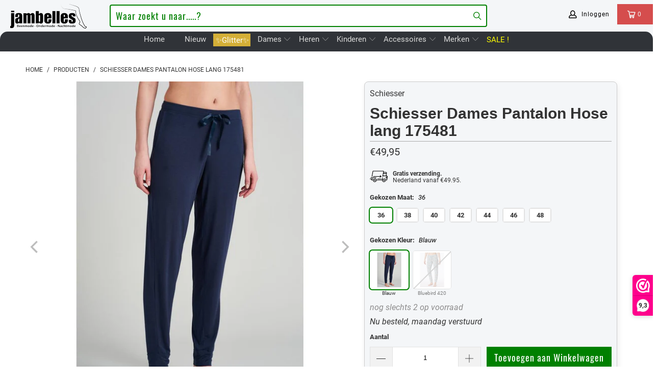

--- FILE ---
content_type: text/html; charset=utf-8
request_url: https://jambelles.nl/products/hose-lang-175481
body_size: 119468
content:


 <!DOCTYPE html>
<html lang="nl"> <head> <meta charset="utf-8"> <meta http-equiv="cleartype" content="on"> <meta name="robots" content="index,follow"> <!-- Mobile Specific Metas --> <meta name="HandheldFriendly" content="True"> <meta name="MobileOptimized" content="320"> <meta name="viewport" content="width=device-width,initial-scale=1"> <meta name="theme-color" content="#ffffff"> <title>
      Schiesser Dames Pantalon Hose lang 175481 - Jambelles</title> <link rel="preconnect" href="https://www.searchanise.com"> <link rel="preconnect" href="https://searchanise-ef84.kxcdn.com"> <link rel="preconnect" href="https://cdn.shopify.com" crossorigin> <link rel="preconnect" href="https://jambelles.nl/cdn/" crossorigin> <link rel="preconnect" href="https://fonts.shopifycdn.com" /> <link rel="preconnect" href="https://cdnjs.cloudflare.com" /> <link rel="preconnect" href="https://v.shopify.com" /> <link rel="preconnect" href="https://cdn.shopifycloud.com" /> <link rel="preconnect" href="https://www.googletagmanager.com" /> <link rel="preconnect" href="https://appsolve.io" /> <link rel="preconnect" href="https://cdn-sf.vitals.app" /> <link rel="preconnect" href="https://geolocation-recommendations.shopifyapps.com" /> <link rel="preconnect" href="https://storage.nfcube.com" /> <link rel="preconnect" href="https://sc-static.net" /> <link rel="preconnect" href="https://dashboard.webwinkel.nl"> <link rel="preconnect" href="https://connect.facebook.net"> <link rel="preconnect" href="https://www.merchant-center-analytics.goog"> <link rel="preconnect" href="https://ajax.aspnetcdn.com"> <link rel="dns-prefetch" href="https://sf-paywhatyouwant.extendons.com"/> <link rel="dns-prefetch" href="https://www.facebook.com"> <link rel="dns-prefetch" href="https://monorail-edge.shopifysvc.com"> <link rel="dns-prefetch" href="https://dokl0y9joez4p.cloudfront.net"> <link rel="dns-prefetch" href="https://sc-static.net"> <link rel="dns-prefetch" href="https://dashboard.webwinkel.nl"> <link rel="preload" href="https://www.searchanise.com/widgets/shopify/init.js?a=8C9H5V2e7G" as="script"> <link rel="preload" href="https://cdn.shopify.com/shop-assets/static_uploads/shoplift/GTStandard-MRegular.woff2" as="font" type="font/woff2" crossorigin> <link rel="preload" href="https://cdnjs.cloudflare.com/ajax/libs/fancybox/3.5.6/jquery.fancybox.min.css" as="style"> <link rel="preload" href="https://jambelles.nl/cdn/shopifycloud/portable-wallets/latest/accelerated-checkout-backwards-compat.css" as="style" onload="this.onload=null;this.rel='stylesheet'"> <link rel="preload" href="https://cdn.shopify.com/shopifycloud/model-viewer/v0.8/vendors~mv.js" as="script"> <link href="//jambelles.nl/cdn/shop/t/3/assets/jquery.min.js?v=81049236547974671631594112056" as="script" rel="preload"> <link href="//jambelles.nl/cdn/shop/t/3/assets/styles-new.css?v=5009839731151008861769888011" rel="stylesheet" type="text/css" media="all" /> <link rel="stylesheet" href="https://cdnjs.cloudflare.com/ajax/libs/fancybox/3.5.6/jquery.fancybox.min.css"> <script>
      window.lazySizesConfig = window.lazySizesConfig || {};
      lazySizesConfig.expand = 300;
      lazySizesConfig.loadHidden = false;

      /* ! lazysizes - v4.1.4 */
      !function(a,b){var c=b(a,a.document);a.lazySizes=c,"object"==typeof module&&module.exports&&(module.exports=c)}(window,function(a,b){"use strict";if(b.getElementsByClassName){var c,d,e=b.documentElement,f=a.Date,g=a.HTMLPictureElement,h="addEventListener",i="getAttribute",j=a[h],k=a.setTimeout,l=a.requestAnimationFrame||k,m=a.requestIdleCallback,n=/^picture$/i,o=["load","error","lazyincluded","_lazyloaded"],p={},q=Array.prototype.forEach,r=function(a,b){return p[b]||(p[b]=new RegExp("(\\s|^)"+b+"(\\s|$)")),p[b].test(a[i]("class")||"")&&p[b]},s=function(a,b){r(a,b)||a.setAttribute("class",(a[i]("class")||"").trim()+" "+b)},t=function(a,b){var c;(c=r(a,b))&&a.setAttribute("class",(a[i]("class")||"").replace(c," "))},u=function(a,b,c){var d=c?h:"removeEventListener";c&&u(a,b),o.forEach(function(c){a[d](c,b)})},v=function(a,d,e,f,g){var h=b.createEvent("Event");return e||(e={}),e.instance=c,h.initEvent(d,!f,!g),h.detail=e,a.dispatchEvent(h),h},w=function(b,c){var e;!g&&(e=a.picturefill||d.pf)?(c&&c.src&&!b[i]("srcset")&&b.setAttribute("srcset",c.src),e({reevaluate:!0,elements:[b]})):c&&c.src&&(b.src=c.src)},x=function(a,b){return(getComputedStyle(a,null)||{})[b]},y=function(a,b,c){for(c=c||a.offsetWidth;c<d.minSize&&b&&!a._lazysizesWidth;)c=b.offsetWidth,b=b.parentNode;return c},z=function(){var a,c,d=[],e=[],f=d,g=function(){var b=f;for(f=d.length?e:d,a=!0,c=!1;b.length;)b.shift()();a=!1},h=function(d,e){a&&!e?d.apply(this,arguments):(f.push(d),c||(c=!0,(b.hidden?k:l)(g)))};return h._lsFlush=g,h}(),A=function(a,b){return b?function(){z(a)}:function(){var b=this,c=arguments;z(function(){a.apply(b,c)})}},B=function(a){var b,c=0,e=d.throttleDelay,g=d.ricTimeout,h=function(){b=!1,c=f.now(),a()},i=m&&g>49?function(){m(h,{timeout:g}),g!==d.ricTimeout&&(g=d.ricTimeout)}:A(function(){k(h)},!0);return function(a){var d;(a=a===!0)&&(g=33),b||(b=!0,d=e-(f.now()-c),0>d&&(d=0),a||9>d?i():k(i,d))}},C=function(a){var b,c,d=99,e=function(){b=null,a()},g=function(){var a=f.now()-c;d>a?k(g,d-a):(m||e)(e)};return function(){c=f.now(),b||(b=k(g,d))}};!function(){var b,c={lazyClass:"lazyload",loadedClass:"lazyloaded",loadingClass:"lazyloading",preloadClass:"lazypreload",errorClass:"lazyerror",autosizesClass:"lazyautosizes",srcAttr:"data-src",srcsetAttr:"data-srcset",sizesAttr:"data-sizes",minSize:40,customMedia:{},init:!0,expFactor:1.5,hFac:.8,loadMode:2,loadHidden:!0,ricTimeout:0,throttleDelay:125};d=a.lazySizesConfig||a.lazysizesConfig||{};for(b in c)b in d||(d[b]=c[b]);a.lazySizesConfig=d,k(function(){d.init&&F()})}();var D=function(){var g,l,m,o,p,y,D,F,G,H,I,J,K,L,M=/^img$/i,N=/^iframe$/i,O="onscroll"in a&&!/(gle|ing)bot/.test(navigator.userAgent),P=0,Q=0,R=0,S=-1,T=function(a){R--,a&&a.target&&u(a.target,T),(!a||0>R||!a.target)&&(R=0)},U=function(a,c){var d,f=a,g="hidden"==x(b.body,"visibility")||"hidden"!=x(a.parentNode,"visibility")&&"hidden"!=x(a,"visibility");for(F-=c,I+=c,G-=c,H+=c;g&&(f=f.offsetParent)&&f!=b.body&&f!=e;)g=(x(f,"opacity")||1)>0,g&&"visible"!=x(f,"overflow")&&(d=f.getBoundingClientRect(),g=H>d.left&&G<d.right&&I>d.top-1&&F<d.bottom+1);return g},V=function(){var a,f,h,j,k,m,n,p,q,r=c.elements;if((o=d.loadMode)&&8>R&&(a=r.length)){f=0,S++,null==K&&("expand"in d||(d.expand=e.clientHeight>500&&e.clientWidth>500?500:370),J=d.expand,K=J*d.expFactor),K>Q&&1>R&&S>2&&o>2&&!b.hidden?(Q=K,S=0):Q=o>1&&S>1&&6>R?J:P;for(;a>f;f++)if(r[f]&&!r[f]._lazyRace)if(O)if((p=r[f][i]("data-expand"))&&(m=1*p)||(m=Q),q!==m&&(y=innerWidth+m*L,D=innerHeight+m,n=-1*m,q=m),h=r[f].getBoundingClientRect(),(I=h.bottom)>=n&&(F=h.top)<=D&&(H=h.right)>=n*L&&(G=h.left)<=y&&(I||H||G||F)&&(d.loadHidden||"hidden"!=x(r[f],"visibility"))&&(l&&3>R&&!p&&(3>o||4>S)||U(r[f],m))){if(ba(r[f]),k=!0,R>9)break}else!k&&l&&!j&&4>R&&4>S&&o>2&&(g[0]||d.preloadAfterLoad)&&(g[0]||!p&&(I||H||G||F||"auto"!=r[f][i](d.sizesAttr)))&&(j=g[0]||r[f]);else ba(r[f]);j&&!k&&ba(j)}},W=B(V),X=function(a){s(a.target,d.loadedClass),t(a.target,d.loadingClass),u(a.target,Z),v(a.target,"lazyloaded")},Y=A(X),Z=function(a){Y({target:a.target})},$=function(a,b){try{a.contentWindow.location.replace(b)}catch(c){a.src=b}},_=function(a){var b,c=a[i](d.srcsetAttr);(b=d.customMedia[a[i]("data-media")||a[i]("media")])&&a.setAttribute("media",b),c&&a.setAttribute("srcset",c)},aa=A(function(a,b,c,e,f){var g,h,j,l,o,p;(o=v(a,"lazybeforeunveil",b)).defaultPrevented||(e&&(c?s(a,d.autosizesClass):a.setAttribute("sizes",e)),h=a[i](d.srcsetAttr),g=a[i](d.srcAttr),f&&(j=a.parentNode,l=j&&n.test(j.nodeName||"")),p=b.firesLoad||"src"in a&&(h||g||l),o={target:a},p&&(u(a,T,!0),clearTimeout(m),m=k(T,2500),s(a,d.loadingClass),u(a,Z,!0)),l&&q.call(j.getElementsByTagName("source"),_),h?a.setAttribute("srcset",h):g&&!l&&(N.test(a.nodeName)?$(a,g):a.src=g),f&&(h||l)&&w(a,{src:g})),a._lazyRace&&delete a._lazyRace,t(a,d.lazyClass),z(function(){(!p||a.complete&&a.naturalWidth>1)&&(p?T(o):R--,X(o))},!0)}),ba=function(a){var b,c=M.test(a.nodeName),e=c&&(a[i](d.sizesAttr)||a[i]("sizes")),f="auto"==e;(!f&&l||!c||!a[i]("src")&&!a.srcset||a.complete||r(a,d.errorClass)||!r(a,d.lazyClass))&&(b=v(a,"lazyunveilread").detail,f&&E.updateElem(a,!0,a.offsetWidth),a._lazyRace=!0,R++,aa(a,b,f,e,c))},ca=function(){if(!l){if(f.now()-p<999)return void k(ca,999);var a=C(function(){d.loadMode=3,W()});l=!0,d.loadMode=3,W(),j("scroll",function(){3==d.loadMode&&(d.loadMode=2),a()},!0)}};return{_:function(){p=f.now(),c.elements=b.getElementsByClassName(d.lazyClass),g=b.getElementsByClassName(d.lazyClass+" "+d.preloadClass),L=d.hFac,j("scroll",W,!0),j("resize",W,!0),a.MutationObserver?new MutationObserver(W).observe(e,{childList:!0,subtree:!0,attributes:!0}):(e[h]("DOMNodeInserted",W,!0),e[h]("DOMAttrModified",W,!0),setInterval(W,999)),j("hashchange",W,!0),["focus","mouseover","click","load","transitionend","animationend","webkitAnimationEnd"].forEach(function(a){b[h](a,W,!0)}),/d$|^c/.test(b.readyState)?ca():(j("load",ca),b[h]("DOMContentLoaded",W),k(ca,2e4)),c.elements.length?(V(),z._lsFlush()):W()},checkElems:W,unveil:ba}}(),E=function(){var a,c=A(function(a,b,c,d){var e,f,g;if(a._lazysizesWidth=d,d+="px",a.setAttribute("sizes",d),n.test(b.nodeName||""))for(e=b.getElementsByTagName("source"),f=0,g=e.length;g>f;f++)e[f].setAttribute("sizes",d);c.detail.dataAttr||w(a,c.detail)}),e=function(a,b,d){var e,f=a.parentNode;f&&(d=y(a,f,d),e=v(a,"lazybeforesizes",{width:d,dataAttr:!!b}),e.defaultPrevented||(d=e.detail.width,d&&d!==a._lazysizesWidth&&c(a,f,e,d)))},f=function(){var b,c=a.length;if(c)for(b=0;c>b;b++)e(a[b])},g=C(f);return{_:function(){a=b.getElementsByClassName(d.autosizesClass),j("resize",g)},checkElems:g,updateElem:e}}(),F=function(){F.i||(F.i=!0,E._(),D._())};return c={cfg:d,autoSizer:E,loader:D,init:F,uP:w,aC:s,rC:t,hC:r,fire:v,gW:y,rAF:z}}});

        /*! lazysizes - v4.1.5 */
        !function(a,b){var c=function(){b(a.lazySizes),a.removeEventListener("lazyunveilread",c,!0)};b=b.bind(null,a,a.document),"object"==typeof module&&module.exports?b(require("lazysizes")):a.lazySizes?c():a.addEventListener("lazyunveilread",c,!0)}(window,function(a,b,c){"use strict";if(a.addEventListener){var d=/\s+/g,e=/\s*\|\s+|\s+\|\s*/g,f=/^(.+?)(?:\s+\[\s*(.+?)\s*\])(?:\s+\[\s*(.+?)\s*\])?$/,g=/^\s*\(*\s*type\s*:\s*(.+?)\s*\)*\s*$/,h=/\(|\)|'/,i={contain:1,cover:1},j=function(a){var b=c.gW(a,a.parentNode);return(!a._lazysizesWidth||b>a._lazysizesWidth)&&(a._lazysizesWidth=b),a._lazysizesWidth},k=function(a){var b;return b=(getComputedStyle(a)||{getPropertyValue:function(){}}).getPropertyValue("background-size"),!i[b]&&i[a.style.backgroundSize]&&(b=a.style.backgroundSize),b},l=function(a,b){if(b){var c=b.match(g);c&&c[1]?a.setAttribute("type",c[1]):a.setAttribute("media",lazySizesConfig.customMedia[b]||b)}},m=function(a,c,g){var h=b.createElement("picture"),i=c.getAttribute(lazySizesConfig.sizesAttr),j=c.getAttribute("data-ratio"),k=c.getAttribute("data-optimumx");c._lazybgset&&c._lazybgset.parentNode==c&&c.removeChild(c._lazybgset),Object.defineProperty(g,"_lazybgset",{value:c,writable:!0}),Object.defineProperty(c,"_lazybgset",{value:h,writable:!0}),a=a.replace(d," ").split(e),h.style.display="none",g.className=lazySizesConfig.lazyClass,1!=a.length||i||(i="auto"),a.forEach(function(a){var c,d=b.createElement("source");i&&"auto"!=i&&d.setAttribute("sizes",i),(c=a.match(f))?(d.setAttribute(lazySizesConfig.srcsetAttr,c[1]),l(d,c[2]),l(d,c[3])):d.setAttribute(lazySizesConfig.srcsetAttr,a),h.appendChild(d)}),i&&(g.setAttribute(lazySizesConfig.sizesAttr,i),c.removeAttribute(lazySizesConfig.sizesAttr),c.removeAttribute("sizes")),k&&g.setAttribute("data-optimumx",k),j&&g.setAttribute("data-ratio",j),h.appendChild(g),c.appendChild(h)},n=function(a){if(a.target._lazybgset){var b=a.target,d=b._lazybgset,e=b.currentSrc||b.src;if(e){var f=c.fire(d,"bgsetproxy",{src:e,useSrc:h.test(e)?JSON.stringify(e):e});f.defaultPrevented||(d.style.backgroundImage="url("+f.detail.useSrc+")")}b._lazybgsetLoading&&(c.fire(d,"_lazyloaded",{},!1,!0),delete b._lazybgsetLoading)}};addEventListener("lazybeforeunveil",function(a){var d,e,f;!a.defaultPrevented&&(d=a.target.getAttribute("data-bgset"))&&(f=a.target,e=b.createElement("img"),e.alt="",e._lazybgsetLoading=!0,a.detail.firesLoad=!0,m(d,f,e),setTimeout(function(){c.loader.unveil(e),c.rAF(function(){c.fire(e,"_lazyloaded",{},!0,!0),e.complete&&n({target:e})})}))}),b.addEventListener("load",n,!0),a.addEventListener("lazybeforesizes",function(a){if(a.detail.instance==c&&a.target._lazybgset&&a.detail.dataAttr){var b=a.target._lazybgset,d=k(b);i[d]&&(a.target._lazysizesParentFit=d,c.rAF(function(){a.target.setAttribute("data-parent-fit",d),a.target._lazysizesParentFit&&delete a.target._lazysizesParentFit}))}},!0),b.documentElement.addEventListener("lazybeforesizes",function(a){!a.defaultPrevented&&a.target._lazybgset&&a.detail.instance==c&&(a.detail.width=j(a.target._lazybgset))})}});</script> <meta name="description" content="Ontdek deze stijlvolle, zachte damesbroek van SCHIESSER: ademend, comfortabel en elegant voor slapen en loungen. Bestel nu en ervaar ultiem draagcomfort!" /> <link rel="shortcut icon" type="image/x-icon" href="//jambelles.nl/cdn/shop/files/been-los-op-bruin-gevuld-800.jpg?v=1613736409&width=180"> <link rel="apple-touch-icon" href="//jambelles.nl/cdn/shop/files/been-los-op-bruin-gevuld-800.jpg?v=1613736409&width=180"> <link rel="apple-touch-icon" sizes="57x57" href="//jambelles.nl/cdn/shop/files/been-los-op-bruin-gevuld-800.jpg?v=1613736409&width=57"> <link rel="apple-touch-icon" sizes="60x60" href="//jambelles.nl/cdn/shop/files/been-los-op-bruin-gevuld-800.jpg?v=1613736409&width=60"> <link rel="apple-touch-icon" sizes="72x72" href="//jambelles.nl/cdn/shop/files/been-los-op-bruin-gevuld-800.jpg?v=1613736409&width=72"> <link rel="apple-touch-icon" sizes="76x76" href="//jambelles.nl/cdn/shop/files/been-los-op-bruin-gevuld-800.jpg?v=1613736409&width=76"> <link rel="apple-touch-icon" sizes="114x114" href="//jambelles.nl/cdn/shop/files/been-los-op-bruin-gevuld-800.jpg?v=1613736409&width=114"> <link rel="apple-touch-icon" sizes="180x180" href="//jambelles.nl/cdn/shop/files/been-los-op-bruin-gevuld-800.jpg?v=1613736409&width=180"> <link rel="apple-touch-icon" sizes="228x228" href="//jambelles.nl/cdn/shop/files/been-los-op-bruin-gevuld-800.jpg?v=1613736409&width=228"> <link rel="canonical" href="https://jambelles.nl/products/hose-lang-175481" /> <meta name="google-site-verification" content="q65QoQ21CmCBGhhjdL6vYrAKxi3V29NzspvlccR7WRA" /> <script>window.performance && window.performance.mark && window.performance.mark('shopify.content_for_header.start');</script><meta name="google-site-verification" content="rzlNgxgSj8LXKCDT-T5mV09WchvGH2nBPmnLUYTqO4k">
<meta name="facebook-domain-verification" content="ufh96feq1ezx468dinbvsq2a4afa21">
<meta id="shopify-digital-wallet" name="shopify-digital-wallet" content="/27918499958/digital_wallets/dialog">
<meta name="shopify-checkout-api-token" content="c77e5f16c73b646de23ecb69326b28ce">
<meta id="in-context-paypal-metadata" data-shop-id="27918499958" data-venmo-supported="false" data-environment="production" data-locale="nl_NL" data-paypal-v4="true" data-currency="EUR">
<link rel="alternate" type="application/json+oembed" href="https://jambelles.nl/products/hose-lang-175481.oembed">
<script async="async" src="/checkouts/internal/preloads.js?locale=nl-NL"></script>
<link rel="preconnect" href="https://shop.app" crossorigin="anonymous">
<script async="async" src="https://shop.app/checkouts/internal/preloads.js?locale=nl-NL&shop_id=27918499958" crossorigin="anonymous"></script>
<script id="apple-pay-shop-capabilities" type="application/json">{"shopId":27918499958,"countryCode":"NL","currencyCode":"EUR","merchantCapabilities":["supports3DS"],"merchantId":"gid:\/\/shopify\/Shop\/27918499958","merchantName":"Jambelles","requiredBillingContactFields":["postalAddress","email","phone"],"requiredShippingContactFields":["postalAddress","email","phone"],"shippingType":"shipping","supportedNetworks":["visa","maestro","masterCard","amex"],"total":{"type":"pending","label":"Jambelles","amount":"1.00"},"shopifyPaymentsEnabled":true,"supportsSubscriptions":true}</script>
<script id="shopify-features" type="application/json">{"accessToken":"c77e5f16c73b646de23ecb69326b28ce","betas":["rich-media-storefront-analytics"],"domain":"jambelles.nl","predictiveSearch":true,"shopId":27918499958,"locale":"nl"}</script>
<script>var Shopify = Shopify || {};
Shopify.shop = "jambelles.myshopify.com";
Shopify.locale = "nl";
Shopify.currency = {"active":"EUR","rate":"1.0"};
Shopify.country = "NL";
Shopify.theme = {"name":"jambo-31jan26","id":81653334134,"schema_name":"Jambo","schema_version":"26.1.01","theme_store_id":null,"role":"main"};
Shopify.theme.handle = "null";
Shopify.theme.style = {"id":null,"handle":null};
Shopify.cdnHost = "jambelles.nl/cdn";
Shopify.routes = Shopify.routes || {};
Shopify.routes.root = "/";</script>
<script type="module">!function(o){(o.Shopify=o.Shopify||{}).modules=!0}(window);</script>
<script>!function(o){function n(){var o=[];function n(){o.push(Array.prototype.slice.apply(arguments))}return n.q=o,n}var t=o.Shopify=o.Shopify||{};t.loadFeatures=n(),t.autoloadFeatures=n()}(window);</script>
<script>
  window.ShopifyPay = window.ShopifyPay || {};
  window.ShopifyPay.apiHost = "shop.app\/pay";
  window.ShopifyPay.redirectState = null;
</script>
<script id="shop-js-analytics" type="application/json">{"pageType":"product"}</script>
<script defer="defer" async type="module" src="//jambelles.nl/cdn/shopifycloud/shop-js/modules/v2/client.init-shop-cart-sync_vOV-a8uK.nl.esm.js"></script>
<script defer="defer" async type="module" src="//jambelles.nl/cdn/shopifycloud/shop-js/modules/v2/chunk.common_CJhj07vB.esm.js"></script>
<script defer="defer" async type="module" src="//jambelles.nl/cdn/shopifycloud/shop-js/modules/v2/chunk.modal_CUgVXUZf.esm.js"></script>
<script type="module">
  await import("//jambelles.nl/cdn/shopifycloud/shop-js/modules/v2/client.init-shop-cart-sync_vOV-a8uK.nl.esm.js");
await import("//jambelles.nl/cdn/shopifycloud/shop-js/modules/v2/chunk.common_CJhj07vB.esm.js");
await import("//jambelles.nl/cdn/shopifycloud/shop-js/modules/v2/chunk.modal_CUgVXUZf.esm.js");

  window.Shopify.SignInWithShop?.initShopCartSync?.({"fedCMEnabled":true,"windoidEnabled":true});

</script>
<script>
  window.Shopify = window.Shopify || {};
  if (!window.Shopify.featureAssets) window.Shopify.featureAssets = {};
  window.Shopify.featureAssets['shop-js'] = {"shop-cart-sync":["modules/v2/client.shop-cart-sync_BXFoCcTc.nl.esm.js","modules/v2/chunk.common_CJhj07vB.esm.js","modules/v2/chunk.modal_CUgVXUZf.esm.js"],"init-fed-cm":["modules/v2/client.init-fed-cm_BrMTCua_.nl.esm.js","modules/v2/chunk.common_CJhj07vB.esm.js","modules/v2/chunk.modal_CUgVXUZf.esm.js"],"init-shop-email-lookup-coordinator":["modules/v2/client.init-shop-email-lookup-coordinator_BNYBSeU_.nl.esm.js","modules/v2/chunk.common_CJhj07vB.esm.js","modules/v2/chunk.modal_CUgVXUZf.esm.js"],"init-windoid":["modules/v2/client.init-windoid_CWCaoIdT.nl.esm.js","modules/v2/chunk.common_CJhj07vB.esm.js","modules/v2/chunk.modal_CUgVXUZf.esm.js"],"shop-button":["modules/v2/client.shop-button_DHPWWyFt.nl.esm.js","modules/v2/chunk.common_CJhj07vB.esm.js","modules/v2/chunk.modal_CUgVXUZf.esm.js"],"shop-cash-offers":["modules/v2/client.shop-cash-offers_DkrRGug0.nl.esm.js","modules/v2/chunk.common_CJhj07vB.esm.js","modules/v2/chunk.modal_CUgVXUZf.esm.js"],"shop-toast-manager":["modules/v2/client.shop-toast-manager_gEGA2pId.nl.esm.js","modules/v2/chunk.common_CJhj07vB.esm.js","modules/v2/chunk.modal_CUgVXUZf.esm.js"],"init-shop-cart-sync":["modules/v2/client.init-shop-cart-sync_vOV-a8uK.nl.esm.js","modules/v2/chunk.common_CJhj07vB.esm.js","modules/v2/chunk.modal_CUgVXUZf.esm.js"],"init-customer-accounts-sign-up":["modules/v2/client.init-customer-accounts-sign-up_DgkqQ-gA.nl.esm.js","modules/v2/client.shop-login-button_Cfex_xfE.nl.esm.js","modules/v2/chunk.common_CJhj07vB.esm.js","modules/v2/chunk.modal_CUgVXUZf.esm.js"],"pay-button":["modules/v2/client.pay-button_C5ffEwyD.nl.esm.js","modules/v2/chunk.common_CJhj07vB.esm.js","modules/v2/chunk.modal_CUgVXUZf.esm.js"],"init-customer-accounts":["modules/v2/client.init-customer-accounts_BXXDvmMv.nl.esm.js","modules/v2/client.shop-login-button_Cfex_xfE.nl.esm.js","modules/v2/chunk.common_CJhj07vB.esm.js","modules/v2/chunk.modal_CUgVXUZf.esm.js"],"avatar":["modules/v2/client.avatar_BTnouDA3.nl.esm.js"],"init-shop-for-new-customer-accounts":["modules/v2/client.init-shop-for-new-customer-accounts_BNCHBxRp.nl.esm.js","modules/v2/client.shop-login-button_Cfex_xfE.nl.esm.js","modules/v2/chunk.common_CJhj07vB.esm.js","modules/v2/chunk.modal_CUgVXUZf.esm.js"],"shop-follow-button":["modules/v2/client.shop-follow-button_BBFyycLo.nl.esm.js","modules/v2/chunk.common_CJhj07vB.esm.js","modules/v2/chunk.modal_CUgVXUZf.esm.js"],"checkout-modal":["modules/v2/client.checkout-modal_CAl1mkDZ.nl.esm.js","modules/v2/chunk.common_CJhj07vB.esm.js","modules/v2/chunk.modal_CUgVXUZf.esm.js"],"shop-login-button":["modules/v2/client.shop-login-button_Cfex_xfE.nl.esm.js","modules/v2/chunk.common_CJhj07vB.esm.js","modules/v2/chunk.modal_CUgVXUZf.esm.js"],"lead-capture":["modules/v2/client.lead-capture_Drczia_q.nl.esm.js","modules/v2/chunk.common_CJhj07vB.esm.js","modules/v2/chunk.modal_CUgVXUZf.esm.js"],"shop-login":["modules/v2/client.shop-login_WnrjWA38.nl.esm.js","modules/v2/chunk.common_CJhj07vB.esm.js","modules/v2/chunk.modal_CUgVXUZf.esm.js"],"payment-terms":["modules/v2/client.payment-terms_CJxlri54.nl.esm.js","modules/v2/chunk.common_CJhj07vB.esm.js","modules/v2/chunk.modal_CUgVXUZf.esm.js"]};
</script>
<script>(function() {
  var isLoaded = false;
  function asyncLoad() {
    if (isLoaded) return;
    isLoaded = true;
    var urls = ["https:\/\/cdn.nfcube.com\/instafeed-3e0597616d30fbc35e4076c17f991228.js?shop=jambelles.myshopify.com","https:\/\/main-app-production.upsellserverapi.com\/build\/external\/services\/session\/index.js?shop=jambelles.myshopify.com","https:\/\/searchanise-ef84.kxcdn.com\/widgets\/shopify\/init.js?a=8C9H5V2e7G\u0026shop=jambelles.myshopify.com"];
    for (var i = 0; i <urls.length; i++) {
      var s = document.createElement('script');
      s.type = 'text/javascript';
      s.async = true;
      s.src = urls[i];
      var x = document.getElementsByTagName('script')[0];
      x.parentNode.insertBefore(s, x);
    }
  };
  if(window.attachEvent) {
    window.attachEvent('onload', asyncLoad);
  } else {
    window.addEventListener('load', asyncLoad, false);
  }
})();</script>
<script id="__st">var __st={"a":27918499958,"offset":3600,"reqid":"984e8c86-36a3-4607-aa6c-896ff14d06d0-1769913799","pageurl":"jambelles.nl\/products\/hose-lang-175481","u":"b6bf7f227753","p":"product","rtyp":"product","rid":9096513454420};</script>
<script>window.ShopifyPaypalV4VisibilityTracking = true;</script>
<script id="captcha-bootstrap">!function(){'use strict';const t='contact',e='account',n='new_comment',o=[[t,t],['blogs',n],['comments',n],[t,'customer']],c=[[e,'customer_login'],[e,'guest_login'],[e,'recover_customer_password'],[e,'create_customer']],r=t=>t.map((([t,e])=>`form[action*='/${t}']:not([data-nocaptcha='true']) input[name='form_type'][value='${e}']`)).join(','),a=t=>()=>t?[...document.querySelectorAll(t)].map((t=>t.form)):[];function s(){const t=[...o],e=r(t);return a(e)}const i='password',u='form_key',d=['recaptcha-v3-token','g-recaptcha-response','h-captcha-response',i],f=()=>{try{return window.sessionStorage}catch{return}},m='__shopify_v',_=t=>t.elements[u];function p(t,e,n=!1){try{const o=window.sessionStorage,c=JSON.parse(o.getItem(e)),{data:r}=function(t){const{data:e,action:n}=t;return t[m]||n?{data:e,action:n}:{data:t,action:n}}(c);for(const[e,n]of Object.entries(r))t.elements[e]&&(t.elements[e].value=n);n&&o.removeItem(e)}catch(o){console.error('form repopulation failed',{error:o})}}const l='form_type',E='cptcha';function T(t){t.dataset[E]=!0}const w=window,h=w.document,L='Shopify',v='ce_forms',y='captcha';let A=!1;((t,e)=>{const n=(g='f06e6c50-85a8-45c8-87d0-21a2b65856fe',I='https://cdn.shopify.com/shopifycloud/storefront-forms-hcaptcha/ce_storefront_forms_captcha_hcaptcha.v1.5.2.iife.js',D={infoText:'Beschermd door hCaptcha',privacyText:'Privacy',termsText:'Voorwaarden'},(t,e,n)=>{const o=w[L][v],c=o.bindForm;if(c)return c(t,g,e,D).then(n);var r;o.q.push([[t,g,e,D],n]),r=I,A||(h.body.append(Object.assign(h.createElement('script'),{id:'captcha-provider',async:!0,src:r})),A=!0)});var g,I,D;w[L]=w[L]||{},w[L][v]=w[L][v]||{},w[L][v].q=[],w[L][y]=w[L][y]||{},w[L][y].protect=function(t,e){n(t,void 0,e),T(t)},Object.freeze(w[L][y]),function(t,e,n,w,h,L){const[v,y,A,g]=function(t,e,n){const i=e?o:[],u=t?c:[],d=[...i,...u],f=r(d),m=r(i),_=r(d.filter((([t,e])=>n.includes(e))));return[a(f),a(m),a(_),s()]}(w,h,L),I=t=>{const e=t.target;return e instanceof HTMLFormElement?e:e&&e.form},D=t=>v().includes(t);t.addEventListener('submit',(t=>{const e=I(t);if(!e)return;const n=D(e)&&!e.dataset.hcaptchaBound&&!e.dataset.recaptchaBound,o=_(e),c=g().includes(e)&&(!o||!o.value);(n||c)&&t.preventDefault(),c&&!n&&(function(t){try{if(!f())return;!function(t){const e=f();if(!e)return;const n=_(t);if(!n)return;const o=n.value;o&&e.removeItem(o)}(t);const e=Array.from(Array(32),(()=>Math.random().toString(36)[2])).join('');!function(t,e){_(t)||t.append(Object.assign(document.createElement('input'),{type:'hidden',name:u})),t.elements[u].value=e}(t,e),function(t,e){const n=f();if(!n)return;const o=[...t.querySelectorAll(`input[type='${i}']`)].map((({name:t})=>t)),c=[...d,...o],r={};for(const[a,s]of new FormData(t).entries())c.includes(a)||(r[a]=s);n.setItem(e,JSON.stringify({[m]:1,action:t.action,data:r}))}(t,e)}catch(e){console.error('failed to persist form',e)}}(e),e.submit())}));const S=(t,e)=>{t&&!t.dataset[E]&&(n(t,e.some((e=>e===t))),T(t))};for(const o of['focusin','change'])t.addEventListener(o,(t=>{const e=I(t);D(e)&&S(e,y())}));const B=e.get('form_key'),M=e.get(l),P=B&&M;t.addEventListener('DOMContentLoaded',(()=>{const t=y();if(P)for(const e of t)e.elements[l].value===M&&p(e,B);[...new Set([...A(),...v().filter((t=>'true'===t.dataset.shopifyCaptcha))])].forEach((e=>S(e,t)))}))}(h,new URLSearchParams(w.location.search),n,t,e,['guest_login'])})(!0,!0)}();</script>
<script integrity="sha256-4kQ18oKyAcykRKYeNunJcIwy7WH5gtpwJnB7kiuLZ1E=" data-source-attribution="shopify.loadfeatures" defer="defer" src="//jambelles.nl/cdn/shopifycloud/storefront/assets/storefront/load_feature-a0a9edcb.js" crossorigin="anonymous"></script>
<script crossorigin="anonymous" defer="defer" src="//jambelles.nl/cdn/shopifycloud/storefront/assets/shopify_pay/storefront-65b4c6d7.js?v=20250812"></script>
<script data-source-attribution="shopify.dynamic_checkout.dynamic.init">var Shopify=Shopify||{};Shopify.PaymentButton=Shopify.PaymentButton||{isStorefrontPortableWallets:!0,init:function(){window.Shopify.PaymentButton.init=function(){};var t=document.createElement("script");t.src="https://jambelles.nl/cdn/shopifycloud/portable-wallets/latest/portable-wallets.nl.js",t.type="module",document.head.appendChild(t)}};
</script>
<script data-source-attribution="shopify.dynamic_checkout.buyer_consent">
  function portableWalletsHideBuyerConsent(e){var t=document.getElementById("shopify-buyer-consent"),n=document.getElementById("shopify-subscription-policy-button");t&&n&&(t.classList.add("hidden"),t.setAttribute("aria-hidden","true"),n.removeEventListener("click",e))}function portableWalletsShowBuyerConsent(e){var t=document.getElementById("shopify-buyer-consent"),n=document.getElementById("shopify-subscription-policy-button");t&&n&&(t.classList.remove("hidden"),t.removeAttribute("aria-hidden"),n.addEventListener("click",e))}window.Shopify?.PaymentButton&&(window.Shopify.PaymentButton.hideBuyerConsent=portableWalletsHideBuyerConsent,window.Shopify.PaymentButton.showBuyerConsent=portableWalletsShowBuyerConsent);
</script>
<script data-source-attribution="shopify.dynamic_checkout.cart.bootstrap">document.addEventListener("DOMContentLoaded",(function(){function t(){return document.querySelector("shopify-accelerated-checkout-cart, shopify-accelerated-checkout")}if(t())Shopify.PaymentButton.init();else{new MutationObserver((function(e,n){t()&&(Shopify.PaymentButton.init(),n.disconnect())})).observe(document.body,{childList:!0,subtree:!0})}}));
</script>
<script id='scb4127' type='text/javascript' async='' src='https://jambelles.nl/cdn/shopifycloud/privacy-banner/storefront-banner.js'></script><link id="shopify-accelerated-checkout-styles" rel="stylesheet" media="screen" href="https://jambelles.nl/cdn/shopifycloud/portable-wallets/latest/accelerated-checkout-backwards-compat.css" crossorigin="anonymous">
<style id="shopify-accelerated-checkout-cart">
        #shopify-buyer-consent {
  margin-top: 1em;
  display: inline-block;
  width: 100%;
}

#shopify-buyer-consent.hidden {
  display: none;
}

#shopify-subscription-policy-button {
  background: none;
  border: none;
  padding: 0;
  text-decoration: underline;
  font-size: inherit;
  cursor: pointer;
}

#shopify-subscription-policy-button::before {
  box-shadow: none;
}

      </style>

<script>window.performance && window.performance.mark && window.performance.mark('shopify.content_for_header.end');</script> <script src="//jambelles.nl/cdn/shop/t/3/assets/jquery.min.js?v=81049236547974671631594112056" type="text/javascript"></script>
    

    

    

<meta name="author" content="Jambelles">
<meta property="og:url" content="https://jambelles.nl/products/hose-lang-175481">
<meta property="og:site_name" content="Jambelles"> <meta property="og:type" content="product"> <meta property="og:title" content="Schiesser Dames Pantalon Hose lang 175481"> <meta property="og:image" content="https://jambelles.nl/cdn/shop/files/schiesser-dames-pantalon-hose-lang-175481-48-blauw-1_600x.jpg?v=1736686252"> <meta property="og:image:secure_url" content="https://jambelles.nl/cdn/shop/files/schiesser-dames-pantalon-hose-lang-175481-48-blauw-1_600x.jpg?v=1736686252"> <meta property="og:image:width" content="1000"> <meta property="og:image:height" content="1000"> <meta property="og:image" content="https://jambelles.nl/cdn/shop/files/schiesser-dames-pantalon-hose-lang-175481-44-bluebird-420-2_600x.jpg?v=1736686267"> <meta property="og:image:secure_url" content="https://jambelles.nl/cdn/shop/files/schiesser-dames-pantalon-hose-lang-175481-44-bluebird-420-2_600x.jpg?v=1736686267"> <meta property="og:image:width" content="1000"> <meta property="og:image:height" content="1000"> <meta property="og:image" content="https://jambelles.nl/cdn/shop/files/schiesser-dames-pantalon-hose-lang-175481-3_600x.jpg?v=1736686277"> <meta property="og:image:secure_url" content="https://jambelles.nl/cdn/shop/files/schiesser-dames-pantalon-hose-lang-175481-3_600x.jpg?v=1736686277"> <meta property="og:image:width" content="1000"> <meta property="og:image:height" content="1000"> <meta property="product:price:amount" content="49,95"> <meta property="product:price:currency" content="EUR"> <meta property="og:description" content="Ontdek deze stijlvolle, zachte damesbroek van SCHIESSER: ademend, comfortabel en elegant voor slapen en loungen. Bestel nu en ervaar ultiem draagcomfort!"> <meta name="twitter:site" content="@jambelles">

<meta name="twitter:card" content="summary"> <meta name="twitter:title" content="Schiesser Dames Pantalon Hose lang 175481"> <meta name="twitter:description" content="Deze gedessineerde lange damesbroek van SCHIESSER is een onmisbare basic voor elke vrouwelijke lounge en sleepwear garderobe. Het stijlvolle ontwerp met een prachtig patroon en zijzakken biedt zowel functionaliteit als flair. De broek is gemaakt van jersey van modal met een vleugje elastan, waardoor deze uitermate zacht aanvoelt en uitstekend ademend is. Dit maakt de broek perfect voor zowel een relaxte dag thuis als een actieve dag uit. Dankzij de wijde pijpen en de elastische tailleband met satijnen bindkoord geniet je van optimaal comfort en een perfecte pasvorm.SCHIESSER Mix+Relax; ideaal om te combineren met andere items uit dezelfde serie voor een stijlvolle en comfortabele set.
  - Ademend en soepelvallend materiaal  - Zijzakken voor praktisch gebruik  - Wijde pijpzomen voor een trendy look en extra comfort  - Elastische tailleband met verstelbaar satijnen bindkoord
Samenstelling: 95% Modal, 5% Elastomeer.
    
Hose lang"> <meta name="twitter:image" content="https://jambelles.nl/cdn/shop/files/schiesser-dames-pantalon-hose-lang-175481-48-blauw-1_240x.jpg?v=1736686252"> <meta name="twitter:image:width" content="240"> <meta name="twitter:image:height" content="240"> <meta name="twitter:image:alt" content="Schiesser Dames Pantalon Hose lang 175481 - Jambelles"> <link href="//jambelles.nl/cdn/shop/t/3/assets/customized-styles.css?v=31850134679154317581747263829" rel="stylesheet" type="text/css" media="all" />  
  
    
<!-- BEGIN app block: shopify://apps/gsc-countdown-timer/blocks/countdown-bar/58dc5b1b-43d2-4209-b1f3-52aff31643ed --><style>
  .gta-block__error {
    display: flex;
    flex-flow: column nowrap;
    gap: 12px;
    padding: 32px;
    border-radius: 12px;
    margin: 12px 0;
    background-color: #fff1e3;
    color: #412d00;
  }

  .gta-block__error-title {
    font-size: 18px;
    font-weight: 600;
    line-height: 28px;
  }

  .gta-block__error-body {
    font-size: 14px;
    line-height: 24px;
  }
</style>

<script>
  (function () {
    try {
      window.GSC_COUNTDOWN_META = {
        product_collections: [{"id":264731525238,"handle":"all-1","title":"All","updated_at":"2026-01-31T13:04:25+01:00","body_html":"","published_at":"2021-07-21T03:32:39+02:00","sort_order":"alpha-asc","template_suffix":"wh-all","disjunctive":false,"rules":[{"column":"vendor","relation":"not_equals","condition":"xx"}],"published_scope":"web","image":{"created_at":"2024-03-13T18:22:31+01:00","alt":null,"width":1200,"height":1200,"src":"\/\/jambelles.nl\/cdn\/shop\/collections\/logo_jambelles_met_tag_vierkant.jpg?v=1710350552"}},{"id":165104156790,"handle":"broeken-nachtmode-dames","updated_at":"2026-01-18T05:20:38+01:00","published_at":"2020-07-08T12:47:43+02:00","sort_order":"best-selling","template_suffix":"wh-broeken-dames-nachtmod","published_scope":"global","title":"Broeken Dames Nachtmode","body_html":"\u003cp data-mce-fragment=\"1\"\u003eOntdek de perfecte combinatie van stijl, comfort en elegantie met onze collectie Dames Nachtmode Broeken bij Jambelles. Laat je verleiden door de luxueuze materialen en het tijdloze design, waardoor je elke nacht kunt genieten van een goede nachtrust in stijl.\u003c\/p\u003e\n\u003cp data-mce-fragment=\"1\"\u003eOnze nachtmode broeken voor dames zijn ontworpen met jouw ultieme comfort in gedachten. Gemaakt van zachte en ademende stoffen, zorgen ze voor een zijdezacht gevoel op je huid terwijl je slaapt. Dankzij de perfecte pasvorm en elastische tailleband kun je vrij bewegen zonder enige beperking, zodat je optimaal kunt ontspannen.\u003c\/p\u003e\n\u003cp data-mce-fragment=\"1\"\u003eNaast comfort bieden onze slaap broeken ook een vleugje glamour aan je nachtkledingcollectie. Met hun elegante details, zoals kanten accenten, subtiele prints en verfijnde afwerkingen, voeg je een vleugje luxe toe aan je slaaproutine. Je zult je als een ware godin voelen terwijl je rust en herstelt van een drukke dag.\u003c\/p\u003e\n\u003cp data-mce-fragment=\"1\"\u003eOf je nu op zoek bent naar een losse pasvorm, een strakke legging of een wijde broek, bij Jambelles hebben we voor elke stijl en smaak iets te bieden. Kies uit een scala aan kleuren en patronen om je persoonlijke stijl tot uiting te brengen, of ga voor tijdloos zwart voor een klassieke en chique look.\u003c\/p\u003e\n\u003cp data-mce-fragment=\"1\"\u003eMet onze Broeken uit de Dames Nachtmode collectie creëer je niet alleen een prachtige slaapoutfit, maar ook een moment van pure ontspanning. Voel je op je best terwijl je geniet van je favoriete boek, een kopje thee of gewoon een moment voor jezelf. Onze broeken zijn de perfecte metgezel voor een goede nachtrust en vullen je nacht met elegantie.\u003c\/p\u003e\n\u003cp data-mce-fragment=\"1\"\u003eWaar wacht je nog op? Upgrade je nachtmode collectie vandaag nog met onze Broeken Dames Nachtmode bij Jambelles en geef jezelf het cadeau van ultiem comfort en stijlvolle ontspanning. Ontdek de perfecte broek voor jou en geniet van de beste nachtrust die je verdient.\u003c\/p\u003e\n\u003cp data-mce-fragment=\"1\"\u003eBestel nu en beleef nachten vol luxe en comfort!\u003c\/p\u003e"},{"id":165102157942,"handle":"dames","updated_at":"2026-01-31T13:04:25+01:00","published_at":"2020-07-08T12:19:56+02:00","sort_order":"best-selling","template_suffix":"with-header-dames","published_scope":"global","title":"Dames Collectie","body_html":"\u003cp\u003eIn onze collectie voor dames vindt u zowel \u003ca href=\"https:\/\/jambelles.nl\/collections\/beenmode-dames\" class=\"link_color\"\u003ebeenmode\u003c\/a\u003e en \u003ca href=\"https:\/\/jambelles.nl\/collections\/ondermode-dames\" class=\"link_color\"\u003eondermode\u003c\/a\u003e als \u003ca href=\"https:\/\/jambelles.nl\/collections\/nachtmode-dames\" class=\"link_color\"\u003enachtmode\u003c\/a\u003e.\u003c\/p\u003e\n\u003cdiv class=\"show_more_link\"\u003etoon meer\u003c\/div\u003e\n\u003cdiv class=\"show_more_text\"\u003e\n\u003cp\u003e\u003cbr\u003eOnze uitgebreide keuze aan  beenmode voor vrouwen heeft vrijwel zeker wat u zoekt. Hier vindt u bijvoorbeeld panty's, stay-up kousen, leggings, zwangerschapspanty's, sokken, kniekousen, kousen, panty kniekousen, steunkousen, steunpanty's, wandelsokken en home-socks voor thuis. Met en zonder anti-slip, het kan allemaal. In de categorie ondermode vindt u bijvoorbeeld slips, strings, hemden, shirts, bh's, corrigerende slips, (corrigerende) body's, bralette's, band, en nog meer.\u003c\/p\u003e\n\u003cp\u003eIn de collectie nachtmode vindt u onder andere: nachthemden, pyjama's, pyjama-shirts, pyjama sets, loungewear, loungebroeken, korte slaapbroeken en lange slaapbroeken. Kortom heel veel om uw avonden nachten heerlijk te laten verlopen.\u003c\/p\u003e\n\u003cp\u003eMocht u zich willen laten adviseren, neem contact op of kom langs in één van onze winkels.\u003c\/p\u003e\n\u003cp\u003eWe helpen u graag!\u003c\/p\u003e\n\u003cp\u003e\u003cimg alt=\"\" src=\"https:\/\/cdn.shopify.com\/s\/files\/1\/0279\/1849\/9958\/files\/oroblu_tbv_website_2x_760x600_f5dc3ecf-150a-4f6a-87f1-edc41be2e5c8_480x480.jpg?v=1617199735\" width=\"231\" height=\"182\"\u003e   \u003cimg src=\"https:\/\/cdn.shopify.com\/s\/files\/1\/0279\/1849\/9958\/files\/oroblu_tbvsite_2x_4_760x600_7edb5d9e-1d53-466f-8c5e-d89fe42607c8_480x480.jpg?v=1617199735\" alt=\"\" width=\"237\" height=\"187\" style=\"float: right;\" data-mce-fragment=\"1\" data-mce-src=\"https:\/\/cdn.shopify.com\/s\/files\/1\/0279\/1849\/9958\/files\/oroblu_tbvsite_2x_4_760x600_7edb5d9e-1d53-466f-8c5e-d89fe42607c8_480x480.jpg?v=1617199735\"\u003e\u003c\/p\u003e\n\u003cp\u003e \u003cimg src=\"https:\/\/cdn.shopify.com\/s\/files\/1\/0279\/1849\/9958\/files\/oroblu_tbv_website_2x_2_760x600_570a8d64-f880-4d89-b93e-72192399c437_480x480.jpg?v=1617199735\" alt=\"\" style=\"display: block; margin-left: auto; margin-right: auto;\" width=\"298\" height=\"235\" data-mce-fragment=\"1\" data-mce-src=\"https:\/\/cdn.shopify.com\/s\/files\/1\/0279\/1849\/9958\/files\/oroblu_tbv_website_2x_2_760x600_570a8d64-f880-4d89-b93e-72192399c437_480x480.jpg?v=1617199735\"\u003e\u003c\/p\u003e\n\u003c\/div\u003e\n\u003cdiv class=\"show_less_link\"\u003etoon minder\u003c\/div\u003e","image":{"created_at":"2021-04-14T18:23:19+02:00","alt":null,"width":751,"height":1080,"src":"\/\/jambelles.nl\/cdn\/shop\/collections\/OROBLU_COLLECTIE_BODYWEAR_KATE_Caraco_Vest_Round_Neck_KATE_Caraco_Vest_VOBT01239_M.jpg?v=1618417399"}},{"id":165114708086,"handle":"lang-long","updated_at":"2026-01-17T06:56:06+01:00","published_at":"2020-07-08T15:59:29+02:00","sort_order":"best-selling","template_suffix":"","published_scope":"global","title":"Lang \/ Long","body_html":""},{"id":165815615606,"handle":"merken","title":"Merken","updated_at":"2026-01-31T15:57:52+01:00","body_html":"\u003ch3\u003eIn onze collecties voeren we voornamelijk de betere merken.\u003cbr\u003e\n\u003c\/h3\u003e\n\u003cp\u003eDeze onderscheiden zich in de markt door duurzaamheid, kwaliteit, samenstelling en draagcomfort van hun producten.\u003c\/p\u003e\n\u003cdiv class=\"show_more_link\"\u003etoon meer\u003c\/div\u003e\n\u003cdiv class=\"show_more_text\"\u003e\n\u003cp\u003eVeelal vindt de productie binnen eigen fabrieken of anders in Europa plaats zodat een hoge mate van kwaliteit gewaarborgd wordt.\u003c\/p\u003e\n\u003cp\u003eOnder de door ons gevoerde merken vindt u onder andere de volgende :\u003c\/p\u003e\n\u003cp\u003eBahner\u003c\/p\u003e\n\u003cp\u003eBjörn Borg\u003c\/p\u003e\n\u003cp\u003eBonnie Doon\u003c\/p\u003e\n\u003cp\u003eBurlington\u003c\/p\u003e\n\u003cp\u003eCalvin Klein\u003c\/p\u003e\n\u003cp\u003eCuddly Socks\u003c\/p\u003e\n\u003cp\u003eDeal\u003c\/p\u003e\n\u003cp\u003eDoré Doré\u003c\/p\u003e\n\u003cp\u003eEsprit\u003c\/p\u003e\n\u003cp\u003eEwers\u003c\/p\u003e\n\u003cp\u003eFalke\u003c\/p\u003e\n\u003cp\u003eFilodoro\u003c\/p\u003e\n\u003cp\u003eHappy Socks\u003c\/p\u003e\n\u003cp\u003eHom\u003c\/p\u003e\n\u003cp\u003eHudson\u003c\/p\u003e\n\u003cp\u003eJanira\u003c\/p\u003e\n\u003cp\u003eKunert\u003c\/p\u003e\n\u003cp\u003eLaimbock\u003c\/p\u003e\n\u003cp\u003eMarcMarcs\u003c\/p\u003e\n\u003cp\u003eMey Dames\u003c\/p\u003e\n\u003cp\u003eMey Heren\u003c\/p\u003e\n\u003cp\u003eOroblu\u003c\/p\u003e\n\u003cp\u003eSchiesser\u003c\/p\u003e\n\u003cp\u003eSloggi\u003c\/p\u003e\n\u003cp\u003eSock my Feet\u003c\/p\u003e\n\u003cp\u003eSpanx\u003c\/p\u003e\n\u003cp\u003eTaubert\u003c\/p\u003e\n\u003cp\u003eTen Cate\u003c\/p\u003e\n\u003cp\u003eTriumph\u003c\/p\u003e\n\u003cp\u003eVan Dyck\u003c\/p\u003e\n\u003cp\u003eWolford\u003c\/p\u003e\n\u003cp\u003eXpooos\u003c\/p\u003e\n\u003c\/div\u003e\n\u003cdiv class=\"show_less_link\"\u003etoon minder\u003c\/div\u003e","published_at":"2020-08-01T21:19:51+02:00","sort_order":"best-selling","template_suffix":"","disjunctive":false,"rules":[{"column":"variant_inventory","relation":"greater_than","condition":"0"}],"published_scope":"global","image":{"created_at":"2021-03-04T13:38:03+01:00","alt":null,"width":606,"height":598,"src":"\/\/jambelles.nl\/cdn\/shop\/collections\/been-los-op-bruin.png?v=1614861484"}},{"id":604888990036,"handle":"nachtmode","title":"Nachtmode","updated_at":"2026-01-24T13:03:55+01:00","body_html":"\u003ch2 data-mce-fragment=\"1\"\u003eNachtkleding voor Dames en Heren - Comfortabel en Stijlvol Slapen\u003c\/h2\u003e\n\u003ch3 data-mce-fragment=\"1\"\u003eOntdek bij Jambelles Nachtkleding voor een Vredige Nachtrust\u003c\/h3\u003e\n\u003cp data-mce-fragment=\"1\"\u003eGeef je nachtelijke routine een upgrade met onze nachtkleding voor dames en heren. Onze collectie biedt een breed scala aan comfortabele en stijlvolle opties om ervoor te zorgen dat je elke nacht in alle zachtheid kunt slapen. Van zachte pyjama's tot elegante nachtjapons, elk stuk is ontworpen met aandacht voor detail en hoogwaardige materialen die je huid omhullen als een warme omhelzing.\u003c\/p\u003e\n\u003cp data-mce-fragment=\"1\"\u003eWaarom kiezen voor onze luxe nachtkleding?\u003c\/p\u003e\n\u003cul data-mce-fragment=\"1\"\u003e\n\u003cli data-mce-fragment=\"1\"\u003ePremium materialen voor ultiem comfort en duurzaamheid\u003c\/li\u003e\n\u003cli data-mce-fragment=\"1\"\u003eStijlvolle designs die je zullen betoveren\u003c\/li\u003e\n\u003cli data-mce-fragment=\"1\"\u003eAdemend en huidvriendelijk voor een goede nachtrust\u003c\/li\u003e\n\u003cli data-mce-fragment=\"1\"\u003ePerfect cadeau voor jezelf of een geliefde\u003c\/li\u003e\n\u003c\/ul\u003e\n\u003ch3 data-mce-fragment=\"1\"\u003eVerbeter je Slaapervaring met Zachte Pyjama's\u003c\/h3\u003e\n\u003cp data-mce-fragment=\"1\"\u003eErvaar de ultieme ontspanning in onze zachte pyjama's voor dames en heren. Gemaakt van hoogwaardige katoenmix, voelen deze pyjama's heerlijk aan op je huid, waardoor je je meteen op je gemak voelt. Of je nu een gezellige avond thuis doorbrengt of je voorbereidt op een goede nachtrust, onze zachte pyjama's zijn de perfecte keuze.\u003c\/p\u003e\n\u003cul data-mce-fragment=\"1\"\u003e\n\u003cli data-mce-fragment=\"1\"\u003eSoepel materiaal dat met je meebeweegt voor optimale bewegingsvrijheid\u003c\/li\u003e\n\u003cli data-mce-fragment=\"1\"\u003eElastische tailleband voor een perfecte pasvorm\u003c\/li\u003e\n\u003cli data-mce-fragment=\"1\"\u003eModieuze ontwerpen die je stijlvol laten relaxen\u003c\/li\u003e\n\u003cli data-mce-fragment=\"1\"\u003eGemakkelijk te onderhouden voor langdurig gebruik\u003c\/li\u003e\n\u003c\/ul\u003e\n\u003ch3 data-mce-fragment=\"1\"\u003eDroom weg in Elegantie met Onze Nachtkjapons en Nachthemden\u003c\/h3\u003e\n\u003cp data-mce-fragment=\"1\"\u003eErvaar pure luxe met onze verleidelijke nachtjapons voor dames en Nachthemden voor dames en heren. Gemaakt van zachte en delicate stoffen die als zijde langs je huid glijden, beloven deze nachtjapons en nachthemden een slaapervaring vol gratie en klasse.\u003c\/p\u003e\n\u003cul data-mce-fragment=\"1\"\u003e\n\u003cli data-mce-fragment=\"1\"\u003eVerfijnde en elegante designs \u003c\/li\u003e\n\u003cli data-mce-fragment=\"1\"\u003eZijdezachte materialen voor een luxueus gevoel\u003c\/li\u003e\n\u003cli data-mce-fragment=\"1\"\u003eDelicate details die aandacht trekken en betoveren\u003c\/li\u003e\n\u003cli data-mce-fragment=\"1\"\u003eMaak je slaaproutine speciaal met deze luxueuze nachtkleding\u003c\/li\u003e\n\u003c\/ul\u003e","published_at":"2023-07-14T00:04:01+02:00","sort_order":"best-selling","template_suffix":"wh-nachtmode-2","disjunctive":false,"rules":[{"column":"product_metafield_definition","relation":"equals","condition":"nachtmode"}],"published_scope":"global"},{"id":165103894646,"handle":"nachtmode-dames","updated_at":"2026-01-24T13:03:55+01:00","published_at":"2020-07-08T12:42:33+02:00","sort_order":"best-selling","template_suffix":"wh-nachtmode-dames","published_scope":"global","title":"Nachtmode Dames","body_html":"\u003cp data-mce-fragment=\"1\"\u003eHeerlijk slapen is één van de belangrijkste zaken in je leven. Je lichaam herlaadt zich en je geest verwerkt en komt tot rust.\u003c\/p\u003e\n\u003cp data-mce-fragment=\"1\"\u003eNiet alleen je slaapplek , maar ook je nachtkleding speelt daarbij een grote rol. Warm of koud? zacht of stevig?\u003c\/p\u003e\n\u003cdiv class=\"show_more_link\"\u003etoon meer\u003c\/div\u003e\n\u003cdiv class=\"show_more_text\"\u003eIedereen heeft zijn eigen voorkeur slaapkleding; voor een\u003cspan data-mce-fragment=\"1\"\u003e \u003c\/span\u003e\u003cspan data-mce-fragment=\"1\"\u003e\u003ca title=\"pyjama dames set jambelles collectie\" href=\"https:\/\/jambelles.nl\/collections\/pyjama-sets\" target=\"_blank\"\u003epyjama\u003c\/a\u003e,\u003c\/span\u003e\u003cspan data-mce-fragment=\"1\"\u003e \u003c\/span\u003e\u003ca title=\"slaapshirt slaaphemd dames\" href=\"https:\/\/jambelles.nl\/collections\/shirts-nachtmode-dames\" target=\"_blank\"\u003eshirt\u003c\/a\u003e\u003ca title=\"pyjama sets dames\" href=\"https:\/\/jambelles.nl\/collections\/pyjama-sets\" target=\"_blank\"\u003e,\u003c\/a\u003e hemd, nachthemd of broek. In onze collectie nachtmode vind u een verscheidenheid aan slaapkleding om aan uw wensen te voldoen. Zo hebben we \u003ca title=\"pijama dames\" href=\"https:\/\/jambelles.nl\/collections\/pyjama-sets\" target=\"_blank\"\u003e\u003cspan data-mce-fragment=\"1\"\u003epijama's\u003c\/span\u003e\u003cspan data-mce-fragment=\"1\"\u003e \u003c\/span\u003e\u003c\/a\u003een hemden met korte mouw, met lange mouw en\u003cspan data-mce-fragment=\"1\"\u003e \u003c\/span\u003e\u003ca title=\"pyjamabroeken dames pyjamabroek los\" href=\"https:\/\/jambelles.nl\/collections\/broeken-nachtmode-dames\"\u003e\u003cspan data-mce-fragment=\"1\"\u003epyjamabroeken\u003c\/span\u003e\u003c\/a\u003e\u003cspan data-mce-fragment=\"1\"\u003e \u003c\/span\u003emet korte pijpen of lange pijpen. Maar ook zijn er verschillen in materiaal en\/of vorm. Ook in deze wensen kunnen we voorzien. \n\u003cp data-mce-fragment=\"1\"\u003eU vindt in onze nachtkleding losse stukken, zoals\u003cspan data-mce-fragment=\"1\"\u003e \u003ca title=\"pyjambroek dames nachtmode heren broek\" href=\"https:\/\/jambelles.nl\/collections\/broeken-nachtmode-dames\"\u003epyjamabroeken\u003c\/a\u003e\u003c\/span\u003e,\u003cspan data-mce-fragment=\"1\"\u003e \u003c\/span\u003e\u003cspan data-mce-fragment=\"1\"\u003e\u003ca title=\"slaapshirt dames nachtshirt collectie jambelles\" href=\"https:\/\/jambelles.nl\/collections\/shirts-nachtmode-dames\" target=\"_blank\"\u003eshirts\u003c\/a\u003e,\u003c\/span\u003e \u003cspan data-mce-fragment=\"1\"\u003e\u003ca title=\"nachthemden dames\" href=\"https:\/\/jambelles.nl\/collections\/nachthemden\" target=\"_blank\"\u003enachthemden\u003c\/a\u003e,\u003c\/span\u003e\u003cspan data-mce-fragment=\"1\"\u003e \u003c\/span\u003edie u zelf kunt combineren, maar ook een\u003cspan data-mce-fragment=\"1\"\u003e \u003c\/span\u003e\u003ca title=\"pyjamaset dames collectie jambelles.nl pyjamasets pyjama set\" href=\"https:\/\/jambelles.nl\/collections\/pyjama-sets\" target=\"_blank\"\u003e\u003cspan data-mce-fragment=\"1\"\u003epyjama set\u003c\/span\u003e\u003c\/a\u003e\u003cspan data-mce-fragment=\"1\"\u003e \u003c\/span\u003ekunnen we in voorzien.\u003c\/p\u003e\n\u003cp data-mce-fragment=\"1\"\u003eOp zoek naar aanvulling op uw slaapkleding? ook\u003cspan data-mce-fragment=\"1\"\u003e \u003c\/span\u003e\u003cspan data-mce-fragment=\"1\"\u003e\u003ca title=\"bedsokken slaapsokken nachtsokken\" href=\"https:\/\/jambelles.nl\/collections\/bedsokken\" data-mce-fragment=\"1\" data-mce-href=\"https:\/\/jambelles.nl\/collections\/bedsokken\"\u003ebedsokken\u003c\/a\u003e\u003c\/span\u003e\u003cspan data-mce-fragment=\"1\"\u003e \u003c\/span\u003eof\u003cspan data-mce-fragment=\"1\"\u003e \u003c\/span\u003e\u003cspan data-mce-fragment=\"1\"\u003e\u003ca title=\"badjas kamerjas ochtendjas\" href=\"https:\/\/jambelles.nl\/collections\/badjassen-ochtendjassen-kamerjassen-1\" data-mce-fragment=\"1\" target=\"_blank\" data-mce-href=\"https:\/\/jambelles.nl\/collections\/badjassen-ochtendjassen-kamerjassen-1\"\u003eochtendjassen\u003c\/a\u003e\u003c\/span\u003e\u003cspan data-mce-fragment=\"1\"\u003e \u003c\/span\u003ekunt u bij ons vinden.\u003c\/p\u003e\n\u003cp data-mce-fragment=\"1\"\u003eKijk rustig rond hier op de website, of bezoek of bel of\u003cspan data-mce-fragment=\"1\"\u003e \u003c\/span\u003e\u003ca title=\"mail naar jambelles\" href=\"mailto:info@jambelles.nl\" data-mce-fragment=\"1\" data-mce-href=\"mailto:info@jambelles.nl\"\u003email\u003c\/a\u003e\u003cspan data-mce-fragment=\"1\"\u003e \u003c\/span\u003eonze winkel in Gouda voor advies.\u003c\/p\u003e\n\u003c\/div\u003e\n\u003cdiv class=\"show_less_link\"\u003etoon minder\u003c\/div\u003e","image":{"created_at":"2021-03-05T11:08:41+01:00","alt":null,"width":350,"height":350,"src":"\/\/jambelles.nl\/cdn\/shop\/collections\/DemiShirt3_4sleeve16806_405secco_1_5000x_f9546584-cfa4-4042-9328-65ea16b7fd65.jpg?v=1614938922"}},{"id":691856900436,"handle":"producten-by-kleur","title":"Producten op kleur","updated_at":"2026-01-31T15:57:52+01:00","body_html":"\u003ch3 data-end=\"719\" data-start=\"674\"\u003eVind jouw favoriete kleur bij Jambelles\u003c\/h3\u003e\n\u003cp data-end=\"1090\" data-start=\"720\"\u003eBij \u003cstrong data-end=\"740\" data-start=\"724\"\u003eJambelles.nl\u003c\/strong\u003e draait het om stijl, comfort en keuze. Daarom vind je in onze collectie onder- en beenmode producten in \u003cstrong data-end=\"870\" data-start=\"845\"\u003ealle denkbare kleuren\u003c\/strong\u003e. Of je nu op zoek bent naar tijdloos \u003cstrong data-end=\"917\" data-start=\"908\"\u003ezwart\u003c\/strong\u003e, fris \u003cstrong data-end=\"931\" data-start=\"924\"\u003ewit\u003c\/strong\u003e, subtiel \u003cstrong data-end=\"950\" data-start=\"941\"\u003ebeige\u003c\/strong\u003e, of juist opvallend \u003cstrong data-end=\"979\" data-start=\"971\"\u003erood\u003c\/strong\u003e, \u003cstrong data-end=\"990\" data-start=\"981\"\u003eblauw\u003c\/strong\u003e of \u003cstrong data-end=\"1003\" data-start=\"994\"\u003egroen\u003c\/strong\u003e — bij Jambelles vind je altijd een tint die bij jouw persoonlijkheid en outfit past.\u003c\/p\u003e\n\u003cp data-end=\"1128\" data-start=\"1092\"\u003eOnze collectie omvat onder andere:\u003c\/p\u003e\n\u003cul\u003e\n\u003cli data-end=\"1169\" data-start=\"1131\"\u003ePanty’s in diverse kleuren en diktes\u003c\/li\u003e\n\u003cli data-end=\"1215\" data-start=\"1172\"\u003eComfortabele sokken voor elke gelegenheid\u003c\/li\u003e\n\u003cli data-end=\"1259\" data-start=\"1218\"\u003eMaillots en leggings in modieuze tinten\u003c\/li\u003e\n\u003cli data-end=\"1314\" data-start=\"1262\"\u003eOndergoed en boxers in zachte, duurzame materialen\u003c\/li\u003e\n\u003c\/ul\u003e\n\u003chr data-end=\"1319\" data-start=\"1316\"\u003e\n\u003ch3 data-end=\"1351\" data-start=\"1321\"\u003eKleur zegt iets over jou\u003c\/h3\u003e\n\u003cp data-end=\"1389\" data-start=\"1352\"\u003eElke kleur straalt iets unieks uit.\u003c\/p\u003e\n\u003cul\u003e\n\u003cli data-end=\"1424\" data-start=\"1392\"\u003e\n\u003cstrong data-end=\"1401\" data-start=\"1392\"\u003eZwart\u003c\/strong\u003e: elegant en tijdloos\u003c\/li\u003e\n\u003cli data-end=\"1457\" data-start=\"1427\"\u003e\n\u003cstrong data-end=\"1434\" data-start=\"1427\"\u003eWit\u003c\/strong\u003e: fris, puur en clean\u003c\/li\u003e\n\u003cli data-end=\"1499\" data-start=\"1460\"\u003e\n\u003cstrong data-end=\"1474\" data-start=\"1460\"\u003eBeige\/Nude\u003c\/strong\u003e: subtiel en natuurlijk\u003c\/li\u003e\n\u003cli data-end=\"1535\" data-start=\"1502\"\u003e\n\u003cstrong data-end=\"1510\" data-start=\"1502\"\u003eRood\u003c\/strong\u003e: krachtig en opvallend\u003c\/li\u003e\n\u003cli data-end=\"1572\" data-start=\"1538\"\u003e\n\u003cstrong data-end=\"1547\" data-start=\"1538\"\u003eBlauw\u003c\/strong\u003e: betrouwbaar en modern\u003c\/li\u003e\n\u003cli data-end=\"1609\" data-start=\"1575\"\u003e\n\u003cstrong data-end=\"1584\" data-start=\"1575\"\u003eGroen\u003c\/strong\u003e: verfrissend en speels\u003c\/li\u003e\n\u003c\/ul\u003e\n\u003cp data-end=\"1737\" data-start=\"1611\"\u003eOf je nu kiest voor een neutrale basis of juist een kleuraccent wilt aanbrengen, bij Jambelles vind je precies wat je zoekt.\u003c\/p\u003e\n\u003chr data-end=\"1742\" data-start=\"1739\"\u003e\n\u003ch3 data-end=\"1776\" data-start=\"1744\"\u003eCombineer stijl en comfort\u003c\/h3\u003e\n\u003cp data-end=\"2001\" data-start=\"1777\"\u003eOnze producten zijn gemaakt van \u003cstrong data-end=\"1836\" data-start=\"1809\"\u003ehoogwaardige materialen\u003c\/strong\u003e die zorgen voor een perfecte pasvorm en langdurig draagcomfort. Elk artikel is zorgvuldig geselecteerd zodat jij kunt vertrouwen op kwaliteit — ongeacht de kleur.\u003c\/p\u003e\n\u003chr data-end=\"2006\" data-start=\"2003\"\u003e\n\u003ch3 data-end=\"2046\" data-start=\"2008\"\u003eShop jouw kleur bij Jambelles.nl\u003c\/h3\u003e\n\u003cp data-end=\"2354\" data-start=\"2047\"\u003eLaat kleur spreken met de collectie van Jambelles.\u003cbr data-end=\"2100\" data-start=\"2097\"\u003eKies jouw favoriete tint, ontdek nieuwe combinaties en maak jouw outfit compleet met de perfecte onder- of beenmode in kleur.\u003cbr data-end=\"2228\" data-start=\"2225\"\u003e\u003cstrong data-end=\"2255\" data-start=\"2228\"\u003eBestel eenvoudig online\u003c\/strong\u003e, profiteer van snelle levering en ervaar het comfort en de stijl waar Jambelles bekend om staat.\u003c\/p\u003e","published_at":"2025-10-25T02:37:17+02:00","sort_order":"best-selling","template_suffix":"wh-produkten-by-kleur","disjunctive":false,"rules":[{"column":"variant_inventory","relation":"greater_than","condition":"0"}],"published_scope":"global","image":{"created_at":"2025-10-28T10:07:46+01:00","alt":null,"width":550,"height":550,"src":"\/\/jambelles.nl\/cdn\/shop\/collections\/550x550.jpg?v=1761642466"}},{"id":167215988854,"handle":"schiesser","title":"Schiesser","updated_at":"2026-01-30T10:52:17+01:00","body_html":"\u003ch1\u003eVoel je comfortabel en zelfverzekerd met Schiesser Onderkleding, Nightwear en Loungewear\u003c\/h1\u003e\n\u003cp\u003eWe begrijpen dat het vinden van comfortabele en hoogwaardige onderkleding Nachtkleding en Loungewear een uitdaging kan zijn. Veel merken richten zich op stijl of betaalbaarheid, in plaats van op het bieden van oplossingen voor de problemen waar klanten elke dag mee te maken hebben. Misschien voel je je ongemakkelijk, onvoldoende ondersteund of zelfs beschaamd door je huidige onderkleding of loungewear.\u003c\/p\u003e\n\u003ch3\u003eMet Schiesser Onderkleding en Loungewear kun je het volgende verwachten:\u003c\/h3\u003e\n\u003cul\u003e\n\u003cli\u003eHoogwaardige materialen voor ultiem comfort en duurzaamheid\u003c\/li\u003e\n\u003cli\u003eDoordacht ontwerp en aandacht voor detail voor de perfecte pasvorm\u003c\/li\u003e\n\u003cli\u003eTijdloze stijl die nooit uit de mode raakt Met Schiesser kun je ultiem comfort ervaren en je elke dag zelfverzekerd en comfortabel voelen.\u003c\/li\u003e\n\u003c\/ul\u003e\n\u003ch4\u003eSchiesser gelooft dat iedereen het verdient om zich comfortabel en zelfverzekerd te voelen\u003cbr\u003e\n\u003c\/h4\u003e\n\u003cp\u003ein het dagelijks leven. We begrijpen dat het niet alleen gaat om het verkopen van onderkleding en loungewear, maar om het bieden van oplossingen voor de problemen waar klanten mee te maken hebben. We zijn hier om je te begeleiden naar de juiste keuze en ervoor te zorgen dat je je elke dag zelfverzekerd en comfortabel voelt.\u003c\/p\u003e\n\u003cp\u003e\u003cbr\u003e\u003c\/p\u003e\n\u003ch3\u003eKoop nu Schiesser Onderkleding en Loungewear en ervaar zelf het verschil:\u003c\/h3\u003e\n\u003ch4\u003eStap 1: Kies je favoriete onderkleding of loungewear\u003c\/h4\u003e\n\u003ch4\u003eStap 2: Geniet van het ultieme comfort en de perfecte pasvorm\u003c\/h4\u003e\n\u003ch4\u003eStap 3: Voel je zelfverzekerd en comfortabel in je eigen lichaam\u003c\/h4\u003e\n\u003cp\u003e\u003cbr\u003e\u003c\/p\u003e\n\u003ch3\u003eOntdek nu het verschil met Schiesser Onderkleding en Loungewear.\u003c\/h3\u003e\n\u003cp\u003eKoop nu en ervaar het comfort en de zelfverzekerdheid die je verdient.\u003c\/p\u003e\n\u003cp\u003eSchiesser is trots op haar erfgoed van hoogwaardige en comfortabele onderkleding en loungewear. De geschiedenis van Schiesser gaat terug tot 1875, en sindsdien heeft Schiesser zich gericht op het bieden van oplossingen voor de problemen waar klanten elke dag mee te maken hebben. Schiesser weet wat het betekent om je comfortabel en zelfverzekerd te voelen in je eigen lichaam, en we zijn hier om je te helpen dat te bereiken.\u003c\/p\u003e\n\u003ch3\u003eOntdek hoe Schiesser onderkleding en loungewear je dagelijks leven comfortabeler kunnen maken\u003c\/h3\u003e\n\u003cp\u003eSchiesser gaat uit van de gedachte dat iedereen het verdient om zich comfortabel en zelfverzekerd te voelen in het dagelijks leven. De premium onderkleding en loungewear van Schiesser zijn ontworpen om ultiem comfort en ondersteuning te bieden, zodat jij de held van je eigen verhaal kunt zijn. Of je nu boodschappen doet, thuis werkt of gewoon ontspant op de bank, Schiesser heeft alles wat je nodig hebt.\u003c\/p\u003e\n\u003cp\u003eHet vinden van comfortabele en hoogwaardige onderkleding en loungewear kan een uitdaging zijn. Veel merken richten zich op stijl of betaalbaarheid, in plaats van op het bieden van oplossingen voor de problemen waar klanten elke dag mee te maken hebben. Misschien voel je je ongemakkelijk, onvoldoende ondersteund of zelfs beschaamd door je huidige onderkleding of loungewear. Schiesser voelt met je mee en gelooft dat iedereen zich comfortabel en zelfverzekerd moet voelen in zijn eigen lichaam.\u003c\/p\u003e\n\u003cp\u003eMet Schiesser kun je ultiem comfort ervaren en je elke dag zelfverzekerd en comfortabel voelen.\u003c\/p\u003e\n\u003cp\u003eErvaar comfort met Schiesser. Schiesser biedt een breed scala aan premium onderkleding en loungewear, allemaal ontworpen met jouw comfort en zelfvertrouwen in gedachten. Koop nu en ervaar zelf het verschil.\u003c\/p\u003e\n\u003cp data-mce-fragment=\"1\"\u003eSchiesser is de oplossing voor iedereen die op zoek is naar comfortabele en hoogwaardige onderkleding, nachtkleding en loungewear. We begrijpen dat het vinden van de juiste kleding een uitdaging kan zijn, vooral als je op zoek bent naar oplossingen voor dagelijkse problemen. Schiesser biedt kwalitatief hoogwaardige materialen, doordacht ontwerp en tijdloze stijl voor de perfecte pasvorm. In dit artikel zullen we uitleggen waarom Schiesser de beste keuze is voor jouw comfort en zelfverzekerdheid.\u003c\/p\u003e\n\u003cp data-mce-fragment=\"1\"\u003eHoogwaardige materialen voor ultiem comfort en duurzaamheid\u003c\/p\u003e\n\u003cp data-mce-fragment=\"1\"\u003eSchiesser biedt hoogwaardige materialen voor ultiem comfort en duurzaamheid. We begrijpen dat kleding die goed voelt op je huid, van groot belang is voor jouw dagelijkse comfort. Schiesser maakt gebruik van de beste katoen en microvezel materialen die zacht en ademend zijn. Onze materialen zorgen ervoor dat je comfortabel en ondersteund blijft gedurende de dag.\u003c\/p\u003e\n\u003cp data-mce-fragment=\"1\"\u003eDoordacht ontwerp en aandacht voor detail voor de perfecte pasvorm\u003c\/p\u003e\n\u003cp data-mce-fragment=\"1\"\u003eSchiesser onderkleding en loungewear is ontworpen met doordachte aandacht voor detail, zodat het de perfecte pasvorm biedt. We begrijpen dat elke persoon uniek is, en dat een goede pasvorm essentieel is voor het gevoel van zelfverzekerdheid en comfort. Schiesser biedt verschillende modellen en maten die passen bij jouw lichaamstype en persoonlijke stijl. Het doordachte ontwerp en de aandacht voor detail zorgen voor een perfecte pasvorm, elke keer weer.\u003c\/p\u003e\n\u003cp data-mce-fragment=\"1\"\u003eTijdloze stijl die nooit uit de mode raakt\u003c\/p\u003e\n\u003cp data-mce-fragment=\"1\"\u003eSchiesser biedt een tijdloze stijl die nooit uit de mode raakt. Onze onderkleding en loungewear zijn ontworpen om te blijven passen bij jouw stijl en modebewustzijn, ongeacht de trends. We geloven dat kleding die goed voelt en er goed uitziet, de tand des tijds zal doorstaan. Met Schiesser kun je er zeker van zijn dat je altijd goed gekleed bent, zonder in te leveren op comfort.\u003c\/p\u003e\n\u003cp data-mce-fragment=\"1\"\u003eSchiesser gelooft dat iedereen het verdient om zich comfortabel en zelfverzekerd te voelen in het dagelijks leven\u003c\/p\u003e\n\u003cp data-mce-fragment=\"1\"\u003eSchiesser is er om jou te begeleiden naar de juiste keuze en om ervoor te zorgen dat je je elke dag zelfverzekerd en comfortabel voelt. We begrijpen dat het niet alleen gaat om het verkopen van kleding, maar om het bieden van oplossingen voor de problemen waar klanten elke dag mee te maken hebben. We zijn er om te zorgen dat je de kleding vindt die bij jou past en waarin je je goed voelt. Schiesser gelooft dat iedereen het verdient om zich comfortabel en zelfverzekerd te voelen in het dagelijks leven, en we zijn er om jou daarbij te helpen.\u003c\/p\u003e\nBy Schiesser ligt de focus op kwalitatief hoogwaardige feelgood-mode voor alledag. \u003cbr\u003e\u003cbr\u003eVan het merk Schiesser leveren wij Ondermode : slips, boxershorts, hemden \u0026amp; functioneel ondergoed Nachtmode: pyjama’s en nachthemden Loungewear: casual broeken \u0026amp; wijde bovenkleding. \u003cbr\u003e\u003cbr\u003eMeer over \u003ca class=\"link_color\" href=\"\/pages\/schiesser\"\u003eSchiesser\u003c\/a\u003e\u003chr\u003e","published_at":"2020-09-22T11:19:10+02:00","sort_order":"best-selling","template_suffix":"wh-schiesser","disjunctive":false,"rules":[{"column":"vendor","relation":"equals","condition":"Schiesser"},{"column":"variant_inventory","relation":"greater_than","condition":"0"}],"published_scope":"global","image":{"created_at":"2020-09-22T12:19:20+02:00","alt":null,"width":1903,"height":653,"src":"\/\/jambelles.nl\/cdn\/shop\/collections\/LOGO_SCHIESSER__png.jpg?v=1600769960"}}],
        product_tags: ["(2022) V\/Z 2022","(2024) V\/Z 2024","175481","36","38","40","42","420 bluebird","44","46","48","800 blauw","autopostr_facebook_51950","Blauw","DHK:Dames","MAAT:36","MAAT:38","MAAT:40","MAAT:42","MAAT:44","MAAT:46","MAAT:48","MATERIAAL:Modal50","MATERIAAL:Modal90","Multicolor","Schiesser"],
      };

      const widgets = [{"bar":{"sticky":true,"justify":"center","position":"top","closeButton":{"color":"#bdbdbd","enabled":true}},"key":"GSC-BAR-vzBUVmyxqYBZ","type":"bar","timer":{"date":"2025-11-11T00:00:00.000Z","mode":"evergreen","daily":{"tz":"Etc\/GMT-0","endHours":14,"endMinutes":0,"repeatDays":[0,1,2,3,4,5,6],"startHours":10,"startMinutes":0},"hours":72,"onEnd":"restart","minutes":0,"seconds":0,"scheduling":{"end":null,"start":null}},"content":{"align":"center","items":[{"id":"text-mVKUSIsnzXko","type":"text","align":"left","color":"#000000","value":"Time is ticking","enabled":true,"padding":{"mobile":{},"desktop":{}},"fontFamily":"font1","fontWeight":"700","textTransform":"unset","mobileFontSize":"16px","desktopFontSize":"24px","mobileLineHeight":"1.3","desktopLineHeight":"1.2","mobileLetterSpacing":"0","desktopLetterSpacing":"0"},{"id":"text-htwSiHgXUWex","type":"text","align":"left","color":"#000000","value":"Sale ends in:","enabled":true,"padding":{"mobile":{},"desktop":{}},"fontFamily":"font1","fontWeight":"400","textTransform":"unset","mobileFontSize":"12px","desktopFontSize":"15px","mobileLineHeight":"1.3","desktopLineHeight":"1.3","mobileLetterSpacing":"0","desktopLetterSpacing":"0"},{"id":"timer-TuYojCApLRBc","type":"timer","view":"custom","border":{"size":"2px","color":"#FFFFFF","enabled":false},"digits":{"gap":"0px","color":"#000000","fontSize":"60px","fontFamily":"font2","fontWeight":"600"},"labels":{"days":"days","color":"#000000","hours":"hours","enabled":true,"minutes":"mins","seconds":"secs","fontSize":"24px","fontFamily":"font3","fontWeight":"500","milliseconds":"ms","textTransform":"unset"},"layout":"separate","margin":{"mobile":{},"desktop":{}},"radius":{"value":"16px","enabled":false},"shadow":{"type":"","color":"black","enabled":true},"enabled":true,"padding":{"mobile":{},"desktop":{"top":"0px"}},"fontSize":{"mobile":"14px","desktop":"18px"},"separator":{"type":"colon","color":"#000000","enabled":true},"background":{"blur":"2px","color":"#eeeeee","enabled":false},"unitFormat":"d:h:m:s","mobileWidth":"160px","desktopWidth":"224px"},{"id":"button-sYZBdTdqVntA","href":"https:\/\/shopify.com","type":"button","label":"Shop now","width":"content","border":{"size":"2px","color":"#000000","enabled":false},"margin":{"mobile":{"top":"0px","left":"0px","right":"0px","bottom":"0px"},"desktop":{"top":"0px","left":"0px","right":"0px","bottom":"0px"}},"radius":{"value":"8px","enabled":true},"target":"_self","enabled":false,"padding":{"mobile":{"top":"8px","left":"12px","right":"12px","bottom":"8px"},"desktop":{"top":"12px","left":"32px","right":"32px","bottom":"12px"}},"textColor":"#ffffff","background":{"blur":"0px","color":"#000000","enabled":true},"fontFamily":"font1","fontWeight":"500","textTransform":"unset","mobileFontSize":"12px","desktopFontSize":"14px","mobileLetterSpacing":"0","desktopLetterSpacing":"0"},{"id":"coupon-QiYIsVDiHWXN","code":"PASTE YOUR CODE","icon":{"type":"discount-star","enabled":true},"type":"coupon","label":"Save 35%","action":"copy","border":{"size":"1px","color":"#9e9e9e","enabled":true},"margin":{"mobile":{"top":"0px","left":"0px","right":"0px","bottom":"0px"},"desktop":{"top":"0px","left":"0px","right":"0px","bottom":"0px"}},"radius":{"value":"6px","enabled":true},"enabled":false,"padding":{"mobile":{"top":"4px","left":"12px","right":"12px","bottom":"4px"},"desktop":{"top":"8px","left":"16px","right":"16px","bottom":"8px"}},"textColor":"#000000","background":{"blur":"0px","color":"#eeeeee","enabled":true},"fontFamily":"font1","fontWeight":"600","textTransform":"uppercase","mobileFontSize":"12px","desktopFontSize":"14px"}],"border":{"size":"1px","color":"#000000","enabled":false},"layout":"column","margin":{"mobile":{"top":"0px","left":"0px","right":"0px","bottom":"0px"},"desktop":{"top":"0px","left":"0px","right":"0px","bottom":"0px"}},"radius":{"value":"8px","enabled":false},"padding":{"mobile":{"top":"4px","left":"0px","right":"0px","bottom":"4px"},"desktop":{"top":"8px","left":"28px","right":"28px","bottom":"8px"}},"mobileGap":"6px","background":{"src":null,"blur":"0px","source":"color","bgColor":"#ffffff","enabled":true,"overlayColor":"rgba(0,0,0,0)"},"desktopGap":"24px","mobileWidth":"100%","desktopWidth":"400px","backgroundClick":{"url":"","target":"_self","enabled":false}},"enabled":false,"general":{"font1":"inherit","font2":"inherit","font3":"inherit","preset":"bar1","breakpoint":"768px"},"section":null,"userCss":"","targeting":{"geo":null,"pages":{"cart":true,"home":true,"other":true,"password":true,"products":{"mode":"all","tags":[],"enabled":true,"specificProducts":[],"productsInCollections":[]},"collections":{"mode":"all","items":[],"enabled":true}}}},{"key":"GSC-SMALL-LHxaxeXMlars","type":"block","timer":{"date":"2025-12-24T23:59:00.000+01:00","mode":"date","daily":{"tz":"Etc\/GMT-0","endHours":14,"endMinutes":0,"repeatDays":[0,1,2,3,4,5,6],"startHours":10,"startMinutes":0},"hours":72,"onEnd":"restart","minutes":0,"seconds":0,"scheduling":{"end":null,"start":null}},"content":{"align":"center","items":[{"id":"text-BGrcAPDVxrFP","type":"text","align":"left","color":"#ffffff","value":"Sloggi 3+1 Gratis","enabled":true,"padding":{"mobile":{},"desktop":{}},"fontFamily":"font1","fontWeight":"700","textTransform":"unset","mobileFontSize":"32px","desktopFontSize":"32px","mobileLineHeight":"1.3","desktopLineHeight":"1.3","mobileLetterSpacing":"0","desktopLetterSpacing":"0"},{"id":"text-ipvNkYIEehtw","type":"text","align":"left","color":"#ffffff","value":"Krijg 25% korting - Eindigt over","enabled":true,"padding":{"mobile":{"bottom":"8px"},"desktop":{"bottom":"10px"}},"fontFamily":"font1","fontWeight":"400","textTransform":"unset","mobileFontSize":"16px","desktopFontSize":"16px","mobileLineHeight":"1.3","desktopLineHeight":"1.3","mobileLetterSpacing":"0","desktopLetterSpacing":"0"},{"id":"timer-KoyWyjzSzzAW","type":"timer","view":"custom","border":{"size":"2px","color":"#FFFFFF","enabled":false},"digits":{"gap":"0px","color":"#ffffff","fontSize":"50px","fontFamily":"font2","fontWeight":"600"},"labels":{"days":"dagen","color":"#ffffff","hours":"uren","enabled":true,"minutes":"min","seconds":"sec","fontSize":"18px","fontFamily":"font3","fontWeight":"500","milliseconds":"ms","textTransform":"unset"},"layout":"separate","margin":{"mobile":{},"desktop":{}},"radius":{"value":"16px","enabled":true},"shadow":{"type":"","color":"black","enabled":true},"enabled":true,"padding":{"mobile":{},"desktop":{"top":"0px","bottom":"8px"}},"fontSize":{"mobile":"14px","desktop":"18px"},"separator":{"type":"colon","color":"#000000","enabled":true},"background":{"blur":"2px","color":"#ff0000","enabled":true},"unitFormat":"d:h:m:s","mobileWidth":"80%","desktopWidth":"80%"},{"id":"button-IwRhTJgyiBfZ","href":"https:\/\/shopify.com","type":"button","label":"Button","width":"content","border":{"size":"2px","color":"#000000","enabled":false},"margin":{"mobile":{"top":"0px","left":"0px","right":"0px","bottom":"0px"},"desktop":{"top":"0px","left":"0px","right":"0px","bottom":"0px"}},"radius":{"value":"12px","enabled":true},"target":"_blank","enabled":false,"padding":{"mobile":{"top":"12px","left":"40px","right":"40px","bottom":"12px"},"desktop":{"top":"16px","left":"48px","right":"48px","bottom":"16px"}},"textColor":"#ffffff","background":{"blur":"0px","color":"#000000","enabled":true},"fontFamily":"font1","fontWeight":"500","textTransform":"unset","mobileFontSize":"16px","desktopFontSize":"17px","mobileLetterSpacing":"0","desktopLetterSpacing":"0"},{"id":"coupon-umYFODVBzUuD","code":"PASTE YOUR CODE","icon":{"type":"discount-star","enabled":true},"type":"coupon","label":"Save 35%","action":"copy","border":{"size":"1px","color":"#9e9e9e","enabled":true},"margin":{"mobile":{"top":"0px","left":"0px","right":"0px","bottom":"0px"},"desktop":{"top":"0px","left":"0px","right":"0px","bottom":"0px"}},"radius":{"value":"10px","enabled":true},"enabled":false,"padding":{"mobile":{"top":"6px","left":"12px","right":"12px","bottom":"6px"},"desktop":{"top":"12px","left":"16px","right":"16px","bottom":"12px"}},"textColor":"#000000","background":{"blur":"0px","color":"#f2f2f2","enabled":true},"fontFamily":"font1","fontWeight":"600","textTransform":"unset","mobileFontSize":"12px","desktopFontSize":"17px"}],"border":{"size":"1px","color":"#000000","enabled":false},"layout":"column","margin":{"mobile":{"top":"0px","left":"0px","right":"20px","bottom":"0px"},"desktop":{"top":"0px","left":"0px","right":"20px","bottom":"0px"}},"radius":{"value":"0px","enabled":true},"padding":{"mobile":{"top":"80px","left":"0px","right":"0px","bottom":"75px"},"desktop":{"top":"80px","left":"0px","right":"0px","bottom":"75px"}},"mobileGap":"6px","background":{"src":"https:\/\/cdn.shopify.com\/s\/files\/1\/0279\/1849\/9958\/files\/sloggi-350.jpg?v=1762747797","blur":"8px","source":"shopify","bgColor":"#ffffff","enabled":true,"overlayColor":"rgba(0,0,0,0)"},"desktopGap":"6px","mobileWidth":"100%","desktopWidth":"400px","backgroundClick":{"url":"https:\/\/jambelles.nl\/collections\/sloggi-actie-actieve-artikelen","target":"_self","enabled":true}},"enabled":false,"general":{"font1":"inherit","font2":"inherit","font3":"inherit","preset":"small2","breakpoint":"768px"},"section":null,"userCss":"","targeting":null},{"key":"GSC-LARGE-DfacjAMmEOXQ","type":"banner","timer":{"date":"2025-11-07T00:00:00.000Z","mode":"evergreen","daily":{"tz":"Etc\/GMT-0","endHours":14,"endMinutes":0,"repeatDays":[0,1,2,3,4,5,6],"startHours":10,"startMinutes":0},"hours":72,"onEnd":"restart","minutes":0,"seconds":0,"scheduling":{"end":null,"start":null}},"content":{"align":"center","items":[{"id":"text-pXGjLtrryIKd","type":"text","align":"left","color":"#000000","value":"Flash sale!","enabled":true,"padding":{"mobile":{},"desktop":{}},"fontFamily":"font1","fontWeight":"600","textTransform":"unset","mobileFontSize":"28px","desktopFontSize":"32px","mobileLineHeight":"1","desktopLineHeight":"1","mobileLetterSpacing":"0","desktopLetterSpacing":"0"},{"id":"text-LgfwkaVSXXHr","type":"text","align":"left","color":"#000000","value":"Catch this exclusive deal before it ends soon","enabled":true,"padding":{"mobile":{},"desktop":{}},"fontFamily":"font1","fontWeight":"400","textTransform":"unset","mobileFontSize":"16px","desktopFontSize":"16px","mobileLineHeight":"1.5","desktopLineHeight":"1.5","mobileLetterSpacing":"0","desktopLetterSpacing":"0"},{"id":"timer-CkajlIrdfUqM","type":"timer","view":"custom","border":{"size":"2px","color":"#9e9e9e","enabled":false},"digits":{"gap":"0px","color":"#000000","fontSize":"45px","fontFamily":"font2","fontWeight":"600"},"labels":{"days":"days","color":"#000000","hours":"hours","enabled":true,"minutes":"mins","seconds":"secs","fontSize":"18px","fontFamily":"font3","fontWeight":"500","milliseconds":"ms","textTransform":"unset"},"layout":"separate","margin":{"mobile":{},"desktop":{}},"radius":{"value":"16px","enabled":true},"shadow":{"type":"","color":"black","enabled":true},"enabled":true,"padding":{"mobile":{"top":"0px","bottom":"0px"},"desktop":{"top":"0px","bottom":"0px"}},"fontSize":{"mobile":"14px","desktop":"18px"},"separator":{"type":"colon","color":"#000000","enabled":true},"background":{"blur":"0px","color":"#f8f8f8","enabled":false},"unitFormat":"d:h:m:s","mobileWidth":"100%","desktopWidth":"90%"},{"id":"button-DxLnLziEqSiH","href":"https:\/\/shopify.com","type":"button","label":"Shop now","width":"content","border":{"size":"2px","color":"#000000","enabled":false},"margin":{"mobile":{"top":"0px","left":"0px","right":"0px","bottom":"0px"},"desktop":{"top":"0px","left":"0px","right":"0px","bottom":"0px"}},"radius":{"value":"12px","enabled":true},"target":"_self","enabled":false,"padding":{"mobile":{"top":"14px","left":"40px","right":"40px","bottom":"14px"},"desktop":{"top":"16px","left":"40px","right":"40px","bottom":"16px"}},"textColor":"#ffffff","background":{"blur":"0px","color":"#000000","enabled":true},"fontFamily":"font1","fontWeight":"500","textTransform":"unset","mobileFontSize":"14px","desktopFontSize":"14px","mobileLetterSpacing":"0","desktopLetterSpacing":"0"},{"id":"coupon-ssmNHwtVJOCX","code":"PASTE YOUR CODE","icon":{"type":"discount-star","enabled":true},"type":"coupon","label":"Save 35%","action":"copy","border":{"size":"1px","color":"#bdbdbd","enabled":true},"margin":{"mobile":{"top":"0px","left":"0px","right":"0px","bottom":"0px"},"desktop":{"top":"0px","left":"0px","right":"0px","bottom":"0px"}},"radius":{"value":"10px","enabled":true},"enabled":true,"padding":{"mobile":{"top":"4px","left":"12px","right":"12px","bottom":"4px"},"desktop":{"top":"14px","left":"24px","right":"24px","bottom":"14px"}},"textColor":"#000000","background":{"blur":"0px","color":"#f2f2f2","enabled":true},"fontFamily":"font1","fontWeight":"600","textTransform":"unset","mobileFontSize":"12px","desktopFontSize":"14px"}],"border":{"size":"1px","color":"#ffffff","enabled":false},"layout":"column","margin":{"mobile":{"top":"0px","left":"0px","right":"0px","bottom":"0px"},"desktop":{"top":"0px","left":"0px","right":"0px","bottom":"0px"}},"radius":{"value":"16px","enabled":true},"padding":{"mobile":{"top":"20px","left":"20px","right":"20px","bottom":"20px"},"desktop":{"top":"20px","left":"20px","right":"20px","bottom":"20px"}},"mobileGap":"12px","background":{"src":null,"blur":"0px","source":"color","bgColor":"#ffffff","enabled":false,"overlayColor":"rgba(0,0,0,0)"},"desktopGap":"14px","mobileWidth":"100%","desktopWidth":"460px","backgroundClick":{"url":"","target":"_self","enabled":false}},"enabled":false,"general":{"font1":"inherit","font2":"inherit","font3":"inherit","preset":"large1","breakpoint":"768px"},"section":{"border":{"size":"1px","color":"#000000","enabled":false},"margin":{"mobile":{},"desktop":{}},"radius":{"value":"12px","enabled":true},"padding":{"mobile":{"top":"20px","left":"20px","right":"20px","bottom":"20px"},"desktop":{"top":"20px","left":"20px","right":"20px","bottom":"20px"}},"background":{"src":null,"blur":"0px","source":"color","bgColor":"#ffffff","enabled":true,"overlayColor":"rgba(0,0,0,0)"},"mobileHeight":"150%","desktopHeight":"25%","contentMobilePosition":"center-center","contentDesktopPosition":"center-center"},"userCss":"","targeting":null},{"key":"GSC-SMALL-SeKLnjPeSQFE","type":"block","timer":{"date":"2025-11-07T00:00:00.000Z","mode":"evergreen","daily":{"tz":"Etc\/GMT-0","endHours":14,"endMinutes":0,"repeatDays":[0,1,2,3,4,5,6],"startHours":10,"startMinutes":0},"hours":72,"onEnd":"restart","minutes":0,"seconds":0,"scheduling":{"end":null,"start":null}},"content":{"align":"center","items":[{"id":"text-TONWzXbIBkRn","type":"text","align":"left","color":"#000000","value":"Time is ticking","enabled":true,"padding":{"mobile":{},"desktop":{}},"fontFamily":"font1","fontWeight":"700","textTransform":"unset","mobileFontSize":"32px","desktopFontSize":"32px","mobileLineHeight":"1.3","desktopLineHeight":"1.3","mobileLetterSpacing":"0","desktopLetterSpacing":"0"},{"id":"text-GQhaFFmfGrFW","type":"text","align":"left","color":"#000000","value":"Grab your discount while you can","enabled":true,"padding":{"mobile":{"bottom":"8px"},"desktop":{"bottom":"10px"}},"fontFamily":"font1","fontWeight":"400","textTransform":"unset","mobileFontSize":"16px","desktopFontSize":"16px","mobileLineHeight":"1.3","desktopLineHeight":"1.3","mobileLetterSpacing":"0","desktopLetterSpacing":"0"},{"id":"timer-vUHobpoZrvHI","type":"timer","view":"custom","border":{"size":"2px","color":"#FFFFFF","enabled":false},"digits":{"gap":"0px","color":"#000000","fontSize":"56px","fontFamily":"font2","fontWeight":"600"},"labels":{"days":"days","color":"#000000","hours":"hours","enabled":true,"minutes":"mins","seconds":"secs","fontSize":"20px","fontFamily":"font3","fontWeight":"500","milliseconds":"ms","textTransform":"unset"},"layout":"separate","margin":{"mobile":{},"desktop":{}},"radius":{"value":"16px","enabled":false},"shadow":{"type":"","color":"black","enabled":true},"enabled":true,"padding":{"mobile":{},"desktop":{"top":"0px","bottom":"0px"}},"fontSize":{"mobile":"14px","desktop":"18px"},"separator":{"type":"colon","color":"#000000","enabled":true},"background":{"blur":"2px","color":"#eeeeee","enabled":false},"unitFormat":"d:h:m:s","mobileWidth":"80%","desktopWidth":"80%"},{"id":"button-cOoyCJkTqrwB","href":"https:\/\/shopify.com","type":"button","label":"Button","width":"content","border":{"size":"2px","color":"#000000","enabled":false},"margin":{"mobile":{"top":"0px","left":"0px","right":"0px","bottom":"0px"},"desktop":{"top":"0px","left":"0px","right":"0px","bottom":"0px"}},"radius":{"value":"12px","enabled":true},"target":"_blank","enabled":false,"padding":{"mobile":{"top":"12px","left":"40px","right":"40px","bottom":"12px"},"desktop":{"top":"16px","left":"48px","right":"48px","bottom":"16px"}},"textColor":"#ffffff","background":{"blur":"0px","color":"#000000","enabled":true},"fontFamily":"font1","fontWeight":"500","textTransform":"unset","mobileFontSize":"16px","desktopFontSize":"17px","mobileLetterSpacing":"0","desktopLetterSpacing":"0"},{"id":"coupon-kxDoZELRrsZw","code":"PASTE YOUR CODE","icon":{"type":"discount-star","enabled":true},"type":"coupon","label":"Save 35%","action":"copy","border":{"size":"1px","color":"#9e9e9e","enabled":true},"margin":{"mobile":{"top":"0px","left":"0px","right":"0px","bottom":"0px"},"desktop":{"top":"0px","left":"0px","right":"0px","bottom":"0px"}},"radius":{"value":"10px","enabled":true},"enabled":true,"padding":{"mobile":{"top":"6px","left":"12px","right":"12px","bottom":"6px"},"desktop":{"top":"12px","left":"16px","right":"16px","bottom":"12px"}},"textColor":"#000000","background":{"blur":"0px","color":"#f2f2f2","enabled":true},"fontFamily":"font1","fontWeight":"600","textTransform":"unset","mobileFontSize":"12px","desktopFontSize":"17px"}],"border":{"size":"1px","color":"#000000","enabled":false},"layout":"column","margin":{"mobile":{"top":"0px","left":"0px","right":"0px","bottom":"0px"},"desktop":{"top":"0px","left":"0px","right":"0px","bottom":"0px"}},"radius":{"value":"20px","enabled":true},"padding":{"mobile":{"top":"16px","left":"20px","right":"20px","bottom":"16px"},"desktop":{"top":"20px","left":"24px","right":"24px","bottom":"20px"}},"mobileGap":"6px","background":{"src":null,"blur":"0px","source":"color","bgColor":"#ffffff","enabled":true,"overlayColor":"rgba(0,0,0,0)"},"desktopGap":"6px","mobileWidth":"100%","desktopWidth":"400px","backgroundClick":{"url":"","target":"_self","enabled":false}},"enabled":false,"general":{"font1":"inherit","font2":"inherit","font3":"inherit","preset":"small1","breakpoint":"768px"},"section":null,"userCss":"","targeting":null},{"key":"GSC-SMALL-hmuavlsciLYs","type":"block","timer":{"date":"2025-11-13T00:00:00.000+01:00","mode":"date","daily":{"tz":"Etc\/GMT-0","endHours":14,"endMinutes":0,"repeatDays":[0,1,2,3,4,5,6],"startHours":10,"startMinutes":0},"hours":72,"onEnd":"restart","minutes":0,"seconds":0,"scheduling":{"end":null,"start":null}},"content":{"align":"center","items":[{"id":"text-HzEpANBdSwAf","type":"text","align":"left","color":"#ffffff","value":"De Sloggi 3+1 Gratis Actie Start Over","enabled":true,"padding":{"mobile":{"top":"300px"},"desktop":{}},"fontFamily":"font1","fontWeight":"700","textTransform":"unset","mobileFontSize":"32px","desktopFontSize":"32px","mobileLineHeight":"1.3","desktopLineHeight":"1.3","mobileLetterSpacing":"0","desktopLetterSpacing":"0"},{"id":"text-SMxhEVZsRKFX","type":"text","align":"left","color":"#000000","value":"4e Gratis","enabled":false,"padding":{"mobile":{"bottom":"8px"},"desktop":{"bottom":"10px"}},"fontFamily":"font1","fontWeight":"400","textTransform":"unset","mobileFontSize":"16px","desktopFontSize":"16px","mobileLineHeight":"1.3","desktopLineHeight":"1.3","mobileLetterSpacing":"0","desktopLetterSpacing":"0"},{"id":"timer-OvYsVdKHcJjV","type":"timer","view":"custom","border":{"size":"2px","color":"#FFFFFF","enabled":false},"digits":{"gap":"0px","color":"#000000","fontSize":"50px","fontFamily":"font2","fontWeight":"600"},"labels":{"days":"dagen","color":"#000000","hours":"uren","enabled":true,"minutes":"minuten","seconds":"seconden","fontSize":"18px","fontFamily":"font3","fontWeight":"500","milliseconds":"ms","textTransform":"unset"},"layout":"separate","margin":{"mobile":{},"desktop":{}},"radius":{"value":"16px","enabled":true},"shadow":{"type":"","color":"black","enabled":true},"enabled":true,"padding":{"mobile":{},"desktop":{"top":"0px","bottom":"8px"}},"fontSize":{"mobile":"14px","desktop":"18px"},"separator":{"type":"colon","color":"#000000","enabled":true},"background":{"blur":"2px","color":"#eeeeee","enabled":true},"unitFormat":"d:h:m:s","mobileWidth":"80%","desktopWidth":"80%"},{"id":"button-iTaZiXUBgkGP","href":"https:\/\/shopify.com","type":"button","label":"Button","width":"content","border":{"size":"2px","color":"#000000","enabled":false},"margin":{"mobile":{"top":"0px","left":"0px","right":"0px","bottom":"0px"},"desktop":{"top":"0px","left":"0px","right":"0px","bottom":"0px"}},"radius":{"value":"12px","enabled":true},"target":"_blank","enabled":false,"padding":{"mobile":{"top":"12px","left":"40px","right":"40px","bottom":"12px"},"desktop":{"top":"16px","left":"48px","right":"48px","bottom":"16px"}},"textColor":"#ffffff","background":{"blur":"0px","color":"#000000","enabled":true},"fontFamily":"font1","fontWeight":"500","textTransform":"unset","mobileFontSize":"16px","desktopFontSize":"17px","mobileLetterSpacing":"0","desktopLetterSpacing":"0"},{"id":"coupon-pXNOQbTSMEAb","code":"PASTE YOUR CODE","icon":{"type":"discount-star","enabled":true},"type":"coupon","label":"Save 35%","action":"copy","border":{"size":"1px","color":"#9e9e9e","enabled":true},"margin":{"mobile":{"top":"0px","left":"0px","right":"0px","bottom":"0px"},"desktop":{"top":"0px","left":"0px","right":"0px","bottom":"0px"}},"radius":{"value":"10px","enabled":true},"enabled":false,"padding":{"mobile":{"top":"6px","left":"12px","right":"12px","bottom":"6px"},"desktop":{"top":"12px","left":"16px","right":"16px","bottom":"12px"}},"textColor":"#000000","background":{"blur":"0px","color":"#f2f2f2","enabled":true},"fontFamily":"font1","fontWeight":"600","textTransform":"unset","mobileFontSize":"12px","desktopFontSize":"17px"}],"border":{"size":"1px","color":"#000000","enabled":false},"layout":"column","margin":{"mobile":{"top":"0px","left":"0px","right":"0px","bottom":"0px"},"desktop":{"top":"0px","left":"0px","right":"0px","bottom":"0px"}},"radius":{"value":"20px","enabled":true},"padding":{"mobile":{"top":"16px","left":"20px","right":"20px","bottom":"16px"},"desktop":{"top":"900px","left":"24px","right":"24px","bottom":"20px"}},"mobileGap":"6px","background":{"src":"https:\/\/cdn.shopify.com\/s\/files\/1\/0279\/1849\/9958\/files\/3_1_800.jpg?v=1762382056","blur":"8px","source":"shopify","bgColor":"#ffffff","enabled":true,"overlayColor":"rgba(0,0,0,0)"},"desktopGap":"6px","mobileWidth":"100%","desktopWidth":"400px","backgroundClick":{"url":"","target":"_self","enabled":false}},"enabled":false,"general":{"font1":"inherit","font2":"inherit","font3":"inherit","preset":"small2","breakpoint":"768px"},"section":null,"userCss":"","targeting":null}];

      if (Array.isArray(window.GSC_COUNTDOWN_WIDGETS)) {
        window.GSC_COUNTDOWN_WIDGETS.push(...widgets);
      } else {
        window.GSC_COUNTDOWN_WIDGETS = widgets || [];
      }
    } catch (e) {
      console.log(e);
    }
  })();
</script>


<!-- END app block --><!-- BEGIN app block: shopify://apps/vitals/blocks/app-embed/aeb48102-2a5a-4f39-bdbd-d8d49f4e20b8 --><link rel="preconnect" href="https://appsolve.io/" /><link rel="preconnect" href="https://cdn-sf.vitals.app/" /><script data-ver="58" id="vtlsAebData" class="notranslate">window.vtlsLiquidData = window.vtlsLiquidData || {};window.vtlsLiquidData.buildId = 57448;

window.vtlsLiquidData.apiHosts = {
	...window.vtlsLiquidData.apiHosts,
	"1": "https://appsolve.io"
};
	window.vtlsLiquidData.moduleSettings = {"4":{"487":"4","488":"008000","673":false,"975":true,"976":true,"980":"{}"},"5":[],"9":[],"13":{"34":"Jambelles 🟢De mooiste Beenmode Ondermode \u0026 Nachtmode"},"16":{"232":true,"245":"bottom","246":"bottom","247":"Add to Cart","411":true,"417":false,"418":false,"477":"automatic","478":"000000","479":"ffffff","489":true,"843":"ffffff","844":"2e2e2e","921":false,"922":true,"923":true,"924":"1","925":"1","952":"{}","1021":true,"1110":false,"1154":0,"1155":true,"1156":true,"1157":false,"1158":0,"1159":false,"1160":false,"1161":false,"1162":false,"1163":false,"1182":false,"1183":true,"1184":"","1185":false},"22":{"165":false,"193":"d54d4d","234":"Klanten kochten ook","238":"left","323":"Van","325":"Toevoegen aan Winkelwagen","342":false,"406":true,"445":"Uitverkocht","486":"","675":"1,3,4,5","856":"ffffff","857":"f6f6f6","858":"4f4f4f","960":"{}","1015":1,"1017":1,"1019":true,"1022":true,"1208":false},"34":{"184":false,"192":false,"233":"Recent door u bekeken","237":"left","254":"f31212","324":"Voeg toe aan winkelwagen","343":false,"405":true,"439":"Vanaf","444":"Uitverkocht","853":"ffffff","854":"f6f6f6","855":"4f4f4f","957":"{\"productTitle\":{\"traits\":{\"fontWeight\":{\"default\":\"600\"}}},\"image\":{\"traits\":{\"aspectRatio\":{\"default\":\"auto\"}}}}","1016":1,"1018":1,"1020":true,"1027":false,"1209":false},"48":{"469":true,"491":true,"588":true,"595":true,"603":"","605":"","606":".vtl-ub-vd-widget{\n    margin-top:10px!important;\n}\n.vtl-rp-main-widget {\n  margin: 5px auto!important; \n  padding-bottom: 0px!important;\n}\n.vtl-rv-main-widget{\n  margin: 5px auto!important; \n  padding-bottom: 0px!important;\n}\n.vtl-pr-main-widget{\n  margin: 5px auto!important; \n  padding-bottom: 0px!important;\n}\n.vitals-upsell-suggestions .vtl-ub-suggestion__add-to-cart {\n    font-size: 12px!important;\n}\n.Vtl-VolumeDiscountRadio__TotalSave span.Vtl-Money.notranslate{\ncolor:#ffffff ;\n}\n.Vtl-VolumeDiscountRadio__TierItem {\nbackground-color:#fff;\n}","781":true,"783":1,"876":0,"1076":false,"1105":0,"1198":false},"53":{"636":"4b8e15","637":"ffffff","638":0,"639":5,"640":"U bespaart","642":"Uitverkocht","643":"Dit Artikel","644":"Totale prijs","645":true,"646":"Voeg aan winkelwagen toe","647":"voor","648":"Met","649":"korting","650":"per stuk","651":"Koop ","652":"Subtotaal","653":"Korting","654":"Oude prijs","655":0,"656":0,"657":0,"658":0,"659":"ffffff","660":14,"661":"center","671":"000000","702":"Aantal","731":"en","733":0,"734":"362e94","735":"8e86ed","736":true,"737":true,"738":true,"739":"right","740":60,"741":"Gratis","742":"Gratis","743":"Claim geschenk","744":"1,2,4,5","750":"Geschenk","762":"Korting","763":false,"773":"Uw product is toegevoegd aan de winkelwagen","786":"bespaar","848":"ffffff","849":"f6f6f6","850":"4f4f4f","851":"Per stuk:","895":"eceeef","1007":"Ruil product","1010":"{\"heading\":{\"traits\":{\"backgroundColor\":{\"default\":\"#000000\"},\"color\":{\"default\":\"#ffffff\"}}},\"addToOrderButton\":{\"traits\":{\"style\":{\"default\":\"fill\"},\"filledColor\":{\"default\":\"#ffffff\"},\"borderRadius\":{\"default\":\"2px\"}}},\"checkoutButton\":{\"traits\":{\"filledBackgroundColor\":{\"default\":\"#008000\"}}},\"offerBadge\":{\"traits\":{\"borderRadius\":{\"default\":\"14px\"}}}}","1012":true,"1028":"Black Friday Aanbieding","1029":"Toevoegen aan bestelling","1030":"Toegevoegd aan bestelling","1031":"Afrekenen","1032":0,"1033":"{}","1035":"Zie meer","1036":"Zie minder","1037":"{}","1077":"%","1083":"Afrekenen","1085":100,"1086":"cd1900","1091":10,"1092":1,"1093":"{\"table\":{\"traits\":{\"borderRadius\":{\"default\":4}}},\"title\":{\"traits\":{\"color\":{\"default\":\"#ffffff\"},\"backgroundColor\":{\"default\":\"#009bb9\"}}}}","1164":"Gratis verzending","1188":"light","1190":"center","1191":"light","1192":"square"},"57":{"710":"Verlanglijst","711":"Bewaar je favoriete producten voor later","712":"Toevoegen aan verlanglijstje","713":"Toegevoegd aan verlanglijstje","714":true,"716":true,"717":"f31212","718":"Van","719":"Toevoegen aan Winkelwagen","720":true,"721":"Niet op voorraad","722":12,"766":"Delen","767":"Deel Verlanglijst","768":"Kopieer link","769":"Link gekopieerd","770":"Uw verlanglijstje is leeg","771":true,"772":"Mijn Verlanglijst","778":"ed0b0b","779":"f4f6f8","780":"008000","791":"","792":"","801":true,"804":"008000","805":"ffffff","874":"product_page","889":"Aan winkelwagen toegevoegd","896":"light","897":"008000","898":20,"899":"008000","900":"ffffff","901":16,"990":0,"992":"{\"goToWishlistButton\": {\"traits\": {\"outlineColor\": {\"default\": \"#f4f6f8\"}, \"outlineBorderColor\": {\"default\": \"#f4f6f8\"}}}, \"addToWishlistButton\": {\"traits\": {\"filledColor\": {\"default\": \"#008000\"}, \"filledBackgroundColor\": {\"default\": \"#f4f6f8\"}}}}","1189":false,"1195":"\/a\/page","1196":"\/a\/page","1206":false,"1207":"ed0b0b"},"59":{"929":"Laat me weten als dit artikel weer beschikbaar is","930":"Laat het me weten als dit artikel weer op voorraad is","931":"Voer hieronder uw contactgegevens in om een melding te ontvangen zodra het gewenste product weer op voorraad is.","932":"","933":"Laat het me weten als dit artikel er weer is","934":"stop_selling","947":"{\"button\":{\"traits\":{\"filledBackgroundColor\":{\"default\":\"#008000\"}}},\"modal\":{\"traits\":{\"color\":{\"default\":\"#0c0c0c\"},\"buttonBackgroundColor\":{\"default\":\"#008000\"}}}}","981":false,"983":"E-mail","984":"Ongeldig e-mailadres","985":"Bedankt voor uw inschrijving!","986":"U bent er helemaal klaar voor om een notificatie te ontvangen zodra het product weer beschikbaar is.","987":"SMS","988":"Er is iets misgegaan","989":"Probeer alstublieft opnieuw te abonneren.","991":"Ongeldig telefoonnummer","993":"Telefoonnummer","1006":"Het telefoonnummer mag alleen cijfers bevatten","1106":false}};

window.vtlsLiquidData.shopThemeName = "Jambo";window.vtlsLiquidData.settingTranslation = {"13":{"34":{"nl":"Jambelles 🟢De mooiste Beenmode Ondermode \u0026 Nachtmode"}},"34":{"233":{"nl":"Recent door u bekeken"},"324":{"nl":"Voeg toe aan winkelwagen"},"439":{"nl":"Vanaf"},"444":{"nl":"Uitverkocht"}},"22":{"234":{"nl":"Klanten kochten ook"},"323":{"nl":"Van"},"325":{"nl":"Toevoegen aan Winkelwagen"},"445":{"nl":"Uitverkocht"}},"19":{"441":{"nl":"Uw email adres is reeds geregistreerd"},"442":{"nl":"Ongeldig Email adres!"}},"52":{"585":{"nl":"Dit Email adres is al gebruikt"},"586":{"nl":"Ongeldig Email adres"},"1049":{"nl":"U moet marketing e-mails accepteren om abonnee te worden"},"1051":{"nl":"Je moet het privacybeleid accepteren"},"1050":{"nl":"U moet het privacybeleid en marketing-e-mails accepteren"},"1052":{"nl":"Privacybeleid"},"1056":{"nl":"Ik heb het {{ privacy_policy }} gelezen en ga ermee akkoord."},"1059":{"nl":"E-mail me met nieuws en aanbiedingen"}},"53":{"640":{"nl":"U bespaart"},"642":{"nl":"Uitverkocht"},"643":{"nl":"Dit Artikel"},"644":{"nl":"Totale prijs"},"646":{"nl":"Voeg aan winkelwagen toe"},"647":{"nl":"voor"},"648":{"nl":"Met"},"649":{"nl":"korting"},"650":{"nl":"per stuk"},"651":{"nl":"Koop "},"652":{"nl":"Subtotaal"},"653":{"nl":"Korting"},"654":{"nl":"Oude prijs"},"702":{"nl":"Aantal"},"731":{"nl":"en"},"741":{"nl":"Gratis"},"742":{"nl":"Gratis"},"743":{"nl":"Claim geschenk"},"750":{"nl":"Geschenk"},"762":{"nl":"Korting"},"773":{"nl":"Uw product is toegevoegd aan de winkelwagen"},"786":{"nl":"bespaar"},"851":{"nl":"Per stuk:"},"1007":{"nl":"Ruil product"},"1028":{"nl":"Black Friday Aanbieding"},"1029":{"nl":"Toevoegen aan bestelling"},"1030":{"nl":"Toegevoegd aan bestelling"},"1031":{"nl":"Afrekenen"},"1035":{"nl":"Zie meer"},"1036":{"nl":"Zie minder"},"1083":{"nl":"Afrekenen"},"1167":{"nl":"Niet beschikbaar"},"1164":{"nl":"Gratis verzending"}},"57":{"710":{"nl":"Verlanglijst"},"711":{"nl":"Bewaar je favoriete producten voor later"},"712":{"nl":"Toevoegen aan verlanglijstje"},"713":{"nl":"Toegevoegd aan verlanglijstje"},"718":{"nl":"Van"},"719":{"nl":"Toevoegen aan Winkelwagen"},"721":{"nl":"Niet op voorraad"},"766":{"nl":"Delen"},"767":{"nl":"Deel Verlanglijst"},"768":{"nl":"Kopieer link"},"769":{"nl":"Link gekopieerd"},"770":{"nl":"Uw verlanglijstje is leeg"},"772":{"nl":"Mijn Verlanglijst"},"889":{"nl":"Aan winkelwagen toegevoegd"}},"59":{"929":{"nl":"Laat me weten als dit artikel weer beschikbaar is"},"930":{"nl":"Laat het me weten als dit artikel weer op voorraad is"},"931":{"nl":"Voer hieronder uw contactgegevens in om een melding te ontvangen zodra het gewenste product weer op voorraad is."},"932":{"nl":""},"933":{"nl":"Laat het me weten als dit artikel er weer is"},"985":{"nl":"Bedankt voor uw inschrijving!"},"986":{"nl":"U bent er helemaal klaar voor om een notificatie te ontvangen zodra het product weer beschikbaar is."},"987":{"nl":"SMS"},"988":{"nl":"Er is iets misgegaan"},"989":{"nl":"Probeer alstublieft opnieuw te abonneren."},"983":{"nl":"E-mail"},"984":{"nl":"Ongeldig e-mailadres"},"991":{"nl":"Ongeldig telefoonnummer"},"993":{"nl":"Telefoonnummer"},"1006":{"nl":"Het telefoonnummer mag alleen cijfers bevatten"}},"16":{"1184":{"nl":""}}};window.vtlsLiquidData.backInStock={"back_in_stock_excluded_product_ids":[],"back_in_stock_excluded_collection_ids":[601011585364]};window.vtlsLiquidData.ubOfferTypes={"2":[1,2,9]};window.vtlsLiquidData.usesFunctions=true;window.vtlsLiquidData.relatedProducts=[[11875429679444,11801585156436],[11978192355668,11978192093524],[8618122903892,8862104944980],[4548472078454,4548471980150],[11834146783572,11801038029140],[11787126210900,6839018324086],[9659583627604,9659579040084],[4616887238774,11837633724756,4548140793974,9864912240980,4548141285494],[11837635199316,4548265246838,6655793856630,11837636182356,11837635559764,11837634838868],[11839017386324,11839017320788],[9812428128596,9819221360980,9819221786964,9819223032148,9819223785812,9819226833236,9819228176724],[9819221786964,9819226833236],[9819223032148,9819228176724],[9750601269588,9750599369044],[8561634378068,6836663910518,9707163713876,9710623064404,8561635033428,9710623752532,8620652134740,8617076392276,8620650529108,8620651446612],[9682518311252,9682518507860],[8892920398164,8892914008404,8892920267092,8892914860372,8892918497620,8892914434388],[9654750150996,9654750806356,9654751134036,9654752018772,9654752543060,9654752936276],[8694548398420,8928944554324],[8900479418708,8900478533972,4548327178358,8900437541204,8900425384276,8900458185044],[8665845956948,8665846251860,8617076293972,8665846514004],[8663805526356,8663806214484,8663806935380],[4548153540726,4548179984502,6786006909046,4548180213878],[6838196830326,6838196863094],[4548471521398,6846406295670],[6844406530166,6844407218294,6844407775350],[6844678144118,6844678242422,6844678275190],[6838196830326,6838196895862,6838196863094],[6798316109942,6798315946102],[6792990687350,6792990720118],[6739801342070,6739801374838],[6731880595574,6731895832694,6731896062070,6731896127606],[6622947770486,6622947836022,6622947868790,6622947901558,6622950916214],[6622947836022,6623876743286],[6622947770486,6623872122998],[6579353190518,6579353387126],[4571677786230,4571683291254,4571677622390,4571677982838,4548293951606,4551301857398,4548327178358,4548295262326,4551304609910,6554047348854,4571683160182,4548294082678,4571682996342,4548459790454,4548395892854,4548396089462,4548396154998,4548396253302,4548459069558,4628681687158,4628681752694,4548459266166,4548459364470,4548295884918,4548391469174,4548440653942,4548441309302,4551301726326],[4548241784950,4548194140278],[4548358078582,6548548812918,6548548878454],[6548526923894,6548526989430],[6548526858358,6548526956662,6548527022198],[6544233627766,6544233660534],[4557518504054,6542462124150],[4548293951606,4548294082678,4548295262326,4548295884918,4548327178358,4548391469174,4548395892854,4548396089462,4548396154998,4551301857398,4551301726326,4548459790454,4548459364470,4548459266166,4548459069558,4548441309302,4548440653942,4548396253302,4571677622390,4571677786230,4571677982838,4571682865270,4571682996342,4571683160182,4571683291254,4628681687158,4628681752694],[4636506980470,4548333895798,4548321017974,4548311187574,4548311318646,4548311449718,4548311515254,4548318756982,4548332093558,4548332519542,4548333371510,4551307559030,4548447862902,4548387995766,4548376658038,4548348215414],[4548396089462,4548396253302,4548395892854],[4593587486838,4548351295606,4548352180342,4548391796854,4548264788086,4548351852662,4594355667062],[4594355699830,4601980649590],[4555342872694,4548427612278,4594355699830,4548429873270],[4601980649590,4548429348982,4548429873270],[4548408508534,4548429873270],[4555342872694,4548429348982,4548427612278,4594355699830],[4548400283766,4548400447606],[4548387995766,4548447862902],[4551299793014,4551296254070,4592881959030,4592881991798],[4548121395318,4548121952374,4548122345590,4548193910902,4548121198710],[4548140793974,4616887238774],[4548411293814,4548451106934],[4548268195958,4548265476214,4548383703158,4548383572086],[4593745231990,4593745297526,4548268195958],[4548138991734,4551305789558,4548136927350,4548136501366,4616887238774,4548140793974],[4597271298166,4597271462006,4597271789686],[4548398415990,6538255859830],[4548464803958,4548464935030],[4548400283766,4548400447606],[4548428791926,4548428660854],[4548225728630,4557518504054],[4548462215286,4548225171574],[4548428922998,4548428333174,4548428202102,4548428529782],[4552364785782,4548464672886,4548465164406],[4548140793974,4616887238774,4551305789558,4548138991734,4548136501366,4548136927350],[4611629514870,4611647242358],[4565714960502,4611645636726],[4611642785910,4611642851446],[4611629383798,4611629219958]];window.vtlsLiquidData.shopSettings={};window.vtlsLiquidData.shopSettings.cartType="";window.vtlsLiquidData.spat="ab7ac9205cf47f79660fc00e5f90dfba";window.vtlsLiquidData.shopInfo={id:27918499958,domain:"jambelles.nl",shopifyDomain:"jambelles.myshopify.com",primaryLocaleIsoCode: "nl",defaultCurrency:"EUR",enabledCurrencies:["EUR","SEK"],moneyFormat:"€{{amount_with_comma_separator}}",moneyWithCurrencyFormat:"€{{amount_with_comma_separator}}",appId:"1",appName:"Vitals",};window.vtlsLiquidData.acceptedScopes = {"1":[26,25,27,28,29,30,31,32,33,34,35,36,37,38,22,2,8,14,20,24,16,18,10,13,21,4,11,1,7,3,19,23,15,17,9,12,49,51,46,47,50,52,48,53]};window.vtlsLiquidData.product = {"id": 9096513454420,"available": true,"title": "Hose lang 175481","handle": "hose-lang-175481","vendor": "Schiesser","type": "","tags": ["(2022) V\/Z 2022","(2024) V\/Z 2024","175481","36","38","40","42","420 bluebird","44","46","48","800 blauw","autopostr_facebook_51950","Blauw","DHK:Dames","MAAT:36","MAAT:38","MAAT:40","MAAT:42","MAAT:44","MAAT:46","MAAT:48","MATERIAAL:Modal50","MATERIAAL:Modal90","Multicolor","Schiesser"],"description": "1","featured_image":{"src": "//jambelles.nl/cdn/shop/files/schiesser-dames-pantalon-hose-lang-175481-48-blauw-1.jpg?v=1736686252","aspect_ratio": "1.0"},"collectionIds": [264731525238,165104156790,165102157942,165114708086,165815615606,604888990036,165103894646,691856900436,167215988854],"variants": [{"id": 48038608863572,"title": "36 \/ Blauw","option1": "36","option2": "Blauw","option3": null,"price": 4995,"compare_at_price": null,"available": true,"image":{"src": "//jambelles.nl/cdn/shop/files/schiesser-dames-pantalon-hose-lang-175481-48-blauw-1.jpg?v=1736686252","alt": "Schiesser Dames Pantalon Hose lang 175481 - Jambelles","aspect_ratio": 1.0},"featured_media_id":53124426531156,"is_preorderable":0,"is_inventory_tracked":true,"has_inventory":true},{"id": 48038651625812,"title": "36 \/ Bluebird 420","option1": "36","option2": "Bluebird 420","option3": null,"price": 4995,"compare_at_price": null,"available": false,"image":{"src": "//jambelles.nl/cdn/shop/files/schiesser-dames-pantalon-hose-lang-175481-44-bluebird-420-2.jpg?v=1736686267","alt": "Schiesser Dames Pantalon Hose lang 175481 - Jambelles","aspect_ratio": 1.0},"featured_media_id":53124443275604,"is_preorderable":0,"is_inventory_tracked":true,"has_inventory":false},{"id": 50006266970452,"title": "38 \/ Blauw","option1": "38","option2": "Blauw","option3": null,"price": 4995,"compare_at_price": null,"available": true,"image":{"src": "//jambelles.nl/cdn/shop/files/schiesser-dames-pantalon-hose-lang-175481-44-blauw-9.jpg?v=1736686336","alt": "Schiesser Dames Pantalon Hose lang 175481 - Jambelles","aspect_ratio": 1.0},"featured_media_id":53124524736852,"is_preorderable":0,"is_inventory_tracked":true,"has_inventory":true},{"id": 48038651691348,"title": "38 \/ Bluebird 420","option1": "38","option2": "Bluebird 420","option3": null,"price": 4995,"compare_at_price": null,"available": false,"image":{"src": "//jambelles.nl/cdn/shop/files/schiesser-dames-pantalon-hose-lang-175481-44-bluebird-420-2.jpg?v=1736686267","alt": "Schiesser Dames Pantalon Hose lang 175481 - Jambelles","aspect_ratio": 1.0},"featured_media_id":53124443275604,"is_preorderable":0,"is_inventory_tracked":true,"has_inventory":false},{"id": 50006267134292,"title": "40 \/ Blauw","option1": "40","option2": "Blauw","option3": null,"price": 4995,"compare_at_price": null,"available": true,"image":{"src": "//jambelles.nl/cdn/shop/files/schiesser-dames-pantalon-hose-lang-175481-44-blauw-9.jpg?v=1736686336","alt": "Schiesser Dames Pantalon Hose lang 175481 - Jambelles","aspect_ratio": 1.0},"featured_media_id":53124524736852,"is_preorderable":0,"is_inventory_tracked":true,"has_inventory":true},{"id": 48038651724116,"title": "40 \/ Bluebird 420","option1": "40","option2": "Bluebird 420","option3": null,"price": 4995,"compare_at_price": null,"available": false,"image":{"src": "//jambelles.nl/cdn/shop/files/schiesser-dames-pantalon-hose-lang-175481-44-bluebird-420-2.jpg?v=1736686267","alt": "Schiesser Dames Pantalon Hose lang 175481 - Jambelles","aspect_ratio": 1.0},"featured_media_id":53124443275604,"is_preorderable":0,"is_inventory_tracked":true,"has_inventory":false},{"id": 50006267691348,"title": "42 \/ Blauw","option1": "42","option2": "Blauw","option3": null,"price": 4995,"compare_at_price": null,"available": true,"image":{"src": "//jambelles.nl/cdn/shop/files/schiesser-dames-pantalon-hose-lang-175481-44-blauw-9.jpg?v=1736686336","alt": "Schiesser Dames Pantalon Hose lang 175481 - Jambelles","aspect_ratio": 1.0},"featured_media_id":53124524736852,"is_preorderable":0,"is_inventory_tracked":true,"has_inventory":true},{"id": 48038651855188,"title": "42 \/ Bluebird 420","option1": "42","option2": "Bluebird 420","option3": null,"price": 4995,"compare_at_price": null,"available": false,"image":{"src": "//jambelles.nl/cdn/shop/files/schiesser-dames-pantalon-hose-lang-175481-44-bluebird-420-2.jpg?v=1736686267","alt": "Schiesser Dames Pantalon Hose lang 175481 - Jambelles","aspect_ratio": 1.0},"featured_media_id":53124443275604,"is_preorderable":0,"is_inventory_tracked":true,"has_inventory":false},{"id": 50006267822420,"title": "44 \/ Blauw","option1": "44","option2": "Blauw","option3": null,"price": 4995,"compare_at_price": null,"available": true,"image":{"src": "//jambelles.nl/cdn/shop/files/schiesser-dames-pantalon-hose-lang-175481-44-blauw-9.jpg?v=1736686336","alt": "Schiesser Dames Pantalon Hose lang 175481 - Jambelles","aspect_ratio": 1.0},"featured_media_id":53124524736852,"is_preorderable":0,"is_inventory_tracked":true,"has_inventory":true},{"id": 48038651920724,"title": "44 \/ Bluebird 420","option1": "44","option2": "Bluebird 420","option3": null,"price": 4995,"compare_at_price": null,"available": false,"image":{"src": "//jambelles.nl/cdn/shop/files/schiesser-dames-pantalon-hose-lang-175481-44-bluebird-420-2.jpg?v=1736686267","alt": "Schiesser Dames Pantalon Hose lang 175481 - Jambelles","aspect_ratio": 1.0},"featured_media_id":53124443275604,"is_preorderable":0,"is_inventory_tracked":true,"has_inventory":false},{"id": 48038611353940,"title": "46 \/ Blauw","option1": "46","option2": "Blauw","option3": null,"price": 4995,"compare_at_price": null,"available": true,"image":{"src": "//jambelles.nl/cdn/shop/files/schiesser-dames-pantalon-hose-lang-175481-48-blauw-1.jpg?v=1736686252","alt": "Schiesser Dames Pantalon Hose lang 175481 - Jambelles","aspect_ratio": 1.0},"featured_media_id":53124426531156,"is_preorderable":0,"is_inventory_tracked":true,"has_inventory":true},{"id": 48038652019028,"title": "46 \/ Bluebird 420","option1": "46","option2": "Bluebird 420","option3": null,"price": 4995,"compare_at_price": null,"available": false,"image":{"src": "//jambelles.nl/cdn/shop/files/schiesser-dames-pantalon-hose-lang-175481-44-bluebird-420-2.jpg?v=1736686267","alt": "Schiesser Dames Pantalon Hose lang 175481 - Jambelles","aspect_ratio": 1.0},"featured_media_id":53124443275604,"is_preorderable":0,"is_inventory_tracked":true,"has_inventory":false},{"id": 48038611419476,"title": "48 \/ Blauw","option1": "48","option2": "Blauw","option3": null,"price": 4995,"compare_at_price": null,"available": true,"image":{"src": "//jambelles.nl/cdn/shop/files/schiesser-dames-pantalon-hose-lang-175481-48-blauw-1.jpg?v=1736686252","alt": "Schiesser Dames Pantalon Hose lang 175481 - Jambelles","aspect_ratio": 1.0},"featured_media_id":53124426531156,"is_preorderable":0,"is_inventory_tracked":true,"has_inventory":true},{"id": 48038652051796,"title": "48 \/ Bluebird 420","option1": "48","option2": "Bluebird 420","option3": null,"price": 4995,"compare_at_price": null,"available": false,"image":{"src": "//jambelles.nl/cdn/shop/files/schiesser-dames-pantalon-hose-lang-175481-44-bluebird-420-2.jpg?v=1736686267","alt": "Schiesser Dames Pantalon Hose lang 175481 - Jambelles","aspect_ratio": 1.0},"featured_media_id":53124443275604,"is_preorderable":0,"is_inventory_tracked":true,"has_inventory":false}],"options": [{"name": "Maat"},{"name": "Kleur"}],"metafields": {"reviews": {}}};window.vtlsLiquidData.cacheKeys = [1765328623,1769846405,0,1766182348,1765328623,0,0,1765328623 ];</script><script id="vtlsAebDynamicFunctions" class="notranslate">window.vtlsLiquidData = window.vtlsLiquidData || {};window.vtlsLiquidData.dynamicFunctions = ({$,vitalsGet,vitalsSet,VITALS_GET_$_DESCRIPTION,VITALS_GET_$_END_SECTION,VITALS_GET_$_ATC_FORM,VITALS_GET_$_ATC_BUTTON,submit_button,form_add_to_cart,cartItemVariantId,VITALS_EVENT_CART_UPDATED,VITALS_EVENT_DISCOUNTS_LOADED,VITALS_EVENT_RENDER_CAROUSEL_STARS,VITALS_EVENT_RENDER_COLLECTION_STARS,VITALS_EVENT_SMART_BAR_RENDERED,VITALS_EVENT_SMART_BAR_CLOSED,VITALS_EVENT_TABS_RENDERED,VITALS_EVENT_VARIANT_CHANGED,VITALS_EVENT_ATC_BUTTON_FOUND,VITALS_IS_MOBILE,VITALS_PAGE_TYPE,VITALS_APPEND_CSS,VITALS_HOOK__CAN_EXECUTE_CHECKOUT,VITALS_HOOK__GET_CUSTOM_CHECKOUT_URL_PARAMETERS,VITALS_HOOK__GET_CUSTOM_VARIANT_SELECTOR,VITALS_HOOK__GET_IMAGES_DEFAULT_SIZE,VITALS_HOOK__ON_CLICK_CHECKOUT_BUTTON,VITALS_HOOK__DONT_ACCELERATE_CHECKOUT,VITALS_HOOK__ON_ATC_STAY_ON_THE_SAME_PAGE,VITALS_HOOK__CAN_EXECUTE_ATC,VITALS_FLAG__IGNORE_VARIANT_ID_FROM_URL,VITALS_FLAG__UPDATE_ATC_BUTTON_REFERENCE,VITALS_FLAG__UPDATE_CART_ON_CHECKOUT,VITALS_FLAG__USE_CAPTURE_FOR_ATC_BUTTON,VITALS_FLAG__USE_FIRST_ATC_SPAN_FOR_PRE_ORDER,VITALS_FLAG__USE_HTML_FOR_STICKY_ATC_BUTTON,VITALS_FLAG__STOP_EXECUTION,VITALS_FLAG__USE_CUSTOM_COLLECTION_FILTER_DROPDOWN,VITALS_FLAG__PRE_ORDER_START_WITH_OBSERVER,VITALS_FLAG__PRE_ORDER_OBSERVER_DELAY,VITALS_FLAG__ON_CHECKOUT_CLICK_USE_CAPTURE_EVENT,handle,}) => {return {"147": {"location":"form","locator":"after"},"149": {"location":"product_end","locator":"after"},"607": (html) => {
							/*if (vitalsGet('VITALS_PAGE_TYPE') === 'product') { 
     setTimeout(function(){
	$('.bundle-aggregated_reviews').clone().insertAfter('.footer-social-icons '); 
     }, 500);
}*/
						},"608": (html) => {
							if (vitalsGet('VITALS_PAGE_TYPE') === 'product') { 
	$('h1.product_name').after('<div id="vital_reviews_under_title"></div>'); 
}
						},"687": {"location":"form","locator":"after"},"703": (html) => {
							vitalsSet('VITALS_HOOK__GET_CUSTOM_VARIANT_SELECTOR', function() {
	return '.swatch_options';
});
						},};};</script><script id="vtlsAebDocumentInjectors" class="notranslate">window.vtlsLiquidData = window.vtlsLiquidData || {};window.vtlsLiquidData.documentInjectors = ({$,vitalsGet,vitalsSet,VITALS_IS_MOBILE,VITALS_APPEND_CSS}) => {const documentInjectors = {};documentInjectors["1"]={};documentInjectors["1"]["d"]=[];documentInjectors["1"]["d"]["0"]={};documentInjectors["1"]["d"]["0"]["a"]=null;documentInjectors["1"]["d"]["0"]["s"]=".description";documentInjectors["2"]={};documentInjectors["2"]["d"]=[];documentInjectors["2"]["d"]["0"]={};documentInjectors["2"]["d"]["0"]["a"]={"l":"after"};documentInjectors["2"]["d"]["0"]["s"]="div.product";documentInjectors["2"]["d"]["1"]={};documentInjectors["2"]["d"]["1"]["a"]={"l":"after"};documentInjectors["2"]["d"]["1"]["s"]="div.section.product_section";documentInjectors["3"]={};documentInjectors["3"]["d"]=[];documentInjectors["3"]["d"]["0"]={};documentInjectors["3"]["d"]["0"]["a"]={"js":"$('.cart_subtotal.js-cart_subtotal').html(cart_html);\n$('.cart_savings').hide();"};documentInjectors["3"]["d"]["0"]["s"]=".cart_subtotal.js-cart_subtotal";documentInjectors["3"]["d"]["0"]["js"]=function(left_subtotal, right_subtotal, cart_html) { var vitalsDiscountsDiv = ".vitals-discounts";
if ($(vitalsDiscountsDiv).length === 0) {
$('.cart_subtotal.js-cart_subtotal').html(cart_html);
$('.cart_savings').hide();
}

};documentInjectors["6"]={};documentInjectors["6"]["d"]=[];documentInjectors["6"]["d"]["0"]={};documentInjectors["6"]["d"]["0"]["a"]=[];documentInjectors["6"]["d"]["0"]["s"]=".snize-search-results-content";documentInjectors["6"]["d"]["1"]={};documentInjectors["6"]["d"]["1"]["a"]=[];documentInjectors["6"]["d"]["1"]["s"]=".product-list";documentInjectors["10"]={};documentInjectors["10"]["d"]=[];documentInjectors["10"]["d"]["0"]={};documentInjectors["10"]["d"]["0"]["a"]=[];documentInjectors["10"]["d"]["0"]["s"]="div.purchase-details__quantity.product-quantity-box";documentInjectors["12"]={};documentInjectors["12"]["d"]=[];documentInjectors["12"]["d"]["0"]={};documentInjectors["12"]["d"]["0"]["a"]=[];documentInjectors["12"]["d"]["0"]["s"]="form[action*=\"\/cart\/add\"]:visible:not([id*=\"product-form-installment\"]):not([id*=\"product-installment-form\"]):not(.vtls-exclude-atc-injector *)";documentInjectors["11"]={};documentInjectors["11"]["d"]=[];documentInjectors["11"]["d"]["0"]={};documentInjectors["11"]["d"]["0"]["a"]={"ctx":"inside","last":false};documentInjectors["11"]["d"]["0"]["s"]="[type=\"submit\"]:not(.swym-button)";documentInjectors["11"]["d"]["1"]={};documentInjectors["11"]["d"]["1"]["a"]={"ctx":"inside","last":false};documentInjectors["11"]["d"]["1"]["s"]="[name=\"add\"]:not(.swym-button)";documentInjectors["5"]={};documentInjectors["5"]["m"]=[];documentInjectors["5"]["m"]["0"]={};documentInjectors["5"]["m"]["0"]["a"]={"l":"prepend"};documentInjectors["5"]["m"]["0"]["s"]=".top-bar--right";documentInjectors["15"]={};documentInjectors["15"]["d"]=[];documentInjectors["15"]["d"]["0"]={};documentInjectors["15"]["d"]["0"]["a"]=[];documentInjectors["15"]["d"]["0"]["s"]="form[action*=\"\/cart\"] a[href*=\"\/products\/{{product_handle}}\"]";return documentInjectors;};</script><script id="vtlsAebBundle" src="https://cdn-sf.vitals.app/assets/js/bundle-7744f7185d9c463c9b39d6eb9c6bb8e7.js" async></script>

<!-- END app block --><!-- BEGIN app block: shopify://apps/webwinkelkeur/blocks/sidebar/c3ac2bcb-63f1-40d3-9622-f307cd559ad3 -->
    <script>
        (function (n, r) {
            var e = document.createElement("script");
            e.async = !0, e.src = n + "/sidebar.js?id=" + r + "&c=" + c(10, r);
            var t = document.getElementsByTagName("script")[0];
            t.parentNode.insertBefore(e, t);

            function c(s, i) {
                var o = Date.now(), a = s * 6e4, _ = (Math.sin(i) || 0) * a;
                return Math.floor((o + _) / a)
            }
        })("https://dashboard.webwinkelkeur.nl", 1210663);
    </script>


<!-- END app block --><!-- BEGIN app block: shopify://apps/mp-instagram-feed/blocks/app_embed/2e85b90f-5da9-4654-967e-051f1942340c --><!-- BEGIN app snippet: preloads -->
<link href="https://cdn.shopify.com/extensions/019be4e8-d893-73e8-923b-8e80b4f19dc1/mp-instagram-feed-273/assets/mp-instagram-feed.min.js" as="script" rel="preload">
<link href="https://cdn.shopify.com/extensions/019be4e8-d893-73e8-923b-8e80b4f19dc1/mp-instagram-feed-273/assets/mp-instagram-feed-320.bundle.js" as="script" rel="preload">
<link href="https://cdn.shopify.com/extensions/019be4e8-d893-73e8-923b-8e80b4f19dc1/mp-instagram-feed-273/assets/mp-instagram-feed-947.bundle.js" as="script" rel="preload"><!-- END app snippet --><!-- BEGIN app snippet: init -->

<script type="application/json" data-cfasync='false' class='mpInstagram-script'>
{
  "data": {"shopId":"R8zngptFCT4t7pSnGs7j","feedList":[{"id":"Qm752008036","_id":"Qm752008036","shopId":"R8zngptFCT4t7pSnGs7j","name":"Feed_1351","status":true,"header":"Follow us on Instagram","headerSize":20,"headerFont":700,"headerColor":"#000000","showHeader":true,"headerMobile":"Follow us on Instagram","headerSizeMobile":18,"headerFontMobile":700,"headerColorMobile":"#000000","showHeaderMobile":true,"description":"Trending products","descriptionSize":16,"descriptionFont":400,"descriptionColor":"#000000","showDescription":false,"descriptionMobile":"Trending products","descriptionSizeMobile":16,"descriptionFontMobile":400,"descriptionColorMobile":"#000000","showDescriptionMobile":false,"layout":"slider-view","layoutMobile":"slider-view","numOfPost":50,"onPostClick":1,"onPostClickMobile":1,"numOfColumn":3,"numOfRow":2,"postSpacing":4,"numOfPostMobile":50,"numOfColumnMobile":3,"numOfRowMobile":2,"postSpacingMobile":2,"buttonText":"Load more","textColor":"#FFFFFF","backgroundColor":"#01007F","borderRadius":4,"buttonTextMobile":"Load more","textColorMobile":"#FFFFFF","backgroundColorMobile":"#01007F","borderRadiusMobile":4,"customCss":"","spaceBetweenPostAndMedia":24,"spaceBetweenPostAndMediaMobile":8,"topPadding":24,"topPaddingMobile":24,"bottomPadding":24,"bottomPaddingMobile":24,"headingAlign":"center","headingAlignMobile":"center","subHeadingAlign":"center","subHeadingAlignMobile":"center","headingItalic":false,"headingItalicMobile":false,"subHeadingItalic":false,"subHeadingItalicMobile":false,"autoSlide":false,"autoSlideMobile":false,"autoHighlight":false,"timeDuration":4,"timeDurationMobile":4,"timeDurationHighlight":4,"isSyncSettings":false,"isShowLogoIG":false,"isShowContent":false,"overlayTextContent":"See More","overlayTextFontSize":14,"overlayTextFontWeight":400,"overlayTextColor":"#F5F5F5","isShowATC":false,"atcBackgroundColor":"#303030","atcHoverColor":"#1A1A1A","atcBorderRadius":2,"atcBackgroundColorMobile":"#303030","atcHoverColorMobile":"#1A1A1A","atcBorderRadiusMobile":2,"overlayTextUnderline":false,"videoAutoPlay":0,"videoAutoPlayMobile":0,"showLcCount":false,"showLcCountMobile":false,"headingType":"text","headingTypeMobile":"text","headingAccount":{"avatar":true,"name":true,"followBtn":true,"followers":true,"posts":true},"headingAccountMobile":{"avatar":true,"name":true,"followBtn":true,"followers":true,"posts":true},"postBorderRadius":0,"postBorderRadiusMobile":0,"bgColorType":"transparent","bgColorTypeMobile":"transparent","bgColor":"#FFFFFF","bgColorMobile":"#FFFFFF","showCaption":true,"showCaptionMobile":true,"postRatio":"1\/1","postRatioMobile":"1\/1","filters":{"hashtags":"","postCreator":"","types":""},"postRotate":20,"postRotateMobile":20,"storiesCol":8,"storiesColMobile":5,"showStories":false,"showStoriesMobile":false,"socialType":"instagram","mediaIds":[{"id":"18033983522671950","isPinned":true,"oldIdx":3},{"id":"18050280629170507","isPinned":true,"oldIdx":5},{"id":"18068024576101705","isPinned":true,"oldIdx":2},{"id":"18512876578024238","isPinned":true,"oldIdx":1},{"id":"17975745545895019","isPinned":true,"oldIdx":0},{"id":"18049298150624338"},{"id":"17951471585991029"},{"id":"18048257177406267"},{"id":"18012409262743981"},{"id":"17850767985494993"},{"id":"18009741929771247"},{"id":"17991595403669004"},{"id":"17872989939385134"},{"id":"18286851046249238"},{"id":"18084398293741488"},{"id":"17960099114950093"},{"id":"17856895218405791"},{"id":"18064641076927576"},{"id":"18084200122792033"},{"id":"17919349458101389"},{"id":"18090977491649967"},{"id":"18084487423699012"},{"id":"18031723097691887"},{"id":"18063632765153729"},{"id":"18014021216746259"},{"id":"18064191614171438"},{"id":"18032834372422108"},{"id":"18063405686155756"},{"id":"18033775040413976"},{"id":"18166012753351406"},{"id":"17844044985517509"},{"id":"18057928352033740"},{"id":"18047429147564009"},{"id":"18007747184768799"},{"id":"18060389864466119"},{"id":"18080879035829645"},{"id":"18093004855549501"},{"id":"17930511923947901"},{"id":"18058581386259912"},{"id":"17880038367341399"},{"id":"18032054723455596"},{"id":"18283424737267024"},{"id":"18063110552163827"},{"id":"18119692831417923"},{"id":"18092202499619277"},{"id":"17963983079926312"},{"id":"18055337132199477"},{"id":"17869188567390077"},{"id":"18051949340594139"},{"id":"17862389979348905"}],"socialId":"24365802393037357","createdAt":"2025-07-08T20:53:56.125Z","updatedAt":"2025-07-08T20:53:56.125Z"},{"id":"UD752007827","_id":"UD752007827","shopId":"R8zngptFCT4t7pSnGs7j","name":"My first feed","status":true,"header":"Follow us on Instagram","headerSize":20,"headerFont":700,"headerColor":"#000000","showHeader":true,"headerMobile":"Follow us on Instagram","headerSizeMobile":18,"headerFontMobile":700,"headerColorMobile":"#000000","showHeaderMobile":true,"description":"Trending products","descriptionSize":16,"descriptionFont":400,"descriptionColor":"#000000","showDescription":false,"descriptionMobile":"Trending products","descriptionSizeMobile":16,"descriptionFontMobile":400,"descriptionColorMobile":"#000000","showDescriptionMobile":false,"layout":"grid-view","layoutMobile":"grid-view","numOfPost":50,"onPostClick":1,"onPostClickMobile":1,"numOfColumn":3,"numOfRow":2,"postSpacing":4,"numOfPostMobile":50,"numOfColumnMobile":3,"numOfRowMobile":2,"postSpacingMobile":2,"buttonText":"Load more","textColor":"#FFFFFF","backgroundColor":"#01007F","borderRadius":4,"buttonTextMobile":"Load more","textColorMobile":"#FFFFFF","backgroundColorMobile":"#01007F","borderRadiusMobile":4,"mediaIds":[{"id":"17975745545895019"},{"id":"18512876578024238"},{"id":"18068024576101705"},{"id":"18033983522671950"},{"id":"18049298150624338"},{"id":"18050280629170507"},{"id":"17951471585991029"},{"id":"18048257177406267"},{"id":"18012409262743981"},{"id":"17850767985494993"},{"id":"18009741929771247"},{"id":"17991595403669004"},{"id":"17872989939385134"},{"id":"18286851046249238"},{"id":"18084398293741488"},{"id":"17960099114950093"},{"id":"17856895218405791"},{"id":"18064641076927576"},{"id":"18084200122792033"},{"id":"17919349458101389"},{"id":"18090977491649967"},{"id":"18084487423699012"},{"id":"18031723097691887"},{"id":"18063632765153729"},{"id":"18014021216746259"},{"id":"18064191614171438"},{"id":"18032834372422108"},{"id":"18063405686155756"},{"id":"18033775040413976"},{"id":"18166012753351406"},{"id":"17844044985517509"},{"id":"18057928352033740"},{"id":"18047429147564009"},{"id":"18007747184768799"},{"id":"18060389864466119"},{"id":"18080879035829645"},{"id":"18093004855549501"},{"id":"17930511923947901"},{"id":"18058581386259912"},{"id":"17880038367341399"},{"id":"18032054723455596"},{"id":"18283424737267024"},{"id":"18063110552163827"},{"id":"18119692831417923"},{"id":"18092202499619277"},{"id":"17963983079926312"},{"id":"18055337132199477"},{"id":"17869188567390077"},{"id":"18051949340594139"},{"id":"17862389979348905"}],"customCss":"","spaceBetweenPostAndMedia":24,"spaceBetweenPostAndMediaMobile":8,"topPadding":24,"topPaddingMobile":24,"bottomPadding":24,"bottomPaddingMobile":24,"headingAlign":"center","headingAlignMobile":"center","subHeadingAlign":"center","subHeadingAlignMobile":"center","headingItalic":false,"headingItalicMobile":false,"subHeadingItalic":false,"subHeadingItalicMobile":false,"autoSlide":false,"autoSlideMobile":false,"autoHighlight":false,"timeDuration":4,"timeDurationMobile":4,"timeDurationHighlight":4,"isSyncSettings":false,"isShowLogoIG":false,"isShowContent":false,"overlayTextContent":"See More","overlayTextFontSize":14,"overlayTextFontWeight":400,"overlayTextColor":"#F5F5F5","isShowATC":false,"atcBackgroundColor":"#303030","atcHoverColor":"#1A1A1A","atcBorderRadius":2,"atcBackgroundColorMobile":"#303030","atcHoverColorMobile":"#1A1A1A","atcBorderRadiusMobile":2,"overlayTextUnderline":false,"videoAutoPlay":0,"videoAutoPlayMobile":0,"showLcCount":false,"showLcCountMobile":false,"headingType":"text","headingTypeMobile":"text","headingAccount":{"avatar":true,"name":true,"followBtn":true,"followers":true,"posts":true},"headingAccountMobile":{"avatar":true,"name":true,"followBtn":true,"followers":true,"posts":true},"postBorderRadius":0,"postBorderRadiusMobile":0,"bgColorType":"transparent","bgColorTypeMobile":"transparent","bgColor":"#FFFFFF","bgColorMobile":"#FFFFFF","showCaption":true,"showCaptionMobile":true,"postRatio":"1\/1","postRatioMobile":"1\/1","filters":{"hashtags":"","postCreator":"","types":""},"postRotate":20,"postRotateMobile":20,"storiesCol":8,"storiesColMobile":5,"showStories":false,"showStoriesMobile":false,"socialId":"24365802393037357","socialType":"instagram","isFirstFeed":true,"createdAt":"2025-07-08T20:50:27.851Z","updatedAt":"2025-07-08T20:50:27.851Z"}],"accounts":[{"id":"xVcE8OuVoEICCYNhfkHN","_id":"xVcE8OuVoEICCYNhfkHN","userId":"17841443064683681","username":"jambelles.nl","accountType":"BUSINESS","followsCount":84,"socialId":"24365802393037357","status":1,"displayName":"Jambelles","isValidToken":true,"shopId":"R8zngptFCT4t7pSnGs7j","socialType":"instagram","syncOption":[1],"storiesSync":0,"autoSync":3,"lastSyncStories":"2025-07-18T04:25:53.963Z","lastAvatarRefresh":"2025-07-27T16:00:57.858Z","followersCount":69,"lastTokenError":999,"refreshTokenAt":"2025-12-05T21:40:08.105Z","isSyncError":false,"lastAccountRefresh":"2026-01-17T19:41:06.302Z","action":30,"isUpdating":false,"createdAt":"2026-01-20T04:28:59.968Z","nextStorySync":1800419339,"needSync":false,"unauthorized":false,"name":"Jambelles","profilePictureUrl":"https:\/\/scontent-sof1-1.cdninstagram.com\/v\/t51.2885-19\/129508081_313715686405823_6536195114752686455_n.jpg?_nc_cat=104\u0026ccb=7-5\u0026_nc_sid=bf7eb4\u0026efg=eyJ2ZW5jb2RlX3RhZyI6InByb2ZpbGVfcGljLnd3dy4yMDAuQzMifQ%3D%3D\u0026_nc_ohc=oAFkkD9jHc4Q7kNvwHHYsPE\u0026_nc_oc=Adle1PgMOLFIP6WUtStY2AL6W5W80GKZvpFU6IFImPfC92GfkB9yO230Nmgf_u_2t-DHQMMFPjVCJpYmj1csBOUA\u0026_nc_zt=24\u0026_nc_ht=scontent-sof1-1.cdninstagram.com\u0026edm=AP4hL3IEAAAA\u0026_nc_tpa=Q5bMBQGpC0E_sbFQthr-voROGEKfYQrkSbykIVbtHYxvI3BiYbsfXo93LRMgCo1M9kB5wuzRPjOtQR-r\u0026oh=00_AftD71IO5Nqq80bU9WVPGgM-XrXKhbxQpk6Nj3RILGcTOg\u0026oe=69833C9F","nextTimeRefreshAvatar":1770204815,"mediaCount":4091,"nextTimeRefreshToken":1774845280,"lastSync":"2026-01-31T06:16:02.207Z","nextTimeRefreshMedia":1769958172,"interval":{"until":"2026-01-31","since":"2026-01-09"},"nextTimeSync":1769926562,"updatedAt":"2026-01-31T06:21:58.176Z"}],"settings":{"shopId":"R8zngptFCT4t7pSnGs7j","taggedPosts":{"isSyncSettings":false,"generalSettings":{"showPrice":true,"showReviews":false},"layouts":{"mobile":"LAYOUTS_VERTICAL_STYLE_1","desktop":"LAYOUTS_VERTICAL_STYLE_1"},"productInfo":{"desktop":{"bgColor":"#FFFFFF","radCard":4,"radImage":2,"border":{"active":true,"color":"#F0F0F0"},"prodName":{"size":13,"fontWeight":700,"color":"#303030"},"prodPrice":{"size":13,"fontWeight":400,"color":"#303030"}},"mobile":{"bgColor":"#FFFFFF","radCard":4,"radImage":2,"border":{"active":true,"color":"#F0F0F0"},"prodName":{"size":13,"fontWeight":700,"color":"#303030"},"prodPrice":{"size":13,"fontWeight":400,"color":"#303030"}}},"tagLabel":{"active":true,"content":"Featured products","fontWeight":700,"size":13,"color":"#303030"},"cartAction":{"mobile":{"active":true,"content":"Add to cart","fontWeight":500,"borderRad":4,"size":12,"textColor":"#FFFFFF","bgHover":"#1A1A1A","bgDefault":"#303030"},"desktop":{"active":true,"content":"Add to cart","fontWeight":500,"borderRad":4,"size":12,"textColor":"#FFFFFF","bgHover":"#1A1A1A","bgDefault":"#303030"}}},"productPosts":{"status":true,"header":"Follow us on Instagram","headerSize":20,"headerFont":700,"headerColor":"#000000","showHeader":true,"headerMobile":"Follow us on Instagram","headerSizeMobile":18,"headerFontMobile":700,"headerColorMobile":"#000000","showHeaderMobile":true,"description":"Trending products","descriptionSize":16,"descriptionFont":400,"descriptionColor":"#000000","showDescription":false,"descriptionMobile":"Trending products","descriptionSizeMobile":16,"descriptionFontMobile":400,"descriptionColorMobile":"#000000","showDescriptionMobile":false,"layout":"slider-view","layoutMobile":"slider-view","numOfPost":50,"onPostClick":1,"numOfColumn":3,"numOfRow":2,"socialType":"instagram","postSpacing":4,"numOfPostMobile":50,"onPostClickMobile":1,"numOfColumnMobile":3,"numOfRowMobile":2,"postSpacingMobile":2,"showMoreButton":true,"buttonText":"Show more","textColor":"#FFFFFF","backgroundColor":"#01007F","borderRadius":4,"buttonTextMobile":"Show more","textColorMobile":"#FFFFFF","backgroundColorMobile":"#01007F","borderRadiusMobile":4,"mediaIds":[],"spaceBetweenPostAndMedia":24,"spaceBetweenPostAndMediaMobile":8,"topPadding":24,"topPaddingMobile":24,"bottomPadding":24,"bottomPaddingMobile":24,"headingAlign":"center","headingAlignMobile":"center","subHeadingAlign":"center","subHeadingAlignMobile":"center","headingItalic":false,"headingItalicMobile":false,"subHeadingItalic":false,"subHeadingItalicMobile":false,"timeDuration":4,"timeDurationMobile":4,"timeDurationHighlight":4,"isSyncSettings":false,"isShowLogoIG":false,"isShowContent":false,"overlayTextContent":"See More","overlayTextFontSize":14,"overlayTextFontWeight":400,"overlayTextColor":"#F5F5F5","overlayTextUnderline":false,"videoAutoPlay":0,"autoSlide":false,"autoSlideMobile":false,"videoAutoPlayMobile":0,"headingType":"text","headingTypeMobile":"text","headingAccount":{"avatar":true,"name":true,"followBtn":true,"followers":true,"posts":true},"headingAccountMobile":{"avatar":true,"name":true,"followBtn":true,"followers":true,"posts":true},"postBorderRadius":0,"postBorderRadiusMobile":0,"bgColorType":"transparent","bgColorTypeMobile":"transparent","bgColor":"#FFFFFF","bgColorMobile":"#FFFFFF","showCaption":true,"showCaptionMobile":true,"active":false,"id":"productPosts"}},"shopData":{"shopifyPlan":"professional","collectReview":{"feedLoaded":"2026-02-22T19:00:58.057Z","feedLived":true,"isBlockHighlight":true,"feedShown":true,"isLockAutoSyncDaily":true},"installedAt":"2025-07-08T20:44:56.512Z","translationsConfig":{},"plan":"free","shopAccount":{"instagram":{"storiesSync":0}}},"baseUrl":"instagram.mageplaza.com","codeCraft":{"js":"","css":""}},
  "stories": null,
  "translations": {"locales":[{"locale":"nl","primary":true}],"productPosts":{"nl":{"overlayTextContent":"Meer zien","headerMobile":"Volg ons op Instagram","header":"Volg ons op Instagram","descriptionMobile":"Populaire producten","description":"Populaire producten","buttonTextMobile":"Meer weergeven","buttonText":"Meer weergeven","id":"productPosts"}},"taggedPosts":{"nl":{"tagLabel":"Aanbevolen producten","cartActionMobile":"In winkelwagen","cartActionDesktop":"In winkelwagen"}},"appContent":{"nl":{"showLess":"Minder weergeven","showMore":"Meer weergeven","followers":"Volgers","follow":"Volgen","posts":"Berichten","loadMore":"Meer laden","viewProduct":"Bekijk producten","hideProduct":"Producten verbergen","emptyStateContent":"Er zijn geen berichten beschikbaar om te bekijken"}}},
  "media": [
  "[{\"id\":\"VmJW6wFeo05mJ9luDV4z\",\"_id\":\"VmJW6wFeo05mJ9luDV4z\",\"shopId\":\"R8zngptFCT4t7pSnGs7j\",\"socialId\":\"24365802393037357\",\"isFull\":false,\"createdAt\":\"2025-07-08T20:47:45.596Z\",\"accountId\":\"xVcE8OuVoEICCYNhfkHN\",\"socialType\":\"instagram\",\"media\":[{\"caption\":\"Ontdek de geheimen van ultiem comfort en stijl tegelijkertijd! Met de Ten Cate Secret Short ervaar je de perfecte combinatie van comfort en een vlekkeloze look. Geen zichtbare lijnen, geen jeukende labels, alleen pure elegantie onder elke outfit.✨ Mis dit niet, shop nu! Link in bio en https:\/\/jambelles.nl zoek voor Women secrets Shorts 30178 #TenCate #SeamlessBeauty #ComfortFirst #EleganceEveryday #MustHave #Dameskleding #FashionUpgrade #GezondheidszorgMode\",\"mediaUrl\":\"https:\/\/scontent-sof1-1.cdninstagram.com\/v\/t51.82787-15\/623957262_18070973675435490_5542636328936583755_n.jpg?stp=dst-jpg_e35_tt6\u0026_nc_cat=106\u0026ccb=7-5\u0026_nc_sid=18de74\u0026efg=eyJlZmdfdGFnIjoiRkVFRC5iZXN0X2ltYWdlX3VybGdlbi5DMyJ9\u0026_nc_ohc=WIWbSuryAlYQ7kNvwE4Iw0y\u0026_nc_oc=AdlvzpvfSatzOSJ84Ikrev_bwu_DPkr31ZLbMTEmLyTnsPX1oPTbZQSfuRuz9tTrC8bCoN9Oe0jY1d8Wcuwr-rpL\u0026_nc_zt=23\u0026_nc_ht=scontent-sof1-1.cdninstagram.com\u0026edm=ANo9K5cEAAAA\u0026_nc_gid=vrmLjolInBxrVOLHKV2PRg\u0026oh=00_AftdhoeRRWdNJVImMf0S-Ll46uaKVFCFU6FwiXIxWjcVfA\u0026oe=6983802F\",\"permalink\":\"https:\/\/www.instagram.com\/p\/DUIlK_GlJO5\/\",\"timestamp\":\"2026-01-30T12:01:23+0000\",\"likeCount\":0,\"commentsCount\":0,\"username\":\"jambelles.nl\",\"mediaId\":\"17988583646766356\",\"status\":1,\"mediaType\":\"IMAGE\"},{\"caption\":\"Fiets naar ultiem comfort met Schiesser's Cyclist 145137! 🚴‍♂️💪 Ervaar de luxe van de Long Life Cotton serie, speciaal ontworpen met langere pijpen voor extra gemak, waardoor hij perfect is voor sportieve avonturen. Deze boxershort behoudt zijn vorm en schoonheid, zelfs na talloze wasbeurten! Geniet van kwaliteit die standhoudt - dag in, dag uit. 🩳✨\\n\\nGrijp nu jouw kans voor slechts €12,47! Link in bio en vind jouw perfecte fit: https:\/\/jambelles.nl Zoek op Cyclist 145137.  #ComfortInStyle #LongLifeCotton #Schiesser\",\"mediaUrl\":\"https:\/\/scontent-sof1-1.cdninstagram.com\/v\/t51.82787-15\/623859735_18070966850435490_4124365738706764253_n.jpg?stp=dst-jpg_e35_tt6\u0026_nc_cat=108\u0026ccb=7-5\u0026_nc_sid=18de74\u0026efg=eyJlZmdfdGFnIjoiRkVFRC5iZXN0X2ltYWdlX3VybGdlbi5DMyJ9\u0026_nc_ohc=gLKKgVuhjoUQ7kNvwGN1An9\u0026_nc_oc=Adn2K1J6eKRV4fWnbz7IbUH2Ly7O7VElFV8OteWtyW4__o5oRiRkyq7MSITb5LgTc3wEQGJclZsWuBLPUjS6NoaK\u0026_nc_zt=23\u0026_nc_ht=scontent-sof1-1.cdninstagram.com\u0026edm=ANo9K5cEAAAA\u0026_nc_gid=vrmLjolInBxrVOLHKV2PRg\u0026oh=00_AftuUkX1atSH9QxYrJTx_IQNb_B4iBMZL4VQDGzPnyb_fA\u0026oe=69837001\",\"permalink\":\"https:\/\/www.instagram.com\/p\/DUIXaP5FtYp\/\",\"timestamp\":\"2026-01-30T10:01:08+0000\",\"likeCount\":0,\"commentsCount\":0,\"username\":\"jambelles.nl\",\"mediaId\":\"17898962265367132\",\"status\":1,\"mediaType\":\"IMAGE\"},{\"caption\":\"Ontdek de perfecte cadeau-ervaring met de Kunstsokken Giftbox – Gustav Klimt Edition! 🎨✨ Drie iconische werken gecombineerd in een chique verpakking. Een droomcadeau voor kunstliefhebbers en sokkenfanaten! Shop nu via de link in bio. #Kunstsokken #GustavKlimt #Cadeautip #SokkenMetStijl\",\"mediaUrl\":\"https:\/\/scontent-sof1-1.cdninstagram.com\/v\/t51.82787-15\/624888631_18070903517435490_8537810844515264559_n.jpg?stp=dst-jpg_e35_tt6\u0026_nc_cat=108\u0026ccb=7-5\u0026_nc_sid=18de74\u0026efg=eyJlZmdfdGFnIjoiRkVFRC5iZXN0X2ltYWdlX3VybGdlbi5DMyJ9\u0026_nc_ohc=E8eqmhkgFcAQ7kNvwEM4lG6\u0026_nc_oc=AdmQk26Mp2nExO3tPj36UHWuErTW5B2chNMJ4Hvfg7mRVsCsUOs--eMBr5PG15TGbr_GP5eCluRc645YvVIw0pO-\u0026_nc_zt=23\u0026_nc_ht=scontent-sof1-1.cdninstagram.com\u0026edm=ANo9K5cEAAAA\u0026_nc_gid=vrmLjolInBxrVOLHKV2PRg\u0026oh=00_AfvFrUWCIsRrv_I7Ub2IKkbhVRuEct8X8AjNsksus-6hVA\u0026oe=69835631\",\"permalink\":\"https:\/\/www.instagram.com\/p\/DUGbv0Tj5Rl\/\",\"timestamp\":\"2026-01-29T16:00:35+0000\",\"likeCount\":0,\"commentsCount\":0,\"username\":\"jambelles.nl\",\"mediaId\":\"18090736532100612\",\"status\":1,\"mediaType\":\"IMAGE\"},{\"caption\":\"🌟 Voor een ongeëvenaarde combinatie van comfort en elegantie – ontdek de Ten Cate Maxi Slip uit de Silhouette collectie! 🌟 Voel je zelfverzekerd met deze corrigerende slip die je natuurlijke vormen accentueert zonder afbreuk te doen aan comfort. Ervaar het verschil van zachte luxe en naadloze perfectie, elke dag opnieuw. 🩱🔥\\n\\nWaarom nog wachten om je goed te voelen en er fantastisch uit te zien? Shop nu en laat je overtuigen door ultiem draaggemak en stijl. 👉 Vind de jouwe via https:\/\/jambelles.nl zoek voor Silhouette Maxi (was 30025) 30394\\n\\n#Zelfverzekerd #ComfortFirst #Elegantie #TenCate #MaxiSlip #SilhouetteCollectie #ShopNow #ModeMustHave\",\"mediaUrl\":\"https:\/\/scontent-sof1-2.cdninstagram.com\/v\/t51.82787-15\/624736958_18070881503435490_5977094613025121425_n.jpg?stp=dst-jpg_e35_tt6\u0026_nc_cat=103\u0026ccb=7-5\u0026_nc_sid=18de74\u0026efg=eyJlZmdfdGFnIjoiRkVFRC5iZXN0X2ltYWdlX3VybGdlbi5DMyJ9\u0026_nc_ohc=GaN0p9kZTUsQ7kNvwHFDUyB\u0026_nc_oc=Adl1mNDlnwkgjqO_k8MfUFu-PDphTA2_gWhGZ1_vvAYdtWclm9pZ4HwKH6Pyb45Bvp2-8WOZ117F-mxIGicO8tD0\u0026_nc_zt=23\u0026_nc_ht=scontent-sof1-2.cdninstagram.com\u0026edm=ANo9K5cEAAAA\u0026_nc_gid=vrmLjolInBxrVOLHKV2PRg\u0026oh=00_AfvBXRKnlqrgKAHhZHog0kzCt8FvFMl0b20Z5-bI04hA1Q\u0026oe=6983861C\",\"permalink\":\"https:\/\/www.instagram.com\/p\/DUGAYWiFhBk\/\",\"timestamp\":\"2026-01-29T12:01:25+0000\",\"likeCount\":0,\"commentsCount\":0,\"username\":\"jambelles.nl\",\"mediaId\":\"17873235090415066\",\"status\":1,\"mediaType\":\"IMAGE\"},{\"caption\":\"Ontdek het ultieme draagcomfort met het Olympia-shirt 2803 van Mey! 👕✨ Perfect als basislaag of stijlvol op zichzelf, dankzij de nauwsluitende pasvorm en de superzachte 100% Peruaans Pima katoen. Of je nu kiest voor de ronde hals of de V-hals, dit shirt biedt moeiteloos stijl en comfort. Wasbaar op 95 °C en klaar voor de droger, dit is jouw nieuwe must-have in de kledingkast! Prijs: slechts €28,99. #MeyBodywear #PureComfort #OlympiaShirt\\n\\n➡️ Link in bio voor meer info \u0026 beschikbaarheid! Of ga direct naar https:\/\/jambelles.nl en zoek op Olympia-shirt 2803.\",\"mediaUrl\":\"https:\/\/scontent-sof1-2.cdninstagram.com\/v\/t51.82787-15\/624540473_18070871666435490_174573417422089442_n.jpg?stp=dst-jpg_e35_tt6\u0026_nc_cat=111\u0026ccb=7-5\u0026_nc_sid=18de74\u0026efg=eyJlZmdfdGFnIjoiRkVFRC5iZXN0X2ltYWdlX3VybGdlbi5DMyJ9\u0026_nc_ohc=509IQ90V6FIQ7kNvwFmoaC2\u0026_nc_oc=AdlkZiKAuZmy2AN9sxFKwhgE5qKqEolrH86hvk7aspreV-Su1dvOzJQCQvir0LnNQnw_p_IoSggB4pszxDbTgvBh\u0026_nc_zt=23\u0026_nc_ht=scontent-sof1-2.cdninstagram.com\u0026edm=ANo9K5cEAAAA\u0026_nc_gid=vrmLjolInBxrVOLHKV2PRg\u0026oh=00_AfsGglU0GrKZee_hD0lCyyoWCyUzN37pp_mSU8VYbO9Lnw\u0026oe=69835673\",\"permalink\":\"https:\/\/www.instagram.com\/p\/DUFymk3FuZE\/\",\"timestamp\":\"2026-01-29T10:01:02+0000\",\"likeCount\":0,\"commentsCount\":0,\"username\":\"jambelles.nl\",\"mediaId\":\"18063777614275948\",\"status\":1,\"mediaType\":\"IMAGE\"},{\"caption\":\"Ontdek het ultieme comfort en de warmte van de Hudson Wolmix Dames Sokken - Dubbelpack! 🧦 Met natuurlijke vezels en een klassiek ontwerp zijn ze dé ideale dagelijkse basics voor elke garderobe. Voeg een vleugje zachtheid toe aan je wintergarderobe! ✨ #HudsonSokken #EverydayComfort #Warmte En vergeet niet: link in bio voor meer informatie!\",\"mediaUrl\":\"https:\/\/scontent-sof1-2.cdninstagram.com\/v\/t51.82787-15\/622727544_18070868312435490_6544396516612875606_n.jpg?stp=dst-jpg_e35_tt6\u0026_nc_cat=103\u0026ccb=7-5\u0026_nc_sid=18de74\u0026efg=eyJlZmdfdGFnIjoiRkVFRC5iZXN0X2ltYWdlX3VybGdlbi5DMyJ9\u0026_nc_ohc=PpjdqTgRDvoQ7kNvwEBgtH3\u0026_nc_oc=AdkjCCz65wQFt5GWkdzeq7drtHEByr_JhOmG6B8ryibev8jmFzVJJBCGgSZmkQQ8uGnHSjY6SlVd8MHLrAUg14r3\u0026_nc_zt=23\u0026_nc_ht=scontent-sof1-2.cdninstagram.com\u0026edm=ANo9K5cEAAAA\u0026_nc_gid=vrmLjolInBxrVOLHKV2PRg\u0026oh=00_AfvvWjSklLhARG8sG7KnIJ17WK0ORG1xoYs19AOaXpLSIg\u0026oe=69837122\",\"permalink\":\"https:\/\/www.instagram.com\/p\/DUFrzBglk5_\/\",\"timestamp\":\"2026-01-29T09:01:34+0000\",\"likeCount\":0,\"commentsCount\":0,\"username\":\"jambelles.nl\",\"mediaId\":\"18060628754663810\",\"status\":1,\"mediaType\":\"IMAGE\"},{\"caption\":\"😍 Pyjama lang 179295 😍\\nvan Schiesser vanaf €79,95\\n\\nAls u op zoek bent naar de perfecte pyjama voor heren die stijl en comfort combineert, \\ndan is deze  pyjama uit de Schiesser-collectie \\\"Fine Interlock\\\" een absolute must-have.\\n\\nDe slanke snit van deze pyjama zorgt voor een moderne en elegante uitstraling. \\nHet bovenstuk met ronde hals is niet alleen comfortabel om te dragen, maar geeft ook een stijlvolle uitstraling. \\nDe borstzak met  biezen voegt een extra vleugje klasse toe aan de pyjama, waardoor deze perfect is voor de man die waarde hecht aan stijl en kwaliteit.\\n\\nMaar het is niet alleen de stijl die deze pyjama zo geweldig maakt. \\nDe comfortabele boordjes aan de mouwen en zoom zorgen voor een perfecte pasvorm, terwijl de manchetten ervoor zorgen dat alles op zijn plaats blijft. \\nDe broek met boorduiteinden zorgt voor extra comfort rondom de benen, zodat u kunt genieten van een ontspannen nachtrust zonder dat u zich beperkt voelt in uw beweging.\\n\\nMaar het beste van alles is de hoogwaardige, aangenaam zachte fijne interlockkwaliteit van deze pyjama. \\nDe stof voelt zijdezacht aan op de huid en is ademend, waardoor u koel blijft tijdens warme nachten en warm blijft tijdens koude nachten.\\n\\nOf u nu een goede nachtrust wilt of gewoon comfortabele kleding om thuis te dragen, \\ndeze pyjama heeft alles wat u nodig heeft. \\nHij is niet alleen stijlvol en comfortabel, maar is ook gemaakt van de beste kwaliteit materialen en vakmanschap dat u van Schiesser mag verwachten.\\n\\nBestel deze donkerblauwe herenpyjama vandaag nog en ervaar het comfort en de stijl waar u naar op zoek was!\\n\\n * Lange pyjama set voor heren\\n * Uit de SCHIESSER-collectie \\\"Fine Interlock\\\"\\n * Bovenstuk met ronde hals\\n * Comfortabele boordjes aan de mouwen en zoom\\n * Borstzak met bies\\n * Broek met boorduiteinden\\n * Hoogwaardige, aangenaam zachte fijne interlockkwaliteit\\n\\nSamenstelling: 100% Katoen\\n\\n *  Wassen op 60°C\\n *  Niet bleken\\n *  Droger (max stand 1)\\n *  Heet strijken (max op 3)\\n *  Niet chemisch reinigen\\n\\nPyjama lang\\n\\n👉 bestel nu op jambelles.nl\\n https:\/\/bit.ly\/3yV1m4I\",\"mediaUrl\":\"https:\/\/scontent-sof1-2.cdninstagram.com\/v\/t51.82787-15\/622496847_18070805342435490_630276733465333894_n.jpg?stp=dst-jpg_e35_tt6\u0026_nc_cat=109\u0026ccb=7-5\u0026_nc_sid=18de74\u0026efg=eyJlZmdfdGFnIjoiRkVFRC5iZXN0X2ltYWdlX3VybGdlbi5DMyJ9\u0026_nc_ohc=deV3D1aA0AYQ7kNvwGAkkvB\u0026_nc_oc=AdkPserh_VXob5SbEZ8mueZB9ZcvcfaKWXJ5a7H-lsFMNtHbLJLZzBGF48Bj9Nk49Pgg-04A80FzmF4hY80Fv-OU\u0026_nc_zt=23\u0026_nc_ht=scontent-sof1-2.cdninstagram.com\u0026edm=ANo9K5cEAAAA\u0026_nc_gid=vrmLjolInBxrVOLHKV2PRg\u0026oh=00_AfuvROWfiLIaTGW12R-R4tXm0lCnUgkdUyJhgHFaXn4Q8w\u0026oe=69837D12\",\"permalink\":\"https:\/\/www.instagram.com\/p\/DUEgH2BCZOB\/\",\"timestamp\":\"2026-01-28T22:00:20+0000\",\"likeCount\":0,\"commentsCount\":0,\"username\":\"jambelles.nl\",\"mediaId\":\"17976045584980786\",\"status\":1,\"mediaType\":\"IMAGE\"},{\"caption\":\"💎 Broek Mey Night 17201 💎\\nBy Mey Bodywear\\n\\n🔥 Omschrijving:\\n\\n * Casual pasvorm\\n * Comfortband\\n * Lange broekspijpen\\n * Met tailleband\\n * Certificeringen: GOTS en de Duitse 'Grüner Knopf' (Groene Knoop)\\n\\nMateriaal:\\n\\n100% Katoen\\n\\nWasvoorschriften:\\n\\n * niet heet strijken, voorzichtig bij strijken met stoom\\n * drogen op gereduceerde temperatuur\\n * niet bleken (niet met chloor bleken)\\n * stomen\\n * 40° anti-kreuk programma 🔥\\n\\nShop Mey Bodywear Today ֿ\\n\\n👉 Find the link in our bio\",\"mediaUrl\":\"https:\/\/scontent-sof1-1.cdninstagram.com\/v\/t51.82787-15\/623226675_18070798160435490_2648492654304807694_n.jpg?stp=dst-jpg_e35_tt6\u0026_nc_cat=102\u0026ccb=7-5\u0026_nc_sid=18de74\u0026efg=eyJlZmdfdGFnIjoiRkVFRC5iZXN0X2ltYWdlX3VybGdlbi5DMyJ9\u0026_nc_ohc=SKDWbySXJ-IQ7kNvwFyYIzf\u0026_nc_oc=AdlOElGIPhjHiCqGUThmXxSV3fj4KgzTZyvg6Li6hnpsypSuztlQqO82QuzicrLujs3gqvIpeuQ4TlA8g3kJmvvT\u0026_nc_zt=23\u0026_nc_ht=scontent-sof1-1.cdninstagram.com\u0026edm=ANo9K5cEAAAA\u0026_nc_gid=vrmLjolInBxrVOLHKV2PRg\u0026oh=00_AfvRjX3ynnBk9RpMVb44Lb2kJJZlXrP9bwKYCEkTI7g6Ag\u0026oe=6983619C\",\"permalink\":\"https:\/\/www.instagram.com\/p\/DUESnsnD68g\/\",\"timestamp\":\"2026-01-28T20:02:21+0000\",\"likeCount\":0,\"commentsCount\":0,\"username\":\"jambelles.nl\",\"mediaId\":\"18128526952463208\",\"status\":1,\"mediaType\":\"IMAGE\"},{\"caption\":\"✨ Ontdek je meest zelfverzekerde look ooit! ✨ De Secrets Shape women maxi 30909 van Ten Cate omarmt je vorm en geeft je dat subtiel gecorrigeerde silhouette waar je altijd van hebt gedroomd. Deze naadloze, ademende slip voelt aan als een tweede huid en is ideaal voor onder die aansluitende outfits. Voel je fantastisch van binnen en van buiten! 💃\\n\\nKlaar om te stralen? Shop nu de ultieme shapewear ervaring en ervaar het zelf! \\n\\nLink in bio of bezoek https:\/\/jambelles.nl en zoek op Secrets Shape women maxi 30909\\n\\n#SecretsShapeMaxi #TenCate #ConfidenceBoost #Shapewear #FashionEssentials #Naadloos #Vrouwenmode #ComfortEnStijl\",\"mediaUrl\":\"https:\/\/scontent-sof1-2.cdninstagram.com\/v\/t51.82787-15\/623397994_18070764221435490_3548822390538122605_n.jpg?stp=dst-jpg_e35_tt6\u0026_nc_cat=107\u0026ccb=7-5\u0026_nc_sid=18de74\u0026efg=eyJlZmdfdGFnIjoiRkVFRC5iZXN0X2ltYWdlX3VybGdlbi5DMyJ9\u0026_nc_ohc=eCg6cMnsTPIQ7kNvwFhSyB0\u0026_nc_oc=AdnwWyAbCyePB6VkysLtOq-7lkOJuweqVaZ4_lUVGxPdyoDSOx-yNpoeiw7KckT0LK4qb02ET6wRdT5DwamOiBRU\u0026_nc_zt=23\u0026_nc_ht=scontent-sof1-2.cdninstagram.com\u0026edm=ANo9K5cEAAAA\u0026_nc_gid=vrmLjolInBxrVOLHKV2PRg\u0026oh=00_Afsq2IGy6xjP7cF63uMqqgWgNT3QI4ItduHc7hgGioa1jQ\u0026oe=69836DA1\",\"permalink\":\"https:\/\/www.instagram.com\/p\/DUDbmJ4kjY6\/\",\"timestamp\":\"2026-01-28T12:01:32+0000\",\"likeCount\":0,\"commentsCount\":0,\"username\":\"jambelles.nl\",\"mediaId\":\"18381487156154481\",\"status\":1,\"mediaType\":\"IMAGE\"},{\"caption\":\"🧵 Ontdek ultiem comfort met onze \\\"Software\\\" serie van Mey! 🧡 Het Software Muskel Shirt 42537 is mouwloos, superzacht en adembenemend comfortabel. Perfect als ondershirt of gewoon als stijlvol singlet. Investeer in jouw dagelijks comfort voor slechts €13,97. Meer weten? Vind ons exclusief bij Mey Bodywear. \\n\\n👉✨ Link in bio en zoek op Software Muskel Shirt 42537! \\nhttps:\/\/jambelles.nl 🛍️\",\"mediaUrl\":\"https:\/\/scontent-sof1-2.cdninstagram.com\/v\/t51.82787-15\/622932360_18070756574435490_3325609459186080609_n.jpg?stp=dst-jpg_e35_tt6\u0026_nc_cat=107\u0026ccb=7-5\u0026_nc_sid=18de74\u0026efg=eyJlZmdfdGFnIjoiRkVFRC5iZXN0X2ltYWdlX3VybGdlbi5DMyJ9\u0026_nc_ohc=gCAqOtz7PrQQ7kNvwG4KpLa\u0026_nc_oc=Adkv0aKwtyyN-xKyiytLDhdMgCGbyKOIMPCppuhQNTK14bCQDIiWXRCcgdkpzmOXxw6PRCtwJjNZGSQxGy88hxLm\u0026_nc_zt=23\u0026_nc_ht=scontent-sof1-2.cdninstagram.com\u0026edm=ANo9K5cEAAAA\u0026_nc_gid=vrmLjolInBxrVOLHKV2PRg\u0026oh=00_Afv0pV1G7Dx7d5CTopWmh5x6W75sM22keV3yqry8J8UJFg\u0026oe=69837997\",\"permalink\":\"https:\/\/www.instagram.com\/p\/DUDN09kEkIz\/\",\"timestamp\":\"2026-01-28T10:01:12+0000\",\"likeCount\":1,\"commentsCount\":0,\"username\":\"jambelles.nl\",\"mediaId\":\"17886922608429390\",\"status\":1,\"mediaType\":\"IMAGE\"},{\"caption\":\"Blijf warm en stijlvol, zelfs op de koudste dagen! ❄️✨ Ontdek het Ten Cate Men Thermal Basic V-Shirt, jouw ultieme partner tegen de kou. Met Viloft vezels die je behaaglijk houden zonder te irriteren, is dit shirt niet zomaar een basislaag – het is je reddingslijn tegen winterse winden. Klaar om met vertrouwen de deur uit te stappen? Shop nu en voel het verschil! Link in bio of bezoek https:\/\/jambelles.nl en zoek naar Men Thermal Basic V-Shirt ShSl 30244. #WinterWarrior #ThermoFashion #TenCate #WarmeWinters #StylishComfort #WinterEssentials #StayCozy #AdventureReady\",\"mediaUrl\":\"https:\/\/scontent-sof1-1.cdninstagram.com\/v\/t51.82787-15\/622629605_18070657592435490_109039993526810030_n.jpg?stp=dst-jpg_e35_tt6\u0026_nc_cat=105\u0026ccb=7-5\u0026_nc_sid=18de74\u0026efg=eyJlZmdfdGFnIjoiRkVFRC5iZXN0X2ltYWdlX3VybGdlbi5DMyJ9\u0026_nc_ohc=zwTjv3aMEt8Q7kNvwF6qpjE\u0026_nc_oc=AdnisECySYSdKWJUlMWuri3k_waJarPLRt37StDVfYOIqMMEUNCTUxsn7qEEEPcKNo-_5vmRkq0flkyPClPJEPjI\u0026_nc_zt=23\u0026_nc_ht=scontent-sof1-1.cdninstagram.com\u0026edm=ANo9K5cEAAAA\u0026_nc_gid=vrmLjolInBxrVOLHKV2PRg\u0026oh=00_AftZxOLzI3g45vczea7zBgd7a9U48azNMzBPJfxR47KkNw\u0026oe=69836299\",\"permalink\":\"https:\/\/www.instagram.com\/p\/DUA2z5okrrd\/\",\"timestamp\":\"2026-01-27T12:01:36+0000\",\"likeCount\":0,\"commentsCount\":0,\"username\":\"jambelles.nl\",\"mediaId\":\"18109490290731773\",\"status\":1,\"mediaType\":\"IMAGE\"},{\"caption\":\"🔥Hou je voeten koel en beweeg zonder zorgen met de FALKE TK2 Short Cool Wandelsokken Dames! 🌞 Ontdek de perfecte balans tussen comfort en frisheid, speciaal ontworpen voor stadswandelingen of schep tochten onder de zon. Dankzij de lyocellvezels blijven je voeten droog en koel, zelfs bij hoge temperaturen! 🧦✨ \\n\\nVoorkom blaren en ervaar de ideale pasvorm met de ergonomisch gevormde sokken. Blijf comfortabel, zelfs als de temperaturen stijgen! 🌿👟\\n\\n👉 Scoor jouw paar voor slechts €24,00. Meer weten? Klik op de link in bio en ontdek het vandaag nog! Of bezoek direct https:\/\/jambelles.nl en zoek naar FALKE TK2 Explore Cool Short W 16155. #SummerHikes #FalkeComfort #AdventureAwaits\",\"mediaUrl\":\"https:\/\/scontent-sof1-1.cdninstagram.com\/v\/t51.82787-15\/622856901_18070650812435490_6809669898659707537_n.jpg?stp=dst-jpg_e35_tt6\u0026_nc_cat=104\u0026ccb=7-5\u0026_nc_sid=18de74\u0026efg=eyJlZmdfdGFnIjoiRkVFRC5iZXN0X2ltYWdlX3VybGdlbi5DMyJ9\u0026_nc_ohc=szD1Kxd64s4Q7kNvwH_-YyI\u0026_nc_oc=Admw1BMxNDYxM-OolYTDfF-KXYNj5e5SFNFz8-5f6GTkelm0VgHBrecW4mzpU-TPJjSkUUjWxt1ZTQZ49XUhbKGu\u0026_nc_zt=23\u0026_nc_ht=scontent-sof1-1.cdninstagram.com\u0026edm=ANo9K5cEAAAA\u0026_nc_gid=vrmLjolInBxrVOLHKV2PRg\u0026oh=00_AfvNZGzh0nTCnoypQg_9Q7NIXub2kAv9bNaTDS7kRN5bvg\u0026oe=698382BF\",\"permalink\":\"https:\/\/www.instagram.com\/p\/DUApBlpkvR9\/\",\"timestamp\":\"2026-01-27T10:01:10+0000\",\"likeCount\":0,\"commentsCount\":0,\"username\":\"jambelles.nl\",\"mediaId\":\"18101639425665603\",\"status\":1,\"mediaType\":\"IMAGE\"},{\"caption\":\"Onder welke jurk je hem ook draagt, onze Women Secrets Basic Dress is jouw geheime stijlwapen! 🌟 Dankzij de onzichtbare pasvorm en de zijdezachte afwerking voelt hij als een tweede huid onder je favoriete outfit. ✨ Geniet van comfort en klasse met verstelbare bandjes waardoor je deze slipdress perfect kunt aanpassen. Voel het verschil en ervaar de vrijheid van beweging zonder irritatie! 🖤 Shop nu en ontdek hoe moeiteloos chic kan zijn door naar de link in bio te klikken of bezoek https:\/\/jambelles.nl en zoek naar Women Secrets Basic Dress 30070. #WomenSecretsDress #OntzichtbareElegantie #TenCateFashion #StijlvolComfort #JurkOndermode #FashionEssentials #VrijheidInBeweging #ChiqueBasics\",\"mediaUrl\":\"https:\/\/scontent-sof1-1.cdninstagram.com\/v\/t51.82787-15\/622671907_18070561178435490_4408149968095779107_n.jpg?stp=dst-jpg_e35_tt6\u0026_nc_cat=104\u0026ccb=7-5\u0026_nc_sid=18de74\u0026efg=eyJlZmdfdGFnIjoiRkVFRC5iZXN0X2ltYWdlX3VybGdlbi5DMyJ9\u0026_nc_ohc=C9oMqy5CBB4Q7kNvwFWUnmg\u0026_nc_oc=AdkTDQ-O167iqQkK22JeAYM43b68ofUmj7r6C6m6e7gJ1BxbxC2e7rg3wyopnkK9H5evM_iQpazCIlWUq_kJGBgf\u0026_nc_zt=23\u0026_nc_ht=scontent-sof1-1.cdninstagram.com\u0026edm=ANo9K5cEAAAA\u0026_nc_gid=vrmLjolInBxrVOLHKV2PRg\u0026oh=00_Afs0P1BXZCCN3NqkPQBXxyRV5CPM0ddA4JGG04fSxw-Umw\u0026oe=698355FF\",\"permalink\":\"https:\/\/www.instagram.com\/p\/DT-R938kmY_\/\",\"timestamp\":\"2026-01-26T12:01:11+0000\",\"likeCount\":0,\"commentsCount\":0,\"username\":\"jambelles.nl\",\"mediaId\":\"18110265439726479\",\"status\":1,\"mediaType\":\"IMAGE\"},{\"caption\":\"Ontdek de perfecte blend van speels design en ultiem comfort met de Björn Borg Organic Cotton Stretch Boxer – BB Love Print. ❤️ Geef je garderobe een stijlvolle upgrade met deze rijke rode hartprint. 🥰 #BjørnBorg #UnderwearLove #OrganicComfort Shop nu via de link in bio!\",\"mediaUrl\":\"https:\/\/scontent-sof1-1.cdninstagram.com\/v\/t51.82787-15\/622818353_18070475360435490_8802952922903794081_n.jpg?stp=dst-jpg_e35_tt6\u0026_nc_cat=101\u0026ccb=7-5\u0026_nc_sid=18de74\u0026efg=eyJlZmdfdGFnIjoiRkVFRC5iZXN0X2ltYWdlX3VybGdlbi5DMyJ9\u0026_nc_ohc=4UfHxrW0vBMQ7kNvwEkZYb2\u0026_nc_oc=AdnshtxpuxDUKtpuyWy1Wp-NfLfrhgdP0p6SvueWkZ-ws12hTzP5zxmxrLgDtGL6RYASMNPrVGIR5gXIjhn53tlw\u0026_nc_zt=23\u0026_nc_ht=scontent-sof1-1.cdninstagram.com\u0026edm=ANo9K5cEAAAA\u0026_nc_gid=vrmLjolInBxrVOLHKV2PRg\u0026oh=00_Afv7pxDMp7hqZP_RUeqJbjw7WimDJsvyoevrv6Pj_kMQvg\u0026oe=698379C3\",\"permalink\":\"https:\/\/www.instagram.com\/p\/DT8Ihe6j-RB\/\",\"timestamp\":\"2026-01-25T16:00:12+0000\",\"likeCount\":0,\"commentsCount\":0,\"username\":\"jambelles.nl\",\"mediaId\":\"18554144233003049\",\"status\":1,\"mediaType\":\"IMAGE\"},{\"caption\":\"Ontdek ongeëvenaard comfort met de Ten Cate Secrets String! 🍃 Voel je zelfverzekerd en vrij in elke outfit dankzij de naadloze pasvorm die als een tweede huid voelt. 🤍 Met zachte, ademende stoffen en een onzichtbare afwerking is deze string jouw perfecte metgezel onder strakke kleding. Kies het ultieme gemak en bestel nu jouw exemplaar voor slechts €13,99! ✨ #ComfortFirst #TenCateSecrets #Naadloos #StijlvolleOnderkleding #Uitstraling #FeelGoodLingerie #Onderscheidend #Draagcomfort #NaadloosOndergoed\\n\\nLink in bio of ga naar https:\/\/jambelles.nl en zoek naar Women secrets String 30174.\",\"mediaUrl\":\"https:\/\/scontent-sof1-1.cdninstagram.com\/v\/t51.82787-15\/621256864_18070454444435490_2220811520201397638_n.jpg?stp=dst-jpg_e35_tt6\u0026_nc_cat=101\u0026ccb=7-5\u0026_nc_sid=18de74\u0026efg=eyJlZmdfdGFnIjoiRkVFRC5iZXN0X2ltYWdlX3VybGdlbi5DMyJ9\u0026_nc_ohc=KKd850BDPKgQ7kNvwEojWha\u0026_nc_oc=AdnQn6XnP30viIAHvM22vSGbIkXjE-Tctk9ETACU50tcLyeu8WHfSio7g8qvSfvLuPjHDhfby_jBfjCQ-MoYlbwG\u0026_nc_zt=23\u0026_nc_ht=scontent-sof1-1.cdninstagram.com\u0026edm=ANo9K5cEAAAA\u0026_nc_gid=vrmLjolInBxrVOLHKV2PRg\u0026oh=00_AfuugtB1ED5ipxQR1vdSsOmGR2f6Kw5NIdDmVZq084brGA\u0026oe=6983806A\",\"permalink\":\"https:\/\/www.instagram.com\/p\/DT7tKxhksrJ\/\",\"timestamp\":\"2026-01-25T12:01:09+0000\",\"likeCount\":1,\"commentsCount\":0,\"username\":\"jambelles.nl\",\"mediaId\":\"17938491684133061\",\"status\":1,\"mediaType\":\"IMAGE\"},{\"caption\":\"Ontdek het ultieme comfort met de Björn Borg Organic Cotton Stretch Boxer 3-pack! 🌿 Perfecte mix van stijl, duurzaamheid en pasvorm. Met deze boxers voel je je de hele dag fris en zelfverzekerd. #DuurzaamFashion #BjörnBorg Link in bio!\",\"mediaUrl\":\"https:\/\/scontent-sof1-1.cdninstagram.com\/v\/t51.82787-15\/621844953_18070444931435490_8019890067969217081_n.jpg?stp=dst-jpg_e35_tt6\u0026_nc_cat=106\u0026ccb=7-5\u0026_nc_sid=18de74\u0026efg=eyJlZmdfdGFnIjoiRkVFRC5iZXN0X2ltYWdlX3VybGdlbi5DMyJ9\u0026_nc_ohc=WPPEBsrEgDIQ7kNvwF3iM8Y\u0026_nc_oc=Adk-jVTyqLgidIvkRZ1izq10ZXTB2Q6oz4iqZktYYJpzSPsRpR5v-UKPMyDEWVDnUO9S1grYQSPpiGQNA8lBjW8z\u0026_nc_zt=23\u0026_nc_ht=scontent-sof1-1.cdninstagram.com\u0026edm=ANo9K5cEAAAA\u0026_nc_gid=vrmLjolInBxrVOLHKV2PRg\u0026oh=00_AfveFj0jfPp-1_zTbApO5zDBuZo2FFr7JKbID-tIu4PIjQ\u0026oe=69836C7C\",\"permalink\":\"https:\/\/www.instagram.com\/p\/DT7Ymaqkndm\/\",\"timestamp\":\"2026-01-25T09:01:26+0000\",\"likeCount\":0,\"commentsCount\":0,\"username\":\"jambelles.nl\",\"mediaId\":\"18440600746109001\",\"status\":1,\"mediaType\":\"IMAGE\"},{\"caption\":\"😍 Bermuda Mey Night 17211 😍\\nvan Mey Bodywear vanaf €49,99\\n\\nOmschrijving:\\n\\n * Casual pasvorm\\n * Comfortband\\n * Korte broekspijpen\\n * Certificeringen: GOTS en de Duitse 'Grüner Knopf' (Groene Knoop)\\n\\nMateriaal:\\n\\n100% Katoen\\n\\nWasvoorschriften:\\n\\n * niet heet strijken, voorzichtig bij strijken met stoom\\n * drogen op gereduceerde temperatuur\\n * niet bleken (niet met chloor bleken)\\n * stomen\\n * 40° anti-kreuk programma\\n\\n👉 bestel nu op jambelles.nl\\n https:\/\/bit.ly\/3yV1m4I\",\"mediaUrl\":\"https:\/\/scontent-sof1-1.cdninstagram.com\/v\/t51.82787-15\/621567962_18070407788435490_7393407056217130900_n.jpg?stp=dst-jpg_e35_tt6\u0026_nc_cat=100\u0026ccb=7-5\u0026_nc_sid=18de74\u0026efg=eyJlZmdfdGFnIjoiRkVFRC5iZXN0X2ltYWdlX3VybGdlbi5DMyJ9\u0026_nc_ohc=z5hQBoy5MyUQ7kNvwHH6Fps\u0026_nc_oc=AdmPNU9I5ofxnafclZarseSIioHQ-zJdcwBjtou_UvImCGXxVejn5oqGfQhjleaL-Qd9nKNzKl_RWlMfDHSLNLy-\u0026_nc_zt=23\u0026_nc_ht=scontent-sof1-1.cdninstagram.com\u0026edm=ANo9K5cEAAAA\u0026_nc_gid=vrmLjolInBxrVOLHKV2PRg\u0026oh=00_AfukiGJLTnYKtM6WEdqLB0z2Nq___GiLO8o3_SYN0GP2EQ\u0026oe=69838AA6\",\"permalink\":\"https:\/\/www.instagram.com\/p\/DT6M7uZD4oq\/\",\"timestamp\":\"2026-01-24T22:00:13+0000\",\"likeCount\":0,\"commentsCount\":0,\"username\":\"jambelles.nl\",\"mediaId\":\"17926143822196829\",\"status\":1,\"mediaType\":\"IMAGE\"},{\"caption\":\"💎 Pyjama lang 159633 💎\\nBy Schiesser\\n\\n🔥 Als je op zoek bent naar een pyjama die niet alleen comfortabel is, maar er ook nog eens stijlvol uitziet,.\\ndan is deze pyjama met lange broek voor heren uit de Schiesser-serie \\\"Ebony\\\" de perfecte keuze voor jou.\\n\\nDeze pyjama is gemaakt van hoogwaardig 100% zacht katoen en biedt het ultieme comfort voor een goede nachtrust. \\nDankzij de lichte en luchtige single jersey-kwaliteit is deze pyjama perfect voor alle seizoenen en garandeert het je een goede nachtrust van uitstekende SCHIESSER-kwaliteit.\\n\\nHet bovenstuk met ronde hals en opgezet borstzakje is een tijdloos ontwerp \\ndat perfect past bij de minimalistische witte cirkeltjes all-overprint op de lange broek. \\nDeze print is niet alleen stijlvol, maar ook zeer modern en trendy. \\nDe lintsluiting aan de band van de broek en achterzak bieden bovendien discrete details die de pyjama nog specialer maken.\\n\\nDe pyjama met lange broek voor heren uit de Schiesser-serie \\\"Ebony\\\" is beschikbaar in speciale maten, waardoor deze perfect op jouw lichaam afgestemd kan worden. \\nOf je nu op zoek bent naar een pyjama om lekker in te loungen op de bank of om comfortabel in te slapen, deze pyjama is geschikt voor elke gelegenheid.\\n\\nBovendien is de pyjama gemakkelijk te onderhouden en kan het gewoon in de wasmachine gewassen worden.\\n\\nBestel deze pyjama met lange broek voor heren uit de SCHIESSER-serie \\\"Ebony\\\" en geniet van het comfort en de stijl die het biedt. \\nHet is de perfecte toevoeging aan je garderobe voor een goede nachtrust en ontspanning. \\nBestel hem nu en ervaar het zelf!\\n\\n * Pyjama met lange broek voor heren\\n * Uit de SCHIESSER-serie \\\"Ebony\\\"\\n * Bovenstuk met ronde hals\\n * Opgezet borstzakje\\n * Broek met witte, minimalistische print \\n * Lintsluiting aan de band van de broek en achterzak\\n * Aangenaam zachte single jersey-kwaliteit \\n\\nSamenstelling: 100% Katoen\\n\\nOnderhoudsinstructies\\n\\n *  Wassen op 40°C\\n *  Niet bleken\\n *  Droger (stand 1)\\n *  Heet strijken (op 3)\\n *  Niet chemisch reinigen\\n\\nPyjama lang 🔥\\n\\nShop Schiesser Today ֿ\\n\\n👉 Find the link in our bio\",\"mediaUrl\":\"https:\/\/scontent-sof1-2.cdninstagram.com\/v\/t51.82787-15\/620814390_18070397507435490_7437838564444654027_n.jpg?stp=dst-jpg_e35_tt6\u0026_nc_cat=103\u0026ccb=7-5\u0026_nc_sid=18de74\u0026efg=eyJlZmdfdGFnIjoiRkVFRC5iZXN0X2ltYWdlX3VybGdlbi5DMyJ9\u0026_nc_ohc=vTJck2qVUmYQ7kNvwGa565w\u0026_nc_oc=AdkAtOs-XLfeJybf_PPi1Rc1bxg7yYkdQeh8jng1APx_qmt8j_eSGlbXy6lOMBBFYB6wzewH1MCsfwUgrhRTINHK\u0026_nc_zt=23\u0026_nc_ht=scontent-sof1-2.cdninstagram.com\u0026edm=ANo9K5cEAAAA\u0026_nc_gid=vrmLjolInBxrVOLHKV2PRg\u0026oh=00_AfvU0mtoUY_KiLnizt92zt7wDSR5yxGefyTM5Ppsaz6aSQ\u0026oe=6983741A\",\"permalink\":\"https:\/\/www.instagram.com\/p\/DT5_Sw9jwt0\/\",\"timestamp\":\"2026-01-24T20:01:04+0000\",\"likeCount\":0,\"commentsCount\":0,\"username\":\"jambelles.nl\",\"mediaId\":\"18376024537081345\",\"status\":1,\"mediaType\":\"IMAGE\"},{\"caption\":\"✨ Ontdek het geheim van optimaal comfort met de nieuwe Secrets hipster lace 30172 van Ten Cate! ✨\\n\\nDeze hipster voelt aan als een tweede huid, dankzij de super platte, geplakte naden en de zachte afwerking. Met een ademende polyester blend krijg je comfort én stijl, zonder compromissen. Perfect voor onder elke outfit! 😍\\n\\nMis het niet, shop jouw nieuwe favoriet nu en voel het verschil! Shop via de link in bio of bezoek https:\/\/jambelles.nl en zoek naar Secrets hipster lace 30172.\\n\\n#TenCate #ComfortFirst #FeelTheDifference #SeamlessBeauty #LingerieLove #ShopNow #FashionEssentials #EmbraceElegance\",\"mediaUrl\":\"https:\/\/scontent-sof1-1.cdninstagram.com\/v\/t51.82787-15\/621585202_18070359089435490_2826833610429739910_n.jpg?stp=dst-jpg_e35_tt6\u0026_nc_cat=102\u0026ccb=7-5\u0026_nc_sid=18de74\u0026efg=eyJlZmdfdGFnIjoiRkVFRC5iZXN0X2ltYWdlX3VybGdlbi5DMyJ9\u0026_nc_ohc=kutpRVhsyxkQ7kNvwEpsGRl\u0026_nc_oc=AdlTgCBr90vT-5q1I7cqcEZwovXkZEgarUHAJ5iF5WmNyapCB-_3jtq4gHh3syxqjRDj7VYZi0t-oz7c1EZUkZfB\u0026_nc_zt=23\u0026_nc_ht=scontent-sof1-1.cdninstagram.com\u0026edm=ANo9K5cEAAAA\u0026_nc_gid=vrmLjolInBxrVOLHKV2PRg\u0026oh=00_AfsXjZq-F3lS2teyHIcz8NLWAv_fZ1lMBwY06FTkUnunIQ\u0026oe=6983860E\",\"permalink\":\"https:\/\/www.instagram.com\/p\/DT5IXziEtT0\/\",\"timestamp\":\"2026-01-24T12:01:08+0000\",\"likeCount\":0,\"commentsCount\":0,\"username\":\"jambelles.nl\",\"mediaId\":\"17848162260634529\",\"status\":1,\"mediaType\":\"IMAGE\"},{\"caption\":\"Ervaar de ultieme luxe en blijf koel met de bamboe innovatie van Ten Cate! 🌱✨ Deze Men Basic Shorts 2 pack biedt ongeëvenaard comfort en een stijlvolle pasvorm die je huid streelt en de hele dag fris houdt. Kies voor duurzaamheid en voortreffelijke kwaliteit. Bestel nu en beleef het verschil! Shop de revolutie via de link in bio of ontdek meer op https:\/\/jambelles.nl, zoek naar Men basic shorts 2 pack 30859. 💪🩳 #BamboeRevolutie #ComfortAllDay #DuurzaamStijlvol #TenCateBasics #UltiemComfort #EcoFriendlyFashion #MenFashion #UnderwearEssentials\",\"mediaUrl\":\"https:\/\/scontent-sof1-1.cdninstagram.com\/v\/t51.82787-15\/621154402_18070221047435490_1901374118429704806_n.jpg?stp=dst-jpg_e35_tt6\u0026_nc_cat=102\u0026ccb=7-5\u0026_nc_sid=18de74\u0026efg=eyJlZmdfdGFnIjoiRkVFRC5iZXN0X2ltYWdlX3VybGdlbi5DMyJ9\u0026_nc_ohc=2emZTgnH5I0Q7kNvwECt3Ca\u0026_nc_oc=Adk6GZvXvV5RuZn0CVB-9P1p7f4JjWaBDpxk6Zt26l3CQoMNVFZ1VhqSNIyciuZkLYpuTwYMCMkDbQ58jjmFVdcu\u0026_nc_zt=23\u0026_nc_ht=scontent-sof1-1.cdninstagram.com\u0026edm=ANo9K5cEAAAA\u0026_nc_gid=vrmLjolInBxrVOLHKV2PRg\u0026oh=00_AftucwnJ3InI-yHD6ih3oNqCxq2Z5tAiUiLWzlDITz8cGQ\u0026oe=69835B26\",\"permalink\":\"https:\/\/www.instagram.com\/p\/DT2jmHdkkLg\/\",\"timestamp\":\"2026-01-23T12:01:18+0000\",\"likeCount\":1,\"commentsCount\":0,\"username\":\"jambelles.nl\",\"mediaId\":\"18106948639671156\",\"status\":1,\"mediaType\":\"IMAGE\"},{\"caption\":\"Ervaar ultiem comfort met de FALKE Sensitive London SO 46472! 🌿 Deze damessokken zijn meer dan alleen zacht voor de huid; ze zijn ook duurzaam en milieuvriendelijk dankzij Falke-We Care-Cotton. Perfect voor wie stijl en verantwoord mode hoog in het vaandel hebben. Ontdek meer via de link in bio! #FALKE #duurzaam #comfort #modeprijzen\",\"mediaUrl\":\"https:\/\/scontent-sof1-1.cdninstagram.com\/v\/t51.82787-15\/620848048_18070154264435490_2627898605108348237_n.jpg?stp=dst-jpg_e35_tt6\u0026_nc_cat=106\u0026ccb=7-5\u0026_nc_sid=18de74\u0026efg=eyJlZmdfdGFnIjoiRkVFRC5iZXN0X2ltYWdlX3VybGdlbi5DMyJ9\u0026_nc_ohc=m01OD_IL3u4Q7kNvwGXiEBw\u0026_nc_oc=AdlOyo0t6gaeXvouqAyKMxMRCLqaeyeP17nHOafuCRVbEQRS3WfrM4atKoRBXN-f0oZbu5klkBwbIC45iO8asMiT\u0026_nc_zt=23\u0026_nc_ht=scontent-sof1-1.cdninstagram.com\u0026edm=ANo9K5cEAAAA\u0026_nc_gid=vrmLjolInBxrVOLHKV2PRg\u0026oh=00_Afunsdik81P-eEz7q2VMw9yUkNtBepAkgr0m5-ZfhFUbDQ\u0026oe=69836ABF\",\"permalink\":\"https:\/\/www.instagram.com\/p\/DT0aI7-EtLW\/\",\"timestamp\":\"2026-01-22T16:00:12+0000\",\"likeCount\":0,\"commentsCount\":0,\"username\":\"jambelles.nl\",\"mediaId\":\"18083628424898273\",\"status\":1,\"mediaType\":\"IMAGE\"},{\"caption\":\"🥶 Houd de kou buiten met stijl! De Men Thermal Basic Shirt LS 30243 van Ten Cate houdt je droog en warm, zelfs tijdens de koudste winterdagen. Ervaar het comfort en de functionaliteit van Viloft die vocht afvoert en optimale isolatie biedt. Beschikbaar in klassiek wit en zwart, perfect voor elke outfit. Shop nu en voel het verschil 💪 Link in bio en op https:\/\/jambelles.nl zoek voor Men Thermal Basic Shirt LS 30243! #KeepWarm #TenCateThermal #WinterEssentials #StayDry #FashionMeetsFunction #WarmteIsolatie #HerenMode #ViloftComfort\",\"mediaUrl\":\"https:\/\/scontent-sof1-1.cdninstagram.com\/v\/t51.82787-15\/619837101_18070136273435490_6482465445444339164_n.jpg?stp=dst-jpg_e35_tt6\u0026_nc_cat=106\u0026ccb=7-5\u0026_nc_sid=18de74\u0026efg=eyJlZmdfdGFnIjoiRkVFRC5iZXN0X2ltYWdlX3VybGdlbi5DMyJ9\u0026_nc_ohc=qGPQzoXMiLsQ7kNvwEMbe3F\u0026_nc_oc=AdnUnOmm7GNoQ4HtzcqtO2DGlrzlVACkonz2svMvLxHo_zZKNW_nojKd0wUkJcBiyHCEAyeMu18LiVWj95sO6ANe\u0026_nc_zt=23\u0026_nc_ht=scontent-sof1-1.cdninstagram.com\u0026edm=ANo9K5cEAAAA\u0026_nc_gid=vrmLjolInBxrVOLHKV2PRg\u0026oh=00_AftfEf63b0VOUjKzVNf6jQafohfIbEqroNqDIABrTm9Lng\u0026oe=698366E1\",\"permalink\":\"https:\/\/www.instagram.com\/p\/DTz-x2mEiQ0\/\",\"timestamp\":\"2026-01-22T12:01:07+0000\",\"likeCount\":0,\"commentsCount\":0,\"username\":\"jambelles.nl\",\"mediaId\":\"17936657238077142\",\"status\":1,\"mediaType\":\"IMAGE\"},{\"caption\":\"Ontdek de ultieme combinatie van stijl en duurzaamheid met de nieuwe FALKE Pure Matt 20 TI 43120 panty! ✨ Met zijn elegante, matte uitstraling en gelijkmatige dekking van 20 denier, zullen je benen stralen zoals nooit tevoren. Klaar om je favoriete paar te bemachtigen? Shop nu via de link in onze bio! #Falke #DuurzameMode #ElegantEnStijlvol\",\"mediaUrl\":\"https:\/\/scontent-sof1-2.cdninstagram.com\/v\/t51.82787-15\/620484374_18070125551435490_538876001039560131_n.jpg?stp=dst-jpg_e35_tt6\u0026_nc_cat=110\u0026ccb=7-5\u0026_nc_sid=18de74\u0026efg=eyJlZmdfdGFnIjoiRkVFRC5iZXN0X2ltYWdlX3VybGdlbi5DMyJ9\u0026_nc_ohc=CnolTdS7ID0Q7kNvwFuLtSd\u0026_nc_oc=AdkyS6A8dveO63q5_OocV2LNDZAFvJrGFSo1xbsgfv0QXpxb0SG7tvquFvlgCIDk2URvsQqiJNSWnqfhsMWXNEZg\u0026_nc_zt=23\u0026_nc_ht=scontent-sof1-2.cdninstagram.com\u0026edm=ANo9K5cEAAAA\u0026_nc_gid=vrmLjolInBxrVOLHKV2PRg\u0026oh=00_Afs2tgK6UkpITnzu5uX47i4vbwBH8FM7zMsawgws1fPZLg\u0026oe=6983670B\",\"permalink\":\"https:\/\/www.instagram.com\/p\/DTzqNEyEl4P\/\",\"timestamp\":\"2026-01-22T09:01:20+0000\",\"likeCount\":1,\"commentsCount\":0,\"username\":\"jambelles.nl\",\"mediaId\":\"17874176553492826\",\"status\":1,\"mediaType\":\"IMAGE\"},{\"caption\":\"😍 Pyjama kort 159617 😍\\nvan Schiesser vanaf €49,95\\n\\nOp zoek naar de perfecte pyjama voor heren? Zoek niet verder! \\nDeze pyjama met korte broek van Schiesser is de ultieme keuze voor wie op zoek is naar zowel comfort als stijl.\\n\\nDeze pyjama is gemaakt van hoogwaardige single jersey-kwaliteit van 100% katoen, \\nwat zorgt voor een ongeëvenaard gevoel van zachtheid en comfort op de huid. \\nHet shirt heeft een klassiek ruitenpatroon in wit en grijs en een bijpassende afgezette V-hals die voor een stijlvolle uitstraling zorgt. \\nHet opgezette borstzakje geeft een vleugje elegantie en biedt functionaliteit.\\n\\nDe effen donkerblauwe korte broek met lintsluiting aan de band en achterzak maakt deze pyjama helemaal af. \\nDe stijlvolle en discrete details zorgen ervoor dat deze pyjama niet alleen comfortabel is, maar ook modieus.\\n\\nDeze pyjama is onderdeel van de \\\"Dark Sapphire\\\" collectie van Schiesser. \\nDit merk staat bekend om zijn uitstekende kwaliteit en duurzaamheid. \\nJe kunt erop vertrouwen dat deze pyjama een lange tijd meegaat en zijn vorm en kleur behoudt, zelfs na veelvuldig wassen.\\n\\nOf je nu gaat slapen of gewoon ontspant thuis, deze pyjama met korte broek biedt het beste van beide werelden - comfort en stijl. \\nHet is de perfecte keuze voor mannen die zich graag op hun gemak voelen in hun eigen huis zonder concessies te doen aan hun uiterlijk.\\n\\nDus als je op zoek bent naar een hoogwaardige pyjama met korte broek, dan is dit het perfecte product voor jou. \\nBestel hem vandaag nog en geniet van een goede nachtrust in stijl!\\n\\nSamenstelling: 100% Katoen\\n\\nOnderhoudsinstructies\\n\\n *  Wassen op 40°C\\n *  Niet bleken\\n *  Droger (stand 1)\\n *  Heet strijken (op 3)\\n *  Niet chemisch reinigen\\n\\nPyjama kort\\n\\n👉 bestel nu op jambelles.nl\\n https:\/\/bit.ly\/3yV1m4I\",\"mediaUrl\":\"https:\/\/scontent-sof1-1.cdninstagram.com\/v\/t51.82787-15\/619608222_18070080995435490_2300818928541037898_n.jpg?stp=dst-jpg_e35_tt6\u0026_nc_cat=102\u0026ccb=7-5\u0026_nc_sid=18de74\u0026efg=eyJlZmdfdGFnIjoiRkVFRC5iZXN0X2ltYWdlX3VybGdlbi5DMyJ9\u0026_nc_ohc=9zROv-LMKj8Q7kNvwFfsFfR\u0026_nc_oc=AdkZFJVD12aJ0NAQ_N_AuBnbc6eBSGu-wkgSESkzHySrGkh6Q8HhJr6OY6T76jVibEI6jMhgv8PSi7RKBUSMxLNE\u0026_nc_zt=23\u0026_nc_ht=scontent-sof1-1.cdninstagram.com\u0026edm=ANo9K5cEAAAA\u0026_nc_gid=vrmLjolInBxrVOLHKV2PRg\u0026oh=00_Afv-ZNayb13i3bX7VWRaccue8QyAxopi6_hXjhkMgrcGDw\u0026oe=69836B6F\",\"permalink\":\"https:\/\/www.instagram.com\/p\/DTyeiv-j5mt\/\",\"timestamp\":\"2026-01-21T22:00:11+0000\",\"likeCount\":0,\"commentsCount\":0,\"username\":\"jambelles.nl\",\"mediaId\":\"18198739336327353\",\"status\":1,\"mediaType\":\"IMAGE\"},{\"caption\":\"💎 T-shirt Rundhals 163832 💎\\nBy Schiesser\\n\\n🔥 Schiesser heren shirt met korte mouwen; niet alleen stijlvol,\\nmaar ook een veelzijdige keuze voor mannen die comfort en kwaliteit hoog in het vaandel hebben staan.\\nHet shirt is gemaakt van 100% puur en zacht katoen, wat zorgt voor een aangenaam draagcomfort.\\nDoor de relaxte snit heeft het shirt een comfortabele pasvorm en kan het gemakkelijk worden gecombineerd met andere kledingstukken.\\n\\nHet onderhoudsinformatielabel van het shirt is gedrukt in de hals,\\nwat zorgt voor extra comfort tijdens het dragen en voorkomt hinderlijke etiketten aan de binnenkant van het shirt.\\nDit Schiesser shirt met lange mouwen is ook verkrijgbaar in grote maten, zodat het voor elke man toegankelijk is.\\n\\nDit 100% puur zacht katoenen heren slaap- of lounge shirt van Schiesser met korte mouwen is perfect voor ontspannende dagen en nachten.\\nHet heeft een ongedwongen snit en garandeert met de zachte single jersey een hoog draagcomfort.\\nKortom, een must-have voor elke man die houdt van kwaliteit, comfort en stijl in de uitstekende Schiesser-kwaliteit.\\n\\nDe Mix+Relax-serie van SCHIESSER biedt talloze mogelijkheden om dit shirt te combineren met andere kledingstukken.\\n\\n * shirt met korte mouwen voor heren\\n * uit de populaire Schiesser-serie Mix+Relax\\n * met ronde hals\\n * onderhoudsinformatie via pad-print in de hals - zonder hinderlijk etiket aan de binnenkant\\n * ook verkrijgbaar in grote maten\\n * ideaal om te combineren met andere artikelen uit de Mix+Relax serie\\n * van heerlijk zachte single jersey-kwaliteit\\n\\nSamenstelling: 100% Katoen\\n\\nShirt 1\/2 🔥\\n\\nShop Schiesser Today ֿ\\n\\n👉 Find the link in our bio\",\"mediaUrl\":\"https:\/\/scontent-sof1-1.cdninstagram.com\/v\/t51.82787-15\/618792662_18070076099435490_6063408943570614472_n.jpg?stp=dst-jpg_e35_tt6\u0026_nc_cat=106\u0026ccb=7-5\u0026_nc_sid=18de74\u0026efg=eyJlZmdfdGFnIjoiRkVFRC5iZXN0X2ltYWdlX3VybGdlbi5DMyJ9\u0026_nc_ohc=H40LHCJJNWIQ7kNvwEmDs5P\u0026_nc_oc=AdnhvO-zLrOzyxafb7GWbJ8371yYluhvmX-qfe9f2bLjmcntm3y7pVzirrrz0AlrAeL2bscNbARXrdF1BpPel-XJ\u0026_nc_zt=23\u0026_nc_ht=scontent-sof1-1.cdninstagram.com\u0026edm=ANo9K5cEAAAA\u0026_nc_gid=vrmLjolInBxrVOLHKV2PRg\u0026oh=00_AfsG0FpnEZY54Y7qGzsxmnUCHbzS97H2j1oGSIBL0DK95g\u0026oe=698377C7\",\"permalink\":\"https:\/\/www.instagram.com\/p\/DTyQ-k4j_4u\/\",\"timestamp\":\"2026-01-21T20:01:39+0000\",\"likeCount\":0,\"commentsCount\":0,\"username\":\"jambelles.nl\",\"mediaId\":\"18116329522597611\",\"status\":1,\"mediaType\":\"IMAGE\"},{\"caption\":\"Voel je zelfverzekerd in elke outfit! ✨ De Silhouette Maxi Slip van Ten Cate combineert comfort en stijl voor een gestroomlijnde look. Geen last meer van naden of ongemak; ervaar de luxe van een naadloze afwerking die jouw natuurlijke vormen accentueert. Waarom genoegen nemen met minder? 🖤 Ontdek het comfort dat je verdient en straal zelfvertrouwen uit, elke dag opnieuw! Shop nu en voel het verschil! Klik op de link in bio en zoek naar Silhouette Maxi (was 30025) 30394 of ga naar https:\/\/jambelles.nl #Zelfverzekerdheid #ComfortEnStijl #TenCate #MaxiSlip #Naadloos #Vrouwendotcom #EleganteErvaring #FashionUnderwear\",\"mediaUrl\":\"https:\/\/scontent-sof1-2.cdninstagram.com\/v\/t51.82787-15\/619814384_18070045484435490_9054465582757533538_n.jpg?stp=dst-jpg_e35_tt6\u0026_nc_cat=107\u0026ccb=7-5\u0026_nc_sid=18de74\u0026efg=eyJlZmdfdGFnIjoiRkVFRC5iZXN0X2ltYWdlX3VybGdlbi5DMyJ9\u0026_nc_ohc=XXSmGOUgxcEQ7kNvwHhuV0X\u0026_nc_oc=Admh1KoWDCHkxvPqkFphMci8bA99IG64qf_H35xXnXMXwZ3gFjThlWjBF9EQzl_8JalplcMtMMSq9wVAvFXLA0Tf\u0026_nc_zt=23\u0026_nc_ht=scontent-sof1-2.cdninstagram.com\u0026edm=ANo9K5cEAAAA\u0026_nc_gid=vrmLjolInBxrVOLHKV2PRg\u0026oh=00_AfvwCImBaIrOh1gz-j4c_MBWNe3prXrC5V5LT6HrIlTNHQ\u0026oe=69838987\",\"permalink\":\"https:\/\/www.instagram.com\/p\/DTxZ_VDDQhd\/\",\"timestamp\":\"2026-01-21T12:01:09+0000\",\"likeCount\":0,\"commentsCount\":0,\"username\":\"jambelles.nl\",\"mediaId\":\"17858857542595946\",\"status\":1,\"mediaType\":\"IMAGE\"},{\"caption\":\"Stap in ultiem comfort met de milieuvriendelijke boxershorts voor heren van Ten Cate! 🌍✨ Verwen jezelf met de ultra zachte en ademende bamboe viscose blend — perfect voor het dagelijks leven en meer. Mis de kans niet om te investeren in duurzame mode zonder in te boeten op comfort. Shop nu en ervaar het verschil! Link in bio en https:\/\/jambelles.nl zoek voor Men basic shorts long 2 pack 30863 #ComfortFirst #BambooFashion #EcoFriendly #MenUnderwear #TenCate #ShopSmart #NatureLover #MensFashion\",\"mediaUrl\":\"https:\/\/scontent-sof1-1.cdninstagram.com\/v\/t51.82787-15\/619793776_18069942923435490_7096750876041921832_n.jpg?stp=dst-jpg_e35_tt6\u0026_nc_cat=104\u0026ccb=7-5\u0026_nc_sid=18de74\u0026efg=eyJlZmdfdGFnIjoiRkVFRC5iZXN0X2ltYWdlX3VybGdlbi5DMyJ9\u0026_nc_ohc=sfWHv80HzPMQ7kNvwHo1Mdt\u0026_nc_oc=Adl-M7FGxvXsgQbZvrS2Wm7VZepU30KP8zzWFrBJa-OhWu-OtHiCxtwcpqiSR0DyUjV6ujGDoUeU5-hVQRrxJbc_\u0026_nc_zt=23\u0026_nc_ht=scontent-sof1-1.cdninstagram.com\u0026edm=ANo9K5cEAAAA\u0026_nc_gid=vrmLjolInBxrVOLHKV2PRg\u0026oh=00_Afu7S9v_HKX8SNQSHbkgdwixTWimsNhoNMICZwXRZeZ17g\u0026oe=69837B31\",\"permalink\":\"https:\/\/www.instagram.com\/p\/DTu1MeqDZvH\/\",\"timestamp\":\"2026-01-20T12:01:08+0000\",\"likeCount\":0,\"commentsCount\":0,\"username\":\"jambelles.nl\",\"mediaId\":\"18054325967388229\",\"status\":1,\"mediaType\":\"IMAGE\"},{\"caption\":\"Ontdek de kracht van naadloos comfort! ✨ De Ten Cate Secrets Shape Maxi slip omsluit je als een tweede huid en geeft je een onweerstaanbaar silhouette. 🌟 Ideaal voor onder je favoriete aansluitende outfits. Shop nu je nieuwe must-have via de link in bio of bezoek https:\/\/jambelles.nl en zoek naar Secrets Shape women maxi 30909. #OndergoedLiefde #Naadloos #Corrigerend #NieuwSeizoen #TenCate #VrouwelijkeVorm #ComfortFirst #ModeMusthave\",\"mediaUrl\":\"https:\/\/scontent-sof1-2.cdninstagram.com\/v\/t51.82787-15\/619686923_18069858914435490_7267685856810936473_n.jpg?stp=dst-jpg_e35_tt6\u0026_nc_cat=111\u0026ccb=7-5\u0026_nc_sid=18de74\u0026efg=eyJlZmdfdGFnIjoiRkVFRC5iZXN0X2ltYWdlX3VybGdlbi5DMyJ9\u0026_nc_ohc=hfHdmjcQdnMQ7kNvwHODAv5\u0026_nc_oc=AdnFaC5BjeOT3P_tiRX_DGEYW4RYHif-OxtvJ3g6gzeKpS-2h9OOkfMhnZ-dAsGupfaRxD1_0GIpofwQS5n2Th1t\u0026_nc_zt=23\u0026_nc_ht=scontent-sof1-2.cdninstagram.com\u0026edm=ANo9K5cEAAAA\u0026_nc_gid=vrmLjolInBxrVOLHKV2PRg\u0026oh=00_Afs4T84fLIgbRlV_7Cqkl8QwkwUuFP9vAGjX0iXS_DDqJg\u0026oe=69837855\",\"permalink\":\"https:\/\/www.instagram.com\/p\/DTsQYUaDRUm\/\",\"timestamp\":\"2026-01-19T12:00:58+0000\",\"likeCount\":0,\"commentsCount\":0,\"username\":\"jambelles.nl\",\"mediaId\":\"18078429449581424\",\"status\":1,\"mediaType\":\"IMAGE\"},{\"caption\":\"Voeg een vleugje stijl toe aan je casual dagen met het Mey Sundays T-shirt! 🌟 Of je nu luiert of de stad in gaat, deze grafische statement tee van Mey is jouw perfecte metgezel. Comfort ontmoet stijl, naadloos. #MeySundays #ComfortAndStyle #GraphicTee Link in bio.\",\"mediaUrl\":\"https:\/\/scontent-sof1-2.cdninstagram.com\/v\/t51.82787-15\/616157591_18069770798435490_2201135809499136212_n.jpg?stp=dst-jpg_e35_tt6\u0026_nc_cat=103\u0026ccb=7-5\u0026_nc_sid=18de74\u0026efg=eyJlZmdfdGFnIjoiRkVFRC5iZXN0X2ltYWdlX3VybGdlbi5DMyJ9\u0026_nc_ohc=CrmWBzoZcRwQ7kNvwGeoqZV\u0026_nc_oc=AdnQnxAYCqA3H2BwUZSPj8TEugEk5iNvTZ30gUhZv868nR2wUyXSZozobvzt_9aB1RIChWSJ9BJCTgEbD47WTMnL\u0026_nc_zt=23\u0026_nc_ht=scontent-sof1-2.cdninstagram.com\u0026edm=ANo9K5cEAAAA\u0026_nc_gid=vrmLjolInBxrVOLHKV2PRg\u0026oh=00_Aft4jk4s2Dj7asOPAOh8YlVuNyXrFhqZl6FEKVjUOXSrTQ\u0026oe=6983672D\",\"permalink\":\"https:\/\/www.instagram.com\/p\/DTqG9TrD9j0\/\",\"timestamp\":\"2026-01-18T16:00:11+0000\",\"likeCount\":1,\"commentsCount\":0,\"username\":\"jambelles.nl\",\"mediaId\":\"18071205773631255\",\"status\":1,\"mediaType\":\"IMAGE\"},{\"caption\":\"De voorpret begint hier ❄️\\nComfort op de piste start bij je voeten.\\nBegin bij je basis: skisokken van Jambelles.nl.\\n\\n#skivakantie #wintersport #comfort #jambelles\",\"mediaUrl\":\"https:\/\/scontent-sof1-2.cdninstagram.com\/o1\/v\/t2\/f2\/m86\/AQMCd7QYhjKtBIP8WMzuUofEizKrZ6uEAPyDP2V9LbC7FVXxOu6d1_lE5jA4z4c7XZSF1b7y7HCfp8gJ4ZAi6T0Uds7uvFG-8TzV8ic.mp4?_nc_cat=103\u0026_nc_sid=5e9851\u0026_nc_ht=scontent-sof1-2.cdninstagram.com\u0026_nc_ohc=RdulLounRIkQ7kNvwH7FsmA\u0026efg=[base64]%3D\u0026ccb=17-1\u0026_nc_gid=vrmLjolInBxrVOLHKV2PRg\u0026edm=ANo9K5cEAAAA\u0026_nc_zt=28\u0026_nc_tpa=Q5bMBQGND_O3nEpPTQfhwbZsIvujQOAIHh_mtgV3RDmsqlyvrZATBjVcRMWACsehI5DqDJPwP70_sK3S\u0026vs=9816928e20f05415\u0026_nc_vs=[base64]\u0026oh=00_AftLNCB9c-1aEpPcpi4F-CeDx05a3ROeL3wke7Pl3GkVrQ\u0026oe=697F792C\",\"permalink\":\"https:\/\/www.instagram.com\/reel\/DTqEd5_lNMb\/\",\"thumbnailUrl\":\"https:\/\/scontent-sof1-1.cdninstagram.com\/v\/t51.71878-15\/619521694_1372014547461681_6415665228634416428_n.jpg?stp=dst-jpg_e35_tt6\u0026_nc_cat=100\u0026ccb=7-5\u0026_nc_sid=18de74\u0026efg=eyJlZmdfdGFnIjoiQ0xJUFMuYmVzdF9pbWFnZV91cmxnZW4uQzMifQ%3D%3D\u0026_nc_ohc=zyXYHwF4Er8Q7kNvwFL16UJ\u0026_nc_oc=AdmMVqilhxQaz_W0qvcMpYfgTx9DldLMGiyRwEVTI7JboOsCmX4bd19qCQ-aWOz2OjIHiR_uuLx3nlBlKolQEcw-\u0026_nc_zt=23\u0026_nc_ht=scontent-sof1-1.cdninstagram.com\u0026edm=ANo9K5cEAAAA\u0026_nc_gid=vrmLjolInBxrVOLHKV2PRg\u0026oh=00_AftoZOijuMVrvhGl87pIYvRHbnLwGlWgmSM4LW5A06yfuQ\u0026oe=698380B7\",\"timestamp\":\"2026-01-18T15:38:47+0000\",\"likeCount\":0,\"commentsCount\":0,\"isSharedToFeed\":false,\"username\":\"jambelles.nl\",\"mediaId\":\"18116854570597313\",\"status\":1,\"mediaType\":\"VIDEO\"},{\"caption\":\"De voorpret begint hier ❄️\\nComfort op de piste start bij je voeten.\\nBegin bij je basis: skisokken van Jambelles.nl.\\n\\n#skivakantie #wintersport #comfort #jambelles\",\"mediaUrl\":\"https:\/\/scontent-sof1-1.cdninstagram.com\/o1\/v\/t2\/f2\/m86\/AQN7AnZjzQu54itM5b9jIkCIRn2vOkXqNLaCuLizPe5Rm5DCrS8PM0-cLVV41l-VLc9-G4-yWLlQ48UYz8XMQyFfdw-R5174nTM2t00.mp4?_nc_cat=104\u0026_nc_sid=5e9851\u0026_nc_ht=scontent-sof1-1.cdninstagram.com\u0026_nc_ohc=UXKyU3Il8oQQ7kNvwGC_LeM\u0026efg=[base64]%3D\u0026ccb=17-1\u0026_nc_gid=vrmLjolInBxrVOLHKV2PRg\u0026edm=ANo9K5cEAAAA\u0026_nc_zt=28\u0026_nc_tpa=Q5bMBQEDFi2xIvd8cQFEN6naviqdS5ROytC6WS-auN6gH63wsUIoLYJSOQGd6HAJmbYNu7qsh1aBlPHO\u0026vs=23b6d1baab1979b0\u0026_nc_vs=[base64]\u0026oh=00_Afut77IskS9jkCtVGT38NzpCjs-J8w-xagVyDqX93YrWaw\u0026oe=697F8FAD\",\"permalink\":\"https:\/\/www.instagram.com\/reel\/DTqEduCEuow\/\",\"thumbnailUrl\":\"https:\/\/scontent-sof1-2.cdninstagram.com\/v\/t51.71878-15\/617505069_1418969496285930_7800151046280861890_n.jpg?stp=dst-jpg_e35_tt6\u0026_nc_cat=109\u0026ccb=7-5\u0026_nc_sid=18de74\u0026efg=eyJlZmdfdGFnIjoiQ0xJUFMuYmVzdF9pbWFnZV91cmxnZW4uQzMifQ%3D%3D\u0026_nc_ohc=8oCQOB9GIbAQ7kNvwHxqPdJ\u0026_nc_oc=AdkLBThssnwJXGes5nhe7tvPFdEaRJHb0FwyieTQlUqYcsclBl4xcFqkotSA8xKWEbf5NJ-IoEAMUbkaenBCxq8_\u0026_nc_zt=23\u0026_nc_ht=scontent-sof1-2.cdninstagram.com\u0026edm=ANo9K5cEAAAA\u0026_nc_gid=vrmLjolInBxrVOLHKV2PRg\u0026oh=00_AfstUr-u7UDI99Qhi84smLHKsBOVxMLk6Pij4RQ3gA2ZRQ\u0026oe=69836F24\",\"timestamp\":\"2026-01-18T15:38:44+0000\",\"likeCount\":1,\"commentsCount\":0,\"isSharedToFeed\":false,\"username\":\"jambelles.nl\",\"mediaId\":\"18090915598826416\",\"status\":1,\"mediaType\":\"VIDEO\"},{\"caption\":\"Hou de kou op afstand met stijl en comfort! ❄️✨ Maak kennis met het Men Thermal Basic V-Shirt ShSl 30244 van Ten Cate – je ultieme wintermaatje. Dit shirt houdt je warm en droog, dankzij de ademende Viloft vezels en een eigentijds design dat perfect onder elke outfit past. Of je nu de bergen trotseert of geniet van een rustige winterwandeling, dit shirt laat je niet in de steek. 🏔️💪 Mis deze must-have voor de koude dagen niet! Shop nu via de link in bio en https:\/\/jambelles.nl zoek voor Men Thermal Basic V-Shirt ShSl 30244 #WinterWarrior #TenCateStyle #WarmteDieBlijft #FashionablyWarm #NatuurlijkeComfort #Herenmode #VoorbereidOpKou\",\"mediaUrl\":\"https:\/\/scontent-sof1-2.cdninstagram.com\/v\/t51.82787-15\/619076178_18069729155435490_8003609750688977422_n.jpg?stp=dst-jpg_e35_tt6\u0026_nc_cat=110\u0026ccb=7-5\u0026_nc_sid=18de74\u0026efg=eyJlZmdfdGFnIjoiRkVFRC5iZXN0X2ltYWdlX3VybGdlbi5DMyJ9\u0026_nc_ohc=tlcbW4VcEmwQ7kNvwEyId5X\u0026_nc_oc=AdlnY5jpBtUGdPyeNhESonoVp_2E0tBSxfKNDanCBBQ8nsXKEs5dMsc441sbmWfiQApjsjQTkfwmwnzh9wCP8AT4\u0026_nc_zt=23\u0026_nc_ht=scontent-sof1-2.cdninstagram.com\u0026edm=ANo9K5cEAAAA\u0026_nc_gid=vrmLjolInBxrVOLHKV2PRg\u0026oh=00_AfsB0WgY5IrC_GNe34EsoJwmAfat1eRDNh1A_nS3faj6lg\u0026oe=69835B0B\",\"permalink\":\"https:\/\/www.instagram.com\/p\/DTprlW0jWWA\/\",\"timestamp\":\"2026-01-18T12:00:57+0000\",\"likeCount\":0,\"commentsCount\":0,\"username\":\"jambelles.nl\",\"mediaId\":\"17961520671019752\",\"status\":1,\"mediaType\":\"IMAGE\"},{\"caption\":\"Stap stijlvol de dag in met het T-shirt met lange mouwen 36071 van Mey Bodywear. Comfortabel, veelzijdig en ideaal voor elke gelegenheid. Ontdek het ultieme draagcomfort dankzij het hoge katoengehalte. Exploreer jouw casual, tijdloze look. 🌟 #MeyBodywear #ComfortEnStijl #MixEnMatch\\n\\nBekijk de link in bio voor meer details!\",\"mediaUrl\":\"https:\/\/scontent-sof1-2.cdninstagram.com\/v\/t51.82787-15\/619109115_18069719237435490_6611991127607930405_n.jpg?stp=dst-jpg_e35_tt6\u0026_nc_cat=107\u0026ccb=7-5\u0026_nc_sid=18de74\u0026efg=eyJlZmdfdGFnIjoiRkVFRC5iZXN0X2ltYWdlX3VybGdlbi5DMyJ9\u0026_nc_ohc=iqou-QiKP1gQ7kNvwGBf5bx\u0026_nc_oc=AdkgBv2dvCAfosmBdB6ZezWy0MWDpmZwhW6TCnaHClTTvOOzico7yhlh_YPm2PzSG6D4_dJG1--oh_tqFnQzztGy\u0026_nc_zt=23\u0026_nc_ht=scontent-sof1-2.cdninstagram.com\u0026edm=ANo9K5cEAAAA\u0026_nc_gid=vrmLjolInBxrVOLHKV2PRg\u0026oh=00_AfseC-4iqr2RFGefaWBddSLFs3pk-4RK9iHa1PG8-fln4w\u0026oe=698382D8\",\"permalink\":\"https:\/\/www.instagram.com\/p\/DTpW9AAjd2P\/\",\"timestamp\":\"2026-01-18T09:00:41+0000\",\"likeCount\":0,\"commentsCount\":0,\"username\":\"jambelles.nl\",\"mediaId\":\"17879376597453224\",\"status\":1,\"mediaType\":\"IMAGE\"},{\"caption\":\"😍 Shirt 1\/2 arm 169872 😍\\nvan Schiesser vanaf €12,47\\n\\nSchiesser T-shirt voor heren, om te ontspannen, loungen of om te slapen.\\nShirt voor mannen met korte mouwen uit de populaire schiesser-serie \\\"Mix + Relax\\\".\\nHerenshirt met V-hals, maataanduiding via softprint in de hals, dus zonder hinderlijk etiket aan de binnenkant.\\nDankzij de zachte single jersey van 100% katoen is het shirt met korte mouwen heel comfortabel en zit het losjes op het lichaam. \\nGoed te combineren met andere artikelen uit de Mix+Relax serie.\\n\\nAdemend en bijzonder comfortabel, van heerlijk zachte single jersey kwaliteit\\n\\nSamenstelling: 100% Katoen.\\nWassen kan op 60°C bonte was, Niet bleken, Voorzichtig drogen, Heet strijken, Niet droogreinigen\\n\\nShirt 1\/2 arm\\n\\n👉 bestel nu op jambelles.nl\\n https:\/\/bit.ly\/3yV1m4I\",\"mediaUrl\":\"https:\/\/scontent-sof1-2.cdninstagram.com\/v\/t51.82787-15\/618915022_18069683480435490_7486525114171271452_n.jpg?stp=dst-jpg_e35_tt6\u0026_nc_cat=111\u0026ccb=7-5\u0026_nc_sid=18de74\u0026efg=eyJlZmdfdGFnIjoiRkVFRC5iZXN0X2ltYWdlX3VybGdlbi5DMyJ9\u0026_nc_ohc=OvM65b8wPH4Q7kNvwEcbm6q\u0026_nc_oc=AdnpxYV6f8h5pqqYzwgkfkK6AZuDH5dMLd4bsgT3WNHIUuH7-8jERQpfdhwhy4R2ZOWlPbDj63Y7UdQdi1zifgr_\u0026_nc_zt=23\u0026_nc_ht=scontent-sof1-2.cdninstagram.com\u0026edm=ANo9K5cEAAAA\u0026_nc_gid=vrmLjolInBxrVOLHKV2PRg\u0026oh=00_AfsUMpIOSJZ02yloXT5_r4YPw9M2qf-CFKP78WkxQUp8ww\u0026oe=69838035\",\"permalink\":\"https:\/\/www.instagram.com\/p\/DToLXPGEcVx\/\",\"timestamp\":\"2026-01-17T22:00:10+0000\",\"likeCount\":1,\"commentsCount\":0,\"username\":\"jambelles.nl\",\"mediaId\":\"18116449888597525\",\"status\":1,\"mediaType\":\"IMAGE\"},{\"caption\":\"💎 Pyjama lang 159622 💎\\nBy Schiesser\\n\\n🔥 Lange pyjama voor heren.\\n\\nShirt met lange mouwen en lange pyjama broek.\\n\\nDeze pyjama combinatie garandeerd heerlijke nachten, door het gebruik van 100% zacht katoen.\\n\\nShirt met V-hals voor een sportievereuitstraling.\\n\\nLange broek, eveneens van 100% katoen, voorzien van koord voor nog betere pasvorm.\\n\\nBroek voorzien vanpraktische zak.\\n\\nMooie en fijne basispyjama in de bekende Schiesser kwaliteit.\\n\\nSamenstelling: 100% Katoen.\\n\\nWasvoorschrift: 40°C bonte was, Niet bleken, Voorzichtig drogen, Heet strijken, Niet droogreinigen 🔥\\n\\nShop Schiesser Today ֿ\\n\\n👉 Find the link in our bio\",\"mediaUrl\":\"https:\/\/scontent-sof1-1.cdninstagram.com\/v\/t51.82787-15\/618074979_18069676988435490_8075298156842810291_n.jpg?stp=dst-jpg_e35_tt6\u0026_nc_cat=104\u0026ccb=7-5\u0026_nc_sid=18de74\u0026efg=eyJlZmdfdGFnIjoiRkVFRC5iZXN0X2ltYWdlX3VybGdlbi5DMyJ9\u0026_nc_ohc=Tng1VjX3-jwQ7kNvwFlyW40\u0026_nc_oc=Admd7x_wzSpjVAGC0NeBQiTtYISn0aJQ6Dt7NY1MCVWtLyZGFDCsUFjFCOQD4CzpQtDeAWviiZqV1SpvDTIrWONG\u0026_nc_zt=23\u0026_nc_ht=scontent-sof1-1.cdninstagram.com\u0026edm=ANo9K5cEAAAA\u0026_nc_gid=vrmLjolInBxrVOLHKV2PRg\u0026oh=00_AfuLOFqzt6D09nQUJvTNatj1wFiMkN23pDR58J9nHZpl5w\u0026oe=698354CD\",\"permalink\":\"https:\/\/www.instagram.com\/p\/DTn9qsKjm5L\/\",\"timestamp\":\"2026-01-17T20:00:29+0000\",\"likeCount\":0,\"commentsCount\":0,\"username\":\"jambelles.nl\",\"mediaId\":\"18052955126413736\",\"status\":1,\"mediaType\":\"IMAGE\"},{\"caption\":\"Stap in de wereld van comfort en stijl met de Women Secrets Basic Dress! ✨ De perfecte oplossing voor een onzichtbare en comfortabele look onder elke (strakke) jurk. Met onze technologie voor zachte naden en verstelbare bandjes voel je je zelfverzekerd bij elke stap. Mis de kans niet om jouw stijl naar een hoger niveau te tillen. Shop nu deze must-have voor slechts €30,09 en ervaar het zelf! 🌟 #FashionEssentials #TenCate #InvisibleComfort #Onderjurk #Stijlvol #Comfortabel #ShopNu\\n\\nDuik in je nieuwe favoriet via de link in bio of ga naar https:\/\/jambelles.nl en zoek naar Women Secrets Basic Dress 30070.\",\"mediaUrl\":\"https:\/\/scontent-sof1-1.cdninstagram.com\/v\/t51.82787-15\/617586504_18069628862435490_6968054402832549075_n.jpg?stp=dst-jpg_e35_tt6\u0026_nc_cat=106\u0026ccb=7-5\u0026_nc_sid=18de74\u0026efg=eyJlZmdfdGFnIjoiRkVFRC5iZXN0X2ltYWdlX3VybGdlbi5DMyJ9\u0026_nc_ohc=tYbUHffaP_oQ7kNvwHdxvlB\u0026_nc_oc=Adl2zt6OM_q-K_n5qv4EPIaIKR8bhjL4oW7Z5Y8t8CDdLVS3mFV9Hugh4yOKSuhUTIOZjpN_acSwBDPDBotn9WN_\u0026_nc_zt=23\u0026_nc_ht=scontent-sof1-1.cdninstagram.com\u0026edm=ANo9K5cEAAAA\u0026_nc_gid=vrmLjolInBxrVOLHKV2PRg\u0026oh=00_AfuHy9EZtdOOO9gQs3SeYZDOQbWTnlrmY9_DyI4WGGmCzA\u0026oe=69836260\",\"permalink\":\"https:\/\/www.instagram.com\/p\/DTnGyPzDQHV\/\",\"timestamp\":\"2026-01-17T12:00:55+0000\",\"likeCount\":0,\"commentsCount\":0,\"username\":\"jambelles.nl\",\"mediaId\":\"17930601813178336\",\"status\":1,\"mediaType\":\"IMAGE\"},{\"caption\":\"Verwarm jezelf deze winter met stijl! 🔥 Het Men Thermal Basic Shirt van Ten Cate biedt je de perfecte mix van comfort en prestatie. Blijf droog en warm in koude omstandigheden dankzij de innovatieve Viloft technologie die vocht afvoert. Ideaal voor elke activiteit of gewoon om lekker in te ontspannen. Verkrijgbaar in strak zwart en helder wit. 👕✨ Mis deze must-have niet en shop nu via de link in bio of bezoek https:\/\/jambelles.nl en zoek naar Men Thermal Basic Shirt LS 30243. #WinterWarmth #ThermoFashion #StayCozy #Viloft #TenCate #WarmteInStijl #ShopNu #ComfortablyCool\",\"mediaUrl\":\"https:\/\/scontent-sof1-1.cdninstagram.com\/v\/t51.82787-15\/612158922_18069543911435490_8772433466385304784_n.jpg?stp=dst-jpg_e35_tt6\u0026_nc_cat=108\u0026ccb=7-5\u0026_nc_sid=18de74\u0026efg=eyJlZmdfdGFnIjoiRkVFRC5iZXN0X2ltYWdlX3VybGdlbi5DMyJ9\u0026_nc_ohc=SrpdeawkSlcQ7kNvwHNLRfU\u0026_nc_oc=AdmLMKtdy56t1udZutnxMN4tr_TopVHC-8YRSddPYWHcyQMNd6vnGQSHMYciN4ScP1hr9xmkMpxTr4642UmiSQZ3\u0026_nc_zt=23\u0026_nc_ht=scontent-sof1-1.cdninstagram.com\u0026edm=ANo9K5cEAAAA\u0026_nc_gid=vrmLjolInBxrVOLHKV2PRg\u0026oh=00_Afu9-0y__mED72WVbuHOHC7qNEQVaxiRZUwKTksweNuGsA\u0026oe=698381FD\",\"permalink\":\"https:\/\/www.instagram.com\/p\/DTkiAq3gIQ6\/\",\"timestamp\":\"2026-01-16T12:01:05+0000\",\"likeCount\":1,\"commentsCount\":0,\"username\":\"jambelles.nl\",\"mediaId\":\"17860612317578456\",\"status\":1,\"mediaType\":\"IMAGE\"},{\"caption\":\"Verander je winteroutfit en blijf warm met de Marianne Tights Fleece Inside! Deze panty geeft je de elegante uitstraling van een dunne panty, maar met de behaaglijke warmte van fleece. Perfect voor die koude dagen! ❄️❤️ #StijlvolWarm #MarianneTights Meer info in de link in bio.\",\"mediaUrl\":\"https:\/\/scontent-sof1-1.cdninstagram.com\/v\/t51.82787-15\/616115504_18069477926435490_1459683924606199011_n.jpg?stp=dst-jpg_e35_tt6\u0026_nc_cat=100\u0026ccb=7-5\u0026_nc_sid=18de74\u0026efg=eyJlZmdfdGFnIjoiRkVFRC5iZXN0X2ltYWdlX3VybGdlbi5DMyJ9\u0026_nc_ohc=WyCjiLUaIP0Q7kNvwF417uB\u0026_nc_oc=Adm3M8KdxQQLO7QlSnCGByMtiGxv-6rLfqBrBThxoDYF4LwKnCD1LjOHjylU7i5wV76w28SJdLpwXSWzAsCpN6w_\u0026_nc_zt=23\u0026_nc_ht=scontent-sof1-1.cdninstagram.com\u0026edm=ANo9K5cEAAAA\u0026_nc_gid=vrmLjolInBxrVOLHKV2PRg\u0026oh=00_AfubJtk3bUU-07BeJRGdCimpv0Q1z3tIghVIZJV9ClcVCA\u0026oe=69836674\",\"permalink\":\"https:\/\/www.instagram.com\/p\/DTiYkyujDHw\/\",\"timestamp\":\"2026-01-15T16:00:10+0000\",\"likeCount\":0,\"commentsCount\":0,\"username\":\"jambelles.nl\",\"mediaId\":\"18078833018005850\",\"status\":1,\"mediaType\":\"IMAGE\"},{\"caption\":\"Je nieuwe favoriete #TenCate geheim is hier! ✨ Ervaar ongeëvenaard draagcomfort met de Women secrets String 30174. Naadloze elegantie, zachte stof en onzichtbare afwerking zorgen voor de perfecte pasvorm onder iedere outfit. Mis deze must-have niet! Shop nu en voel zelf het verschil! Link in bio of bekijk direct op https:\/\/jambelles.nl zoek voor Women secrets String 30174 💕 #ComfortFirst #FashionEssentials #SeamlessStyle #FeelTheDifference #UnderstatedElegance #LingerieLover #ShopNow\",\"mediaUrl\":\"https:\/\/scontent-sof1-2.cdninstagram.com\/v\/t51.82787-15\/613178661_18069460127435490_3953832546163219365_n.jpg?stp=dst-jpg_e35_tt6\u0026_nc_cat=109\u0026ccb=7-5\u0026_nc_sid=18de74\u0026efg=eyJlZmdfdGFnIjoiRkVFRC5iZXN0X2ltYWdlX3VybGdlbi5DMyJ9\u0026_nc_ohc=4FUjacg2ktEQ7kNvwHGrLjR\u0026_nc_oc=Adm9sX2kyprd47uMED0L5K0ZoRf9YXbnVedIWBreN4_RXV7AzjGAFJ04kS8S7G_dvypSxE0JbTGS-_M7xSmaqu2Y\u0026_nc_zt=23\u0026_nc_ht=scontent-sof1-2.cdninstagram.com\u0026edm=ANo9K5cEAAAA\u0026_nc_gid=vrmLjolInBxrVOLHKV2PRg\u0026oh=00_Afu2aXHRz-eGxf22MF4Q4zUFH6sFacOOPvM5wjhOgbwKMw\u0026oe=69836DE0\",\"permalink\":\"https:\/\/www.instagram.com\/p\/DTh9N8pD3dc\/\",\"timestamp\":\"2026-01-15T12:01:09+0000\",\"likeCount\":0,\"commentsCount\":0,\"username\":\"jambelles.nl\",\"mediaId\":\"17908806567314197\",\"status\":1,\"mediaType\":\"IMAGE\"},{\"caption\":\"Stap in comfort met de FALKE Family KN 46690 kniekousen! 🧦✨ Perfect voor dagelijks gebruik met duurzaam katoen voor ultiem draagplezier. Ideaal voor vrouwen die waarde hechten aan comfort en kwaliteit. Ontdek meer via de link in onze bio! #FalkeFamily #ComfortInStijl #DuurzaamKatoen\",\"mediaUrl\":\"https:\/\/scontent-sof1-1.cdninstagram.com\/v\/t51.82787-15\/615560998_18069450500435490_1738338765812755905_n.jpg?stp=dst-jpg_e35_tt6\u0026_nc_cat=102\u0026ccb=7-5\u0026_nc_sid=18de74\u0026efg=eyJlZmdfdGFnIjoiRkVFRC5iZXN0X2ltYWdlX3VybGdlbi5DMyJ9\u0026_nc_ohc=YB0kiZBlbZkQ7kNvwE-9IOW\u0026_nc_oc=AdkJVF2moZEz-xLlpjN7LQD6RXaKixh0dEVYDdHopRgu0osJmUmNqaJVI13l6G0b1mc4ObzkOft5g6pik7k8iNu2\u0026_nc_zt=23\u0026_nc_ht=scontent-sof1-1.cdninstagram.com\u0026edm=ANo9K5cEAAAA\u0026_nc_gid=vrmLjolInBxrVOLHKV2PRg\u0026oh=00_AfusD3_iogQXCGzeUzOBfKpKg3UT6b5yzA2dMEVdNHroQQ\u0026oe=69837F5D\",\"permalink\":\"https:\/\/www.instagram.com\/p\/DTholQyjvoo\/\",\"timestamp\":\"2026-01-15T09:00:48+0000\",\"likeCount\":0,\"commentsCount\":0,\"username\":\"jambelles.nl\",\"mediaId\":\"18116415946524798\",\"status\":1,\"mediaType\":\"IMAGE\"},{\"caption\":\"😍 Bedsock 47470 😍\\nvan Falke vanaf €24,00\\n\\nWarme Bedsokken - Houd uw voeten knus en gezellig!\\n\\nDeze bedsokken zijn de perfecte metgezel voor uw ontspannen momenten thuis. Of u nu op de bank zit of in bed ligt, deze sokken zorgen ervoor dat uw voeten heerlijk warm blijven. Dankzij de  zachte mix van angora is comfort gegarandeerd.\\n\\nMet deze warme bedsokken kunt u genieten van ultiem draagcomfort. De sokken hebben een goede pasvorm die ervoor zorgt dat ze stevig blijven zitten zonder te knellen. Het zachte, losse boordje zorgt voor extra comfort en voorkomt dat de sokken afglijden. Uw voeten zullen zich omhuld voelen door een aangename warmte.\\n\\nDeze bedsokken zijn ook ontworpen met duurzaamheid in gedachten. De belaste zones van de sokken zijn extra verstevigd, waardoor ze langer meegaan en bestand zijn tegen dagelijks gebruik. U kunt met een gerust hart ontspannen, wetende dat deze sokken langdurig comfort bieden.\\n\\nMaar het draait niet alleen om comfort en duurzaamheid. Met deze warme bedsokken kunt u een gevoel van luxe en verwennerij ervaren. Stel u voor hoe heerlijk het zal zijn om in bed te liggen met uw voeten omhuld door de zachte, warme stof van deze sokken. U zult zich ontspannen en geborgen voelen, klaar voor een goede nachtrust.\\n\\nLaat u verleiden door de onweerstaanbare mix van comfort, duurzaamheid en luxe die deze warme bedsokken bieden. Bestel vandaag nog uw paar en geef uw voeten de warmte en liefdevolle zorg die ze verdienen!\\n\\n * Houd uw voeten heerlijk warm, zelfs op de bank of in bed\\n * Gemaakt van een onvergelijkbaar zachte mix van angora\\n * Perfecte pasvorm en zacht, los boordje voor ultiem draagcomfort\\n * Extra versteviging op belaste zones voor langere levensduur\\n * Ervaar een gevoel van luxe en verwennerij\\n\\nBestel nu en laat uw voeten genieten van de warmte en comfort van deze fantastische bedsokken!\\n\\nSamenstelling: 50% Polyamide, 48% Angora, 2% Elastan\\n\\nWassen op 30 graden, Niet in droger , niet strijken. Gebruik eventueel een waszakje.\\n\\n👉 bestel nu op jambelles.nl\\n https:\/\/bit.ly\/3yV1m4I\",\"mediaUrl\":\"https:\/\/scontent-sof1-2.cdninstagram.com\/v\/t51.82787-15\/613694956_18069413936435490_8566104105932640910_n.jpg?stp=dst-jpg_e35_tt6\u0026_nc_cat=103\u0026ccb=7-5\u0026_nc_sid=18de74\u0026efg=eyJlZmdfdGFnIjoiRkVFRC5iZXN0X2ltYWdlX3VybGdlbi5DMyJ9\u0026_nc_ohc=6h1_dbD_fr4Q7kNvwFwZNdw\u0026_nc_oc=Adk_1vpGST08xXrf_J7WD_8ohV4FhWn5Oc2jCSSmCIsbDkthj0lD7blSfboQG4WQtDMjUzP4hqbS-n3kk9PWD95b\u0026_nc_zt=23\u0026_nc_ht=scontent-sof1-2.cdninstagram.com\u0026edm=ANo9K5cEAAAA\u0026_nc_gid=vrmLjolInBxrVOLHKV2PRg\u0026oh=00_AftFKAqPg47mhXn-RB7eyvxggR79XmJtSNp4fSX6u6NumA\u0026oe=69835846\",\"permalink\":\"https:\/\/www.instagram.com\/p\/DTgc-pbGFza\/\",\"timestamp\":\"2026-01-14T22:00:11+0000\",\"likeCount\":0,\"commentsCount\":0,\"username\":\"jambelles.nl\",\"mediaId\":\"17863245012562981\",\"status\":1,\"mediaType\":\"IMAGE\"},{\"caption\":\"💎 Long Pants 163840 💎\\nBy Schiesser\\n\\n🔥 Lekker comfortabele gemêleerde heren loungebroek uit de Mix \u0026 Relax serie van Schiesser. Deze broek is perfect voor ontspannen dagen en nachten, gemaakt van superzacht jersey-materiaal van 100% katoen. De stof voelt heerlijk aan op de huid en biedt een optimaal draagcomfort, waardoor je je de hele dag door ontspannen voelt.\\n\\nDe broek heeft handige zijdelingse zakken, ideaal voor het opbergen van kleine spullen zoals je telefoon of sleutels. De functionele knoopsluiting en de strikriem aan de elastische tailleband zorgen voor een perfecte pasvorm en extra gemak. Met een lengte van 106 cm is deze joggingbroek geschikt voor iedere man en biedt hij een comfortabele pasvorm.\\n\\nDit basisstuk is niet alleen stijlvol, maar ook veelzijdig. Combineer deze Schiesser loungebroek met andere items uit de Mix \u0026 Relax serie voor een complete, ontspannen look. Ideaal voor een rustige ochtend thuis, een comfortabele avond op de bank, of zelfs een informele dag buiten.\\n\\nVoeg deze gemêleerde loungebroek toe aan je garderobe en ontdek het ultieme comfort en de veelzijdigheid van Schiesser. Bestel vandaag nog en ervaar zelf het verschil!\\n\\n * Gemêleerde heren loungebroek Uit de serie Mix \u0026 Relax, \\n\\n * Voor ontspannen dagen en nachten.\\n\\n * Zacht jersey-materiaal uit 100% katoen.\\n\\n * De broek is voorzien van zijdelingse zakken en een functionele\\n * Knoopsluiting.\\n\\n * Strikkoord aan de elastische tailleband \\n\\n * Lengte 106cm.\\n\\nEen comfortabel basic-stuk met veel draagcomfort en goed om te combineren met andere artikelen uit de Mix+Relax serie, \\n\\nSamenstelling: 100% Katoen\\n\\nWasvoorschrift: 40°C bonte was, Niet bleken, Voorzichtig drogen, Heet strijken, Niet droogreinigen. 🔥\\n\\nShop Schiesser Today ֿ\\n\\n👉 Find the link in our bio\",\"mediaUrl\":\"https:\/\/scontent-sof1-1.cdninstagram.com\/v\/t51.82787-15\/615883398_18069408740435490_6639289281136632999_n.jpg?stp=dst-jpg_e35_tt6\u0026_nc_cat=100\u0026ccb=7-5\u0026_nc_sid=18de74\u0026efg=eyJlZmdfdGFnIjoiRkVFRC5iZXN0X2ltYWdlX3VybGdlbi5DMyJ9\u0026_nc_ohc=PNyyyBogUq8Q7kNvwHAOMSu\u0026_nc_oc=AdmPkEH2IDUtK7X1DUg7sNr9R_RJkRACL7N4keLivp0bxS87vVSCgBo3pCfcHR90t5a7vX8FoG-FKwfCDk-cUZwU\u0026_nc_zt=23\u0026_nc_ht=scontent-sof1-1.cdninstagram.com\u0026edm=ANo9K5cEAAAA\u0026_nc_gid=vrmLjolInBxrVOLHKV2PRg\u0026oh=00_Aft5JNNwt1A75DGOH_yf7dRsc1Dawm96YU76fzZJjdW3zA\u0026oe=69836E49\",\"permalink\":\"https:\/\/www.instagram.com\/p\/DTgPSziD2KJ\/\",\"timestamp\":\"2026-01-14T20:00:37+0000\",\"likeCount\":0,\"commentsCount\":0,\"username\":\"jambelles.nl\",\"mediaId\":\"17941215432103875\",\"status\":1,\"mediaType\":\"IMAGE\"},{\"caption\":\"Transformeer je outfit met de ongeëvenaarde Women secrets Shorts 30178 van Ten Cate: stijlvol, onzichtbaar, en oh-zo-comfortabel! ✨ Ervaar de vrijheid van bewegen zonder zorgen over zichtbare lijnen, met een short die de hele dag perfect blijft zitten. Voel je zelfverzekerd van werk tot avondje uit – jouw geheime wapen tegen ongemakken! 🌟 Shop de must-have van het seizoen nu via https:\/\/jambelles.nl en zoek naar Women secrets Shorts 30178! \\n\\n#TenCate #SecretShort #NaadloosMooi #VrouwelijkeEssentials #ComfortInStijl #WardrobeMustHave #ShopNu #BeautyInDetails\",\"mediaUrl\":\"https:\/\/scontent-sof1-1.cdninstagram.com\/v\/t51.82787-15\/615169689_18069374999435490_8693642813122970507_n.jpg?stp=dst-jpg_e35_tt6\u0026_nc_cat=104\u0026ccb=7-5\u0026_nc_sid=18de74\u0026efg=eyJlZmdfdGFnIjoiRkVFRC5iZXN0X2ltYWdlX3VybGdlbi5DMyJ9\u0026_nc_ohc=UxHak4arzCYQ7kNvwHhGQ2Y\u0026_nc_oc=AdlQjWOdg61OBKJZcH3l7-BjbNU_o5yNlz6ULTHHZUJ2yn-hY2RDILZAz4n4yDTWEZcfnI3FZ9KiNs7Ug5YVHkud\u0026_nc_zt=23\u0026_nc_ht=scontent-sof1-1.cdninstagram.com\u0026edm=ANo9K5cEAAAA\u0026_nc_gid=vrmLjolInBxrVOLHKV2PRg\u0026oh=00_AfvlLYIuS5saCh7gJETSMYCCdAtlYj-DQybMUtOeqfSCzg\u0026oe=69836A62\",\"permalink\":\"https:\/\/www.instagram.com\/p\/DTfYbBkkvds\/\",\"timestamp\":\"2026-01-14T12:01:08+0000\",\"likeCount\":0,\"commentsCount\":0,\"username\":\"jambelles.nl\",\"mediaId\":\"17851239165618715\",\"status\":1,\"mediaType\":\"IMAGE\"},{\"caption\":\"Ontdek ongekend comfort en elegantie met de Secrets hipster lace 30172! ✨ Ervaar het gevoel van een tweede huid dankzij de super platte naden en ademende stoffen. Deze prachtige hipster is zowel stijlvol als praktisch, perfect voor elke outfit. Met seizoensgebonden kleuren en patronen blijft je lingeriecollectie verrassen. Zoek jij naar comfort en stijl in één? Shop nu jouw favoriet! ❤️ Link in bio of ga naar https:\/\/jambelles.nl en zoek voor Secrets hipster lace 30172. #TenCateStyle #LingerieLuxe #FashionEssential #OndergoedGoals #SecretsHipster #Valentijn #FashionSamenwerking #JambellesShop\",\"mediaUrl\":\"https:\/\/scontent-sof1-1.cdninstagram.com\/v\/t51.82787-15\/610740656_18069285953435490_2125874052052989859_n.jpg?stp=dst-jpg_e35_tt6\u0026_nc_cat=100\u0026ccb=7-5\u0026_nc_sid=18de74\u0026efg=eyJlZmdfdGFnIjoiRkVFRC5iZXN0X2ltYWdlX3VybGdlbi5DMyJ9\u0026_nc_ohc=HQ0Y1xz7jfMQ7kNvwGH5zm9\u0026_nc_oc=Adk591zqUgoazoPEqCadzndLGTVZ6KNZWmBrn4GJduKmSvC7fTgh0VuJwAuZWb5bAP9jZAyda1GYUh240ABZPyxn\u0026_nc_zt=23\u0026_nc_ht=scontent-sof1-1.cdninstagram.com\u0026edm=ANo9K5cEAAAA\u0026_nc_gid=vrmLjolInBxrVOLHKV2PRg\u0026oh=00_AfvfhVhpBOlMNYo08PFnwlBDFLZwQ1yt4LOCezFrCYDHfA\u0026oe=69837BB1\",\"permalink\":\"https:\/\/www.instagram.com\/p\/DTcznx2D4Lt\/\",\"timestamp\":\"2026-01-13T12:01:05+0000\",\"likeCount\":1,\"commentsCount\":0,\"username\":\"jambelles.nl\",\"mediaId\":\"18109875601638414\",\"status\":1,\"mediaType\":\"IMAGE\"},{\"caption\":\"🌟 Transformeer jezelf met vertrouwen! 🌟 Ervaar ongeëvenaard comfort en elegantie met de Ten Cate Maxi Slip uit de Silhouette collectie. Zeg vaarwel tegen ongemakkelijkheid en hallo tegen een zelfverzekerde uitstraling. Voel je fantastisch met elke outfit en geef jezelf de boost die je verdient! ✨ \\n\\nMis dit niet en ontdek het zelf – klik op de link in bio of ga naar https:\/\/jambelles.nl en zoek op Silhouette Maxi (was 30025) 30394. 🛍️ \\n\\n#TenCateStyle #ConfidenceBoost #Elegantie #ComfortFirst #Zelfverzekerdheid #SilhouetteCollection #LingerieMode\",\"mediaUrl\":\"https:\/\/scontent-sof1-2.cdninstagram.com\/v\/t51.82787-15\/613024122_18069201896435490_417557453573519128_n.jpg?stp=dst-jpg_e35_tt6\u0026_nc_cat=103\u0026ccb=7-5\u0026_nc_sid=18de74\u0026efg=eyJlZmdfdGFnIjoiRkVFRC5iZXN0X2ltYWdlX3VybGdlbi5DMyJ9\u0026_nc_ohc=SS8HdZ4FJQMQ7kNvwFBrwSi\u0026_nc_oc=AdmeVDvS3xtC8Vo8HZ5NUz4CXpNViNx8W9I7PBTz-j676A7RNfDV8YLGNgwPbScd_d8pxFmhxBjpNdLC88xAos1o\u0026_nc_zt=23\u0026_nc_ht=scontent-sof1-2.cdninstagram.com\u0026edm=ANo9K5cEAAAA\u0026_nc_gid=vrmLjolInBxrVOLHKV2PRg\u0026oh=00_Afu5WAU28NaXs2leudMMyRHj2-oedRlyiZ8Usm-wF6e6wA\u0026oe=69835FD7\",\"permalink\":\"https:\/\/www.instagram.com\/p\/DTaO0ohkrSS\/\",\"timestamp\":\"2026-01-12T12:01:03+0000\",\"likeCount\":0,\"commentsCount\":0,\"username\":\"jambelles.nl\",\"mediaId\":\"18087541456864981\",\"status\":1,\"mediaType\":\"IMAGE\"},{\"caption\":\"Verliefd op stijl! 💕 De Hudson Little Hearts Panty is subtiel verleidelijk en een tikkeltje romantisch. Voeg een speelse twist toe aan je look met deze elegante panty met fijn ingeweven hartjespatroon. Vind jouw nieuwe favoriet. Shop nu via de link in bio! ✨ #HudsonLittleHearts #RomantischeStijl\",\"mediaUrl\":\"https:\/\/scontent-sof1-2.cdninstagram.com\/v\/t51.82787-15\/613599015_18069137198435490_3049769192169186207_n.jpg?stp=dst-jpg_e35_tt6\u0026_nc_cat=103\u0026ccb=7-5\u0026_nc_sid=18de74\u0026efg=eyJlZmdfdGFnIjoiRkVFRC5iZXN0X2ltYWdlX3VybGdlbi5DMyJ9\u0026_nc_ohc=-iu4ppAwAvQQ7kNvwGT9_g0\u0026_nc_oc=AdnON8v-J52wq8ylKqigqzJ-DYY_JGamSp-43bEZ1HZhlQRX8Q075TA-mUZR3Qku3GgFgm-DWCaJutw6GkI71SzP\u0026_nc_zt=23\u0026_nc_ht=scontent-sof1-2.cdninstagram.com\u0026edm=ANo9K5cEAAAA\u0026_nc_gid=vrmLjolInBxrVOLHKV2PRg\u0026oh=00_AfvYvhR9FutupzWlerorCLFwZgYhWhH8hnx5i3Qz-O9SrA\u0026oe=69836D9E\",\"permalink\":\"https:\/\/www.instagram.com\/p\/DTYFjYuj5sl\/\",\"timestamp\":\"2026-01-11T16:01:35+0000\",\"likeCount\":1,\"commentsCount\":0,\"username\":\"jambelles.nl\",\"mediaId\":\"18090651824512002\",\"status\":1,\"mediaType\":\"IMAGE\"},{\"caption\":\"Shapen en stralen zonder zorgen! 😍✨ Ervaar de magie van de Ten Cate Secrets shape maxi – naadloos, comfortabel en perfect om je mooiste zelf te zijn! Geniet van die prachtige pasvorm en het ultieme draagcomfort dankzij de ademende, zachte stof. Ideaal voor onder elke outfit, zodat je zelfvertrouwen altijd jouw geheim blijft. Shop nu en ontdek jouw nieuwe favoriet! 💃👗\\n\\nMis deze kans niet om te stralen: link in bio of bezoek https:\/\/jambelles.nl en zoek naar Secrets Shape women maxi 30909.\\n\\n#ShapeYourConfidence #SeamlessStyle #TenCateSecrets #EmpowerYourOutfit #SecondSkinComfort #Naadloos #Damesmode #FashionMustHave\",\"mediaUrl\":\"https:\/\/scontent-sof1-1.cdninstagram.com\/v\/t51.82787-15\/612243960_18069117317435490_2374499551982923936_n.jpg?stp=dst-jpg_e35_tt6\u0026_nc_cat=108\u0026ccb=7-5\u0026_nc_sid=18de74\u0026efg=eyJlZmdfdGFnIjoiRkVFRC5iZXN0X2ltYWdlX3VybGdlbi5DMyJ9\u0026_nc_ohc=dZzms_4orj8Q7kNvwGwL4uW\u0026_nc_oc=AdlnewwFvCpYv9BYFaQPwl7PoCp2nNcX8c2cBCjr5z-Dd-7ct5CBkO54hYWd3VvmjsElRMd5WNRz4nRbZT929OMt\u0026_nc_zt=23\u0026_nc_ht=scontent-sof1-1.cdninstagram.com\u0026edm=ANo9K5cEAAAA\u0026_nc_gid=vrmLjolInBxrVOLHKV2PRg\u0026oh=00_Aft9xvk_wx4GCFysIaGpdiwDPE3oU4aGJEs6pJvOkq3yAw\u0026oe=69835FBC\",\"permalink\":\"https:\/\/www.instagram.com\/p\/DTXp_3rknQy\/\",\"timestamp\":\"2026-01-11T12:01:07+0000\",\"likeCount\":0,\"commentsCount\":0,\"username\":\"jambelles.nl\",\"mediaId\":\"17851276731612809\",\"status\":1,\"mediaType\":\"IMAGE\"},{\"caption\":\"Transformeer je sokkencollectie met een vleugje luxe en stijl! ✨ De Tommy Hilfiger Men Sock 5P Giftbox biedt vijf paar van de comfortabelste en chicste sokken, perfect voor elke gelegenheid. Ontdek het herringbone \u0026 dot design en voeg een verfijnde touch toe aan je garderobe. Verkrijgbaar via de link in bio. #TommyHilfiger #SokkenStijl #GiftboxGenot\",\"mediaUrl\":\"https:\/\/scontent-sof1-1.cdninstagram.com\/v\/t51.82787-15\/612263292_18069107063435490_6295850453878123957_n.jpg?stp=dst-jpg_e35_tt6\u0026_nc_cat=105\u0026ccb=7-5\u0026_nc_sid=18de74\u0026efg=eyJlZmdfdGFnIjoiRkVFRC5iZXN0X2ltYWdlX3VybGdlbi5DMyJ9\u0026_nc_ohc=c2qKXFmgvAIQ7kNvwFuAazJ\u0026_nc_oc=AdkxvpEa6VUopGrY6yECAcbNHwx1iCq63_fR7Wu02Rhkc0-g6QAWvuvtOKg62ayAzT3p2TwFjNt0wK1pybXTmsg9\u0026_nc_zt=23\u0026_nc_ht=scontent-sof1-1.cdninstagram.com\u0026edm=ANo9K5cEAAAA\u0026_nc_gid=vrmLjolInBxrVOLHKV2PRg\u0026oh=00_Afvj4KQeAEpFwZgYaWdP8zuYYvxjWLHut-gNUhcUew5LOw\u0026oe=698359A7\",\"permalink\":\"https:\/\/www.instagram.com\/p\/DTXVVDzEnuK\/\",\"timestamp\":\"2026-01-11T09:00:11+0000\",\"likeCount\":0,\"commentsCount\":0,\"username\":\"jambelles.nl\",\"mediaId\":\"18152317918437046\",\"status\":1,\"mediaType\":\"IMAGE\"},{\"caption\":\"😍 Pyjama lang 159623 😍\\nvan Schiesser vanaf €59,95\\n\\nSchiesser Heren Pyjama – Donkerblauw Gestreept Design met Comfort in Elke Detail\\n\\nDeze lange herenpyjama uit de SCHIESSER-serie Dark Sapphire brengt een perfecte balans tussen comfort, stijl en functionaliteit. \\nHet bovenstuk, met zijn klassieke blokstrepen in wit en donkerblauw, straalt een sportieve elegantie uit. \\nDe donkerblauwe V-hals met contrasterende rand zorgt voor een stijlvolle afwerking die net dat beetje extra geeft.\\n\\nDe effen donkerblauwe pyjamabroek vormt een harmonieus geheel met het shirt en is voorzien van een elastische tailleband voor een ideale pasvorm. \\nZowel de mouwen als de broekspijpen zijn afgewerkt met zachte, aansluitende manchetten – voor extra draagcomfort en een goede pasvorm die de hele nacht blijft zitten.\\n\\nGemaakt van soepele single jersey, voelt deze pyjama licht en ademend aan op de huid – perfect voor een ontspannen nachtrust of een rustige ochtend. \\nOok beschikbaar in speciale maten, zodat elke man kan genieten van deze SCHIESSER-kwaliteit.\\n\\nGun jezelf ontspannen nachten in stijl – met deze tijdloze pyjama die met je meebeweegt.\\n\\n * Pasvorm en Comfort: Elastische tailleband en zachte manchetten aan mouwen en pijpen\\n * Materiaal en Duurzaamheid: Soepele single jersey, ademend en huidvriendelijk\\n * Stijl en Functionaliteit: Donkerblauw-wit gestreept shirt met V-hals en effen broek\\n * Ondersteuning en Vorm: Blijft goed zitten dankzij aansluitende manchetten\\n\\nOntdek hoe goed slapen voelt in een pyjama die stijl en comfort moeiteloos combineert.\\n\\nSamenstelling: 100% Katoen\\nWassen kan op 40ºC, Eventueel in droger (stand1), Strijken max stand 3, Niet bleken, Niet chemisch reinigen.\\n\\n👉 bestel nu op jambelles.nl\\n https:\/\/bit.ly\/3yV1m4I\",\"mediaUrl\":\"https:\/\/scontent-sof1-1.cdninstagram.com\/v\/t51.82787-15\/613547847_18069071777435490_7637676089975429319_n.jpg?stp=dst-jpg_e35_tt6\u0026_nc_cat=105\u0026ccb=7-5\u0026_nc_sid=18de74\u0026efg=eyJlZmdfdGFnIjoiRkVFRC5iZXN0X2ltYWdlX3VybGdlbi5DMyJ9\u0026_nc_ohc=t6G1VprG48oQ7kNvwEsPBye\u0026_nc_oc=AdmYDbuHh8_Qx-12mT_4Fk2m4K3vScHMeBIFtfOxfnMCGSTANh3DVJF5WlGZKPdG_o7a0-PEBax03RFzJHnOxJVy\u0026_nc_zt=23\u0026_nc_ht=scontent-sof1-1.cdninstagram.com\u0026edm=ANo9K5cEAAAA\u0026_nc_gid=vrmLjolInBxrVOLHKV2PRg\u0026oh=00_Afv5VKf8drUYGhP0GHOBOt42qLduQsLUe4jcCHMvRwic-Q\u0026oe=69837154\",\"permalink\":\"https:\/\/www.instagram.com\/p\/DTWJ5TmD-RY\/\",\"timestamp\":\"2026-01-10T22:01:02+0000\",\"likeCount\":0,\"commentsCount\":0,\"username\":\"jambelles.nl\",\"mediaId\":\"18123052456538582\",\"status\":1,\"mediaType\":\"IMAGE\"},{\"caption\":\"💎 Shorts 163838 💎\\nBy Schiesser\\n\\n🔥 Zoekt u een comfortabele herenshort voor ontspanning en slaap? \\nDan is deze donkerblauwe longboxer de perfecte keuze voor u! \\nMet deze losse herenshort van de populaire Schiesser-serie Mix+Relax, ervaart u ultiem comfort dankzij het zachte jersey-materiaal van 100% katoen.\\n\\nDeze longboxer beschikt over praktische details zoals zijdelingse insteekzakken en een functionele knoopsluiting, \\nwaardoor u gemakkelijk spullen mee kunt nemen en de broek eenvoudig aan en uit kunt trekken. \\nDaarnaast is deze boxershort uitgerust met een comfortabele, elastische multi-naald tailleband met een contrastkleurig bindkoord, wat zorgt voor een perfecte pasvorm en extra draagcomfort.\\n\\nCombineer deze donkerblauwe longboxer met andere artikelen uit de Mix+Relax serie voor een complete ontspanningsoutfit. \\nDankzij de uitstekende kwaliteit van Schiesser, bent u verzekerd van duurzame en hoogwaardige materialen die niet snel slijten.\\n\\nDeze longboxer is ook verkrijgbaar in grote maten, zodat iedereen kan genieten van het comfort en de kwaliteit van Schiesser. \\nBestel nu deze basic voor ontspannen momenten en slaap in stijl en comfort!\\n\\n * Lounge\/ slaap short van Schiesser, met ruitprint.\\n * Deze shorts zijn voorzien van koord en steekzakken.\\n * Comfortabele ruime boxer.\\n\\nSamenstelling 100% Katoen 🔥\\n\\nShop Schiesser Today ֿ\\n\\n👉 Find the link in our bio\",\"mediaUrl\":\"https:\/\/scontent-sof1-2.cdninstagram.com\/v\/t51.82787-15\/610285284_18069065573435490_7100515646075250405_n.jpg?stp=dst-jpg_e35_tt6\u0026_nc_cat=110\u0026ccb=7-5\u0026_nc_sid=18de74\u0026efg=eyJlZmdfdGFnIjoiRkVFRC5iZXN0X2ltYWdlX3VybGdlbi5DMyJ9\u0026_nc_ohc=DTzCTtzhKwMQ7kNvwGUOyGT\u0026_nc_oc=AdkLRq131XLdQmoox_DqVbC1GZ-EqY7SKqnuHOYE6tWI7DqX40R3o5YJODpciNh9cwIE8OOcq5QfABjN2EoI26Ip\u0026_nc_zt=23\u0026_nc_ht=scontent-sof1-2.cdninstagram.com\u0026edm=ANo9K5cEAAAA\u0026_nc_gid=vrmLjolInBxrVOLHKV2PRg\u0026oh=00_AfvAPeYpXg2jYhIJbLJW4KD538WYX4qTuUzVB5kHWuuDSA\u0026oe=69837573\",\"permalink\":\"https:\/\/www.instagram.com\/p\/DTV8Nv9D9Ep\/\",\"timestamp\":\"2026-01-10T20:01:30+0000\",\"likeCount\":0,\"commentsCount\":0,\"username\":\"jambelles.nl\",\"mediaId\":\"18002443787699333\",\"status\":1,\"mediaType\":\"IMAGE\"}],\"updatedAt\":\"2026-01-31T06:16:03.142Z\"}]"
  ],
  
  "productId": 9096513454420,
  "pageType": "product",
  "moneyFormat": "€{{amount_with_comma_separator}}",
  "moneyWithCurrencyFormat": "€{{amount_with_comma_separator}}",
  "currencyCodeEnabled": false,
  "shopifyDomain": "jambelles.myshopify.com",
  "isDesignMode": false
  
}
</script>

<script type="text/javascript">
  try {
    const getData = () => {
      try {
        const el = document.querySelector('.mpInstagram-script');
        if (!el) throw {message: 'Cannot find script block!'};

        let data;
        try {
          data = JSON.parse(el.textContent);
        } catch (e) {
          throw e
        }

        const {media, ...props} = data;
        return {...props, media: media.flatMap(JSON.parse)};
      } catch (e) {
        console.warn(e.message)
        return {}
      }
    }

    window.MP_INSTAGRAM_FEED = {...(window.MP_INSTAGRAM_FEED || {}), ...getData() };
  } catch (e) {
    console.error('Error assigning Instagram variables', e);
  }
</script>

<style>
  div:has(> .mp-instagram-feed),
  div:has(> .mp-instagram-feed-tagged) {
    align-items: normal !important;
  }
  
</style>
<!-- END app snippet --><!-- BEGIN app snippet: appScripts --><script app__insta type="text/javascript" defer>(function(){var assetUrl="https://cdn.shopify.com/extensions/019be4e8-d893-73e8-923b-8e80b4f19dc1/mp-instagram-feed-273/assets/";function c(u){var e=n[u];return(void 0!==e?e:(e=n[u]={id:u,loaded:!1,exports:{}},t[u].call(e.exports,e,e.exports,c),e.loaded=!0,e)).exports}var s,d,l,u,e,t={4848:(R,u,e)=>{e.d(u,{A8:()=>k,Bm:()=>n,C8:()=>s,Dm:()=>p,Er:()=>O,FI:()=>T,Fw:()=>F,I:()=>h,I7:()=>a,KE:()=>y,NF:()=>i,Px:()=>d,RB:()=>E,RK:()=>m,Ri:()=>I,Sx:()=>B,TU:()=>b,Xt:()=>C,Y4:()=>f,Z$:()=>S,D:()=>A,ch:()=>g,dW:()=>x,eM:()=>v,h0:()=>D,hR:()=>z,kL:()=>r,n9:()=>L,ol:()=>o,po:()=>l,r0:()=>t,vq:()=>j,w3:()=>w,wj:()=>P,xW:()=>_,zG:()=>c,zQ:()=>M});var t='VIDEO',n='IMAGE',r=10,o=11,i=10,D=10,l='grid-view',a='slider-view',c='highlight-view',s='coverflow-view',d='masonry-view',f=1,F=3,C=2,v=2,E=3,A=5,p=6,m=7,b=8,h=400,y=700,B='#000000',g=6,w='center',S=50,_=5,k=3,x={NORMAL:'normal',AUTH:'auth'},O='instagram',T='tiktok',j='facebook',M=0,I=1,L='text',P='transparent',z='productPosts';Object.freeze({AIR_REVIEWS:'air-product-reviews'})},9018:(u,e,t)=>{t.d(e,{Z:()=>function(){var u=(0<arguments.length&&void 0!==arguments[0]?arguments[0]:{}).mediaIds;return(void 0===u?[]:u).reduce((u,e)=>{var t=e.isHide,n=e.isPinned,n=void 0!==n&&n,e=e.id;return(void 0!==t&&t?u.listMediaIdHide:u.listMediaIdAvailable).push(e+''),n&&u.listMediaPinned.push(e+''),u},{listMediaIdAvailable:[],listMediaIdHide:[],listMediaPinned:[]})}})},3995:(u,e,t)=>{t.d(e,{Z:()=>function(u){var e,o,i,D,t=u.media,n=u.filters,n=void 0===n?{}:n,r=u.hideList,l=void 0===r?[]:r,r=u.visibleAll,a=void 0===r||r,r=u.presentData,u=void 0===r?u=>u:r;return t.length?(r=n.types,e=void 0===(e=n.postCreator)?'':e,n=void 0===(n=n.hashtags)?'':n,o=(void 0===r?'':r).split(',').map(u=>u.trim().toUpperCase()),i=e.split(',').map(u=>u.trim()),D=n.split(',').map(u=>u.trim()),u(t.filter(u=>{if(!a&&l.includes((null==u?void 0:u.mediaId)+''))return!1;if(0<o.length&&''!==o[0]){t=(e=u).mediaCarousel&&0<e.mediaCarousel.length?1<(t=new Set(e.mediaCarousel.map(u=>u.mediaType))).size?e.ugc?'HASHTAGS_MULTIPLE':'MULTIPLE':(e.ugc?'HASHTAGS_':'')+Array.from(t)[0]:e.ugc?'HASHTAGS_'+e.mediaType:null!=e&&e.isStories?'STORIES_'+(null==e?void 0:e.mediaType):null==e?void 0:e.mediaType;if(!o.includes(t))return!1}var e,t;if(0<i.length&&''!==i[0]){var n={issharedtofeed:!u.ugc&&!u.isPostTagged,isposttagged:!(null==u||!u.isPostTagged)};if(!i.some(u=>!0===n[u.toLowerCase()]))return!1}if(0<D.length&&''!==D[0]){if(!u.caption)return!1;var r=u.caption.match(/#(?:[0-9A-Z_a-z\xAA\xB2\xB3\xB5\xB9\xBA\xBC-\xBE\xC0-\xD6\xD8-\xF6\xF8-\u02C1\u02C6-\u02D1\u02E0-\u02E4\u02EC\u02EE\u0370-\u0374\u0376\u0377\u037A-\u037D\u037F\u0386\u0388-\u038A\u038C\u038E-\u03A1\u03A3-\u03F5\u03F7-\u0481\u048A-\u052F\u0531-\u0556\u0559\u0560-\u0588\u05D0-\u05EA\u05EF-\u05F2\u0620-\u064A\u0660-\u0669\u066E\u066F\u0671-\u06D3\u06D5\u06E5\u06E6\u06EE-\u06FC\u06FF\u0710\u0712-\u072F\u074D-\u07A5\u07B1\u07C0-\u07EA\u07F4\u07F5\u07FA\u0800-\u0815\u081A\u0824\u0828\u0840-\u0858\u0860-\u086A\u0870-\u0887\u0889-\u088F\u08A0-\u08C9\u0904-\u0939\u093D\u0950\u0958-\u0961\u0966-\u096F\u0971-\u0980\u0985-\u098C\u098F\u0990\u0993-\u09A8\u09AA-\u09B0\u09B2\u09B6-\u09B9\u09BD\u09CE\u09DC\u09DD\u09DF-\u09E1\u09E6-\u09F1\u09F4-\u09F9\u09FC\u0A05-\u0A0A\u0A0F\u0A10\u0A13-\u0A28\u0A2A-\u0A30\u0A32\u0A33\u0A35\u0A36\u0A38\u0A39\u0A59-\u0A5C\u0A5E\u0A66-\u0A6F\u0A72-\u0A74\u0A85-\u0A8D\u0A8F-\u0A91\u0A93-\u0AA8\u0AAA-\u0AB0\u0AB2\u0AB3\u0AB5-\u0AB9\u0ABD\u0AD0\u0AE0\u0AE1\u0AE6-\u0AEF\u0AF9\u0B05-\u0B0C\u0B0F\u0B10\u0B13-\u0B28\u0B2A-\u0B30\u0B32\u0B33\u0B35-\u0B39\u0B3D\u0B5C\u0B5D\u0B5F-\u0B61\u0B66-\u0B6F\u0B71-\u0B77\u0B83\u0B85-\u0B8A\u0B8E-\u0B90\u0B92-\u0B95\u0B99\u0B9A\u0B9C\u0B9E\u0B9F\u0BA3\u0BA4\u0BA8-\u0BAA\u0BAE-\u0BB9\u0BD0\u0BE6-\u0BF2\u0C05-\u0C0C\u0C0E-\u0C10\u0C12-\u0C28\u0C2A-\u0C39\u0C3D\u0C58-\u0C5A\u0C5C\u0C5D\u0C60\u0C61\u0C66-\u0C6F\u0C78-\u0C7E\u0C80\u0C85-\u0C8C\u0C8E-\u0C90\u0C92-\u0CA8\u0CAA-\u0CB3\u0CB5-\u0CB9\u0CBD\u0CDC-\u0CDE\u0CE0\u0CE1\u0CE6-\u0CEF\u0CF1\u0CF2\u0D04-\u0D0C\u0D0E-\u0D10\u0D12-\u0D3A\u0D3D\u0D4E\u0D54-\u0D56\u0D58-\u0D61\u0D66-\u0D78\u0D7A-\u0D7F\u0D85-\u0D96\u0D9A-\u0DB1\u0DB3-\u0DBB\u0DBD\u0DC0-\u0DC6\u0DE6-\u0DEF\u0E01-\u0E30\u0E32\u0E33\u0E40-\u0E46\u0E50-\u0E59\u0E81\u0E82\u0E84\u0E86-\u0E8A\u0E8C-\u0EA3\u0EA5\u0EA7-\u0EB0\u0EB2\u0EB3\u0EBD\u0EC0-\u0EC4\u0EC6\u0ED0-\u0ED9\u0EDC-\u0EDF\u0F00\u0F20-\u0F33\u0F40-\u0F47\u0F49-\u0F6C\u0F88-\u0F8C\u1000-\u102A\u103F-\u1049\u1050-\u1055\u105A-\u105D\u1061\u1065\u1066\u106E-\u1070\u1075-\u1081\u108E\u1090-\u1099\u10A0-\u10C5\u10C7\u10CD\u10D0-\u10FA\u10FC-\u1248\u124A-\u124D\u1250-\u1256\u1258\u125A-\u125D\u1260-\u1288\u128A-\u128D\u1290-\u12B0\u12B2-\u12B5\u12B8-\u12BE\u12C0\u12C2-\u12C5\u12C8-\u12D6\u12D8-\u1310\u1312-\u1315\u1318-\u135A\u1369-\u137C\u1380-\u138F\u13A0-\u13F5\u13F8-\u13FD\u1401-\u166C\u166F-\u167F\u1681-\u169A\u16A0-\u16EA\u16EE-\u16F8\u1700-\u1711\u171F-\u1731\u1740-\u1751\u1760-\u176C\u176E-\u1770\u1780-\u17B3\u17D7\u17DC\u17E0-\u17E9\u17F0-\u17F9\u1810-\u1819\u1820-\u1878\u1880-\u1884\u1887-\u18A8\u18AA\u18B0-\u18F5\u1900-\u191E\u1946-\u196D\u1970-\u1974\u1980-\u19AB\u19B0-\u19C9\u19D0-\u19DA\u1A00-\u1A16\u1A20-\u1A54\u1A80-\u1A89\u1A90-\u1A99\u1AA7\u1B05-\u1B33\u1B45-\u1B4C\u1B50-\u1B59\u1B83-\u1BA0\u1BAE-\u1BE5\u1C00-\u1C23\u1C40-\u1C49\u1C4D-\u1C7D\u1C80-\u1C8A\u1C90-\u1CBA\u1CBD-\u1CBF\u1CE9-\u1CEC\u1CEE-\u1CF3\u1CF5\u1CF6\u1CFA\u1D00-\u1DBF\u1E00-\u1F15\u1F18-\u1F1D\u1F20-\u1F45\u1F48-\u1F4D\u1F50-\u1F57\u1F59\u1F5B\u1F5D\u1F5F-\u1F7D\u1F80-\u1FB4\u1FB6-\u1FBC\u1FBE\u1FC2-\u1FC4\u1FC6-\u1FCC\u1FD0-\u1FD3\u1FD6-\u1FDB\u1FE0-\u1FEC\u1FF2-\u1FF4\u1FF6-\u1FFC\u2070\u2071\u2074-\u2079\u207F-\u2089\u2090-\u209C\u2102\u2107\u210A-\u2113\u2115\u2119-\u211D\u2124\u2126\u2128\u212A-\u212D\u212F-\u2139\u213C-\u213F\u2145-\u2149\u214E\u2150-\u2189\u2460-\u249B\u24EA-\u24FF\u2776-\u2793\u2C00-\u2CE4\u2CEB-\u2CEE\u2CF2\u2CF3\u2CFD\u2D00-\u2D25\u2D27\u2D2D\u2D30-\u2D67\u2D6F\u2D80-\u2D96\u2DA0-\u2DA6\u2DA8-\u2DAE\u2DB0-\u2DB6\u2DB8-\u2DBE\u2DC0-\u2DC6\u2DC8-\u2DCE\u2DD0-\u2DD6\u2DD8-\u2DDE\u2E2F\u3005-\u3007\u3021-\u3029\u3031-\u3035\u3038-\u303C\u3041-\u3096\u309D-\u309F\u30A1-\u30FA\u30FC-\u30FF\u3105-\u312F\u3131-\u318E\u3192-\u3195\u31A0-\u31BF\u31F0-\u31FF\u3220-\u3229\u3248-\u324F\u3251-\u325F\u3280-\u3289\u32B1-\u32BF\u3400-\u4DBF\u4E00-\uA48C\uA4D0-\uA4FD\uA500-\uA60C\uA610-\uA62B\uA640-\uA66E\uA67F-\uA69D\uA6A0-\uA6EF\uA717-\uA71F\uA722-\uA788\uA78B-\uA7DC\uA7F1-\uA801\uA803-\uA805\uA807-\uA80A\uA80C-\uA822\uA830-\uA835\uA840-\uA873\uA882-\uA8B3\uA8D0-\uA8D9\uA8F2-\uA8F7\uA8FB\uA8FD\uA8FE\uA900-\uA925\uA930-\uA946\uA960-\uA97C\uA984-\uA9B2\uA9CF-\uA9D9\uA9E0-\uA9E4\uA9E6-\uA9FE\uAA00-\uAA28\uAA40-\uAA42\uAA44-\uAA4B\uAA50-\uAA59\uAA60-\uAA76\uAA7A\uAA7E-\uAAAF\uAAB1\uAAB5\uAAB6\uAAB9-\uAABD\uAAC0\uAAC2\uAADB-\uAADD\uAAE0-\uAAEA\uAAF2-\uAAF4\uAB01-\uAB06\uAB09-\uAB0E\uAB11-\uAB16\uAB20-\uAB26\uAB28-\uAB2E\uAB30-\uAB5A\uAB5C-\uAB69\uAB70-\uABE2\uABF0-\uABF9\uAC00-\uD7A3\uD7B0-\uD7C6\uD7CB-\uD7FB\uF900-\uFA6D\uFA70-\uFAD9\uFB00-\uFB06\uFB13-\uFB17\uFB1D\uFB1F-\uFB28\uFB2A-\uFB36\uFB38-\uFB3C\uFB3E\uFB40\uFB41\uFB43\uFB44\uFB46-\uFBB1\uFBD3-\uFD3D\uFD50-\uFD8F\uFD92-\uFDC7\uFDF0-\uFDFB\uFE70-\uFE74\uFE76-\uFEFC\uFF10-\uFF19\uFF21-\uFF3A\uFF41-\uFF5A\uFF66-\uFFBE\uFFC2-\uFFC7\uFFCA-\uFFCF\uFFD2-\uFFD7\uFFDA-\uFFDC]|\uD800[\uDC00-\uDC0B\uDC0D-\uDC26\uDC28-\uDC3A\uDC3C\uDC3D\uDC3F-\uDC4D\uDC50-\uDC5D\uDC80-\uDCFA\uDD07-\uDD33\uDD40-\uDD78\uDD8A\uDD8B\uDE80-\uDE9C\uDEA0-\uDED0\uDEE1-\uDEFB\uDF00-\uDF23\uDF2D-\uDF4A\uDF50-\uDF75\uDF80-\uDF9D\uDFA0-\uDFC3\uDFC8-\uDFCF\uDFD1-\uDFD5]|\uD801[\uDC00-\uDC9D\uDCA0-\uDCA9\uDCB0-\uDCD3\uDCD8-\uDCFB\uDD00-\uDD27\uDD30-\uDD63\uDD70-\uDD7A\uDD7C-\uDD8A\uDD8C-\uDD92\uDD94\uDD95\uDD97-\uDDA1\uDDA3-\uDDB1\uDDB3-\uDDB9\uDDBB\uDDBC\uDDC0-\uDDF3\uDE00-\uDF36\uDF40-\uDF55\uDF60-\uDF67\uDF80-\uDF85\uDF87-\uDFB0\uDFB2-\uDFBA]|\uD802[\uDC00-\uDC05\uDC08\uDC0A-\uDC35\uDC37\uDC38\uDC3C\uDC3F-\uDC55\uDC58-\uDC76\uDC79-\uDC9E\uDCA7-\uDCAF\uDCE0-\uDCF2\uDCF4\uDCF5\uDCFB-\uDD1B\uDD20-\uDD39\uDD40-\uDD59\uDD80-\uDDB7\uDDBC-\uDDCF\uDDD2-\uDE00\uDE10-\uDE13\uDE15-\uDE17\uDE19-\uDE35\uDE40-\uDE48\uDE60-\uDE7E\uDE80-\uDE9F\uDEC0-\uDEC7\uDEC9-\uDEE4\uDEEB-\uDEEF\uDF00-\uDF35\uDF40-\uDF55\uDF58-\uDF72\uDF78-\uDF91\uDFA9-\uDFAF]|\uD803[\uDC00-\uDC48\uDC80-\uDCB2\uDCC0-\uDCF2\uDCFA-\uDD23\uDD30-\uDD39\uDD40-\uDD65\uDD6F-\uDD85\uDE60-\uDE7E\uDE80-\uDEA9\uDEB0\uDEB1\uDEC2-\uDEC7\uDF00-\uDF27\uDF30-\uDF45\uDF51-\uDF54\uDF70-\uDF81\uDFB0-\uDFCB\uDFE0-\uDFF6]|\uD804[\uDC03-\uDC37\uDC52-\uDC6F\uDC71\uDC72\uDC75\uDC83-\uDCAF\uDCD0-\uDCE8\uDCF0-\uDCF9\uDD03-\uDD26\uDD36-\uDD3F\uDD44\uDD47\uDD50-\uDD72\uDD76\uDD83-\uDDB2\uDDC1-\uDDC4\uDDD0-\uDDDA\uDDDC\uDDE1-\uDDF4\uDE00-\uDE11\uDE13-\uDE2B\uDE3F\uDE40\uDE80-\uDE86\uDE88\uDE8A-\uDE8D\uDE8F-\uDE9D\uDE9F-\uDEA8\uDEB0-\uDEDE\uDEF0-\uDEF9\uDF05-\uDF0C\uDF0F\uDF10\uDF13-\uDF28\uDF2A-\uDF30\uDF32\uDF33\uDF35-\uDF39\uDF3D\uDF50\uDF5D-\uDF61\uDF80-\uDF89\uDF8B\uDF8E\uDF90-\uDFB5\uDFB7\uDFD1\uDFD3]|\uD805[\uDC00-\uDC34\uDC47-\uDC4A\uDC50-\uDC59\uDC5F-\uDC61\uDC80-\uDCAF\uDCC4\uDCC5\uDCC7\uDCD0-\uDCD9\uDD80-\uDDAE\uDDD8-\uDDDB\uDE00-\uDE2F\uDE44\uDE50-\uDE59\uDE80-\uDEAA\uDEB8\uDEC0-\uDEC9\uDED0-\uDEE3\uDF00-\uDF1A\uDF30-\uDF3B\uDF40-\uDF46]|\uD806[\uDC00-\uDC2B\uDCA0-\uDCF2\uDCFF-\uDD06\uDD09\uDD0C-\uDD13\uDD15\uDD16\uDD18-\uDD2F\uDD3F\uDD41\uDD50-\uDD59\uDDA0-\uDDA7\uDDAA-\uDDD0\uDDE1\uDDE3\uDE00\uDE0B-\uDE32\uDE3A\uDE50\uDE5C-\uDE89\uDE9D\uDEB0-\uDEF8\uDFC0-\uDFE0\uDFF0-\uDFF9]|\uD807[\uDC00-\uDC08\uDC0A-\uDC2E\uDC40\uDC50-\uDC6C\uDC72-\uDC8F\uDD00-\uDD06\uDD08\uDD09\uDD0B-\uDD30\uDD46\uDD50-\uDD59\uDD60-\uDD65\uDD67\uDD68\uDD6A-\uDD89\uDD98\uDDA0-\uDDA9\uDDB0-\uDDDB\uDDE0-\uDDE9\uDEE0-\uDEF2\uDF02\uDF04-\uDF10\uDF12-\uDF33\uDF50-\uDF59\uDFB0\uDFC0-\uDFD4]|\uD808[\uDC00-\uDF99]|\uD809[\uDC00-\uDC6E\uDC80-\uDD43]|\uD80B[\uDF90-\uDFF0]|[\uD80C\uD80E\uD80F\uD81C-\uD822\uD840-\uD868\uD86A-\uD86D\uD86F-\uD872\uD874-\uD879\uD880-\uD883\uD885-\uD88C][\uDC00-\uDFFF]|\uD80D[\uDC00-\uDC2F\uDC41-\uDC46\uDC60-\uDFFF]|\uD810[\uDC00-\uDFFA]|\uD811[\uDC00-\uDE46]|\uD818[\uDD00-\uDD1D\uDD30-\uDD39]|\uD81A[\uDC00-\uDE38\uDE40-\uDE5E\uDE60-\uDE69\uDE70-\uDEBE\uDEC0-\uDEC9\uDED0-\uDEED\uDF00-\uDF2F\uDF40-\uDF43\uDF50-\uDF59\uDF5B-\uDF61\uDF63-\uDF77\uDF7D-\uDF8F]|\uD81B[\uDD40-\uDD6C\uDD70-\uDD79\uDE40-\uDE96\uDEA0-\uDEB8\uDEBB-\uDED3\uDF00-\uDF4A\uDF50\uDF93-\uDF9F\uDFE0\uDFE1\uDFE3\uDFF2-\uDFF6]|\uD823[\uDC00-\uDCD5\uDCFF-\uDD1E\uDD80-\uDDF2]|\uD82B[\uDFF0-\uDFF3\uDFF5-\uDFFB\uDFFD\uDFFE]|\uD82C[\uDC00-\uDD22\uDD32\uDD50-\uDD52\uDD55\uDD64-\uDD67\uDD70-\uDEFB]|\uD82F[\uDC00-\uDC6A\uDC70-\uDC7C\uDC80-\uDC88\uDC90-\uDC99]|\uD833[\uDCF0-\uDCF9]|\uD834[\uDEC0-\uDED3\uDEE0-\uDEF3\uDF60-\uDF78]|\uD835[\uDC00-\uDC54\uDC56-\uDC9C\uDC9E\uDC9F\uDCA2\uDCA5\uDCA6\uDCA9-\uDCAC\uDCAE-\uDCB9\uDCBB\uDCBD-\uDCC3\uDCC5-\uDD05\uDD07-\uDD0A\uDD0D-\uDD14\uDD16-\uDD1C\uDD1E-\uDD39\uDD3B-\uDD3E\uDD40-\uDD44\uDD46\uDD4A-\uDD50\uDD52-\uDEA5\uDEA8-\uDEC0\uDEC2-\uDEDA\uDEDC-\uDEFA\uDEFC-\uDF14\uDF16-\uDF34\uDF36-\uDF4E\uDF50-\uDF6E\uDF70-\uDF88\uDF8A-\uDFA8\uDFAA-\uDFC2\uDFC4-\uDFCB\uDFCE-\uDFFF]|\uD837[\uDF00-\uDF1E\uDF25-\uDF2A]|\uD838[\uDC30-\uDC6D\uDD00-\uDD2C\uDD37-\uDD3D\uDD40-\uDD49\uDD4E\uDE90-\uDEAD\uDEC0-\uDEEB\uDEF0-\uDEF9]|\uD839[\uDCD0-\uDCEB\uDCF0-\uDCF9\uDDD0-\uDDED\uDDF0-\uDDFA\uDEC0-\uDEDE\uDEE0-\uDEE2\uDEE4\uDEE5\uDEE7-\uDEED\uDEF0-\uDEF4\uDEFE\uDEFF\uDFE0-\uDFE6\uDFE8-\uDFEB\uDFED\uDFEE\uDFF0-\uDFFE]|\uD83A[\uDC00-\uDCC4\uDCC7-\uDCCF\uDD00-\uDD43\uDD4B\uDD50-\uDD59]|\uD83B[\uDC71-\uDCAB\uDCAD-\uDCAF\uDCB1-\uDCB4\uDD01-\uDD2D\uDD2F-\uDD3D\uDE00-\uDE03\uDE05-\uDE1F\uDE21\uDE22\uDE24\uDE27\uDE29-\uDE32\uDE34-\uDE37\uDE39\uDE3B\uDE42\uDE47\uDE49\uDE4B\uDE4D-\uDE4F\uDE51\uDE52\uDE54\uDE57\uDE59\uDE5B\uDE5D\uDE5F\uDE61\uDE62\uDE64\uDE67-\uDE6A\uDE6C-\uDE72\uDE74-\uDE77\uDE79-\uDE7C\uDE7E\uDE80-\uDE89\uDE8B-\uDE9B\uDEA1-\uDEA3\uDEA5-\uDEA9\uDEAB-\uDEBB]|\uD83C[\uDD00-\uDD0C]|\uD83E[\uDFF0-\uDFF9]|\uD869[\uDC00-\uDEDF\uDF00-\uDFFF]|\uD86E[\uDC00-\uDC1D\uDC20-\uDFFF]|\uD873[\uDC00-\uDEAD\uDEB0-\uDFFF]|\uD87A[\uDC00-\uDFE0\uDFF0-\uDFFF]|\uD87B[\uDC00-\uDE5D]|\uD87E[\uDC00-\uDE1D]|\uD884[\uDC00-\uDF4A\uDF50-\uDFFF]|\uD88D[\uDC00-\uDC79])+/g)||[];if(!D.some(u=>r.includes(u)))return!1}return!0}))):[]}})},7022:(u,e,t)=>{t.d(e,{Z:()=>function(){var u=0<arguments.length&&void 0!==arguments[0]&&arguments[0],e=!1,t=navigator.userAgent||navigator.vendor||window.opera;return(/(android|bb\d+|meego).+mobile|avantgo|bada\/|blackberry|blazer|compal|elaine|fennec|hiptop|iemobile|ip(hone|od)|iris|kindle|lge |maemo|midp|mmp|mobile.+firefox|netfront|opera m(ob|in)i|palm( os)?|phone|p(ixi|re)\/|plucker|pocket|psp|series(4|6)0|symbian|treo|up\.(browser|link)|vodafone|wap|windows ce|xda|xiino/i.test(t)||/1207|6310|6590|3gso|4thp|50[1-6]i|770s|802s|a wa|abac|ac(er|oo|s\-)|ai(ko|rn)|al(av|ca|co)|amoi|an(ex|ny|yw)|aptu|ar(ch|go)|as(te|us)|attw|au(di|\-m|r |s )|avan|be(ck|ll|nq)|bi(lb|rd)|bl(ac|az)|br(e|v)w|bumb|bw\-(n|u)|c55\/|capi|ccwa|cdm\-|cell|chtm|cldc|cmd\-|co(mp|nd)|craw|da(it|ll|ng)|dbte|dc\-s|devi|dica|dmob|do(c|p)o|ds(12|\-d)|el(49|ai)|em(l2|ul)|er(ic|k0)|esl8|ez([4-7]0|os|wa|ze)|fetc|fly(\-|_)|g1 u|g560|gene|gf\-5|g\-mo|go(\.w|od)|gr(ad|un)|haie|hcit|hd\-(m|p|t)|hei\-|hi(pt|ta)|hp( i|ip)|hs\-c|ht(c(\-| |_|a|g|p|s|t)|tp)|hu(aw|tc)|i\-(20|go|ma)|i230|iac( |\-|\/)|ibro|idea|ig01|ikom|im1k|inno|ipaq|iris|ja(t|v)a|jbro|jemu|jigs|kddi|keji|kgt( |\/)|klon|kpt |kwc\-|kyo(c|k)|le(no|xi)|lg( g|\/(k|l|u)|50|54|\-[a-w])|libw|lynx|m1\-w|m3ga|m50\/|ma(te|ui|xo)|mc(01|21|ca)|m\-cr|me(rc|ri)|mi(o8|oa|ts)|mmef|mo(01|02|bi|de|do|t(\-| |o|v)|zz)|mt(50|p1|v )|mwbp|mywa|n10[0-2]|n20[2-3]|n30(0|2)|n50(0|2|5)|n7(0(0|1)|10)|ne((c|m)\-|on|tf|wf|wg|wt)|nok(6|i)|nzph|o2im|op(ti|wv)|oran|owg1|p800|pan(a|d|t)|pdxg|pg(13|\-([1-8]|c))|phil|pire|pl(ay|uc)|pn\-2|po(ck|rt|se)|prox|psio|pt\-g|qa\-a|qc(07|12|21|32|60|\-[2-7]|i\-)|qtek|r380|r600|raks|rim9|ro(ve|zo)|s55\/|sa(ge|ma|mm|ms|ny|va)|sc(01|h\-|oo|p\-)|sdk\/|se(c(\-|0|1)|47|mc|nd|ri)|sgh\-|shar|sie(\-|m)|sk\-0|sl(45|id)|sm(al|ar|b3|it|t5)|so(ft|ny)|sp(01|h\-|v\-|v )|sy(01|mb)|t2(18|50)|t6(00|10|18)|ta(gt|lk)|tcl\-|tdg\-|tel(i|m)|tim\-|t\-mo|to(pl|sh)|ts(70|m\-|m3|m5)|tx\-9|up(\.b|g1|si)|utst|v400|v750|veri|vi(rg|te)|vk(40|5[0-3]|\-v)|vm40|voda|vulc|vx(52|53|60|61|70|80|81|83|85|98)|w3c(\-| )|webc|whit|wi(g |nc|nw)|wmlb|wonu|x700|yas\-|your|zeto|zte\-/i.test(t.substr(0,4)))&&(e=!0),u&&((t=()=>{e=window.innerWidth<768})(),window.addEventListener('resize',t)),e}})},9608:(u,e,t)=>{function n(u){var e,u=0<arguments.length&&void 0!==u?u:activeShop;return!!u&&0<new Date(void 0===(e=u.installedAt)?null:e)-new Date('2025/01/06')&&!i(u)}t.d(e,{Co:()=>i,RA:()=>r,qY:()=>s,z_:()=>D});var a=t(837),c='growth',r=5,o='2025/07/08',i=function(){var u=0<arguments.length&&void 0!==arguments[0]?arguments[0]:activeShop;return!!u&&0<new Date(void 0===(u=u.installedAt)?null:u)-new Date(o)},s=function(){var u=0<arguments.length&&void 0!==arguments[0]?arguments[0]:activeShop;return{newUser1:n(u),newUser2:i(u),userPreV1:!i(u)&&!n(u),proOld:function(u){var e,u=0<arguments.length&&void 0!==u?u:activeShop;return!!u&&'pro'===(void 0===(e=u.plan)?a.v8:e)&&new Date(u.subscriptionDate)-new Date(o)<0}(u),free:{is:!(0,a.XB)(u),preV1:!(0,a.XB)(u)&&!i(u)&&!n(u),v1:!(0,a.XB)(u)&&n(u),v2:!(0,a.XB)(u)&&i(u)},growth:function(u){var u=0<arguments.length&&void 0!==u?u:activeShop;return!!u&&(void 0===(u=u.plan)?a.v8:u)===c}(u),enterprise:function(u){var u=0<arguments.length&&void 0!==u?u:activeShop;return!!u&&'enterprise'===(void 0===(u=u.plan)?a.v8:u)}(u),paid:(0,a.XB)(u),pro:function(u){var u=0<arguments.length&&void 0!==u?u:activeShop;return!!u&&'pro'===(void 0===(u=u.plan)?a.v8:u)}(u)}},D=function(u){var e=1<arguments.length&&void 0!==arguments[1]?arguments[1]:'acc',t=2<arguments.length&&void 0!==arguments[2]?arguments[2]:{},n=u.plan,r=void 0===n?a.v8:n,n=s(u),o=n.paid,i=n.userPreV1;switch(e){case'acc':switch(r){case a.v8:return 1;case c:return 3;case'pro':return 5;default:return 1/0}case'feed':if(i)return 1/0;switch(r){case a.v8:return 3;case c:return 5;default:return 1/0}case'block':if(i)return 1/0;switch(r){case a.v8:return 1;case c:return 3;default:return 1/0}case'post':var D=u.maxIGFetch,l=t.socialType,l=(void 0===l?a.Er:l)===a.Er?a.HC:a.KH;return o?{limit:l,maxLimit:l}:{limit:void 0===D?50:D,maxLimit:l}}}},837:(u,e,t)=>{t.d(e,{Er:()=>o,FI:()=>i,HC:()=>l,KH:()=>a,XB:()=>r,v8:()=>n,vq:()=>D,w_:()=>c});var n='free',r=function(){var u=0<arguments.length&&void 0!==arguments[0]?arguments[0]:activeShop;return!!u&&(void 0===(u=u.plan)?n:u)!==n},o='instagram',i='tiktok',D='facebook',l=400,a=120,c={FACEBOOK_UGC:'fb_ugc',FACEBOOK_BRAND:'fb_brand'}},6227:(u,e,t)=>{t.d(e,{Z:()=>r,n:()=>n});var e=t(837),n=Object.freeze({STYLE_1:'LAYOUTS_VERTICAL_STYLE_1',STYLE_2:'LAYOUTS_VERTICAL_STYLE_2',STYLE_3:'LAYOUTS_HORIZONTAL_STYLE_3',STYLE_4:'LAYOUTS_HORIZONTAL_STYLE_4',STYLE_5:'LAYOUTS_HORIZONTAL_STYLE_5'}),r={taggedPosts:{isSyncSettings:!1,generalSettings:{showPrice:!0,showReviews:!1},layouts:{mobile:n.STYLE_1,desktop:n.STYLE_1},productInfo:{desktop:{bgColor:'#FFFFFF',radCard:4,radImage:2,border:{active:!0,color:'#F0F0F0'},prodName:{size:13,fontWeight:700,color:'#303030'},prodPrice:{size:13,fontWeight:400,color:'#303030'}},mobile:{bgColor:'#FFFFFF',radCard:4,radImage:2,border:{active:!0,color:'#F0F0F0'},prodName:{size:13,fontWeight:700,color:'#303030'},prodPrice:{size:13,fontWeight:400,color:'#303030'}}},tagLabel:{active:!0,content:'Featured products',fontWeight:700,size:13,color:'#303030'},cartAction:{mobile:{active:!0,content:'Add to cart',fontWeight:500,borderRad:4,size:12,textColor:'#FFFFFF',bgHover:'#1A1A1A',bgDefault:'#303030'},desktop:{active:!0,content:'Add to cart',fontWeight:500,borderRad:4,size:12,textColor:'#FFFFFF',bgHover:'#1A1A1A',bgDefault:'#303030'}}},productPosts:{status:!0,header:'Follow us on Instagram',headerSize:20,headerFont:700,headerColor:'#000000',showHeader:!0,headerMobile:'Follow us on Instagram',headerSizeMobile:18,headerFontMobile:700,headerColorMobile:'#000000',showHeaderMobile:!0,description:'Trending products',descriptionSize:16,descriptionFont:400,descriptionColor:'#000000',showDescription:!1,descriptionMobile:'Trending products',descriptionSizeMobile:16,descriptionFontMobile:400,descriptionColorMobile:'#000000',showDescriptionMobile:!1,layout:'slider-view',layoutMobile:'slider-view',numOfPost:50,onPostClick:1,numOfColumn:3,numOfRow:2,socialType:e.Er,postSpacing:4,numOfPostMobile:50,onPostClickMobile:1,numOfColumnMobile:3,numOfRowMobile:2,postSpacingMobile:2,showMoreButton:!0,buttonText:'Show more',textColor:'#FFFFFF',backgroundColor:'#01007F',borderRadius:4,buttonTextMobile:'Show more',textColorMobile:'#FFFFFF',backgroundColorMobile:'#01007F',borderRadiusMobile:4,mediaIds:[],spaceBetweenPostAndMedia:24,spaceBetweenPostAndMediaMobile:8,topPadding:24,topPaddingMobile:24,bottomPadding:24,bottomPaddingMobile:24,headingAlign:'center',headingAlignMobile:'center',subHeadingAlign:'center',subHeadingAlignMobile:'center',headingItalic:!1,headingItalicMobile:!1,subHeadingItalic:!1,subHeadingItalicMobile:!1,timeDuration:4,timeDurationMobile:4,timeDurationHighlight:4,isSyncSettings:!1,isShowLogoIG:!1,isShowContent:!1,overlayTextContent:'See More',overlayTextFontSize:14,overlayTextFontWeight:400,overlayTextColor:'#F5F5F5',overlayTextUnderline:!1,videoAutoPlay:0,autoSlide:!1,autoSlideMobile:!1,videoAutoPlayMobile:0,headingType:'text',headingTypeMobile:'text',headingAccount:{avatar:!0,name:!0,followBtn:!0,followers:!0,posts:!0},headingAccountMobile:{avatar:!0,name:!0,followBtn:!0,followers:!0,posts:!0},postBorderRadius:0,postBorderRadiusMobile:0,bgColorType:'transparent',bgColorTypeMobile:'transparent',bgColor:'#FFFFFF',bgColorMobile:'#FFFFFF',showCaption:!0,showCaptionMobile:!0,active:!1,id:'productPosts'}}},8379:(R,u,e)=>{function l(u,e){M.F&&M.F(k,u,j||e),j=0;e=k.C||(k.C={A:[],F:[]});return u>=e.A.length&&e.A.push({}),e.A[u]}function i(u){return j=1,t(E,u)}function t(u,e,t){var r,o,i,D=l(_++,2);return D.t=u,D.B||(D.A=[t?t(e):E(void 0,e),u=>{var e=(D.S||D.A)[0],u=D.t(e,u);e!==u&&(D.S=[u,D.A[1]],D.B.setState({}))}],(D.B=k)._)||(r=function(u,e,t){var n,r;return!D.B.C||((n=D.B.C.A.filter(u=>!!u.B)).every(u=>!u.S)?!o||o.call(this,u,e,t):(r=D.B.props!==u,n.forEach(u=>{var e;u.S&&(e=u.A[0],u.A=u.S,u.S=void 0,e!==u.A[0])&&(r=!0)}),o&&o.call(this,u,e,t)||r))},k._=!0,o=k.shouldComponentUpdate,i=k.componentWillUpdate,k.componentWillUpdate=function(u,e,t){var n;this.k&&(n=o,o=void 0,r(u,e,t),o=n),i&&i.call(this,u,e,t)},k.shouldComponentUpdate=r),D.S||D.A}function D(u,e){var t=l(_++,3);!M.O&&v(t.C,e)&&(t.A=u,t.u=e,k.C.F.push(t))}function a(u,e){var t=l(_++,4);!M.O&&v(t.C,e)&&(t.A=u,t.u=e,k.F.push(t))}function n(u){return j=5,o(()=>({current:u}),[])}function r(e,t,u){j=6,a(()=>{var u;return'function'==typeof e?(u=e(t()),()=>{e(null),u&&'function'==typeof u&&u()}):e?(e.current=t(),()=>e.current=null):void 0},null==u?u:u.concat(e))}function o(u,e){var t=l(_++,7);return v(t.C,e)&&(t.A=u(),t.C=e,t.F=u),t.A}function c(u,e){return j=8,o(()=>u,e)}function s(u){var e=k.context[u.B],t=l(_++,9);return t.c=u,e?(null==t.A&&(t.A=!0,e.sub(k)),e.props.value):u.A}function d(u,e){M.useDebugValue&&M.useDebugValue(e?e(u):u)}function f(){var u=l(_++,11);if(!u.A){for(var e=k.T;null!==e&&!e.M&&null!==e.A;)e=e.A;var t=e.M||(e.M=[0,0]);u.A='P'+t[0]+'-'+t[1]++}return u.A}function L(){for(var e;e=ru.shift();)if(e.R&&e.C)try{e.C.F.forEach(F),e.C.F.forEach(C),e.C.F=[]}catch(u){e.C.F=[],M.k(u,e.T)}}function F(u){var e=k,t=u.B;'function'==typeof t&&(u.B=void 0,t()),k=e}function C(u){var e=k;u.B=u.A(),k=e}function v(t,u){return!t||t.length!==u.length||u.some((u,e)=>u!==t[e])}function E(u,e){return'function'==typeof e?e(u):e}function P(u,e){for(var t in e)u[t]=e[t];return u}function A(u,e){for(var t in u)if('__source'!==t&&!(t in e))return!0;for(var n in e)if('__source'!==n&&u[n]!==e[n])return!0;return!1}function p(u,e){var t=e(),n=i({t:{A:t,u:e}}),r=n[0].t,o=n[1];return a(()=>{r.A=t,r.u=e,m(r)&&o({t:r})},[u,t,e]),D(()=>(m(r)&&o({t:r}),u(()=>{m(r)&&o({t:r})})),[u]),t}function m(u){var e=u.u,t=u.A;try{var n=e();return(t!==n||0===t&&1/t!=1/n)&&(t==t||n==n)}catch(u){return 1}}function b(u){u()}function h(u){return u}function y(){return[!1,b]}function B(u,e){this.props=u,this.context=e}function z(e,n){function t(u){var e=this.props.ref,t=e==u.ref;return!t&&e&&(e.call?e(null):e.current=null),n?!n(this.props,u)||!t:A(this.props,u)}function u(u){return this.shouldComponentUpdate=t,(0,T.az)(e,u)}return u.displayName='Memo('+(e.displayName||e.name)+')',u.prototype.isReactComponent=!0,u._=!0,u.type=e,u}function H(t){function u(u){var e=P({},u);return delete e.ref,t(e,u.ref||null)}return u.$$typeof=fu,u.render=t,u.prototype.isReactComponent=u._=!0,u.displayName='ForwardRef('+(t.displayName||t.name)+')',u}function g(){this.L=0,this.o=null,this.P=null}function N(u){var e=u.A.B;return e&&e.H&&e.H(u)}function U(e){function u(u){if(t||(t=e()).then(u=>{u&&(o=u.default||u),r=!0},u=>{n=u,r=!0}),n)throw n;if(r)return o?(0,T.az)(o,u):null;throw t}var t,n,r,o=null;return u.displayName='Lazy',u._=!0,u}function w(){this.i=null,this.l=null}function Y(u){return this.getChildContext=()=>u.context,u.children}function W(u){var t=this,e=u.h;if(t.componentWillUnmount=()=>{(0,T.sY)(null,t.v),t.v=null,t.h=null},t.h&&t.h!==e&&t.componentWillUnmount(),!t.v){for(var n=t.T;null!==n&&!n.M&&null!==n.A;)n=n.A;t.h=e,t.v={nodeType:1,parentNode:e,childNodes:[],N:{M:n.M},contains:()=>!0,insertBefore:function(u,e){this.childNodes.push(u),t.h.insertBefore(u,e)},removeChild:function(u){this.childNodes.splice(this.childNodes.indexOf(u)>>>1,1),t.h.removeChild(u)}}}(0,T.sY)((0,T.az)(Y,{context:t.context},u.T),t.v)}function V(u,e){u=(0,T.az)(W,{T:u,h:e});return u.containerInfo=e,u}function G(u,e,t){return null==e.N&&(e.textContent=''),(0,T.sY)(u,e),'function'==typeof t&&t(),u?u.B:null}function Z(u,e,t){return(0,T.ZB)(u,e),'function'==typeof t&&t(),u?u.B:null}function q(){}function $(){return this.cancelBubble}function K(){return this.defaultPrevented}function X(u){return T.az.bind(null,u)}function S(u){return!!u&&u.$$typeof===Au}function J(u){return S(u)&&u.type===T.HY}function Q(u){return!!u&&!!u.displayName&&('string'==typeof u.displayName||u.displayName instanceof String)&&u.displayName.startsWith('Memo(')}function uu(u){return S(u)?T.Tm.apply(null,arguments):u}function eu(u){return!!u.N&&((0,T.sY)(null,u),!0)}function tu(u){return u&&(u.base||1===u.nodeType&&u)||null}e.r(u),e.d(u,{Children:()=>Fu,Component:()=>T.wA,Fragment:()=>T.HY,PureComponent:()=>B,StrictMode:()=>Tu,Suspense:()=>g,SuspenseList:()=>w,U:()=>_u,cloneElement:()=>uu,createContext:()=>T.kr,createElement:()=>T.az,createFactory:()=>X,createPortal:()=>V,createRef:()=>T.Vf,default:()=>Mu,findDOMNode:()=>tu,flushSync:()=>Ou,forwardRef:()=>H,hydrate:()=>Z,isElement:()=>ju,isFragment:()=>J,isMemo:()=>Q,isValidElement:()=>S,lazy:()=>U,memo:()=>z,render:()=>G,startTransition:()=>b,unmountComponentAtNode:()=>eu,unstable_batchedUpdates:()=>xu,useCallback:()=>c,useContext:()=>s,useDebugValue:()=>d,useDeferredValue:()=>h,useEffect:()=>D,useErrorBoundary:()=>function(u){var t=l(_++,10),n=i();return t.A=u,k.componentDidCatch||(k.componentDidCatch=(u,e)=>{t.A&&t.A(u,e),n[1](u)}),[n[0],()=>{n[1](void 0)}]},useId:()=>f,useImperativeHandle:()=>r,useInsertionEffect:()=>I,useLayoutEffect:()=>a,useMemo:()=>o,useReducer:()=>t,useRef:()=>n,useState:()=>i,useSyncExternalStore:()=>p,useTransition:()=>y,version:()=>ku});var _,k,x,nu,O,T=e(3847),j=0,ru=[],M=T.YM,ou=M.P,iu=M.Y,Du=M.diffed,lu=M.B,au=M.unmount,cu=M.A,su=(M.P=u=>{k=null,ou&&ou(u)},M.A=(u,e)=>{u&&e.N&&e.N.M&&(u.M=e.N.M),cu&&cu(u,e)},M.Y=u=>{iu&&iu(u),_=0;u=(k=u.B).C;u&&(x===k?(u.F=[],k.F=[],u.A.forEach(u=>{u.S&&(u.A=u.S),u.u=u.S=void 0})):(u.F.forEach(F),u.F.forEach(C),u.F=[],_=0)),x=k},M.diffed=u=>{Du&&Du(u);u=u.B;u&&u.C&&(!u.C.F.length||1!=ru.push(u)&&nu===M.requestAnimationFrame||((nu=M.requestAnimationFrame)||function(u){var e,t=()=>{clearTimeout(n),su&&cancelAnimationFrame(e),setTimeout(u)},n=setTimeout(t,35);su&&(e=requestAnimationFrame(t))})(L),u.C.A.forEach(u=>{u.u&&(u.C=u.u),u.u=void 0})),x=k=null},M.B=(u,t)=>{t.some(e=>{try{e.F.forEach(F),e.F=e.F.filter(u=>!u.A||C(u))}catch(u){t.some(u=>{u.F&&(u.F=[])}),t=[],M.k(u,e.T)}}),lu&&lu(u,t)},M.unmount=u=>{au&&au(u);var e,u=u.B;u&&u.C&&(u.C.A.forEach(u=>{try{F(u)}catch(u){e=u}}),u.C=void 0,e)&&M.k(e,u.T)},'function'==typeof requestAnimationFrame),I=a,du=((B.prototype=new T.wA).isPureReactComponent=!0,B.prototype.shouldComponentUpdate=function(u,e){return A(this.props,u)||A(this.state,e)},T.YM.P),fu=(T.YM.P=u=>{u.type&&u.type._&&u.ref&&(u.props.ref=u.ref,u.ref=null),du&&du(u)},'undefined'!=typeof Symbol&&Symbol.for&&Symbol.for('react.forward_ref')||3911),u=(u,e)=>null==u?null:(0,T.bR)((0,T.bR)(u).map(e)),Fu={map:u,forEach:u,count:u=>u?(0,T.bR)(u).length:0,only:u=>{u=(0,T.bR)(u);if(1!==u.length)throw'Children.only';return u[0]},toArray:T.bR},Cu=T.YM.k,vu=(T.YM.k=(u,e,t,n)=>{if(u.then)for(var r,o=e;o=o.A;)if((r=o.B)&&r.B)return null==e.k&&(e.k=t.k,e.N=t.N),r.B(u,e);Cu(u,e,t,n)},T.YM.unmount),Eu=(T.YM.unmount=u=>{var e=u.B;e&&e.W&&e.W(),e&&32&u.L&&(u.type=null),vu&&vu(u)},(g.prototype=new T.wA).B=function(u,e){var t=e.B,n=this,r=(null==n.o&&(n.o=[]),n.o.push(t),N(n.T)),o=!1,i=()=>{o||(o=!0,t.W=null,r?r(D):D())},D=(t.W=i,()=>{var u,e;if(!--n.L)for(n.state.H&&(u=n.state.H,n.T.N[0]=function e(u,t,n){return u&&n&&(u.T=null,u.N=u.N&&u.N.map(u=>e(u,t,n)),u.B)&&u.B.R===t&&(u.k&&n.appendChild(u.k),u.B.k=!0,u.B.R=n),u}(u,u.B.R,u.B.V)),n.setState({H:n.P=null});e=n.o.pop();)e.forceUpdate()});n.L++||32&e.L||n.setState({H:n.P=n.T.N[0]}),u.then(i,i)},g.prototype.componentWillUnmount=function(){this.o=[]},g.prototype.render=function(u,e){this.P&&(this.T.N&&(n=document.createElement('div'),t=this.T.N[0].B,this.T.N[0]=function e(u,t,n){return u&&(u.B&&u.B.C&&(u.B.C.A.forEach(u=>{'function'==typeof u.B&&u.B()}),u.B.C=null),null!=(u=P({},u)).B&&(u.B.R===n&&(u.B.R=t),u.B.k=!0,u.B=null),u.N=u.N&&u.N.map(u=>e(u,t,n))),u}(this.P,n,t.V=t.R)),this.P=null);var t,n=e.H&&(0,T.az)(T.HY,null,u.fallback);return n&&(n.L&=-33),[(0,T.az)(T.HY,null,e.H?null:u.children),n]},(u,e,t)=>{if(++t[1]===t[0]&&u.l.delete(e),u.props.revealOrder&&('t'!==u.props.revealOrder[0]||!u.l.size))for(t=u.i;t;){for(;3<t.length;)t.pop()();if(t[1]<t[0])break;u.i=t=t[2]}}),Au=((w.prototype=new T.wA).H=function(t){var n=this,r=N(n.T),o=n.l.get(t);return o[0]++,u=>{var e=()=>{n.props.revealOrder?(o.push(u),Eu(n,t,o)):u()};r?r(e):e()}},w.prototype.render=function(u){this.i=null,this.l=new Map;var e=(0,T.bR)(u.children);u.revealOrder&&'b'===u.revealOrder[0]&&e.reverse();for(var t=e.length;t--;)this.l.set(e[t],this.i=[1,0,this.i]);return u.children},w.prototype.componentDidUpdate=w.prototype.componentDidMount=function(){var t=this;this.l.forEach((u,e)=>{Eu(t,e,u)})},'undefined'!=typeof Symbol&&Symbol.for&&Symbol.for('react.element')||60103),pu=/^(?:accent|alignment|arabic|baseline|cap|clip(?!PathU)|color|dominant|fill|flood|font|glyph(?!R)|horiz|image(!S)|letter|lighting|marker(?!H|W|U)|overline|paint|pointer|shape|stop|strikethrough|stroke|text(?!L)|transform|underline|unicode|units|v|vector|vert|word|writing|x(?!C))[A-Z]/,mu=/^on(Ani|Tra|Tou|BeforeInp|Compo)/,bu=/[A-Z0-9]/g,hu='undefined'!=typeof document,yu=(T.wA.prototype.isReactComponent={},['componentWillMount','componentWillReceiveProps','componentWillUpdate'].forEach(function(e){Object.defineProperty(T.wA.prototype,e,{configurable:!0,get:function(){return this['UNSAFE_'+e]},set:function(u){Object.defineProperty(this,e,{configurable:!0,writable:!0,value:u})}})}),T.YM.event),Bu={enumerable:!(T.YM.event=u=>((u=yu?yu(u):u).persist=q,u.isPropagationStopped=$,u.isDefaultPrevented=K,u.nativeEvent=u)),configurable:!0,get:function(){return this.class}},gu=T.YM.vnode,wu=(T.YM.vnode=u=>{if('string'==typeof u.type){var e,t,n=u,r=n.props,o=n.type,i={},D=!~o.indexOf('-');for(e in r){var l,a=r[e];'value'===e&&'defaultValue'in r&&null==a||hu&&'children'===e&&'noscript'===o||'class'===e||'className'===e||(l=e.toLowerCase(),'defaultValue'===e&&'value'in r&&null==r.value?e='value':'download'===e&&!0===a?a='':'translate'===l&&'no'===a?a=!1:'o'===l[0]&&'n'===l[1]?'ondoubleclick'===l?e='ondblclick':'onchange'!==l||'input'!==o&&'textarea'!==o||(t=r.type,('undefined'!=typeof Symbol&&'symbol'==typeof Symbol()?/fil|che|rad/:/fil|che|ra/).test(t))?'onfocus'===l?e='onfocusin':'onblur'===l?e='onfocusout':mu.test(e)&&(e=l):l=e='oninput':D&&pu.test(e)?e=e.replace(bu,'-$&').toLowerCase():null===a&&(a=void 0),'oninput'===l&&i[e=l]&&(e='oninputCapture'),i[e]=a)}'select'==o&&i.multiple&&Array.isArray(i.value)&&(i.value=(0,T.bR)(r.children).forEach(u=>{u.props.selected=!!~i.value.indexOf(u.props.value)})),'select'==o&&null!=i.defaultValue&&(i.value=(0,T.bR)(r.children).forEach(u=>{u.props.selected=i.multiple?!!~i.defaultValue.indexOf(u.props.value):i.defaultValue==u.props.value})),r.class&&!r.className?(i.class=r.class,Object.defineProperty(i,'className',Bu)):(r.className&&!r.class||r.class&&r.className)&&(i.class=i.className=r.className),n.props=i}u.$$typeof=Au,gu&&gu(u)},T.YM.Y),Su=(T.YM.Y=u=>{wu&&wu(u),O=u.B},T.YM.diffed),_u=(T.YM.diffed=u=>{Su&&Su(u);var e=u.props,t=u.k;null!=t&&'textarea'===u.type&&'value'in e&&e.value!==t.value&&(t.value=null==e.value?'':e.value),O=null},{ReactCurrentDispatcher:{current:{readContext:u=>O.G[u.B].props.value,useCallback:c,useContext:s,useDebugValue:d,useDeferredValue:h,useEffect:D,useId:f,useImperativeHandle:r,useInsertionEffect:I,useLayoutEffect:a,useMemo:o,useReducer:t,useRef:n,useState:i,useSyncExternalStore:p,useTransition:y}}}),ku='18.3.1',xu=(u,e)=>u(e),Ou=(u,e)=>u(e),Tu=T.HY,ju=S,Mu={useState:i,useId:f,useReducer:t,useEffect:D,useLayoutEffect:a,useInsertionEffect:I,useTransition:y,useDeferredValue:h,useSyncExternalStore:p,startTransition:b,useRef:n,useImperativeHandle:r,useMemo:o,useCallback:c,useContext:s,useDebugValue:d,version:'18.3.1',Children:Fu,render:G,hydrate:Z,unmountComponentAtNode:eu,createPortal:V,createElement:T.az,createContext:T.kr,createFactory:X,cloneElement:uu,createRef:T.Vf,Fragment:T.HY,isValidElement:S,isElement:S,isFragment:J,isMemo:Q,findDOMNode:tu,Component:T.wA,PureComponent:B,memo:z,forwardRef:H,flushSync:Ou,unstable_batchedUpdates:xu,StrictMode:Tu,Suspense:g,SuspenseList:w,lazy:U,U:_u}},3847:(p,u,e)=>{function _(u,e){for(var t in e)u[t]=e[t];return u}function k(u){u&&u.parentNode&&u.parentNode.removeChild(u)}function D(u,e,t){var n,r,o,i={};for(o in e)'key'==o?n=e[o]:'ref'==o?r=e[o]:i[o]=e[o];if(2<arguments.length&&(i.children=3<arguments.length?z.call(arguments,2):t),'function'==typeof u&&null!=u.defaultProps)for(o in u.defaultProps)void 0===i[o]&&(i[o]=u.defaultProps[o]);return m(u,i,n,r,null)}function m(u,e,t,n,r){u={type:u,props:e,key:t,ref:n,N:null,A:null,P:0,k:null,B:null,constructor:void 0,T:null==r?++g:r,q:-1,L:0};return null==r&&null!=H.vnode&&H.vnode(u),u}function x(u){return u.children}function O(u,e){this.props=u,this.context=e}function T(u,e){if(null==e)return u.A?T(u.A,u.q+1):null;for(var t;e<u.N.length;e++)if(null!=(t=u.N[e])&&null!=t.k)return t.k;return'function'==typeof u.type?T(u):null}function r(u){(u.$||(u.$=!0,!s.push(u))||l.Y++)&&i==H.debounceRendering||((i=H.debounceRendering)||d)(l)}function l(){for(var u,e,t,n,r,o,i=1;s.length;)s.length>i&&s.sort(f),u=s.shift(),i=s.length,u.$&&(t=e=void 0,n=(t=(u=u).T).k,r=[],o=[],u.R)&&((e=_({},t)).T=t.T+1,H.vnode&&H.vnode(e),b(u.R,e,t,u.G,u.R.namespaceURI,32&t.L?[n]:null,r,null==n?T(t):n,!!(32&t.L),o),e.T=t.T,c(r,e.A.N[e.q]=e,o),t.k=t.A=null,e.k!=n)&&function u(e){var t,n;if(null!=(e=e.A)&&null!=e.B){for(e.k=e.B.base=null,t=0;t<e.N.length;t++)if(null!=(n=e.N[t])&&null!=n.k){e.k=e.B.base=n.k;break}return u(e)}}(e);l.Y=0}function j(u,e,t,n,r,o,i,D,l,a,c){var s,d,f,F,C,v,E,A=n&&n.N||y,p=e.length;for(l=((u,e,t,n,r)=>{var o,i,D,a,l,c=t.length,s=c,d=0;for(u.N=Array(r),o=0;o<r;o++)null!=(i=e[o])&&'boolean'!=typeof i&&'function'!=typeof i?('string'==typeof i||'number'==typeof i||'bigint'==typeof i||i.constructor==String?i=u.N[o]=m(null,i,null,null,null):P(i)?i=u.N[o]=m(x,{children:i},null,null,null):void 0===i.constructor&&0<i.P?i=u.N[o]=m(i.type,i.props,i.key,i.ref||null,i.T):u.N[o]=i,a=o+d,i.A=u,i.P=u.P+1,D=null,-1!=(l=i.q=((u,e,t)=>{var n,r,o,i=u.key,D=u.type,l=e[a],u=null!=l&&!(2&l.L);if(null===l&&null==i||u&&i==l.key&&D==l.type)return a;if((u?1:0)<t)for(n=a-1,r=a+1;0<=n||r<e.length;)if(null!=(l=e[o=0<=n?n--:r++])&&!(2&l.L)&&i==l.key&&D==l.type)return o;return-1})(i,t,s))&&(s--,D=t[l])&&(D.L|=2),null==D||null==D.T?(-1==l&&(c<r?d--:r<c&&d++),'function'!=typeof i.type&&(i.L|=4)):l!=a&&(l==a-1?d--:l==a+1?d++:(a<l?d--:d++,i.L|=4))):u.N[o]=null;if(s)for(o=0;o<c;o++)null==(D=t[o])||2&D.L||(D.k==n&&(n=T(D)),function u(e,t,n){var r,o;if(H.unmount&&H.unmount(e),!(r=e.ref)||r.current&&r.current!=e.k||h(r,null,t),null!=(r=e.B)){if(r.componentWillUnmount)try{r.componentWillUnmount()}catch(e){H.k(e,t)}r.base=r.R=null}if(r=e.N)for(o=0;o<r.length;o++)r[o]&&u(r[o],t,n||'function'!=typeof e.type);n||k(e.k),e.B=e.A=e.k=void 0}(D,D));return n})(t,e,A,l,p),s=0;s<p;s++)null!=(f=t.N[s])&&(d=-1!=f.q&&A[f.q]||L,f.q=s,v=b(u,f,d,r,o,i,D,l,a,c),F=f.k,f.ref&&d.ref!=f.ref&&(d.ref&&h(d.ref,null,f),c.push(f.ref,f.B||F,f)),null==C&&null!=F&&(C=F),(E=!!(4&f.L))||d.N===f.N?l=function u(e,t,n,r){var o,i;if('function'==typeof e.type)for(o=e.N,i=0;o&&i<o.length;i++)o[i]&&(o[i].A=e,t=u(o[i],t,n,r));else for(e.k!=t&&(r&&(t&&e.type&&!t.parentNode&&(t=T(e)),n.insertBefore(e.k,t||null)),t=e.k);null!=(t=t&&t.nextSibling)&&8==t.nodeType;);return t}(f,l,u,E):'function'==typeof f.type&&void 0!==v?l=v:F&&(l=F.nextSibling),f.L&=-7);return t.k=C,l}function a(u,e,t){'-'==e[0]?u.setProperty(e,null==t?'':t):u[e]=null==t?'':'number'!=typeof t||B.test(e)?t:t+'px'}function M(u,e,t,n,r){var o,i;u:if('style'==e)if('string'==typeof t)u.style.cssText=t;else{if('string'==typeof n&&(u.style.cssText=n=''),n)for(e in n)t&&e in t||a(u.style,e,'');if(t)for(e in t)n&&t[e]==n[e]||a(u.style,e,t[e])}else if('o'==e[0]&&'n'==e[1])o=e!=(e=e.replace(F,'$1')),e=((i=e.toLowerCase())in u||'onFocusOut'==e||'onFocusIn'==e?i:e).slice(2),u.l||(u.l={}),(u.l[e+o]=t)?n?t.u=n.u:(t.u=C,u.addEventListener(e,o?E:v,o)):u.removeEventListener(e,o?E:v,o);else{if('http://www.w3.org/2000/svg'==r)e=e.replace(/xlink(H|:h)/,'h').replace(/sName$/,'s');else if('width'!=e&&'height'!=e&&'href'!=e&&'list'!=e&&'form'!=e&&'tabIndex'!=e&&'download'!=e&&'rowSpan'!=e&&'colSpan'!=e&&'role'!=e&&'popover'!=e&&e in u)try{u[e]=null==t?'':t;break u}catch(u){}'function'!=typeof t&&(null==t||!1===t&&'-'!=e[4]?u.removeAttribute(e):u.setAttribute(e,'popover'==e&&1==t?'':t))}}function t(t){return function(u){if(this.l){var e=this.l[u.type+t];if(null==u.t)u.t=C++;else if(u.t<e.u)return;return e(H.event?H.event(u):u)}}}function b(u,e,t,n,p,r,o,i,D,l){var a,c,s,d,f,F,C,v,E,A,m,b,h,y,B,g,w,S=e.type;if(void 0!==e.constructor)return null;128&t.L&&(D=!!(32&t.L),r=[i=e.k=t.k]),(a=H.P)&&a(e);u:if('function'==typeof S)try{if(v=e.props,E='prototype'in S&&S.prototype.render,A=(a=S.contextType)&&n[a.B],m=a?A?A.props.value:a.A:n,t.B?C=(c=e.B=t.B).A=c.K:(E?e.B=c=new S(v,m):(e.B=c=new O(v,m),c.constructor=S,c.render=N),A&&A.sub(c),c.state||(c.state={}),c.G=n,s=c.$=!0,c.F=[],c.X=[]),E&&null==c.O&&(c.O=c.state),E&&null!=S.getDerivedStateFromProps&&(c.O==c.state&&(c.O=_({},c.O)),_(c.O,S.getDerivedStateFromProps(v,c.O))),d=c.props,f=c.state,c.T=e,s)E&&null==S.getDerivedStateFromProps&&null!=c.componentWillMount&&c.componentWillMount(),E&&null!=c.componentDidMount&&c.F.push(c.componentDidMount);else{if(E&&null==S.getDerivedStateFromProps&&v!==d&&null!=c.componentWillReceiveProps&&c.componentWillReceiveProps(v,m),e.T==t.T||!c.k&&null!=c.shouldComponentUpdate&&!1===c.shouldComponentUpdate(v,c.O,m)){for(e.T!=t.T&&(c.props=v,c.state=c.O,c.$=!1),e.k=t.k,e.N=t.N,e.N.some(u=>{u&&(u.A=e)}),b=0;b<c.X.length;b++)c.F.push(c.X[b]);c.X=[],c.F.length&&o.push(c);break u}null!=c.componentWillUpdate&&c.componentWillUpdate(v,c.O,m),E&&null!=c.componentDidUpdate&&c.F.push(()=>{c.componentDidUpdate(d,f,F)})}if(c.context=m,c.props=v,c.R=u,c.k=!1,h=H.Y,y=0,E){for(c.state=c.O,c.$=!1,h&&h(e),a=c.render(c.props,c.state,c.context),B=0;B<c.X.length;B++)c.F.push(c.X[B]);c.X=[]}else for(;c.$=!1,h&&h(e),a=c.render(c.props,c.state,c.context),c.state=c.O,c.$&&++y<25;);c.state=c.O,null!=c.getChildContext&&(n=_(_({},n),c.getChildContext())),E&&!s&&null!=c.getSnapshotBeforeUpdate&&(F=c.getSnapshotBeforeUpdate(d,f)),null!=(g=a)&&a.type===x&&null==a.key&&(g=R(a.props.children)),i=j(u,P(g)?g:[g],e,t,n,p,r,o,i,D,l),c.base=e.k,e.L&=-161,c.F.length&&o.push(c),C&&(c.K=c.A=null)}catch(u){if(e.T=null,D||null!=r)if(u.then){for(e.L|=D?160:128;i&&8==i.nodeType&&i.nextSibling;)i=i.nextSibling;r[r.indexOf(i)]=null,e.k=i}else{for(w=r.length;w--;)k(r[w]);I(e)}else e.k=t.k,e.N=t.N,u.then||I(e);H.k(u,e,t)}else null==r&&e.T==t.T?(e.N=t.N,e.k=t.k):i=e.k=((u,e,t,n,r,o,i,D,l)=>{var a,c,s,d,f,F,C,v=t.props||L,E=e.props,A=e.type;if(r='svg'==A?'http://www.w3.org/2000/svg':'math'==A?'http://www.w3.org/1998/Math/MathML':p||'http://www.w3.org/1999/xhtml',null!=o)for(a=0;a<o.length;a++)if((f=o[a])&&'setAttribute'in f==!!A&&(A?f.localName==A:3==f.nodeType)){u=f,o[a]=null;break}if(null==u){if(null==A)return document.createTextNode(E);u=document.createElementNS(r,A,E.is&&E),D&&(H.M&&H.M(e,o),D=!1),o=null}if(null==A)v===E||D&&u.data==E||(u.data=E);else{if(o=o&&z.call(u.childNodes),!D&&null!=o)for(v={},a=0;a<u.attributes.length;a++)v[(f=u.attributes[a]).name]=f.value;for(a in v)if(f=v[a],'children'!=a)if('dangerouslySetInnerHTML'==a)s=f;else if(!(a in E)){if('value'==a&&'defaultValue'in E||'checked'==a&&'defaultChecked'in E)continue;M(u,a,null,f,r)}for(a in E)f=E[a],'children'==a?d=f:'dangerouslySetInnerHTML'==a?c=f:'value'==a?F=f:'checked'==a?C=f:D&&'function'!=typeof f||v[a]===f||M(u,a,f,v[a],r);if(c)D||s&&(c.__html==s.__html||c.__html==u.innerHTML)||(u.innerHTML=c.__html),e.N=[];else if(s&&(u.innerHTML=''),j('template'==e.type?u.content:u,P(d)?d:[d],e,t,n,'foreignObject'==A?'http://www.w3.org/1999/xhtml':r,o,i,o?o[0]:t.N&&T(t,0),D,l),null!=o)for(a=o.length;a--;)k(o[a]);D||(a='value','progress'==A&&null==F?u.removeAttribute('value'):null!=F&&(F!==u[a]||'progress'==A&&!F||'option'==A&&F!=v[a])&&M(u,a,F,v[a],r),a='checked',null!=C&&C!=u[a]&&M(u,a,C,v[a],r))}return u})(t.k,e,t,n,0,r,o,D,l);return(a=H.diffed)&&a(e),128&e.L?void 0:i}function I(u){u&&u.B&&(u.B.k=!0),u&&u.N&&u.N.forEach(I)}function c(u,e,t){for(var n=0;n<t.length;n++)h(t[n],t[++n],t[++n]);H.B&&H.B(e,u),u.some(e=>{try{u=e.F,e.F=[],u.some(u=>{u.call(e)})}catch(u){H.k(u,e.T)}})}function R(u){return'object'!=typeof u||null==u||u.P&&0<u.P?u:P(u)?u.map(R):_({},u)}function h(u,e,t){try{var n;'function'==typeof u?((n='function'==typeof u.L)&&u.L(),n&&null==e||(u.L=u(e))):u.current=e}catch(u){H.k(u,t)}}function N(u,e,t){return this.constructor(u,t)}function n(u,e,t){var n,r,o,i;e==document&&(e=document.documentElement),H.A&&H.A(u,e),r=(n='function'==typeof t)?null:t&&t.N||e.N,o=[],i=[],b(e,u=(!n&&t||e).N=D(x,null,[u]),r||L,L,e.namespaceURI,!n&&t?[t]:!r&&e.firstChild?z.call(e.childNodes):null,o,!n&&t?t:r?r.k:e.firstChild,n,i),c(o,u,i)}function o(u,e){n(u,e,o)}e.d(u,{HY:()=>x,Tm:()=>function(u,e,t){var n,r,o,i,D=_({},u.props);for(o in u.type&&u.type.defaultProps&&(i=u.type.defaultProps),e)'key'==o?n=e[o]:'ref'==o?r=e[o]:D[o]=(void 0===e[o]&&null!=i?i:e)[o];return 2<arguments.length&&(D.children=3<arguments.length?z.call(arguments,2):t),m(u.type,D,n||u.key,r||u.ref,null)},Vf:()=>function(){return{current:null}},YM:()=>H,ZB:()=>o,az:()=>D,bR:()=>function e(u,t){return t=t||[],null!=u&&'boolean'!=typeof u&&(P(u)?u.some(u=>{e(u,t)}):t.push(u)),t},kr:()=>function(u){function n(u){var t,e;return this.getChildContext||(t=new Set,((e={})[n.B]=this).getChildContext=()=>e,this.componentWillUnmount=()=>{t=null},this.shouldComponentUpdate=function(u){this.props.value!=u.value&&t.forEach(u=>{u.k=!0,r(u)})},this.sub=u=>{t.add(u);var e=u.componentWillUnmount;u.componentWillUnmount=()=>{t&&t.delete(u),e&&e.call(u)}}),u.children}return n.B='__cC'+A++,n.A=u,n.Provider=n.J=(n.Consumer=(u,e)=>u.children(e)).contextType=n},sY:()=>n,wA:()=>O});var s,i,d,f,F,C,v,E,A,L={},y=[],B=/acit|ex(?:s|g|n|p|$)|rph|grid|ows|mnc|ntw|ine[ch]|zoo|^ord|itera/i,P=Array.isArray,z=y.slice,H={k:(u,e,t,n)=>{for(var r,o,i;e=e.A;)if((r=e.B)&&!r.A)try{if((o=r.constructor)&&null!=o.getDerivedStateFromError&&(r.setState(o.getDerivedStateFromError(u)),i=r.$),null!=r.componentDidCatch&&(r.componentDidCatch(u,n||{}),i=r.$),i)return r.K=r}catch(e){u=e}throw u}},g=0;O.prototype.setState=function(u,e){var t=null!=this.O&&this.O!=this.state?this.O:this.O=_({},this.state);(u='function'==typeof u?u(_({},t),this.props):u)&&_(t,u),null!=u&&this.T&&(e&&this.X.push(e),r(this))},O.prototype.forceUpdate=function(u){this.T&&(this.k=!0,u&&this.F.push(u),r(this))},O.prototype.render=x,s=[],d='function'==typeof Promise?Promise.prototype.then.bind(Promise.resolve()):setTimeout,f=(u,e)=>u.T.P-e.T.P,v=t(!(F=/(PointerCapture)$|Capture$/i)),E=t(!(C=l.Y=0)),A=0},348:(u,e,t)=>{function n(u,e,t,n,r,o){var i,D,l=e=e||{};if('ref'in l)for(D in l={},e)'ref'==D?i=e[D]:l[D]=e[D];t={type:u,props:l,key:t,ref:i,N:null,A:null,P:0,k:null,B:null,constructor:void 0,T:--c,q:-1,L:0,uu:r,eu:o};if('function'==typeof u&&(i=u.defaultProps))for(D in i)void 0===l[D]&&(l[D]=i[D]);return a.YM.vnode&&a.YM.vnode(t),t}t.d(e,{BX:()=>n,HY:()=>a.HY,tZ:()=>n});var a=t(3847),c=0}},n={};c.m=t,c.n=u=>{var e=u&&u.tu?()=>u.default:()=>u;return c.d(e,{a:e}),e},c.d=(u,e)=>{for(var t in e)c.o(e,t)&&!c.o(u,t)&&Object.defineProperty(u,t,{enumerable:!0,get:e[t]})},c.f={},c.e=t=>Promise.all(Object.keys(c.f).reduce((u,e)=>(c.f[e](t,u),u),[])),c.u=u=>'mp-instagram-feed-'+u+'.bundle.js',c.g=function(){if('object'==typeof globalThis)return globalThis;try{return this||Function('return this')()}catch(u){if('object'==typeof window)return window}}(),c.o=(u,e)=>({}).hasOwnProperty.call(u,e),s={},d='@avada/scripttag:',c.l=(n,u,e,t)=>{if(s[n])s[n].push(u);else{var r,o;if(void 0!==e)for(var i=document.getElementsByTagName('script'),D=0;D<i.length;D++){var l=i[D];if(l.getAttribute('src')==n||l.getAttribute('data-webpack')==d+e){r=l;break}}r||(o=!0,(r=document.createElement('script')).charset='utf-8',r.timeout=120,c.nc&&r.setAttribute('nonce',c.nc),r.setAttribute('data-webpack',d+e),r.src=n),s[n]=[u];var u=(u,e)=>{r.onerror=r.onload=null,clearTimeout(a);var t=s[n];if(delete s[n],r.parentNode&&r.parentNode.removeChild(r),t&&t.forEach(u=>u(e)),u)return u(e)},a=setTimeout(u.bind(null,void 0,{type:'timeout',target:r}),12e4);r.onerror=u.bind(null,r.onerror),r.onload=u.bind(null,r.onload),o&&document.head.appendChild(r)}},c.r=u=>{'undefined'!=typeof Symbol&&Symbol.toStringTag&&Object.defineProperty(u,Symbol.toStringTag,{value:'Module'}),Object.defineProperty(u,'tu',{value:!0})},c.nmd=u=>(u.paths=[],u.children||(u.children=[]),u),c.p=assetUrl,l={812:0},c.f.j=(t,u)=>{var e,n,r=c.o(l,t)?l[t]:void 0;0!==r&&(r?u.push(r[2]):(e=new Promise((u,e)=>r=l[t]=[u,e]),u.push(r[2]=e),u=c.p+c.u(t),n=Error(),c.l(u,u=>{var e;c.o(l,t)&&(0!==(r=l[t])&&(l[t]=void 0),r)&&(e=u&&('load'===u.type?'missing':u.type),u=u&&u.target&&u.target.src,n.message='Loading chunk '+t+' failed.\n('+e+': '+u+')',n.name='ChunkLoadError',n.type=e,n.request=u,r[1](n))},'chunk-'+t,t)))},u=(u,e)=>{var t,n,[r,o,i]=e,D=0;if(r.some(u=>0!==l[u])){for(t in o)c.o(o,t)&&(c.m[t]=o[t]);i&&i(c)}for(u&&u(e);D<r.length;D++)c.o(l,n=r[D])&&l[n]&&l[n][0](),l[n]=0},(e=self.webpackChunk_avada_scripttag=self.webpackChunk_avada_scripttag||[]).forEach(u.bind(null,0)),e.push=u.bind(null,e.push.bind(e)),c.nc=void 0;{function r(){window}function o(u){return(o='function'==typeof Symbol&&'symbol'==typeof Symbol.iterator?u=>typeof u:u=>u&&'function'==typeof Symbol&&u.constructor===Symbol&&u!==Symbol.prototype?'symbol':typeof u)(u)}function i(e,u){var t,n=Object.keys(e);return Object.getOwnPropertySymbols&&(t=Object.getOwnPropertySymbols(e),u&&(t=t.filter(u=>Object.getOwnPropertyDescriptor(e,u).enumerable)),n.push.apply(n,t)),n}function T(e){for(var u=1;u<arguments.length;u++){var t=null!=arguments[u]?arguments[u]:{};u%2?i(Object(t),!0).forEach(u=>{j(e,u,t[u])}):Object.getOwnPropertyDescriptors?Object.defineProperties(e,Object.getOwnPropertyDescriptors(t)):i(Object(t)).forEach(u=>{Object.defineProperty(e,u,Object.getOwnPropertyDescriptor(t,u))})}return e}function j(u,e,t){return n=(u=>{if('object'!=o(u)||!u)return u;var e=u[Symbol.toPrimitive];if(void 0===e)return u+'';e=e.call(u,'string');if('object'!=o(e))return e;throw new TypeError('@@toPrimitive must return a primitive value.')})(e),(e='symbol'==o(n)?n:n+'')in u?Object.defineProperty(u,e,{value:t,enumerable:!0,configurable:!0,writable:!0}):u[e]=t,u;var n}function M(u){return(()=>{if(Array.isArray(u))return D(u)})()||(()=>{if('undefined'!=typeof Symbol&&null!=u[Symbol.iterator]||null!=u['@@iterator'])return Array.from(u)})()||(u=>{var e;if(u)return'string'==typeof u?D(u,void 0):'Map'===(e='Object'===(e={}.toString.call(u).slice(8,-1))&&u.constructor?u.constructor.name:e)||'Set'===e?Array.from(u):'Arguments'===e||/^(?:Ui|I)nt(?:8|16|32)(?:Clamped)?Array$/.test(e)?D(u,void 0):void 0})(u)||(()=>{throw new TypeError('Invalid attempt to spread non-iterable instance.\nIn order to be iterable, non-array objects must have a [Symbol.iterator]() method.')})()}function D(u,e){for(var t=0,n=Array(e=null==e||e>u.length?u.length:e);t<e;t++)n[t]=u[t];return n}function a(u){return(a='function'==typeof Symbol&&'symbol'==typeof Symbol.iterator?u=>typeof u:u=>u&&'function'==typeof Symbol&&u.constructor===Symbol&&u!==Symbol.prototype?'symbol':typeof u)(u)}function f(e,u){var t,n=Object.keys(e);return Object.getOwnPropertySymbols&&(t=Object.getOwnPropertySymbols(e),u&&(t=t.filter(u=>Object.getOwnPropertyDescriptor(e,u).enumerable)),n.push.apply(n,t)),n}function E(r){for(var u=1;u<arguments.length;u++){var o=null!=arguments[u]?arguments[u]:{};u%2?f(Object(o),!0).forEach(u=>{var e=r,t=o[u=u],n=(u=>{if('object'!=a(u)||!u)return u;var e=u[Symbol.toPrimitive];if(void 0===e)return u+'';e=e.call(u,'string');if('object'!=a(e))return e;throw new TypeError('@@toPrimitive must return a primitive value.')})(u);(u='symbol'==a(n)?n:n+'')in e?Object.defineProperty(e,u,{value:t,enumerable:!0,configurable:!0,writable:!0}):e[u]=t}):Object.getOwnPropertyDescriptors?Object.defineProperties(r,Object.getOwnPropertyDescriptors(o)):f(Object(o)).forEach(u=>{Object.defineProperty(r,u,Object.getOwnPropertyDescriptor(o,u))})}return r}function Y(u){var e=u.type,t=u.feed,n=u.stories,r=u.feedConfigs,o=u.canShowMore,i=u.media,D=u.isMobile,l=u.isFirstStep;switch(void 0===e?'media':e){case'heading':return(0,$.tZ)(_,{feed:t});case'stories':return(0,$.tZ)(k,{feed:t,stories:n});default:return(0,$.tZ)(x,{feed:t,feedConfigs:r,canShowMore:o,media:i,isMobile:D,isFirstStep:l})}}function F(u){return(F='function'==typeof Symbol&&'symbol'==typeof Symbol.iterator?u=>typeof u:u=>u&&'function'==typeof Symbol&&u.constructor===Symbol&&u!==Symbol.prototype?'symbol':typeof u)(u)}function W(){function F(){}function u(){}function e(){}var C,t='function'==typeof Symbol?Symbol:{},n=t.iterator||'@@iterator',r=t.toStringTag||'@@toStringTag',v={},E=Object.getPrototypeOf,t=[][n]?E(E([][n]())):(A(E={},n,function(){return this}),E),o=e.prototype=F.prototype=Object.create(t);return A(o,'constructor',u.prototype=e),A(e,'constructor',u),A(e,r,u.displayName='GeneratorFunction'),A(o),A(o,r,'Generator'),A(o,n,function(){return this}),A(o,'toString',()=>'[object Generator]'),(W=()=>({w:function(u,e,t,n){function r(u,e){for(l=u,a=e,E=0;!d&&c&&!t&&E<s.length;E++){var t,n=s[E],r=f.p,o=n[2];3<u?(t=o===e)&&(a=n[(l=n[4])?5:l=3],n[4]=n[5]=C):n[0]<=r&&((t=u<2&&r<n[1])?(l=0,f.v=e,f.n=n[1]):r<o&&(t=u<3||n[0]>e||o<e)&&(n[4]=u,n[5]=e,f.n=o,l=0))}if(t||1<u)return v;throw d=!0,e}var o,i,D,l,a,c,s,d,f,e=Object.create((e&&e.prototype instanceof F?e:F).prototype);return A(e,'_invoke',(o=u,i=t,s=n||[],d=!1,f={p:c=0,n:0,v:C,a:r,f:r.bind(C,4),d:(u,e)=>(D=u,l=0,a=C,f.n=e,v)},(u,e,t)=>{if(1<c)throw TypeError('Generator is already running');for(d&&1===e&&r(e,t),l=e,a=t;(E=l<2?C:a)||!d;){D||(l?l<3?(1<l&&(f.n=-1),r(l,a)):f.n=a:f.v=a);try{if(c=2,D){if(E=D[u=l?u:'next']){if(!(E=E.call(D,a)))throw TypeError('iterator result is not an object');if(!E.done)return E;a=E.value,l<2&&(l=0)}else 1===l&&(E=D.return)&&E.call(D),l<2&&(a=TypeError('The iterator does not provide a \''+u+'\' method'),l=1);D=C}else if((E=(d=f.n<0)?a:o.call(i,f))!==v)break}catch(u){D=C,l=1,a=u}finally{c=1}}return{value:E,done:d}}),!0),e},m:function(u){return Object.setPrototypeOf?Object.setPrototypeOf(u,e):(u.__proto__=e,A(u,r,'GeneratorFunction')),u.prototype=Object.create(o),u}}))()}function A(u,e,t,n){var o=Object.defineProperty;try{o({},'',{})}catch(u){o=0}(A=function(u,e,t,n){function r(e,t){A(u,e,function(u){return this._invoke(e,t,u)})}e?o?o(u,e,{value:t,enumerable:!n,configurable:!n,writable:!n}):u[e]=t:(r('next',0),r('throw',1),r('return',2))})(u,e,t,n)}function V(u){return(()=>{if(Array.isArray(u))return v(u)})()||(()=>{if('undefined'!=typeof Symbol&&null!=u[Symbol.iterator]||null!=u['@@iterator'])return Array.from(u)})()||C(u)||(()=>{throw new TypeError('Invalid attempt to spread non-iterable instance.\nIn order to be iterable, non-array objects must have a [Symbol.iterator]() method.')})()}function C(u,e){var t;if(u)return'string'==typeof u?v(u,e):'Map'===(t='Object'===(t={}.toString.call(u).slice(8,-1))&&u.constructor?u.constructor.name:t)||'Set'===t?Array.from(u):'Arguments'===t||/^(?:Ui|I)nt(?:8|16|32)(?:Clamped)?Array$/.test(t)?v(u,e):void 0}function v(u,e){for(var t=0,n=Array(e=null==e||e>u.length?u.length:e);t<e;t++)n[t]=u[t];return n}function p(e,u){var t,n=Object.keys(e);return Object.getOwnPropertySymbols&&(t=Object.getOwnPropertySymbols(e),u&&(t=t.filter(u=>Object.getOwnPropertyDescriptor(e,u).enumerable)),n.push.apply(n,t)),n}function G(e){for(var u=1;u<arguments.length;u++){var t=null!=arguments[u]?arguments[u]:{};u%2?p(Object(t),!0).forEach(u=>{Z(e,u,t[u])}):Object.getOwnPropertyDescriptors?Object.defineProperties(e,Object.getOwnPropertyDescriptors(t)):p(Object(t)).forEach(u=>{Object.defineProperty(e,u,Object.getOwnPropertyDescriptor(t,u))})}return e}function Z(u,e,t){return n=(u=>{if('object'!=F(u)||!u)return u;var e=u[Symbol.toPrimitive];if(void 0===e)return u+'';e=e.call(u,'string');if('object'!=F(e))return e;throw new TypeError('@@toPrimitive must return a primitive value.')})(e),(e='symbol'==F(n)?n:n+'')in u?Object.defineProperty(u,e,{value:t,enumerable:!0,configurable:!0,writable:!0}):u[e]=t,u;var n}function y(u,e,t,n,r,o,i){try{var D=u[o](i),l=D.value}catch(u){return t(u)}D.done?e(l):Promise.resolve(l).then(n,r)}function B(){g.apply(this,arguments)}function g(){var D=W().m(function u(n){var r,E,A,p,m,b,h,y,B,g,w,o,S,_,k,x,O,i,T,j,M,I,R,L,P,z,D,H,l;return W().w(function(u){for(;;)switch(u.p=u.n){case 0:r=void 0===(r=n.blocks)?[]:r,i=void 0===(i=n.appData)?{}:i,E=(0,eu.Z)(!0),A=void 0===(l=i.feeds)?[]:l,p=void 0===(l=i.accounts)?[]:l,m=void 0===(l=i.media)?[]:l,b=void 0===(l=i.stories)?[]:l,y=void 0===(l=i.products)?[]:l,B=i.isDesignMode,l=void 0===(l=i.settings)?{}:l,g=i.pageType,w=i.productId,o=i.codeCraft,S=i.translations,_=i.baseUrl,k=i.shopId,x=i.isCustomLoad,O=void 0===(i=(h=void 0===(i=i.shopData)?{}:i).feedConfigs)?{}:i,i=h.showCardPost,T=void 0===(D=h.collectReview)?{}:D,j=G(G({},J.Z),l),M=void 0===(D=j.productPosts)?{}:D,D=(0,K.qY)(h),I=D.free,R=D.newUser2,L=D.growth,'mobile'in(D=null!=(l=null==(D=l.taggedPosts)?void 0:D.cartAction)?l:{})&&'desktop'in D||(j.taggedPosts.cartAction={mobile:G(G(G({},J.Z.taggedPosts.cartAction.mobile),null!=D?D:{}),null!=(l=null==D?void 0:D.mobile)?l:{}),desktop:G(G(G({},J.Z.taggedPosts.cartAction.desktop),null!=D?D:{}),null!=(l=null==D?void 0:D.desktop)?l:{})}),P=(e,t)=>p.find(u=>u[e]===t)||{},z=i?Object.values(A.flatMap(u=>{var u=u.mediaIds;return null!=(u=(void 0===u?[]:u).filter(u=>u.tagged))?u:[]}).reduce((u,e)=>{var t=e.id,e=e.tagged;return G(G({},u),{},Z({},t,{id:t,tagged:[].concat(V(null!=(t=null==(u=u[t])?void 0:u.tagged)?t:[]),V(e))}))},{})):[],D=(u=>{var e,t,n,r,o,i='undefined'!=typeof Symbol&&u[Symbol.iterator]||u['@@iterator'];if(i)return n=!(t=!0),{s:()=>{i=i.call(u)},n:()=>{var u=i.next();return t=u.done,u},e:u=>{n=!0,e=u},f:()=>{try{t||null==i.return||i.return()}finally{if(n)throw e}}};if(Array.isArray(u)||(i=C(u)))return i&&(u=i),r=0,{s:o=()=>{},n:()=>r>=u.length?{done:!0}:{done:!1,value:u[r++]},e:u=>{throw u},f:o};throw new TypeError('Invalid attempt to iterate non-iterable instance.\nIn order to be iterable, non-array objects must have a [Symbol.iterator]() method.')})(r),u.p=1,l=W().m(function u(){var t,n,o,r,i,D,l,a,c,s,d,f,F,C,v;return W().w(function(u){for(;;)switch(u.n){case 0:if(n=(t=H.value).getAttribute('data-feed-id')||'',o=null!=(l=A.find(u=>n?(null==u?void 0:u.id)===n:null==u?void 0:u.isFirstFeed))&&l,l=N(m.reduce((u,e)=>{var t=e.type,n=e.media,r=e.socialId===(null==o?void 0:o.socialId);return null!=o&&o.showUGC&&t===X.w_.FACEBOOK_UGC&&e.socialType===X.vq&&r||t!==X.w_.FACEBOOK_UGC&&r?[].concat(V(u),V(n)):u},[]),'mediaId'),r=P('socialId',null==(r=o)?void 0:r.socialId),a=function(u,e){var u=0<arguments.length&&void 0!==u?u:{},e=1<arguments.length&&void 0!==e?e:X.Er,t=null!=(t=u.maxIGFetch)?t:50;return(0,X.XB)(u)?e===X.FI?X.KH:X.HC:t}(h,r.socialType),D=O.hideStoriesWhenOfSync,D=null!=(a=null==(D=i=(null==r?void 0:r.socialType)!==X.FI&&(!D||null!=r&&r.storiesSync)&&(null==b?void 0:b[null==r?void 0:r.socialId])||[])||null==(D=D.concat(l))||null==(D=D.sort((u,e)=>new Date(e.timestamp)-new Date(u.timestamp)))||null==(D=D.slice(0,a))||null==(D=D.map(u=>u.isStories?U([u])[0]:u))?void 0:D.filter(Boolean))?a:l,a={isTagBlock:t.hasAttribute('product-posts')&&g.includes('product'),start:function(){var e=(null==M?void 0:M.socialType)||X.Er,t=(null==p||null==(u=p.filter(u=>{u=u.socialType;return(void 0===u?X.Er:u)===e}))?void 0:u.map(u=>null==u?void 0:u.socialId))||[],u=(i=t.flatMap(u=>U((null==b?void 0:b[u])||[])),null==(u=(null==m||null==(u=m.filter(u=>t.includes(u.socialId)))?void 0:u.flatMap(e=>{var u;return null==e||null==(u=e.media)?void 0:u.map(u=>G(G({},u),{},{socialId:null==e?void 0:e.socialId}))}))||[])?void 0:u.concat(i));return G(G({},this),{},{taggedPosts:this.isTagBlock?function(u,e,t){var n,r,u=0<arguments.length&&void 0!==u?u:[],e=1<arguments.length?e:void 0,o=2<arguments.length?t:void 0,t=N(u.flatMap(u=>(0,uu.Z)({media:o,filters:u.filters})),'mediaId'),i=(n=e,r=new Set,u.reduce((t,u)=>(Array.isArray(u.mediaIds)&&u.mediaIds.forEach(u=>{var e;null==u||null==(e=u.tagged)||!e.length||u.isHide||r.has(u.id)||u.tagged.some(u=>u.item.id+''==n+'')&&(r.add(u.id),t.push(u.id))}),t),[]));return(t.filter(u=>i.includes(u.mediaId))||[]).reduce((u,e)=>(u.some(u=>u.mediaId===e.mediaId)||u.push(e),u),[])}(A,w,u):[]})}}.start(),l=void 0===(l=a.tagActive)?M.active:l,c=void 0===(c=a.taggedPosts)?[]:c,(a=void 0!==(a=a.isTagBlock)&&a)&&(o=l&&c.length?G(G({},M),{},{mediaIds:z,postRatio:null!=(s=null==(s=O.productPosts)?void 0:s[M.socialType===X.FI?'ratioTT':'ratioIG'])?s:M.socialType===X.FI?'9/16':'1/1',postRatioMobile:null!=(s=null==(s=O.productPosts)?void 0:s[M.socialType===X.FI?'ratioTT':'ratioIG'])?s:M.socialType===X.FI?'9/16':'1/1'}):null),s=[Q(!0),Q()],f=void 0===(f=s[0])?[]:f,F=void 0===(F=s[1])?[]:F,d=(0,K.z_)(h,'block'),f=R?L||I.v2:f.length>=d,F=F.length>=d,(e=t)&&(e.classList.remove('_mpLoading'),e.classList.add('_mpLoaded')),l||!o||t.getAttribute('data-feed-id')||t.setAttribute('data-feed-id',o.id),!(!o||a&&f||!a&&F)){u.n=2;break}if(B){u.n=1;break}return t.remove(),u.a(2,0);case 1:return(0,q.render)((0,$.tZ)(q.Suspense,{children:(0,$.tZ)(tu,{blockFeedId:n,isLockFeed:F,isLockTag:f,isTagBlock:a,tagActive:l,feed:o,plans:(0,K.qY)(h)})}),t),u.a(2,0);case 2:C=a?c.slice(0,null!=(d=O.maxMediaProdPage)?d:50).sort((u,e)=>new Date(e.timestamp)-new Date(u.timestamp)):D,(0,q.render)((0,$.BX)(q.Suspense,{fallback:(0,$.tZ)(v=()=>(0,$.BX)('div',{style:{paddingBlock:''.concat(o.topPadding,'px ').concat(o.bottomPadding,'px')},children:[(0,$.tZ)(Y,{type:'heading',feed:o}),o.showStories&&(0,$.tZ)(Y,{type:'stories',feed:o,stories:i}),(0,$.tZ)(Y,{type:'media',feed:o,feedConfigs:O,media:C,isMobile:E,canShowMore:!0})]}),{}),children:[B&&(0,$.tZ)(tu,{blockFeedId:n,feed:o,isTagBlock:a,hadTagPosts:!!c.length,plans:(0,K.qY)(h)}),x&&!MP_FEEDS.loaded?(0,$.tZ)(v,{}):(0,$.tZ)(nu,{feed:o,account:G(G({},r),{},{socialType:r.socialType||j.productPosts.socialType}),products:y,media:C,accounts:p,isStoreFront:!0,appSettings:j,isProdPage:a,isMobile:E,translations:S})]}),t,()=>{var u=isNaN(new Date(T.feedLoaded))||5184e6<new Date-new Date(T.feedLoaded);B||T.feedLived&&!u||(u&&(T.feedLoaded=new Date(Date.now()+5184e6)),T.feedLived||(T.feedLived=!0),fetch('https://'.concat(_,'/app/api/v1/track/feed/').concat(k),{method:'PUT',headers:{'Content-Type':'application/json'},body:JSON.stringify({collectReview:T})}))});case 3:return u.a(2)}var e},u)}),D.s();case 2:if((H=D.n()).done){u.n=5;break}return u.d((u=>{if(null!=u){var e=u['function'==typeof Symbol&&Symbol.iterator||'@@iterator'],t=0;if(e)return e.call(u);if('function'==typeof u.next)return u;if(!isNaN(u.length))return{next:()=>({value:(u=u&&t>=u.length?void 0:u)&&u[t++],done:!u})}}throw new TypeError(F(u)+' is not iterable')})(l()),3);case 3:if(0===u.v)return u.a(3,4);u.n=4;break;case 4:u.n=2;break;case 5:u.n=7;break;case 6:u.p=6,D.e(u.v);case 7:return u.p=7,D.f(),u.f(7);case 8:var e=void 0,t=o;document.querySelector('.mp__codeCraft')||((e=document.createElement('script')).className='mp__codeCraft',e.innerHTML=t,document.body.appendChild(e));case 9:return u.a(2)}},u,null,[[1,6,7,8]])});return(g=function(){var u=this,i=arguments;return new Promise((e,t)=>{function n(u){y(o,e,t,n,r,'next',u)}function r(u){y(o,e,t,n,r,'throw',u)}var o=D.apply(u,i);n(void 0)})}).apply(this,arguments)}var m=()=>M(document.querySelectorAll('mageplaza_instafeed._mpLoading')),Q=function(){return M(document.querySelectorAll('mageplaza_instafeed._mpLoaded'.concat(0<arguments.length&&void 0!==arguments[0]&&arguments[0]?'[product-posts]':':not([product-posts])')))},q=c(8379),b=c(4848),w=c(9018),uu=c(3995),$=c(348),S=()=>(0,$.tZ)('div',{style:{display:'flex',alignItems:'center',justifyContent:'center',margin:'.5rem 0 0'},children:(0,$.tZ)('span',{style:{height:'28px',width:'86px',background:'#00000008',display:'block',borderRadius:'5px'},'aria-hidden':'true'})}),_=u=>{var u=u.feed,u=void 0===u?{}:u,e=u.spaceBetweenPostAndMedia,e=void 0===e?0:e,t=u.showHeader,n=u.showDescription,r=u.headingAccount,r=void 0===r?{}:r,u=u.headingType,o=r.avatar,i=r.name,D=r.followBtn,l=r.followers,a=r.posts;if('text'===u?t||n:Object.values(r).some(Boolean))return(0,$.tZ)('div',{style:{display:'grid',justifyContent:'center',justifyItems:'center',marginBottom:e},children:(0,$.BX)('div','text'===u?{style:{display:'grid',justifyContent:'center',justifyItems:'center'},children:[t&&(0,$.tZ)('span',{style:{display:'block',borderRadius:'5px',backgroundColor:'#00000008',margin:0,height:'25px',width:'20rem'}}),n&&(0,$.tZ)('span',{style:{display:'block',borderRadius:'5px',backgroundColor:'#00000008',margin:'0.5rem 0 0',height:'15px',width:'15rem'}})]}:{style:{display:'flex',justifyContent:'center',gap:'12px',paddingBottom:'4px'},children:[o&&(0,$.tZ)('span',{style:{backgroundColor:'#00000008',borderRadius:'50%',display:'block',width:'50px',height:'50px'}}),(0,$.BX)('div',{style:{display:'grid'},children:[(i||D)&&(0,$.tZ)('span',{style:{display:'block',borderRadius:'5px',backgroundColor:'#00000008',margin:0,height:'15px',width:'15rem'}}),(l||a)&&(0,$.tZ)('span',{style:{display:'block',borderRadius:'5px',backgroundColor:'#00000008',margin:0,height:'15px',width:'15rem'}})]})]})})},k=u=>{var e=u.feed,u=u.stories,u=void 0===u?[]:u,e=(void 0===e?{}:e).storiesCol,t=void 0===e?5:e;if(u.length)return(0,$.tZ)('div',{style:{display:'flex',gap:'15px',justifyContent:'center',flexWrap:'wrap',marginBottom:'20px'},children:Array.from({length:Math.min(u.length,t)},(u,e)=>(0,$.tZ)('div',{style:{display:'block !important',borderRadius:'50%',overflow:'hidden',position:'relative',aspectRatio:'1/1',backgroundColor:'#00000008',width:'calc('.concat(100/t,'% - 14px)')}},e))})},x=u=>{var e=u.feed,e=void 0===e?{}:e,t=e.numOfColumn,n=e.numOfRow,r=e.postSpacing,o=e.layout,i=e.postBorderRadius,i=void 0===i?0:i,D=e.postRatio,l=e.filters,l=void 0===l?{}:l,e=e.mediaIds,a=u.feedConfigs,c=(void 0===a?{}:a).isHighlightHorizontal,a=u.canShowMore,s=u.media,s=void 0===s?[]:s,d=u.isMobile,u=u.isFirstStep,f=t,e=(0,w.Z)({mediaIds:void 0===e?[]:e}),F=(0,uu.Z)({media:s,filters:l,hideList:e.listMediaIdHide,visibleAll:!1}).length,C={itemCount:Math.min(n*t,F),itemStyles:{borderRadius:''.concat(i,'%'),aspectRatio:u?'1/1':D},firstItemStyle:{},perPage:n*t};switch(o){case b.zG:d&&!c||(f+=2);var v=d&&!c?t:2;C.firstItemStyle={gridArea:'span '.concat(v,' / span ').concat(v)},C.itemCount=Math.min((d?n:2)*t+1,F),C.perPage=(d?n:2)*t+1;break;case b.I7:case b.C8:C.itemCount=Math.min(t,F),C.perPage=t}s=(o===b.po||o===b.zG&&d&&!c||o===b.Px)&&a&&C.perPage<F;return(0,$.BX)($.HY,{children:[(0,$.tZ)('div',{style:{display:'grid',gridTemplateColumns:'repeat('.concat(f,', 1fr)'),gap:''.concat(r,'px')},children:Array.from({length:C.itemCount},(u,e)=>(0,$.tZ)('span',{style:E(E({aspectRatio:'1/1',borderRadius:'8px',display:'flex',justifyContent:'center',alignItems:'center',backgroundColor:'#00000008'},C.itemStyles),!e&&C.firstItemStyle)},e))}),s&&(0,$.tZ)(S,{})]})};let N=(u,e)=>Array.from(new Map(u.map(u=>[u[e],u])).values());var eu=c(7022),K=c(9608),X=c(837),J=c(6227);let U=function(){return(0<arguments.length&&void 0!==arguments[0]?arguments[0]:[]).filter(u=>{u=u.timestamp;return u&&Date.now()-new Date(u)<864e5})};var tu=(0,q.lazy)(()=>c.e(248).then(c.bind(c,5248))),nu=(0,q.lazy)(()=>Promise.all([c.e(287),c.e(320)]).then(c.bind(c,5320)));try{var h=(()=>{try{var u=MP_INSTAGRAM_FEED,e=u.data,t=void 0===e?{}:e,n=t.shopId,r=t.feedList,o=t.accounts,i=t.shopData,D=void 0===i?{}:i,l=t.baseUrl,a=void 0===l?'':l,c=t.settings,s=u.media,d=void 0===s?[]:s,f=u.stories,F=void 0===f?[]:f,C=u.productReviews,v=void 0===C?{}:C,E=u.translations,A=void 0===E?{}:E,p=u.productId,m=u.moneyFormat,b=u.moneyWithCurrencyFormat,h=u.currencyCodeEnabled,y=u.shopifyDomain,B=u.isDesignMode,g=u.pageType,w=u.codeCraft,S=void 0===w?'':w,_=M(new Map(null==r?void 0:r.flatMap(u=>{u=u.mediaIds;return(void 0===u?[]:u).flatMap(u=>{u=u.tagged;return(void 0===u?[]:u).map(u=>u.item)})}).map(u=>[u.handle,u])).values()),k=_.reduce((u,e)=>{var t=e.id,e=e.handle;return v[e]?u.preReviews=T(T({},u.preReviews),{},j({},e,v[e])):u.productIds.includes(t)||u.productIds.push(t),u},{preReviews:{},productIds:[]}),x=k.preReviews,O=k.productIds;window.MP_INSTAGRAM_FEED={shopId:n,shopData:T({shopId:n},D),feeds:r,accounts:o,media:d,stories:F,products:[],moneyFormats:{moneyFormat:m,moneyWithCurrencyFormat:b,currencyCodeEnabled:h},translations:A,shopifyDomain:y,isDesignMode:B,isCustomLoad:!(null==D||!D.isCustomLoad),reviews:x,settings:c,productId:p,pageType:g,codeCraft:S,baseUrl:a},Promise.all(_.map(u=>{var e,u=u.handle;return fetch(''.concat((null==(e=window.Shopify)||null==(e=e.routes)?void 0:e.root)||'','products/').concat(u,'.js')).then(u=>!!u.ok&&u.json()).then(u=>{var e,t,n,r,o,i,D,l,a;return u?(e=u.id,t=u.handle,n=u.title,r=u.product_type,o=u.vendor,i=u.featured_image,D=void 0===(D=u.options)?[]:D,l=void 0===(l=(a=(u=null==(u=void 0===(u=u.variants)?[]:u)?void 0:u.map(t=>{var u=t.id,e=t.title,n=t.price,r=t.available,o=t.featured_image,i=t.compare_at_price,i=void 0===i?null:i,D=Object.keys(t).filter(u=>u.includes('option')).reduce((u,e)=>T(T({},u),{},j({},e,t[e])),{});return T(T({id:u,title:e,price:n/100,img:null==o?void 0:o.src},i&&i!==n?{compareAtPrice:i/100}:{}),{},{available:r},D)}))[0]||{}).compareAtPrice)?null:l,a=a.price,{id:e,title:n,variants:u,handle:t,image:i?''.concat(i,'&width=200'):null,imageFull:i||null,price:a,compareAtPrice:l,product_type:r,vendor:o,options:D}):{}})})).then(u=>window.MP_INSTAGRAM_FEED.products=u),O.length&&(window.MP_INSTAGRAM_FEED.reviews.PRODUCT_IDS=O)}catch(u){window.MP_INSTAGRAM_FEED={}}return window.MP_INSTAGRAM_FEED})();h||(m().forEach(u=>u.remove()),r()),function(u){var e=0<arguments.length&&void 0!==u?u:{},u=e.shopData,u=void 0===u?{}:u,t=u.onObserver,u=u.isCustomLoad,n=(window.MP_FEEDS={loaded:!1},new MutationObserver(()=>{var u=m();u.length&&e&&B({appData:e,blocks:u}),t||setTimeout(()=>n.disconnect(),1e4)}));n.observe(document.documentElement,{childList:!0,subtree:!0}),u&&(window.MP_FEEDS.renderFeed=u=>{u=u&&0!==u.length?u.map(u=>document.querySelector('[data-feed-id="'.concat(u,'"]'))):M(document.querySelectorAll('mageplaza_instafeed._mpLoaded'));window.MP_FEEDS.loaded=!0,B({appData:e,blocks:u})})}(h)}catch(h){m().forEach(u=>u.remove()),r()}}})()</script><!-- END app snippet -->


<!-- END app block --><script src="https://cdn.shopify.com/extensions/019a0283-dad8-7bc7-bb66-b523cba67540/countdown-app-root-55/assets/gsc-countdown-widget.js" type="text/javascript" defer="defer"></script>
<script src="https://cdn.shopify.com/extensions/905e8931-910e-4f6f-857c-d0be375d80d9/pwa-ios-android-app-14/assets/installpwa_js.min.js" type="text/javascript" defer="defer"></script>
<link href="https://monorail-edge.shopifysvc.com" rel="dns-prefetch">
<script>(function(){if ("sendBeacon" in navigator && "performance" in window) {try {var session_token_from_headers = performance.getEntriesByType('navigation')[0].serverTiming.find(x => x.name == '_s').description;} catch {var session_token_from_headers = undefined;}var session_cookie_matches = document.cookie.match(/_shopify_s=([^;]*)/);var session_token_from_cookie = session_cookie_matches && session_cookie_matches.length === 2 ? session_cookie_matches[1] : "";var session_token = session_token_from_headers || session_token_from_cookie || "";function handle_abandonment_event(e) {var entries = performance.getEntries().filter(function(entry) {return /monorail-edge.shopifysvc.com/.test(entry.name);});if (!window.abandonment_tracked && entries.length === 0) {window.abandonment_tracked = true;var currentMs = Date.now();var navigation_start = performance.timing.navigationStart;var payload = {shop_id: 27918499958,url: window.location.href,navigation_start,duration: currentMs - navigation_start,session_token,page_type: "product"};window.navigator.sendBeacon("https://monorail-edge.shopifysvc.com/v1/produce", JSON.stringify({schema_id: "online_store_buyer_site_abandonment/1.1",payload: payload,metadata: {event_created_at_ms: currentMs,event_sent_at_ms: currentMs}}));}}window.addEventListener('pagehide', handle_abandonment_event);}}());</script>
<script id="web-pixels-manager-setup">(function e(e,d,r,n,o){if(void 0===o&&(o={}),!Boolean(null===(a=null===(i=window.Shopify)||void 0===i?void 0:i.analytics)||void 0===a?void 0:a.replayQueue)){var i,a;window.Shopify=window.Shopify||{};var t=window.Shopify;t.analytics=t.analytics||{};var s=t.analytics;s.replayQueue=[],s.publish=function(e,d,r){return s.replayQueue.push([e,d,r]),!0};try{self.performance.mark("wpm:start")}catch(e){}var l=function(){var e={modern:/Edge?\/(1{2}[4-9]|1[2-9]\d|[2-9]\d{2}|\d{4,})\.\d+(\.\d+|)|Firefox\/(1{2}[4-9]|1[2-9]\d|[2-9]\d{2}|\d{4,})\.\d+(\.\d+|)|Chrom(ium|e)\/(9{2}|\d{3,})\.\d+(\.\d+|)|(Maci|X1{2}).+ Version\/(15\.\d+|(1[6-9]|[2-9]\d|\d{3,})\.\d+)([,.]\d+|)( \(\w+\)|)( Mobile\/\w+|) Safari\/|Chrome.+OPR\/(9{2}|\d{3,})\.\d+\.\d+|(CPU[ +]OS|iPhone[ +]OS|CPU[ +]iPhone|CPU IPhone OS|CPU iPad OS)[ +]+(15[._]\d+|(1[6-9]|[2-9]\d|\d{3,})[._]\d+)([._]\d+|)|Android:?[ /-](13[3-9]|1[4-9]\d|[2-9]\d{2}|\d{4,})(\.\d+|)(\.\d+|)|Android.+Firefox\/(13[5-9]|1[4-9]\d|[2-9]\d{2}|\d{4,})\.\d+(\.\d+|)|Android.+Chrom(ium|e)\/(13[3-9]|1[4-9]\d|[2-9]\d{2}|\d{4,})\.\d+(\.\d+|)|SamsungBrowser\/([2-9]\d|\d{3,})\.\d+/,legacy:/Edge?\/(1[6-9]|[2-9]\d|\d{3,})\.\d+(\.\d+|)|Firefox\/(5[4-9]|[6-9]\d|\d{3,})\.\d+(\.\d+|)|Chrom(ium|e)\/(5[1-9]|[6-9]\d|\d{3,})\.\d+(\.\d+|)([\d.]+$|.*Safari\/(?![\d.]+ Edge\/[\d.]+$))|(Maci|X1{2}).+ Version\/(10\.\d+|(1[1-9]|[2-9]\d|\d{3,})\.\d+)([,.]\d+|)( \(\w+\)|)( Mobile\/\w+|) Safari\/|Chrome.+OPR\/(3[89]|[4-9]\d|\d{3,})\.\d+\.\d+|(CPU[ +]OS|iPhone[ +]OS|CPU[ +]iPhone|CPU IPhone OS|CPU iPad OS)[ +]+(10[._]\d+|(1[1-9]|[2-9]\d|\d{3,})[._]\d+)([._]\d+|)|Android:?[ /-](13[3-9]|1[4-9]\d|[2-9]\d{2}|\d{4,})(\.\d+|)(\.\d+|)|Mobile Safari.+OPR\/([89]\d|\d{3,})\.\d+\.\d+|Android.+Firefox\/(13[5-9]|1[4-9]\d|[2-9]\d{2}|\d{4,})\.\d+(\.\d+|)|Android.+Chrom(ium|e)\/(13[3-9]|1[4-9]\d|[2-9]\d{2}|\d{4,})\.\d+(\.\d+|)|Android.+(UC? ?Browser|UCWEB|U3)[ /]?(15\.([5-9]|\d{2,})|(1[6-9]|[2-9]\d|\d{3,})\.\d+)\.\d+|SamsungBrowser\/(5\.\d+|([6-9]|\d{2,})\.\d+)|Android.+MQ{2}Browser\/(14(\.(9|\d{2,})|)|(1[5-9]|[2-9]\d|\d{3,})(\.\d+|))(\.\d+|)|K[Aa][Ii]OS\/(3\.\d+|([4-9]|\d{2,})\.\d+)(\.\d+|)/},d=e.modern,r=e.legacy,n=navigator.userAgent;return n.match(d)?"modern":n.match(r)?"legacy":"unknown"}(),u="modern"===l?"modern":"legacy",c=(null!=n?n:{modern:"",legacy:""})[u],f=function(e){return[e.baseUrl,"/wpm","/b",e.hashVersion,"modern"===e.buildTarget?"m":"l",".js"].join("")}({baseUrl:d,hashVersion:r,buildTarget:u}),m=function(e){var d=e.version,r=e.bundleTarget,n=e.surface,o=e.pageUrl,i=e.monorailEndpoint;return{emit:function(e){var a=e.status,t=e.errorMsg,s=(new Date).getTime(),l=JSON.stringify({metadata:{event_sent_at_ms:s},events:[{schema_id:"web_pixels_manager_load/3.1",payload:{version:d,bundle_target:r,page_url:o,status:a,surface:n,error_msg:t},metadata:{event_created_at_ms:s}}]});if(!i)return console&&console.warn&&console.warn("[Web Pixels Manager] No Monorail endpoint provided, skipping logging."),!1;try{return self.navigator.sendBeacon.bind(self.navigator)(i,l)}catch(e){}var u=new XMLHttpRequest;try{return u.open("POST",i,!0),u.setRequestHeader("Content-Type","text/plain"),u.send(l),!0}catch(e){return console&&console.warn&&console.warn("[Web Pixels Manager] Got an unhandled error while logging to Monorail."),!1}}}}({version:r,bundleTarget:l,surface:e.surface,pageUrl:self.location.href,monorailEndpoint:e.monorailEndpoint});try{o.browserTarget=l,function(e){var d=e.src,r=e.async,n=void 0===r||r,o=e.onload,i=e.onerror,a=e.sri,t=e.scriptDataAttributes,s=void 0===t?{}:t,l=document.createElement("script"),u=document.querySelector("head"),c=document.querySelector("body");if(l.async=n,l.src=d,a&&(l.integrity=a,l.crossOrigin="anonymous"),s)for(var f in s)if(Object.prototype.hasOwnProperty.call(s,f))try{l.dataset[f]=s[f]}catch(e){}if(o&&l.addEventListener("load",o),i&&l.addEventListener("error",i),u)u.appendChild(l);else{if(!c)throw new Error("Did not find a head or body element to append the script");c.appendChild(l)}}({src:f,async:!0,onload:function(){if(!function(){var e,d;return Boolean(null===(d=null===(e=window.Shopify)||void 0===e?void 0:e.analytics)||void 0===d?void 0:d.initialized)}()){var d=window.webPixelsManager.init(e)||void 0;if(d){var r=window.Shopify.analytics;r.replayQueue.forEach((function(e){var r=e[0],n=e[1],o=e[2];d.publishCustomEvent(r,n,o)})),r.replayQueue=[],r.publish=d.publishCustomEvent,r.visitor=d.visitor,r.initialized=!0}}},onerror:function(){return m.emit({status:"failed",errorMsg:"".concat(f," has failed to load")})},sri:function(e){var d=/^sha384-[A-Za-z0-9+/=]+$/;return"string"==typeof e&&d.test(e)}(c)?c:"",scriptDataAttributes:o}),m.emit({status:"loading"})}catch(e){m.emit({status:"failed",errorMsg:(null==e?void 0:e.message)||"Unknown error"})}}})({shopId: 27918499958,storefrontBaseUrl: "https://jambelles.nl",extensionsBaseUrl: "https://extensions.shopifycdn.com/cdn/shopifycloud/web-pixels-manager",monorailEndpoint: "https://monorail-edge.shopifysvc.com/unstable/produce_batch",surface: "storefront-renderer",enabledBetaFlags: ["2dca8a86"],webPixelsConfigList: [{"id":"2567602516","configuration":"{\"config\":\"{\\\"google_tag_ids\\\":[\\\"G-TQDPH496LT\\\",\\\"AW-1001814841\\\",\\\"GT-5N26HQLK\\\",\\\"GT-TNH43V5\\\"],\\\"target_country\\\":\\\"NL\\\",\\\"gtag_events\\\":[{\\\"type\\\":\\\"search\\\",\\\"action_label\\\":[\\\"G-TQDPH496LT\\\",\\\"AW-1001814841\\\/pTpYCLW5o9oaELn22d0D\\\",\\\"MC-Z3TLPDY6NC\\\"]},{\\\"type\\\":\\\"begin_checkout\\\",\\\"action_label\\\":[\\\"G-TQDPH496LT\\\",\\\"AW-1001814841\\\/FM7wCKm5o9oaELn22d0D\\\",\\\"MC-Z3TLPDY6NC\\\"]},{\\\"type\\\":\\\"view_item\\\",\\\"action_label\\\":[\\\"G-TQDPH496LT\\\",\\\"AW-1001814841\\\/InHKCLK5o9oaELn22d0D\\\",\\\"MC-WM7HK4RDDC\\\",\\\"MC-Z3TLPDY6NC\\\"]},{\\\"type\\\":\\\"purchase\\\",\\\"action_label\\\":[\\\"G-TQDPH496LT\\\",\\\"AW-1001814841\\\/BPfsCKa5o9oaELn22d0D\\\",\\\"MC-WM7HK4RDDC\\\",\\\"AW-1001814841\\\/VnHnCJbTx9kaELn22d0D\\\",\\\"MC-Z3TLPDY6NC\\\"]},{\\\"type\\\":\\\"page_view\\\",\\\"action_label\\\":[\\\"G-TQDPH496LT\\\",\\\"AW-1001814841\\\/i6b4CK-5o9oaELn22d0D\\\",\\\"MC-WM7HK4RDDC\\\",\\\"MC-Z3TLPDY6NC\\\"]},{\\\"type\\\":\\\"add_payment_info\\\",\\\"action_label\\\":[\\\"G-TQDPH496LT\\\",\\\"AW-1001814841\\\/SRQjCLi5o9oaELn22d0D\\\",\\\"MC-Z3TLPDY6NC\\\"]},{\\\"type\\\":\\\"add_to_cart\\\",\\\"action_label\\\":[\\\"G-TQDPH496LT\\\",\\\"AW-1001814841\\\/tjUoCKy5o9oaELn22d0D\\\",\\\"MC-Z3TLPDY6NC\\\"]}],\\\"enable_monitoring_mode\\\":false}\"}","eventPayloadVersion":"v1","runtimeContext":"OPEN","scriptVersion":"b2a88bafab3e21179ed38636efcd8a93","type":"APP","apiClientId":1780363,"privacyPurposes":[],"dataSharingAdjustments":{"protectedCustomerApprovalScopes":["read_customer_address","read_customer_email","read_customer_name","read_customer_personal_data","read_customer_phone"]}},{"id":"288522580","configuration":"{\"pixel_id\":\"3108568782520025\",\"pixel_type\":\"facebook_pixel\",\"metaapp_system_user_token\":\"-\"}","eventPayloadVersion":"v1","runtimeContext":"OPEN","scriptVersion":"ca16bc87fe92b6042fbaa3acc2fbdaa6","type":"APP","apiClientId":2329312,"privacyPurposes":["ANALYTICS","MARKETING","SALE_OF_DATA"],"dataSharingAdjustments":{"protectedCustomerApprovalScopes":["read_customer_address","read_customer_email","read_customer_name","read_customer_personal_data","read_customer_phone"]}},{"id":"169050452","configuration":"{\"tagID\":\"2612409897028\"}","eventPayloadVersion":"v1","runtimeContext":"STRICT","scriptVersion":"18031546ee651571ed29edbe71a3550b","type":"APP","apiClientId":3009811,"privacyPurposes":["ANALYTICS","MARKETING","SALE_OF_DATA"],"dataSharingAdjustments":{"protectedCustomerApprovalScopes":["read_customer_address","read_customer_email","read_customer_name","read_customer_personal_data","read_customer_phone"]}},{"id":"80707924","configuration":"{\"apiKey\":\"8C9H5V2e7G\", \"host\":\"searchserverapi.com\"}","eventPayloadVersion":"v1","runtimeContext":"STRICT","scriptVersion":"5559ea45e47b67d15b30b79e7c6719da","type":"APP","apiClientId":578825,"privacyPurposes":["ANALYTICS"],"dataSharingAdjustments":{"protectedCustomerApprovalScopes":["read_customer_personal_data"]}},{"id":"13140308","configuration":"{\"pixelId\":\"8b68f704-c3c2-4205-bd40-60a56e5cfb05\"}","eventPayloadVersion":"v1","runtimeContext":"STRICT","scriptVersion":"c119f01612c13b62ab52809eb08154bb","type":"APP","apiClientId":2556259,"privacyPurposes":["ANALYTICS","MARKETING","SALE_OF_DATA"],"dataSharingAdjustments":{"protectedCustomerApprovalScopes":["read_customer_address","read_customer_email","read_customer_name","read_customer_personal_data","read_customer_phone"]}},{"id":"235340116","eventPayloadVersion":"1","runtimeContext":"LAX","scriptVersion":"3","type":"CUSTOM","privacyPurposes":["ANALYTICS","MARKETING","SALE_OF_DATA"],"name":"Google Ads Conversion Tracking"},{"id":"shopify-app-pixel","configuration":"{}","eventPayloadVersion":"v1","runtimeContext":"STRICT","scriptVersion":"0450","apiClientId":"shopify-pixel","type":"APP","privacyPurposes":["ANALYTICS","MARKETING"]},{"id":"shopify-custom-pixel","eventPayloadVersion":"v1","runtimeContext":"LAX","scriptVersion":"0450","apiClientId":"shopify-pixel","type":"CUSTOM","privacyPurposes":["ANALYTICS","MARKETING"]}],isMerchantRequest: false,initData: {"shop":{"name":"Jambelles","paymentSettings":{"currencyCode":"EUR"},"myshopifyDomain":"jambelles.myshopify.com","countryCode":"NL","storefrontUrl":"https:\/\/jambelles.nl"},"customer":null,"cart":null,"checkout":null,"productVariants":[{"price":{"amount":49.95,"currencyCode":"EUR"},"product":{"title":"Hose lang 175481","vendor":"Schiesser","id":"9096513454420","untranslatedTitle":"Hose lang 175481","url":"\/products\/hose-lang-175481","type":""},"id":"48038608863572","image":{"src":"\/\/jambelles.nl\/cdn\/shop\/files\/schiesser-dames-pantalon-hose-lang-175481-48-blauw-1.jpg?v=1736686252"},"sku":"4007065978448","title":"36 \/ Blauw","untranslatedTitle":"36 \/ Blauw"},{"price":{"amount":49.95,"currencyCode":"EUR"},"product":{"title":"Hose lang 175481","vendor":"Schiesser","id":"9096513454420","untranslatedTitle":"Hose lang 175481","url":"\/products\/hose-lang-175481","type":""},"id":"48038651625812","image":{"src":"\/\/jambelles.nl\/cdn\/shop\/files\/schiesser-dames-pantalon-hose-lang-175481-44-bluebird-420-2.jpg?v=1736686267"},"sku":"4007066715349","title":"36 \/ Bluebird 420","untranslatedTitle":"36 \/ Bluebird 420"},{"price":{"amount":49.95,"currencyCode":"EUR"},"product":{"title":"Hose lang 175481","vendor":"Schiesser","id":"9096513454420","untranslatedTitle":"Hose lang 175481","url":"\/products\/hose-lang-175481","type":""},"id":"50006266970452","image":{"src":"\/\/jambelles.nl\/cdn\/shop\/files\/schiesser-dames-pantalon-hose-lang-175481-44-blauw-9.jpg?v=1736686336"},"sku":"4007065978455","title":"38 \/ Blauw","untranslatedTitle":"38 \/ Blauw"},{"price":{"amount":49.95,"currencyCode":"EUR"},"product":{"title":"Hose lang 175481","vendor":"Schiesser","id":"9096513454420","untranslatedTitle":"Hose lang 175481","url":"\/products\/hose-lang-175481","type":""},"id":"48038651691348","image":{"src":"\/\/jambelles.nl\/cdn\/shop\/files\/schiesser-dames-pantalon-hose-lang-175481-44-bluebird-420-2.jpg?v=1736686267"},"sku":"4007066715356","title":"38 \/ Bluebird 420","untranslatedTitle":"38 \/ Bluebird 420"},{"price":{"amount":49.95,"currencyCode":"EUR"},"product":{"title":"Hose lang 175481","vendor":"Schiesser","id":"9096513454420","untranslatedTitle":"Hose lang 175481","url":"\/products\/hose-lang-175481","type":""},"id":"50006267134292","image":{"src":"\/\/jambelles.nl\/cdn\/shop\/files\/schiesser-dames-pantalon-hose-lang-175481-44-blauw-9.jpg?v=1736686336"},"sku":"4007065978516","title":"40 \/ Blauw","untranslatedTitle":"40 \/ Blauw"},{"price":{"amount":49.95,"currencyCode":"EUR"},"product":{"title":"Hose lang 175481","vendor":"Schiesser","id":"9096513454420","untranslatedTitle":"Hose lang 175481","url":"\/products\/hose-lang-175481","type":""},"id":"48038651724116","image":{"src":"\/\/jambelles.nl\/cdn\/shop\/files\/schiesser-dames-pantalon-hose-lang-175481-44-bluebird-420-2.jpg?v=1736686267"},"sku":"4007066715363","title":"40 \/ Bluebird 420","untranslatedTitle":"40 \/ Bluebird 420"},{"price":{"amount":49.95,"currencyCode":"EUR"},"product":{"title":"Hose lang 175481","vendor":"Schiesser","id":"9096513454420","untranslatedTitle":"Hose lang 175481","url":"\/products\/hose-lang-175481","type":""},"id":"50006267691348","image":{"src":"\/\/jambelles.nl\/cdn\/shop\/files\/schiesser-dames-pantalon-hose-lang-175481-44-blauw-9.jpg?v=1736686336"},"sku":"4007065978523","title":"42 \/ Blauw","untranslatedTitle":"42 \/ Blauw"},{"price":{"amount":49.95,"currencyCode":"EUR"},"product":{"title":"Hose lang 175481","vendor":"Schiesser","id":"9096513454420","untranslatedTitle":"Hose lang 175481","url":"\/products\/hose-lang-175481","type":""},"id":"48038651855188","image":{"src":"\/\/jambelles.nl\/cdn\/shop\/files\/schiesser-dames-pantalon-hose-lang-175481-44-bluebird-420-2.jpg?v=1736686267"},"sku":"4007066715370","title":"42 \/ Bluebird 420","untranslatedTitle":"42 \/ Bluebird 420"},{"price":{"amount":49.95,"currencyCode":"EUR"},"product":{"title":"Hose lang 175481","vendor":"Schiesser","id":"9096513454420","untranslatedTitle":"Hose lang 175481","url":"\/products\/hose-lang-175481","type":""},"id":"50006267822420","image":{"src":"\/\/jambelles.nl\/cdn\/shop\/files\/schiesser-dames-pantalon-hose-lang-175481-44-blauw-9.jpg?v=1736686336"},"sku":"4007065978530","title":"44 \/ Blauw","untranslatedTitle":"44 \/ Blauw"},{"price":{"amount":49.95,"currencyCode":"EUR"},"product":{"title":"Hose lang 175481","vendor":"Schiesser","id":"9096513454420","untranslatedTitle":"Hose lang 175481","url":"\/products\/hose-lang-175481","type":""},"id":"48038651920724","image":{"src":"\/\/jambelles.nl\/cdn\/shop\/files\/schiesser-dames-pantalon-hose-lang-175481-44-bluebird-420-2.jpg?v=1736686267"},"sku":"4007066715387","title":"44 \/ Bluebird 420","untranslatedTitle":"44 \/ Bluebird 420"},{"price":{"amount":49.95,"currencyCode":"EUR"},"product":{"title":"Hose lang 175481","vendor":"Schiesser","id":"9096513454420","untranslatedTitle":"Hose lang 175481","url":"\/products\/hose-lang-175481","type":""},"id":"48038611353940","image":{"src":"\/\/jambelles.nl\/cdn\/shop\/files\/schiesser-dames-pantalon-hose-lang-175481-48-blauw-1.jpg?v=1736686252"},"sku":"4007065978547","title":"46 \/ Blauw","untranslatedTitle":"46 \/ Blauw"},{"price":{"amount":49.95,"currencyCode":"EUR"},"product":{"title":"Hose lang 175481","vendor":"Schiesser","id":"9096513454420","untranslatedTitle":"Hose lang 175481","url":"\/products\/hose-lang-175481","type":""},"id":"48038652019028","image":{"src":"\/\/jambelles.nl\/cdn\/shop\/files\/schiesser-dames-pantalon-hose-lang-175481-44-bluebird-420-2.jpg?v=1736686267"},"sku":"4007066715394","title":"46 \/ Bluebird 420","untranslatedTitle":"46 \/ Bluebird 420"},{"price":{"amount":49.95,"currencyCode":"EUR"},"product":{"title":"Hose lang 175481","vendor":"Schiesser","id":"9096513454420","untranslatedTitle":"Hose lang 175481","url":"\/products\/hose-lang-175481","type":""},"id":"48038611419476","image":{"src":"\/\/jambelles.nl\/cdn\/shop\/files\/schiesser-dames-pantalon-hose-lang-175481-48-blauw-1.jpg?v=1736686252"},"sku":"4007065978554","title":"48 \/ Blauw","untranslatedTitle":"48 \/ Blauw"},{"price":{"amount":49.95,"currencyCode":"EUR"},"product":{"title":"Hose lang 175481","vendor":"Schiesser","id":"9096513454420","untranslatedTitle":"Hose lang 175481","url":"\/products\/hose-lang-175481","type":""},"id":"48038652051796","image":{"src":"\/\/jambelles.nl\/cdn\/shop\/files\/schiesser-dames-pantalon-hose-lang-175481-44-bluebird-420-2.jpg?v=1736686267"},"sku":"4007066715400","title":"48 \/ Bluebird 420","untranslatedTitle":"48 \/ Bluebird 420"}],"purchasingCompany":null},},"https://jambelles.nl/cdn","1d2a099fw23dfb22ep557258f5m7a2edbae",{"modern":"","legacy":""},{"shopId":"27918499958","storefrontBaseUrl":"https:\/\/jambelles.nl","extensionBaseUrl":"https:\/\/extensions.shopifycdn.com\/cdn\/shopifycloud\/web-pixels-manager","surface":"storefront-renderer","enabledBetaFlags":"[\"2dca8a86\"]","isMerchantRequest":"false","hashVersion":"1d2a099fw23dfb22ep557258f5m7a2edbae","publish":"custom","events":"[[\"page_viewed\",{}],[\"product_viewed\",{\"productVariant\":{\"price\":{\"amount\":49.95,\"currencyCode\":\"EUR\"},\"product\":{\"title\":\"Hose lang 175481\",\"vendor\":\"Schiesser\",\"id\":\"9096513454420\",\"untranslatedTitle\":\"Hose lang 175481\",\"url\":\"\/products\/hose-lang-175481\",\"type\":\"\"},\"id\":\"48038608863572\",\"image\":{\"src\":\"\/\/jambelles.nl\/cdn\/shop\/files\/schiesser-dames-pantalon-hose-lang-175481-48-blauw-1.jpg?v=1736686252\"},\"sku\":\"4007065978448\",\"title\":\"36 \/ Blauw\",\"untranslatedTitle\":\"36 \/ Blauw\"}}]]"});</script><script>
  window.ShopifyAnalytics = window.ShopifyAnalytics || {};
  window.ShopifyAnalytics.meta = window.ShopifyAnalytics.meta || {};
  window.ShopifyAnalytics.meta.currency = 'EUR';
  var meta = {"product":{"id":9096513454420,"gid":"gid:\/\/shopify\/Product\/9096513454420","vendor":"Schiesser","type":"","handle":"hose-lang-175481","variants":[{"id":48038608863572,"price":4995,"name":"Hose lang 175481 - 36 \/ Blauw","public_title":"36 \/ Blauw","sku":"4007065978448"},{"id":48038651625812,"price":4995,"name":"Hose lang 175481 - 36 \/ Bluebird 420","public_title":"36 \/ Bluebird 420","sku":"4007066715349"},{"id":50006266970452,"price":4995,"name":"Hose lang 175481 - 38 \/ Blauw","public_title":"38 \/ Blauw","sku":"4007065978455"},{"id":48038651691348,"price":4995,"name":"Hose lang 175481 - 38 \/ Bluebird 420","public_title":"38 \/ Bluebird 420","sku":"4007066715356"},{"id":50006267134292,"price":4995,"name":"Hose lang 175481 - 40 \/ Blauw","public_title":"40 \/ Blauw","sku":"4007065978516"},{"id":48038651724116,"price":4995,"name":"Hose lang 175481 - 40 \/ Bluebird 420","public_title":"40 \/ Bluebird 420","sku":"4007066715363"},{"id":50006267691348,"price":4995,"name":"Hose lang 175481 - 42 \/ Blauw","public_title":"42 \/ Blauw","sku":"4007065978523"},{"id":48038651855188,"price":4995,"name":"Hose lang 175481 - 42 \/ Bluebird 420","public_title":"42 \/ Bluebird 420","sku":"4007066715370"},{"id":50006267822420,"price":4995,"name":"Hose lang 175481 - 44 \/ Blauw","public_title":"44 \/ Blauw","sku":"4007065978530"},{"id":48038651920724,"price":4995,"name":"Hose lang 175481 - 44 \/ Bluebird 420","public_title":"44 \/ Bluebird 420","sku":"4007066715387"},{"id":48038611353940,"price":4995,"name":"Hose lang 175481 - 46 \/ Blauw","public_title":"46 \/ Blauw","sku":"4007065978547"},{"id":48038652019028,"price":4995,"name":"Hose lang 175481 - 46 \/ Bluebird 420","public_title":"46 \/ Bluebird 420","sku":"4007066715394"},{"id":48038611419476,"price":4995,"name":"Hose lang 175481 - 48 \/ Blauw","public_title":"48 \/ Blauw","sku":"4007065978554"},{"id":48038652051796,"price":4995,"name":"Hose lang 175481 - 48 \/ Bluebird 420","public_title":"48 \/ Bluebird 420","sku":"4007066715400"}],"remote":false},"page":{"pageType":"product","resourceType":"product","resourceId":9096513454420,"requestId":"984e8c86-36a3-4607-aa6c-896ff14d06d0-1769913799"}};
  for (var attr in meta) {
    window.ShopifyAnalytics.meta[attr] = meta[attr];
  }
</script>
<script class="analytics">
  (function () {
    var customDocumentWrite = function(content) {
      var jquery = null;

      if (window.jQuery) {
        jquery = window.jQuery;
      } else if (window.Checkout && window.Checkout.$) {
        jquery = window.Checkout.$;
      }

      if (jquery) {
        jquery('body').append(content);
      }
    };

    var hasLoggedConversion = function(token) {
      if (token) {
        return document.cookie.indexOf('loggedConversion=' + token) !== -1;
      }
      return false;
    }

    var setCookieIfConversion = function(token) {
      if (token) {
        var twoMonthsFromNow = new Date(Date.now());
        twoMonthsFromNow.setMonth(twoMonthsFromNow.getMonth() + 2);

        document.cookie = 'loggedConversion=' + token + '; expires=' + twoMonthsFromNow;
      }
    }

    var trekkie = window.ShopifyAnalytics.lib = window.trekkie = window.trekkie || [];
    if (trekkie.integrations) {
      return;
    }
    trekkie.methods = [
      'identify',
      'page',
      'ready',
      'track',
      'trackForm',
      'trackLink'
    ];
    trekkie.factory = function(method) {
      return function() {
        var args = Array.prototype.slice.call(arguments);
        args.unshift(method);
        trekkie.push(args);
        return trekkie;
      };
    };
    for (var i = 0; i < trekkie.methods.length; i++) {
      var key = trekkie.methods[i];
      trekkie[key] = trekkie.factory(key);
    }
    trekkie.load = function(config) {
      trekkie.config = config || {};
      trekkie.config.initialDocumentCookie = document.cookie;
      var first = document.getElementsByTagName('script')[0];
      var script = document.createElement('script');
      script.type = 'text/javascript';
      script.onerror = function(e) {
        var scriptFallback = document.createElement('script');
        scriptFallback.type = 'text/javascript';
        scriptFallback.onerror = function(error) {
                var Monorail = {
      produce: function produce(monorailDomain, schemaId, payload) {
        var currentMs = new Date().getTime();
        var event = {
          schema_id: schemaId,
          payload: payload,
          metadata: {
            event_created_at_ms: currentMs,
            event_sent_at_ms: currentMs
          }
        };
        return Monorail.sendRequest("https://" + monorailDomain + "/v1/produce", JSON.stringify(event));
      },
      sendRequest: function sendRequest(endpointUrl, payload) {
        // Try the sendBeacon API
        if (window && window.navigator && typeof window.navigator.sendBeacon === 'function' && typeof window.Blob === 'function' && !Monorail.isIos12()) {
          var blobData = new window.Blob([payload], {
            type: 'text/plain'
          });

          if (window.navigator.sendBeacon(endpointUrl, blobData)) {
            return true;
          } // sendBeacon was not successful

        } // XHR beacon

        var xhr = new XMLHttpRequest();

        try {
          xhr.open('POST', endpointUrl);
          xhr.setRequestHeader('Content-Type', 'text/plain');
          xhr.send(payload);
        } catch (e) {
          console.log(e);
        }

        return false;
      },
      isIos12: function isIos12() {
        return window.navigator.userAgent.lastIndexOf('iPhone; CPU iPhone OS 12_') !== -1 || window.navigator.userAgent.lastIndexOf('iPad; CPU OS 12_') !== -1;
      }
    };
    Monorail.produce('monorail-edge.shopifysvc.com',
      'trekkie_storefront_load_errors/1.1',
      {shop_id: 27918499958,
      theme_id: 81653334134,
      app_name: "storefront",
      context_url: window.location.href,
      source_url: "//jambelles.nl/cdn/s/trekkie.storefront.c59ea00e0474b293ae6629561379568a2d7c4bba.min.js"});

        };
        scriptFallback.async = true;
        scriptFallback.src = '//jambelles.nl/cdn/s/trekkie.storefront.c59ea00e0474b293ae6629561379568a2d7c4bba.min.js';
        first.parentNode.insertBefore(scriptFallback, first);
      };
      script.async = true;
      script.src = '//jambelles.nl/cdn/s/trekkie.storefront.c59ea00e0474b293ae6629561379568a2d7c4bba.min.js';
      first.parentNode.insertBefore(script, first);
    };
    trekkie.load(
      {"Trekkie":{"appName":"storefront","development":false,"defaultAttributes":{"shopId":27918499958,"isMerchantRequest":null,"themeId":81653334134,"themeCityHash":"10590359958470259981","contentLanguage":"nl","currency":"EUR","eventMetadataId":"363c61db-85b1-4def-bc60-8a8904adf957"},"isServerSideCookieWritingEnabled":true,"monorailRegion":"shop_domain","enabledBetaFlags":["65f19447","b5387b81"]},"Session Attribution":{},"S2S":{"facebookCapiEnabled":true,"source":"trekkie-storefront-renderer","apiClientId":580111}}
    );

    var loaded = false;
    trekkie.ready(function() {
      if (loaded) return;
      loaded = true;

      window.ShopifyAnalytics.lib = window.trekkie;

      var originalDocumentWrite = document.write;
      document.write = customDocumentWrite;
      try { window.ShopifyAnalytics.merchantGoogleAnalytics.call(this); } catch(error) {};
      document.write = originalDocumentWrite;

      window.ShopifyAnalytics.lib.page(null,{"pageType":"product","resourceType":"product","resourceId":9096513454420,"requestId":"984e8c86-36a3-4607-aa6c-896ff14d06d0-1769913799","shopifyEmitted":true});

      var match = window.location.pathname.match(/checkouts\/(.+)\/(thank_you|post_purchase)/)
      var token = match? match[1]: undefined;
      if (!hasLoggedConversion(token)) {
        setCookieIfConversion(token);
        window.ShopifyAnalytics.lib.track("Viewed Product",{"currency":"EUR","variantId":48038608863572,"productId":9096513454420,"productGid":"gid:\/\/shopify\/Product\/9096513454420","name":"Hose lang 175481 - 36 \/ Blauw","price":"49.95","sku":"4007065978448","brand":"Schiesser","variant":"36 \/ Blauw","category":"","nonInteraction":true,"remote":false},undefined,undefined,{"shopifyEmitted":true});
      window.ShopifyAnalytics.lib.track("monorail:\/\/trekkie_storefront_viewed_product\/1.1",{"currency":"EUR","variantId":48038608863572,"productId":9096513454420,"productGid":"gid:\/\/shopify\/Product\/9096513454420","name":"Hose lang 175481 - 36 \/ Blauw","price":"49.95","sku":"4007065978448","brand":"Schiesser","variant":"36 \/ Blauw","category":"","nonInteraction":true,"remote":false,"referer":"https:\/\/jambelles.nl\/products\/hose-lang-175481"});
      }
    });


        var eventsListenerScript = document.createElement('script');
        eventsListenerScript.async = true;
        eventsListenerScript.src = "//jambelles.nl/cdn/shopifycloud/storefront/assets/shop_events_listener-3da45d37.js";
        document.getElementsByTagName('head')[0].appendChild(eventsListenerScript);

})();</script>
<script
  defer
  src="https://jambelles.nl/cdn/shopifycloud/perf-kit/shopify-perf-kit-3.1.0.min.js"
  data-application="storefront-renderer"
  data-shop-id="27918499958"
  data-render-region="gcp-us-east1"
  data-page-type="product"
  data-theme-instance-id="81653334134"
  data-theme-name="Jambo"
  data-theme-version="26.1.01"
  data-monorail-region="shop_domain"
  data-resource-timing-sampling-rate="10"
  data-shs="true"
  data-shs-beacon="true"
  data-shs-export-with-fetch="true"
  data-shs-logs-sample-rate="1"
  data-shs-beacon-endpoint="https://jambelles.nl/api/collect"
></script>
</head> <noscript> <style>
      .product_section .product_form,
      .product_gallery {
        opacity: 1;
      }

      .multi_select,
      form .select {
        display: block !important;
      }

      .image-element__wrap {
        display: none;
      }</style></noscript> <body class="product"
        data-money-format="€{{amount_with_comma_separator}}
"
        data-shop-currency="EUR"
        data-shop-url="https://jambelles.nl"> <div id="shopify-section-header" class="shopify-section header-section">

<style>
  #shopify-section-header{
    min-height:100px;
    background-color: #f4f6f8; /*#DFE3E4; */
  }

  .top-menu-item a{
    color:black!important;
  }
  .icon-user{
    color:black!important;
  }
    .icon-user span{
    color:black!important;
  }

  #header .top-bar .icon-search {
      z-index: 500;
  }

  .mini_cart, .nav a.mini_cart {
    margin-left: 0px;
  }

  .cart-container .mini_cart {
    height:40px;
  }

  .menu a, .menu a:visited{
      font-size:15px;
  }
  .dropdown .header_search_form .search-terms {
    background:green;
    color: white;
  }
  .header{
    min-height:100px;
    position:fixed;
  }

  .header_search_form input{
    color: white;
    background-color:white;
  }

  span.menu-sale{
    color:yellow;
    margin-top:1px;
    margin-bottom:1px;
  }
  
  .menu-sale{
    color:yellow;
    margin-top:1px;
    margin-bottom:1px;
  }
  .menu-xmas{  
    color:white;
    background-color: #EB0000;
    margin-top:1px;
    margin-bottom:1px;
    padding:1px 3px 0 5px;
  }
  .menu-glitter{  
    color:white;
    background-color: #D4AF37;
    margin-top:1px;
    margin-bottom:1px;
    padding:1px 3px 0 5px;
  }

  /*
  .menu-xmas::before {
    content: "";
    display: inline-block;
    width: 16px;
    height: 16px;
    background-color: white; 
    mask-image: url("https://cdn.shopify.com/s/files/1/0279/1849/9958/files/sint3.svg?v=1763695561");
    mask-size: contain;
    mask-repeat: no-repeat;
    margin-right: 6px;
    margin-top:5px;
  }
  */
  .menu-dec{
    color:white;
    /*font-weight:800;*/
    margin-top:1px;
    margin-bottom:1px;
     -webkit-text-stroke: 1px #f70909; 
  }
  .form.search_form
  .main-nav {
  	padding:4px 20px;
  }
  .main-nav .nav{
    padding-top:2px;
    padding-bottom:3px;
  }
  .main-nav{
    padding: 0 0 5px 0;
    border-radius:15px 15px 0 0;

  }
  .header__logo {
  	padding:0px;
    margin-left:10px;
  }

  .header__logo img{
     border-radius:0px;
     border:none;
     box-shadow:none;
  }
  .top-search{
  	width: 800px;
  }
  .header_search_form {
      width: 90%;
  }

  .search-container{
    max-width:800px;
    padding-top: 1px;
    padding-left: 30px;
  }

  .top-bar .top-bar--right .icon-search {
    background:green;
    line-height:40px;
    padding-left:6px;
  }

  .top-bar li {
      padding-left: 0px;
      padding-right: 10px;
  }

  .top-bar{
    height:62px;
    padding-top:8px;
    background-color: #f4f6f8; /*#DFE3E4;*/
  }

  .top-bar img{
    border:none;
  }
  .menu a, .menu a:visited, .menu a:active, #header span.menu_title, .menu a span, select.currencies, .mini_cart span {
      padding-top: 1px;
      padding-bottom: 0px;
  }
  form.search_form{
    background-color:#ffffff;
    width:96%;
    margin-left:2%;
  }
  
  .dropdown {
    /*background:#DFE3E4!important;*/
    background:#f4f6f8!important;
    border-bottom: 1px solid black;
  }
  div.dropdown_column__menu > ul.dropdown_title > li > a{
    color:black;
    font-weight:600;
  }
  div.dropdown_column__menu > ul.dropdown_title > li > a:visited{
    color:black;
    font-weight:600;
  }
  
  div.dropdown_column__menu > ul > li > a{
    color:#000;
  }
  div.dropdown_column__menu > ul > li > a:visited{
      color:#000;
  }
  
  div.dropdown_column__menu ul li a:hover{
      color:#008000!important;
      font-size:17px;
  }
  
  div.dropdown_container.mega-menu.mega-menu-5 > div > div  > p > a{
    color:#000;
  }
  div.dropdown_container.mega-menu.mega-menu-5 > div > div  > p > a:visited{
    color:#000;
  }
  .search_rene{
    background-color:#DFE3E4;
        padding:5px 0;
  }
  .search_rene .search_form input{
    border: solid 2px #008000;
  }
  .search_form input, .search_form input:active, .search_form input:focus {
    font-family: Oswald, sans-serif;
    font-weight: 400;
    font-size: 18px;
    color: #000000;
    border-radius:4px;
    border: solid 2px #008000;
}
  input.search-terms.snize-input-style {
    color: black!important;
}

.search_form input::placeholder{
   color:#008000;
}
.search-submit {
  color:#008000;
  right:12px;
  font-weight:800;
}
.mega-menu__image-caption{color:black!important;}
.mobile-mega-menu__image-caption{
  color:black!important;
  text-align:center;
}
  
  @media only screen and (max-width: 798px) {
  #shopify-section-header{
    min-height:0px;
  }
  
  }  
   @media only screen and (max-width: 1060px) {
    .search-container {
    max-width: 530px;
    }
  }
  @media only screen and (max-width: 1180px) {
    li.account{
    display:none;
  }
  }
   @media only screen and (max-width: 1370px) {
    li.top-menu-item.phone{
    display:none;
  }
  }
</style>

<script type="application/ld+json">
  {
    "@context": "http://schema.org",
    "@type": "Organization",
    "name": "Jambelles",
    
      
      "logo": "https://jambelles.nl/cdn/shop/files/Jambelles-logo-bon-4d-website150_150x.png?v=1762402646",
    
    "sameAs": [
      "https://twitter.com/jambelles",
      "",
      "https://www.pinterest.com/JambellesNederland",
      "https://www.instagram.com/Jambelles.nl",
      "+31854847676",
      "",
      "https://www.youtube.com/channel/UC6ua9ysMmujiCDYJHnz67Ag/videos",
      ""
    ],
    "url": "https://jambelles.nl"
  }
</script>



<header id="header" class="mobile_nav-fixed--false"> <div class="top-bar"> <a class="mobile_nav dropdown_link" data-dropdown-rel="mobile_menu" data-no-instant="true"> <div> <span></span> <span></span> <span></span> <span></span></div> <span class="menu_title">menu</span></a> <a href="https://jambelles.nl" title="Jambelles" class="mobile_logo logo"> <img src="//jambelles.nl/cdn/shop/files/Jambelles-been-zondertekst-zonderblok_1_9eaa28bb-7aea-4eba-81ed-14930659c7ad.png?crop=center&height=138&v=1613733791&width=410" alt="Jambelles" loading="eager" width="410px" height="138px" ></a> <div class="top-bar--right"> <div class="cart-container"> <a
            href="/cart"
            class="icon-cart mini_cart dropdown_link"
            title="Winkelwagen"
            data-no-instant
          > <span class="cart_count">0</span></a
          ></div></div></div> <div class="search_rene"> <form class="search_form" action="/search"> <span class="icon-search search-submit"></span> <input
            type="text"
            name="q"
            placeholder="Waar zoekt u naar.....? "
            autocapitalize="off"
            autocomplete="off"
            autocorrect="off"
            class="search-terms"
          >
   
</form></div> <div class="dropdown_container" data-dropdown="mobile_menu"> <div class="dropdown"> <ul class="menu" id="mobile_menu"> <style>
    /*.dropdown{
      background: rgba(0,0,0,1);
    }*/

  #mobile_menu .menu-sale{
    color:red;
  }
  
  #mobile_menu .icon-down-arrow{
      color: white;
      display: inline-block;
      float: none;
  }

  #mobile_menu a {
    font-size: 20px;
    color:black; /*updated*/
    padding-top:8px;
    padding-bottom:15px;
    margin-bottom:3px;
    border-bottom: 1px solid black;
  }

  #mobile_menu li a span.icon-down-arrow {
    padding: 0 20px 0 5px !important;
  }

  #mobile_menu li a span.icon-down-arrow {
    padding: 0 20px 0 5px !important;
    color:black; /* updated*/
    font-weight:800;
  }

</style> <li data-mobile-dropdown-rel="home"> <a data-no-instant href="/" class="parent-link--false">
            Home</a></li> <li data-mobile-dropdown-rel="nieuw"> <a data-no-instant href="/collections/nieuwe-producten" class="parent-link--true">
            Nieuw</a></li> <li data-mobile-dropdown-rel="p-class-menu-glitter-✨glitter✨-p"> <a data-no-instant href="/collections/glitter" class="parent-link--true"> <p class="menu-glitter">✨Glitter✨</p></a></li> <li data-mobile-dropdown-rel="dames" class="sublink"> <a data-no-instant href="/collections/dames" class="parent-link--true"> <span class="right icon-down-arrow"></span>
          Dames</a> <span class="right icon-down-arrow"></span> <ul> <li class="sublink"> <a data-no-instant href="/collections/beenmode-dames" class="parent-link--true">
                    Beenmode <span class="right icon-down-arrow"></span></a> <ul> <li> <a href="/collections/panty-panties">Panty / Panties</a></li> <li> <a href="/collections/panty-kniekousen">Panty Kniekousen</a></li> <li> <a href="/collections/sokken-dames">Sokken</a></li> <li> <a href="/collections/kniekousen-dames">Kniekousen</a></li> <li> <a href="/collections/voetjes-dames">Voetjes</a></li> <li> <a href="/collections/sneakersokken-dames">Sneakersokken</a></li> <li> <a href="/collections/kousen-stay-up">Kousen Stay-up</a></li> <li> <a href="/collections/legwarmers">Legwarmers</a></li> <li> <a href="/collections/leggings-dames">Leggings</a></li> <li> <a href="/collections/maillots-dames">Maillots</a></li> <li> <a href="/collections/pantysokjes">Pantysokjes</a></li> <li> <a href="/collections/over-knees">Over-Knees</a></li> <li> <a href="/collections/kousen">Kousen</a></li> <li> <a href="/collections/anti-slip-producten">Anti-Slip producten</a></li> <li> <a href="/collections/teentjes">Teentjes</a></li> <li> <a href="/collections/shortsocks-shortsokken">Shortsocks/Shortsokken</a></li></ul></li> <li class="sublink"> <a data-no-instant href="/collections/ondermode-dames" class="parent-link--true">
                    Ondermode <span class="right icon-down-arrow"></span></a> <ul> <li> <a href="/collections/bhs">BH's</a></li> <li> <a href="/collections/hemden">Hemden</a></li> <li> <a href="/collections/strings-dames">String</a></li> <li> <a href="/collections/slips-dames">Slips</a></li> <li> <a href="/collections/boxers-dames">Boxers</a></li> <li> <a href="/collections/topjes-tops">Topjes / Tops</a></li> <li> <a href="/collections/long">Long</a></li> <li> <a href="/collections/thermo-dames">Thermo</a></li> <li> <a href="/collections/jurken-dames">Jurken</a></li> <li> <a href="/collections/bodys">Body's</a></li> <li> <a href="/collections/rokken">Rokken</a></li> <li> <a href="/collections/bralettes">Bralette's</a></li> <li> <a href="/collections/band">Band</a></li></ul></li> <li class="sublink"> <a data-no-instant href="/collections/nachtmode-dames" class="parent-link--true">
                    Nachtmode <span class="right icon-down-arrow"></span></a> <ul> <li> <a href="/collections/pyjama-sets">Pyjama Sets</a></li> <li> <a href="/collections/nachthemden">Nachthemden</a></li> <li> <a href="/collections/broeken-nachtmode-dames">Broeken</a></li> <li> <a href="/collections/shirts-nachtmode-dames">Shirts</a></li> <li> <a href="/collections/bedsokken">Bedsokken</a></li> <li> <a href="/collections/badjassen-ochtendjassen-kamerjassen">Badjassen / Ochtendjassen / Kamerjassen</a></li></ul></li> <li class="sublink"> <a data-no-instant href="/collections/badmode-dames" class="parent-link--true">
                    Badmode <span class="right icon-down-arrow"></span></a> <ul> <li> <a href="/collections/zwemslips">Zwemslips</a></li> <li> <a href="/collections/tops">Tops</a></li> <li> <a href="/collections/tanktops-tankinis">Tanktops / Tankini's</a></li></ul></li> <li class="sublink"> <a data-no-instant href="/collections/kleding-dames" class="parent-link--true">
                    Kleding <span class="right icon-down-arrow"></span></a> <ul> <li> <a href="/collections/loungewear">Loungewear</a></li> <li> <a href="/collections/jurken-kleding">Jurken</a></li> <li> <a href="/collections/broeken-kleding-dames">Broeken</a></li> <li> <a href="/collections/shirts-kleding-dames">Shirts</a></li> <li> <a href="/collections/sport-kleding-dames">Sport</a></li></ul></li></ul></li> <li data-mobile-dropdown-rel="heren" class="sublink"> <a data-no-instant href="/collections/heren" class="parent-link--true"> <span class="right icon-down-arrow"></span>
          Heren</a> <span class="right icon-down-arrow"></span> <ul> <li class="sublink"> <a data-no-instant href="/collections/beenmode-heren" class="parent-link--true">
                    Beenmode <span class="right icon-down-arrow"></span></a> <ul> <li> <a href="/collections/anti-slip-heren">Anti-Slip</a></li> <li> <a href="/collections/kniekousen-heren">Kniekousen</a></li> <li> <a href="/collections/sneakersokken-heren">Sneakersokken</a></li> <li> <a href="/collections/sokken-heren">Sokken</a></li> <li> <a href="/collections/voetjes-heren">Voetjes</a></li></ul></li> <li class="sublink"> <a data-no-instant href="/collections/ondermode-heren" class="parent-link--true">
                    Ondermode <span class="right icon-down-arrow"></span></a> <ul> <li> <a href="/collections/shirts-hemden">Shirts / Hemden</a></li> <li> <a href="/collections/slips-heren">Slips</a></li> <li> <a href="/collections/boxers-heren">Boxers</a></li> <li> <a href="/collections/long-ondermode-heren">Long</a></li> <li> <a href="/collections/thermo-ondermode-heren">Thermo</a></li> <li> <a href="/collections/strings-heren">Strings</a></li></ul></li> <li class="sublink"> <a data-no-instant href="/collections/nachtmode-heren" class="parent-link--true">
                    Nachtmode <span class="right icon-down-arrow"></span></a> <ul> <li> <a href="/collections/pyjama-sets-heren">Pyjama sets</a></li> <li> <a href="/collections/broeken-nachtmode-heren">Broeken</a></li> <li> <a href="/collections/shirts-heren">Shirts</a></li> <li> <a href="/collections/nachthemden-1">Nachthemden</a></li> <li> <a href="/collections/badjassen-ochtendjassen-kamerjassen-heren">Badjassen / Ochtendjassen / Kamerjassen</a></li></ul></li> <li class="sublink"> <a data-no-instant href="/collections/kleding-heren" class="parent-link--true">
                    Kleding <span class="right icon-down-arrow"></span></a> <ul> <li> <a href="/collections/t-shirts-heren">T-Shirts</a></li></ul></li> <li class="sublink"> <a data-no-instant href="/collections/badmode-heren" class="parent-link--true">
                    Badmode <span class="right icon-down-arrow"></span></a> <ul> <li> <a href="/collections/slips-badmode-heren">Slips</a></li> <li> <a href="/collections/boxers-badmode-heren">Boxers</a></li></ul></li></ul></li> <li data-mobile-dropdown-rel="kinderen" class="sublink"> <a data-no-instant href="/collections/kinderen" class="parent-link--true"> <span class="right icon-down-arrow"></span>
          Kinderen</a> <span class="right icon-down-arrow"></span> <ul> <li class="sublink"> <a data-no-instant href="/collections/beenmode-kinderen" class="parent-link--true">
                    Beenmode <span class="right icon-down-arrow"></span></a> <ul> <li> <a href="/collections/maillots-kinderen">Maillots</a></li> <li> <a href="/collections/sokken-kinderen">Sokken</a></li> <li> <a href="/collections/kniekousen-kinderen">Kniekousen</a></li> <li> <a href="/collections/pantys-kinderen">Panty's</a></li> <li> <a href="/collections/leggings-kinderen">Leggings</a></li> <li> <a href="/collections/anti-slip-kinderen">Anti-Slip</a></li></ul></li> <li class="sublink"> <a data-no-instant href="/collections/ondermode-kinderen" class="parent-link--true">
                    Ondermode <span class="right icon-down-arrow"></span></a> <ul> <li> <a href="/collections/boxers-meisjes">Boxers Meisjes</a></li> <li> <a href="/collections/boxers-jongens">Boxers Jongens</a></li> <li> <a href="/collections/topjes">Topjes</a></li></ul></li> <li class="sublink"> <a data-no-instant href="/collections/baby" class="parent-link--true">
                    Baby <span class="right icon-down-arrow"></span></a> <ul> <li> <a href="/collections/sokjes">Sokjes</a></li></ul></li></ul></li> <li data-mobile-dropdown-rel="accessoires" class="sublink"> <a data-no-instant href="/collections/accessoires" class="parent-link--true"> <span class="right icon-down-arrow"></span>
          Accessoires</a> <span class="right icon-down-arrow"></span> <ul> <li class="sublink"> <a data-no-instant href="/collections" class="parent-link--true">
                    Algemeen <span class="right icon-down-arrow"></span></a> <ul> <li> <a href="/collections/mondkapjes-care-mask">Mondkapjes / Care Mask</a></li> <li> <a href="/collections/sleutelhangers">Sleutelhangers</a></li> <li> <a href="/collections/waszakjes">Waszakjes</a></li></ul></li> <li class="sublink"> <a data-no-instant href="/collections" class="parent-link--true">
                    Weer Accessoires <span class="right icon-down-arrow"></span></a> <ul> <li> <a href="/collections/handschoenen">Handschoenen</a></li> <li> <a href="/collections/regenkleding">Regenkleding</a></li> <li> <a href="/collections/paraplus">Paraplu's</a></li> <li> <a href="/collections/mutsen">Mutsen</a></li> <li> <a href="/collections/zonnebrillen">Zonnebrillen</a></li></ul></li> <li class="sublink"> <a data-no-instant href="/" class="parent-link--false">
                    Dames Accessoires <span class="right icon-down-arrow"></span></a> <ul> <li> <a href="/collections/kousenhandschoenen">Kousenhandschoenen</a></li> <li> <a href="/collections/hoofdbanden">Hoofdbanden</a></li> <li> <a href="/collections/shawls-sjaals">Shawls / Sjaals</a></li> <li> <a href="/collections/roesels-omslagdoeken">Roesels / Omslagdoeken</a></li> <li> <a href="/collections/rugclips-bh">Rugclips BH</a></li> <li> <a href="/collections/kousenbanden">Kousenbanden</a></li> <li> <a href="/collections/jarretels">Jarretels</a></li></ul></li></ul></li> <li data-mobile-dropdown-rel="merken" class="sublink"> <a data-no-instant href="/pages/alle-top-merken" class="parent-link--true"> <span class="right icon-down-arrow"></span>
          Merken</a> <span class="right icon-down-arrow"></span> <ul> <li> <a href="/collections/mey-bodywear">Mey Bodywear</a></li> <li> <a href="/collections/oroblu">Oroblu</a></li> <li> <a href="/collections/calvin-klein">Calvin Klein</a></li> <li> <a href="/collections/oroblu">Oroblu</a></li> <li> <a href="/collections/sloggi">Sloggi</a></li></ul></li> <li data-mobile-dropdown-rel="p-class-menu-sale-sale-p"> <a data-no-instant href="/collections/opruiming-sale" class="parent-link--true"> <p class="menu-sale">SALE !</p></a></li> <style>
    /*.dropdown{
      background: rgba(0,0,0,1);
    }*/

  #mobile_menu .menu-sale{
    color:red;
  }
  
  #mobile_menu .icon-down-arrow{
      color: white;
      display: inline-block;
      float: none;
  }

  #mobile_menu a {
    font-size: 20px;
    color:black; /*updated*/
    padding-top:8px;
    padding-bottom:15px;
    margin-bottom:3px;
    border-bottom: 1px solid black;
  }

  #mobile_menu li a span.icon-down-arrow {
    padding: 0 20px 0 5px !important;
  }

  #mobile_menu li a span.icon-down-arrow {
    padding: 0 20px 0 5px !important;
    color:black; /* updated*/
    font-weight:800;
  }

</style> <style>
    /*.dropdown{
      background: rgba(0,0,0,1);
    }*/

  #mobile_menu .menu-sale{
    color:red;
  }
  
  #mobile_menu .icon-down-arrow{
      color: white;
      display: inline-block;
      float: none;
  }

  #mobile_menu a {
    font-size: 20px;
    color:black; /*updated*/
    padding-top:8px;
    padding-bottom:15px;
    margin-bottom:3px;
    border-bottom: 1px solid black;
  }

  #mobile_menu li a span.icon-down-arrow {
    padding: 0 20px 0 5px !important;
  }

  #mobile_menu li a span.icon-down-arrow {
    padding: 0 20px 0 5px !important;
    color:black; /* updated*/
    font-weight:800;
  }

</style> <li> <a href="tel:(31)0854847676">(+31) 085-4847676</a></li> <li data-no-instant> <a href="https://jambelles.nl/customer_authentication/redirect?locale=nl&region_country=NL" id="customer_login_link">Inloggen</a></li></ul></div></div>
</header>




<header class="feature_image  search-enabled--true"> <div class="header is-absolute  header-fixed--false "> <div class="top-bar"> <ul class="menu left"> <div class="header__logo logo--image"> <a href="https://jambelles.nl" title="Jambelles"> <img src="//jambelles.nl/cdn/shop/files/Jambelles-logo-bon-4d-website150.png?crop=center&height=48&v=1762402646&width=150" class="primary_logo" alt="Jambelles" width="150px" height="48px"></a></div></ul> <ul class="menu left"> <div class="search-container top-search" data-autocomplete-false> <form action="/search" class="search_form"> <input type="hidden" name="type" value="product" /> <span class="icon-search search-submit"></span> <input type="text" name="q" placeholder="Waar zoekt u naar.....? " value="" autocapitalize="off" autocomplete="off" autocorrect="off" /></form> <div class="search-link"> <a href="/search" class="icon-search dropdown_link" title="Waar zoekt u naar.....? " data-dropdown-rel="search"></a></div></div></ul> <div class="cart-container"> <a
            href="/cart"
            class="icon-cart mini_cart dropdown_link"
            data-no-instant
          > <span class="cart_count">0</span></a> <div class="tos_warning cart_content animated fadeIn"> <div class="js-empty-cart__message "> <p class="empty_cart">Uw winkelwagen is leeg</p></div> <form
                action="/checkout"
                method="post"
                class="hidden"
                data-total-discount="0"
                data-money-format="€{{amount_with_comma_separator}}"
                data-shop-currency="EUR"
                data-shop-name="Jambelles"
                data-cart-form="mini-cart"
              > <a class="cart_content__continue-shopping secondary_button">
                  Verder winkelen</a> <ul class="cart_items js-cart_items"></ul> <ul> <li class="cart_discounts js-cart_discounts sale"></li> <li class="cart_subtotal js-cart_subtotal"> <span class="right"> <span class="money">


  €0,00
</span></span> <span>Subtotaal</span></li> <li class="cart_savings sale js-cart_savings"></li> <li> <button type="submit" class="action_button add_to_cart">
                        Ga naar winkelwagen</button></li></ul></form></div></div> <ul class="menu right"> <li class="localization-wrap">
          
<form method="post" action="/localization" id="header__selector-form" accept-charset="UTF-8" class="selectors-form" enctype="multipart/form-data"><input type="hidden" name="form_type" value="localization" /><input type="hidden" name="utf8" value="✓" /><input type="hidden" name="_method" value="put" /><input type="hidden" name="return_to" value="/products/hose-lang-175481" /><div class="localization header-menu__disclosure"> <div class="selectors-form__wrap"></div>
</div></form></li> <li class="account"> <a
              href="/account"
              class="icon-user"
              title="Mijn account "
            > <span>Inloggen</span></a
            ></li></ul> <ul class="menu right"> <li class="top-menu-item phone"> <a href="tel:(31)0854847676">(+31) 085-4847676</a></li></ul></div> <div class="main-nav__wrapper"> <div
        class="main-nav menu-position--inline logo-alignment--left logo-position--left search-enabled--true"
        
      > <div class="nav nav--combined"> <ul class="menu center"> <li><a href="/" class="   top_link " data-dropdown-rel="home" >Home</a></li> <li><a href="/collections/nieuwe-producten" class="   top_link " data-dropdown-rel="nieuw" >Nieuw</a></li> <li><a href="/collections/glitter" class="   top_link " data-dropdown-rel="p-class-menu-glitter-✨glitter✨-p" ><p class="menu-glitter">✨Glitter✨</p></a></li> <li><a href="/collections/dames" class="  dropdown_link" data-dropdown-rel="dames" >Dames <span class="icon-down-arrow"></span></a></li> <li><a href="/collections/heren" class="  dropdown_link" data-dropdown-rel="heren" >Heren <span class="icon-down-arrow"></span></a></li> <li><a href="/collections/kinderen" class="  dropdown_link" data-dropdown-rel="kinderen" >Kinderen <span class="icon-down-arrow"></span></a></li> <li><a href="/collections/accessoires" class="  dropdown_link" data-dropdown-rel="accessoires" >Accessoires <span class="icon-down-arrow"></span></a></li> <li><a href="/pages/alle-top-merken" class="  dropdown_link" data-dropdown-rel="merken" >Merken <span class="icon-down-arrow"></span></a></li> <li><a href="/collections/opruiming-sale" class="   top_link " data-dropdown-rel="p-class-menu-sale-sale-p" ><p class="menu-sale">SALE !</p></a></li></ul></div> <div class="dropdown_container" data-dropdown="dames"> <div class="dropdown menu"> <div class="dropdown_content "> <div class="dropdown_column"> <ul class="dropdown_title"> <li> <a href="/collections/beenmode-dames" class="">Beenmode</a></li></ul> <ul> <li> <a href="/collections/panty-panties" class="">Panty / Panties</a></li> <li> <a href="/collections/panty-kniekousen" class="">Panty Kniekousen</a></li> <li> <a href="/collections/sokken-dames" class="">Sokken</a></li> <li> <a href="/collections/kniekousen-dames" class="">Kniekousen</a></li> <li> <a href="/collections/voetjes-dames" class="">Voetjes</a></li> <li> <a href="/collections/sneakersokken-dames" class="">Sneakersokken</a></li> <li> <a href="/collections/kousen-stay-up" class="">Kousen Stay-up</a></li> <li> <a href="/collections/legwarmers" class="">Legwarmers</a></li> <li> <a href="/collections/leggings-dames" class="">Leggings</a></li> <li> <a href="/collections/maillots-dames" class="">Maillots</a></li> <li> <a href="/collections/pantysokjes" class="">Pantysokjes</a></li> <li> <a href="/collections/over-knees" class="">Over-Knees</a></li> <li> <a href="/collections/kousen" class="">Kousen</a></li> <li> <a href="/collections/anti-slip-producten" class="">Anti-Slip producten</a></li> <li> <a href="/collections/teentjes" class="">Teentjes</a></li> <li> <a href="/collections/shortsocks-shortsokken" class="">Shortsocks/Shortsokken</a></li></ul></div> <div class="dropdown_column"> <ul class="dropdown_title"> <li> <a href="/collections/ondermode-dames" class="">Ondermode</a></li></ul> <ul> <li> <a href="/collections/bhs" class="">BH's</a></li> <li> <a href="/collections/hemden" class="">Hemden</a></li> <li> <a href="/collections/strings-dames" class="">String</a></li> <li> <a href="/collections/slips-dames" class="">Slips</a></li> <li> <a href="/collections/boxers-dames" class="">Boxers</a></li> <li> <a href="/collections/topjes-tops" class="">Topjes / Tops</a></li> <li> <a href="/collections/long" class="">Long</a></li> <li> <a href="/collections/thermo-dames" class="">Thermo</a></li> <li> <a href="/collections/jurken-dames" class="">Jurken</a></li> <li> <a href="/collections/bodys" class="">Body's</a></li> <li> <a href="/collections/rokken" class="">Rokken</a></li> <li> <a href="/collections/bralettes" class="">Bralette's</a></li> <li> <a href="/collections/band" class="">Band</a></li></ul></div> <div class="dropdown_column"> <ul class="dropdown_title"> <li> <a href="/collections/nachtmode-dames" class="">Nachtmode</a></li></ul> <ul> <li> <a href="/collections/pyjama-sets" class="">Pyjama Sets</a></li> <li> <a href="/collections/nachthemden" class="">Nachthemden</a></li> <li> <a href="/collections/broeken-nachtmode-dames" class="">Broeken</a></li> <li> <a href="/collections/shirts-nachtmode-dames" class="">Shirts</a></li> <li> <a href="/collections/bedsokken" class="">Bedsokken</a></li> <li> <a href="/collections/badjassen-ochtendjassen-kamerjassen" class="">Badjassen / Ochtendjassen / Kamerjassen</a></li></ul></div> <div class="dropdown_column"> <ul class="dropdown_title"> <li> <a href="/collections/badmode-dames" class="">Badmode</a></li></ul> <ul> <li> <a href="/collections/zwemslips" class="">Zwemslips</a></li> <li> <a href="/collections/tops" class="">Tops</a></li> <li> <a href="/collections/tanktops-tankinis" class="">Tanktops / Tankini's</a></li></ul></div> <div class="dropdown_column"> <ul class="dropdown_title"> <li> <a href="/collections/kleding-dames" class="">Kleding</a></li></ul> <ul> <li> <a href="/collections/loungewear" class="">Loungewear</a></li> <li> <a href="/collections/jurken-kleding" class="">Jurken</a></li> <li> <a href="/collections/broeken-kleding-dames" class="">Broeken</a></li> <li> <a href="/collections/shirts-kleding-dames" class="">Shirts</a></li> <li> <a href="/collections/sport-kleding-dames" class="">Sport</a></li></ul></div> <div class="dropdown_row"></div></div></div></div> <div class="dropdown_container" data-dropdown="heren"> <div class="dropdown menu"> <div class="dropdown_content "> <div class="dropdown_column"> <ul class="dropdown_title"> <li> <a href="/collections/beenmode-heren" class="">Beenmode</a></li></ul> <ul> <li> <a href="/collections/anti-slip-heren" class="">Anti-Slip</a></li> <li> <a href="/collections/kniekousen-heren" class="">Kniekousen</a></li> <li> <a href="/collections/sneakersokken-heren" class="">Sneakersokken</a></li> <li> <a href="/collections/sokken-heren" class="">Sokken</a></li> <li> <a href="/collections/voetjes-heren" class="">Voetjes</a></li></ul></div> <div class="dropdown_column"> <ul class="dropdown_title"> <li> <a href="/collections/ondermode-heren" class="">Ondermode</a></li></ul> <ul> <li> <a href="/collections/shirts-hemden" class="">Shirts / Hemden</a></li> <li> <a href="/collections/slips-heren" class="">Slips</a></li> <li> <a href="/collections/boxers-heren" class="">Boxers</a></li> <li> <a href="/collections/long-ondermode-heren" class="">Long</a></li> <li> <a href="/collections/thermo-ondermode-heren" class="">Thermo</a></li> <li> <a href="/collections/strings-heren" class="">Strings</a></li></ul></div> <div class="dropdown_column"> <ul class="dropdown_title"> <li> <a href="/collections/nachtmode-heren" class="">Nachtmode</a></li></ul> <ul> <li> <a href="/collections/pyjama-sets-heren" class="">Pyjama sets</a></li> <li> <a href="/collections/broeken-nachtmode-heren" class="">Broeken</a></li> <li> <a href="/collections/shirts-heren" class="">Shirts</a></li> <li> <a href="/collections/nachthemden-1" class="">Nachthemden</a></li> <li> <a href="/collections/badjassen-ochtendjassen-kamerjassen-heren" class="">Badjassen / Ochtendjassen / Kamerjassen</a></li></ul></div> <div class="dropdown_column"> <ul class="dropdown_title"> <li> <a href="/collections/kleding-heren" class="">Kleding</a></li></ul> <ul> <li> <a href="/collections/t-shirts-heren" class="">T-Shirts</a></li></ul></div> <div class="dropdown_column"> <ul class="dropdown_title"> <li> <a href="/collections/badmode-heren" class="">Badmode</a></li></ul> <ul> <li> <a href="/collections/slips-badmode-heren" class="">Slips</a></li> <li> <a href="/collections/boxers-badmode-heren" class="">Boxers</a></li></ul></div> <div class="dropdown_row"></div></div></div></div> <div class="dropdown_container" data-dropdown="kinderen"> <div class="dropdown menu"> <div class="dropdown_content dropdown_narrow"> <div class="dropdown_column"> <ul class="dropdown_title"> <li> <a href="/collections/beenmode-kinderen" class="">Beenmode</a></li></ul> <ul> <li> <a href="/collections/maillots-kinderen" class="">Maillots</a></li> <li> <a href="/collections/sokken-kinderen" class="">Sokken</a></li> <li> <a href="/collections/kniekousen-kinderen" class="">Kniekousen</a></li> <li> <a href="/collections/pantys-kinderen" class="">Panty's</a></li> <li> <a href="/collections/leggings-kinderen" class="">Leggings</a></li> <li> <a href="/collections/anti-slip-kinderen" class="">Anti-Slip</a></li></ul></div> <div class="dropdown_column"> <ul class="dropdown_title"> <li> <a href="/collections/ondermode-kinderen" class="">Ondermode</a></li></ul> <ul> <li> <a href="/collections/boxers-meisjes" class="">Boxers Meisjes</a></li> <li> <a href="/collections/boxers-jongens" class="">Boxers Jongens</a></li> <li> <a href="/collections/topjes" class="">Topjes</a></li></ul></div> <div class="dropdown_column"> <ul class="dropdown_title"> <li> <a href="/collections/baby" class="">Baby</a></li></ul> <ul> <li> <a href="/collections/sokjes" class="">Sokjes</a></li></ul></div></div></div></div> <div class="dropdown_container" data-dropdown="accessoires"> <div class="dropdown menu"> <div class="dropdown_content dropdown_narrow"> <div class="dropdown_column"> <ul class="dropdown_title"> <li> <a href="/collections" class="">Algemeen</a></li></ul> <ul> <li> <a href="/collections/mondkapjes-care-mask" class="">Mondkapjes / Care Mask</a></li> <li> <a href="/collections/sleutelhangers" class="">Sleutelhangers</a></li> <li> <a href="/collections/waszakjes" class="">Waszakjes</a></li></ul></div> <div class="dropdown_column"> <ul class="dropdown_title"> <li> <a href="/collections" class="">Weer Accessoires</a></li></ul> <ul> <li> <a href="/collections/handschoenen" class="">Handschoenen</a></li> <li> <a href="/collections/regenkleding" class="">Regenkleding</a></li> <li> <a href="/collections/paraplus" class="">Paraplu's</a></li> <li> <a href="/collections/mutsen" class="">Mutsen</a></li> <li> <a href="/collections/zonnebrillen" class="">Zonnebrillen</a></li></ul></div> <div class="dropdown_column"> <ul class="dropdown_title"> <li> <a href="/" class="">Dames Accessoires</a></li></ul> <ul> <li> <a href="/collections/kousenhandschoenen" class="">Kousenhandschoenen</a></li> <li> <a href="/collections/hoofdbanden" class="">Hoofdbanden</a></li> <li> <a href="/collections/shawls-sjaals" class="">Shawls / Sjaals</a></li> <li> <a href="/collections/roesels-omslagdoeken" class="">Roesels / Omslagdoeken</a></li> <li> <a href="/collections/rugclips-bh" class="">Rugclips BH</a></li> <li> <a href="/collections/kousenbanden" class="">Kousenbanden</a></li> <li> <a href="/collections/jarretels" class="">Jarretels</a></li></ul></div></div></div></div> <div class="dropdown_container" data-dropdown="merken"> <div class="dropdown menu"> <div class="dropdown_content "> <div class="dropdown_column"> <ul class="dropdown_item"> <li> <a href="/collections/mey-bodywear" class="">Mey Bodywear</a></li></ul></div> <div class="dropdown_column"> <ul class="dropdown_item"> <li> <a href="/collections/oroblu" class="">Oroblu</a></li></ul></div> <div class="dropdown_column"> <ul class="dropdown_item"> <li> <a href="/collections/calvin-klein" class="">Calvin Klein</a></li></ul></div> <div class="dropdown_column"> <ul class="dropdown_item"> <li> <a href="/collections/oroblu" class="">Oroblu</a></li></ul></div> <div class="dropdown_column"> <ul class="dropdown_item"> <li> <a href="/collections/sloggi" class="">Sloggi</a></li></ul></div> <div class="dropdown_row"></div></div></div></div></div></div></div>
</header>

<style>
  div.header__logo,
  div.header__logo img,
  div.header__logo span,
  .sticky_nav .menu-position--block .header__logo {
    max-width: 150px;
  }
</style>


</div> <div class="mega-menu-container"> <div id="shopify-section-mega-menu-1" class="shopify-section mega-menu-section">
<style>
 #mobile_menu li.mobile-mega-menu_block.sublink ul li a {
  padding-left: 45px;
   font-size: 17px;
}
</style> <div class="dropdown_container mega-menu mega-menu-1" data-dropdown="dames"> <div class="dropdown menu"> <div class="dropdown_content "> <div class="dropdown_column" > <div class="mega-menu__richtext"></div> <div class="dropdown_column__menu"> <ul class="dropdown_title"> <li> <a href="/collections/beenmode-dames">Dames Beenmode</a></li></ul> <ul> <li> <a href="/collections/anti-slip-producten">Anti-Slip producten</a></li> <li> <a href="/collections/kniekousen-collectie">Kniekousen Collectie</a></li> <li> <a href="/collections/dames-kousen-collectie">Kousen Collectie</a></li> <li> <a href="/collections/leggings-collection">Leggings Collectie</a></li> <li> <a href="/collections/legwarmers">Legwarmers</a></li> <li> <a href="/collections/maillots-dames">Maillots</a></li> <li> <a href="/collections/panty-collectie">>>Panty Collectie<<</a></li> <li> <a href="https://jambelles.nl/collections/pantysokjes">Pantysokjes</a></li> <li> <a href="https://jambelles.nl/collections/shortsocks-shortsokken">Sneakersokken/No show socks</a></li> <li> <a href="/collections/sokken-collectie">Sokken Collectie Dames</a></li> <li> <a href="/collections/steun-massage-panty-kniekousen">Steun / Massage Panty</a></li></ul></div> <div class="mega-menu__image-caption-link"> <a href="/collections/panty-collectie" >
                    
                      










<div class="image-element__wrap" style=" max-width: 250px;"> <img  alt=""
        
        data-src="//jambelles.nl/cdn/shop/files/panty-menu_62f94f4f-eb74-4580-ac17-1a076fa0c3d5_1600x.png?v=1731181412"
        data-sizes="auto"
        data-aspectratio="250/200"
        data-srcset="//jambelles.nl/cdn/shop/files/panty-menu_62f94f4f-eb74-4580-ac17-1a076fa0c3d5_2000x.png?v=1731181412 2000w,
    //jambelles.nl/cdn/shop/files/panty-menu_62f94f4f-eb74-4580-ac17-1a076fa0c3d5_1800x.png?v=1731181412 1800w,
    //jambelles.nl/cdn/shop/files/panty-menu_62f94f4f-eb74-4580-ac17-1a076fa0c3d5_1600x.png?v=1731181412 1600w,
    //jambelles.nl/cdn/shop/files/panty-menu_62f94f4f-eb74-4580-ac17-1a076fa0c3d5_1400x.png?v=1731181412 1400w,
    //jambelles.nl/cdn/shop/files/panty-menu_62f94f4f-eb74-4580-ac17-1a076fa0c3d5_1200x.png?v=1731181412 1200w,
    //jambelles.nl/cdn/shop/files/panty-menu_62f94f4f-eb74-4580-ac17-1a076fa0c3d5_1000x.png?v=1731181412 1000w,
    //jambelles.nl/cdn/shop/files/panty-menu_62f94f4f-eb74-4580-ac17-1a076fa0c3d5_800x.png?v=1731181412 800w,
    //jambelles.nl/cdn/shop/files/panty-menu_62f94f4f-eb74-4580-ac17-1a076fa0c3d5_600x.png?v=1731181412 600w,
    //jambelles.nl/cdn/shop/files/panty-menu_62f94f4f-eb74-4580-ac17-1a076fa0c3d5_400x.png?v=1731181412 400w,
    //jambelles.nl/cdn/shop/files/panty-menu_62f94f4f-eb74-4580-ac17-1a076fa0c3d5_200x.png?v=1731181412 200w"
        height="200"
        width="250"
        style=";"
        class="lazyload transition--appear "
        srcset="data:image/svg+xml;utf8,<svg%20xmlns='http://www.w3.org/2000/svg'%20width='250'%20height='200'></svg>"
  />
</div>



<noscript> <img src="//jambelles.nl/cdn/shop/files/panty-menu_62f94f4f-eb74-4580-ac17-1a076fa0c3d5_2000x.png?v=1731181412" alt="" class=" noscript">
</noscript> <p class="mega-menu__image-caption">Verwen je benen met Panty's</p></a></div> <div class="mega-menu__richtext"></div></div> <div class="dropdown_column" > <div class="mega-menu__richtext"></div> <div class="dropdown_column__menu"> <ul class="dropdown_title"> <li> <a href="/collections/ondermode-dames">Dames Ondermode</a></li></ul> <ul> <li> <a href="/collections/band">Banden</a></li> <li> <a href="/collections/bhs">BH's</a></li> <li> <a href="/collections/bodys">Body's</a></li> <li> <a href="/collections/boxers-dames">Boxers</a></li> <li> <a href="/collections/bralettes">Bralette's</a></li> <li> <a href="/collections/corrigerende-ondermode">Corrigerende Ondermode, Shapewear</a></li> <li> <a href="/collections/hemden">Hemden</a></li> <li> <a href="/collections/hipster">Hipster</a></li> <li> <a href="/collections/long">Lange Ondermode</a></li> <li> <a href="/collections/menstruatie">Menstruatie ondermode</a></li> <li> <a href="/collections/jurken-dames">Onderjurken</a></li> <li> <a href="/collections/rokken">Onderrokken</a></li> <li> <a href="/collections/slips-dames">Slips Dames</a></li> <li> <a href="/collections/strings-dames">Strings</a></li> <li> <a href="/collections/thermo-dames">Thermo Ondermode</a></li> <li> <a href="/collections/topjes-tops">Topjes / Tops</a></li></ul></div> <div class="mega-menu__richtext"></div></div> <div class="dropdown_column" > <div class="mega-menu__richtext"></div> <div class="dropdown_column__menu"> <ul class="dropdown_title"> <li> <a href="/collections/nachtmode-dames">Dames Nachtmode</a></li></ul> <ul> <li> <a href="/collections/badjassen-ochtendjassen-kamerjassen">Badjassen / Ochtendjassen / Kamerjassen</a></li> <li> <a href="/collections/bedsokken">Bedsokken</a></li> <li> <a href="/collections/broeken-nachtmode-dames">Broeken Nachtmode</a></li> <li> <a href="/collections/nachthemden">Nachthemden</a></li> <li> <a href="/collections/pyjama-sets">Pyjama Sets</a></li> <li> <a href="/collections/shirts-nachtmode-dames">Shirts Nachtmode</a></li></ul></div> <div class="dropdown_column__menu"> <ul class="dropdown_title"> <li> <a >Dames Kleding</a></li></ul> <ul> <li> <a href="/collections/jurken-kleding">Jurken</a></li> <li> <a href="/collections/dames-kleding-jurken-corrigerend">Jurken Corrigerend</a></li> <li> <a href="/collections/loungewear">Loungewear</a></li> <li> <a href="/collections/shirts-kleding-dames">Shirts Dames</a></li> <li> <a href="/collections/sport-kleding-dames">Sportkleding Dames</a></li></ul></div> <div class="mega-menu__richtext"></div></div> <div class="dropdown_column" > <div class="mega-menu__richtext"></div> <div class="dropdown_column__menu"> <ul class="dropdown_title"> <li> <a href="/collections/dames-accessoires">Dames Accessoires</a></li></ul> <ul> <li> <a href="/collections/comfort-bh">Comfort voor BH</a></li> <li> <a href="/collections/hoofdbanden">Hoofdbanden</a></li> <li> <a href="/collections/jarretels">Jarretels</a></li> <li> <a href="/collections/kousenbanden">Kousenbanden</a></li> <li> <a href="/collections/kousenhandschoenen">Kousenhandschoenen</a></li> <li> <a href="/collections/shawls-sjaals">Shawls / Sjaals</a></li> <li> <a href="/collections/tepelcovers-tepelplakkers">Tepelcovers/ Tepelplakkers</a></li> <li> <a href="/collections/rugclips-bh">Rugclips BH</a></li></ul></div> <div class="mega-menu__richtext"></div></div> <div class="dropdown_column" > <div class="mega-menu__richtext"></div> <div class="dropdown_column__menu"> <ul class="dropdown_title"> <li> <a href="/collections/sokken-unisex">Unisex Sokken</a></li></ul> <ul> <li> <a href="/collections/antislip-unisex">Antislip Sokken</a></li> <li> <a href="/collections/bedsokken">Bed Sokken</a></li> <li> <a href="/collections/fantasie-print-sokken-unisex">Fantasie / Print Sokken</a></li> <li> <a href="/collections/fantasie-print-sneakersokken-unisex">Fantasie / Print Sneaker Sokken</a></li> <li> <a href="/collections/sport-sokken-unisex">Sport Sokken</a></li> <li> <a href="/collections/uni-1-kleur-sneakersokken-unisex">Effen Sneaker Sokken</a></li> <li> <a href="/collections/uni-sokken-unisex">Effen Sokken (1 kleur)</a></li> <li> <a href="/collections/voetjes-unisex">Voetjes Sokken</a></li></ul></div> <div class="mega-menu__richtext"></div></div></div></div></div> <ul class="mobile-mega-menu hidden" data-mobile-dropdown="dames"> <div> <li class="mobile-mega-menu_block mega-menu__richtext"></li> <li class="mobile-mega-menu_block sublink"> <a data-no-instant href="/collections/beenmode-dames" class="parent-link--true"> <span class="right icon-down-arrow"></span> Dames Beenmode</a> <ul> <li> <a href="/collections/anti-slip-producten">Anti-Slip producten</a></li> <li> <a href="/collections/kniekousen-collectie">Kniekousen Collectie</a></li> <li> <a href="/collections/dames-kousen-collectie">Kousen Collectie</a></li> <li> <a href="/collections/leggings-collection">Leggings Collectie</a></li> <li> <a href="/collections/legwarmers">Legwarmers</a></li> <li> <a href="/collections/maillots-dames">Maillots</a></li> <li> <a href="/collections/panty-collectie">>>Panty Collectie<<</a></li> <li> <a href="https://jambelles.nl/collections/pantysokjes">Pantysokjes</a></li> <li> <a href="https://jambelles.nl/collections/shortsocks-shortsokken">Sneakersokken/No show socks</a></li> <li> <a href="/collections/sokken-collectie">Sokken Collectie Dames</a></li> <li> <a href="/collections/steun-massage-panty-kniekousen">Steun / Massage Panty</a></li></ul></li> <li class="mobile-mega-menu_block"  > <a href="/collections/panty-collectie" >
              
                










<div class="image-element__wrap" style=" max-width: 250px;"> <img  alt=""
        
        data-src="//jambelles.nl/cdn/shop/files/panty-menu_62f94f4f-eb74-4580-ac17-1a076fa0c3d5_1600x.png?v=1731181412"
        data-sizes="auto"
        data-aspectratio="250/200"
        data-srcset="//jambelles.nl/cdn/shop/files/panty-menu_62f94f4f-eb74-4580-ac17-1a076fa0c3d5_2000x.png?v=1731181412 2000w,
    //jambelles.nl/cdn/shop/files/panty-menu_62f94f4f-eb74-4580-ac17-1a076fa0c3d5_1800x.png?v=1731181412 1800w,
    //jambelles.nl/cdn/shop/files/panty-menu_62f94f4f-eb74-4580-ac17-1a076fa0c3d5_1600x.png?v=1731181412 1600w,
    //jambelles.nl/cdn/shop/files/panty-menu_62f94f4f-eb74-4580-ac17-1a076fa0c3d5_1400x.png?v=1731181412 1400w,
    //jambelles.nl/cdn/shop/files/panty-menu_62f94f4f-eb74-4580-ac17-1a076fa0c3d5_1200x.png?v=1731181412 1200w,
    //jambelles.nl/cdn/shop/files/panty-menu_62f94f4f-eb74-4580-ac17-1a076fa0c3d5_1000x.png?v=1731181412 1000w,
    //jambelles.nl/cdn/shop/files/panty-menu_62f94f4f-eb74-4580-ac17-1a076fa0c3d5_800x.png?v=1731181412 800w,
    //jambelles.nl/cdn/shop/files/panty-menu_62f94f4f-eb74-4580-ac17-1a076fa0c3d5_600x.png?v=1731181412 600w,
    //jambelles.nl/cdn/shop/files/panty-menu_62f94f4f-eb74-4580-ac17-1a076fa0c3d5_400x.png?v=1731181412 400w,
    //jambelles.nl/cdn/shop/files/panty-menu_62f94f4f-eb74-4580-ac17-1a076fa0c3d5_200x.png?v=1731181412 200w"
        height="200"
        width="250"
        style=";"
        class="lazyload transition--appear "
        srcset="data:image/svg+xml;utf8,<svg%20xmlns='http://www.w3.org/2000/svg'%20width='250'%20height='200'></svg>"
  />
</div>



<noscript> <img src="//jambelles.nl/cdn/shop/files/panty-menu_62f94f4f-eb74-4580-ac17-1a076fa0c3d5_2000x.png?v=1731181412" alt="" class=" noscript">
</noscript> <p class="mobile-mega-menu__image-caption">Verwen je benen met Panty's</p></a></li> <li class="mobile-mega-menu_block"  ></li></div> <div> <li class="mobile-mega-menu_block mega-menu__richtext"></li> <li class="mobile-mega-menu_block sublink"> <a data-no-instant href="/collections/ondermode-dames" class="parent-link--true"> <span class="right icon-down-arrow"></span> Dames Ondermode</a> <ul> <li> <a href="/collections/band">Banden</a></li> <li> <a href="/collections/bhs">BH's</a></li> <li> <a href="/collections/bodys">Body's</a></li> <li> <a href="/collections/boxers-dames">Boxers</a></li> <li> <a href="/collections/bralettes">Bralette's</a></li> <li> <a href="/collections/corrigerende-ondermode">Corrigerende Ondermode, Shapewear</a></li> <li> <a href="/collections/hemden">Hemden</a></li> <li> <a href="/collections/hipster">Hipster</a></li> <li> <a href="/collections/long">Lange Ondermode</a></li> <li> <a href="/collections/menstruatie">Menstruatie ondermode</a></li> <li> <a href="/collections/jurken-dames">Onderjurken</a></li> <li> <a href="/collections/rokken">Onderrokken</a></li> <li> <a href="/collections/slips-dames">Slips Dames</a></li> <li> <a href="/collections/strings-dames">Strings</a></li> <li> <a href="/collections/thermo-dames">Thermo Ondermode</a></li> <li> <a href="/collections/topjes-tops">Topjes / Tops</a></li></ul></li> <li class="mobile-mega-menu_block"  ></li></div> <div> <li class="mobile-mega-menu_block mega-menu__richtext"></li> <li class="mobile-mega-menu_block sublink"> <a data-no-instant href="/collections/nachtmode-dames" class="parent-link--true"> <span class="right icon-down-arrow"></span> Dames Nachtmode</a> <ul> <li> <a href="/collections/badjassen-ochtendjassen-kamerjassen">Badjassen / Ochtendjassen / Kamerjassen</a></li> <li> <a href="/collections/bedsokken">Bedsokken</a></li> <li> <a href="/collections/broeken-nachtmode-dames">Broeken Nachtmode</a></li> <li> <a href="/collections/nachthemden">Nachthemden</a></li> <li> <a href="/collections/pyjama-sets">Pyjama Sets</a></li> <li> <a href="/collections/shirts-nachtmode-dames">Shirts Nachtmode</a></li></ul></li> <li class="mobile-mega-menu_block sublink"> <a data-no-instant href="" class="parent-link--false"> <span class="right icon-down-arrow"></span> Dames Kleding</a> <ul> <li> <a href="/collections/jurken-kleding">Jurken</a></li> <li> <a href="/collections/dames-kleding-jurken-corrigerend">Jurken Corrigerend</a></li> <li> <a href="/collections/loungewear">Loungewear</a></li> <li> <a href="/collections/shirts-kleding-dames">Shirts Dames</a></li> <li> <a href="/collections/sport-kleding-dames">Sportkleding Dames</a></li></ul></li> <li class="mobile-mega-menu_block"  ></li></div> <div> <li class="mobile-mega-menu_block mega-menu__richtext"></li> <li class="mobile-mega-menu_block sublink"> <a data-no-instant href="/collections/dames-accessoires" class="parent-link--true"> <span class="right icon-down-arrow"></span> Dames Accessoires</a> <ul> <li> <a href="/collections/comfort-bh">Comfort voor BH</a></li> <li> <a href="/collections/hoofdbanden">Hoofdbanden</a></li> <li> <a href="/collections/jarretels">Jarretels</a></li> <li> <a href="/collections/kousenbanden">Kousenbanden</a></li> <li> <a href="/collections/kousenhandschoenen">Kousenhandschoenen</a></li> <li> <a href="/collections/shawls-sjaals">Shawls / Sjaals</a></li> <li> <a href="/collections/tepelcovers-tepelplakkers">Tepelcovers/ Tepelplakkers</a></li> <li> <a href="/collections/rugclips-bh">Rugclips BH</a></li></ul></li> <li class="mobile-mega-menu_block"  ></li></div> <div> <li class="mobile-mega-menu_block mega-menu__richtext"></li> <li class="mobile-mega-menu_block sublink"> <a data-no-instant href="/collections/sokken-unisex" class="parent-link--true"> <span class="right icon-down-arrow"></span> Unisex Sokken</a> <ul> <li> <a href="/collections/antislip-unisex">Antislip Sokken</a></li> <li> <a href="/collections/bedsokken">Bed Sokken</a></li> <li> <a href="/collections/fantasie-print-sokken-unisex">Fantasie / Print Sokken</a></li> <li> <a href="/collections/fantasie-print-sneakersokken-unisex">Fantasie / Print Sneaker Sokken</a></li> <li> <a href="/collections/sport-sokken-unisex">Sport Sokken</a></li> <li> <a href="/collections/uni-1-kleur-sneakersokken-unisex">Effen Sneaker Sokken</a></li> <li> <a href="/collections/uni-sokken-unisex">Effen Sokken (1 kleur)</a></li> <li> <a href="/collections/voetjes-unisex">Voetjes Sokken</a></li></ul></li> <li class="mobile-mega-menu_block"  ></li></div></ul>



</div> <div id="shopify-section-mega-menu-2" class="shopify-section mega-menu-section">
<style>
 #mobile_menu li.mobile-mega-menu_block.sublink ul li a {
  padding-left: 45px;
   font-size: 17px;
}
</style> <div class="dropdown_container mega-menu mega-menu-2" data-dropdown="heren"> <div class="dropdown menu"> <div class="dropdown_content "> <div class="dropdown_column" > <div class="mega-menu__richtext"></div> <div class="dropdown_column__menu"> <ul class="dropdown_title"> <li> <a href="/collections/beenmode-heren">Heren Beenmode</a></li></ul> <ul> <li> <a href="/collections/anti-slip-heren">Anti-Slip Sokken</a></li> <li> <a href="/collections/huissokken">Huis Sokken</a></li> <li> <a href="/collections/kniekousen-heren">Kniekousen Heren</a></li> <li> <a href="/collections/sneakersokken-heren">Sneaker Sokken / Shortsocks</a></li> <li> <a href="/collections/skisokken-heren">Skisokken Heren</a></li> <li> <a href="/collections/sokken-heren">Sokken voor Mannen</a></li> <li> <a href="/collections/voetjes-heren">Voetjes voor Heren</a></li> <li> <a href="/collections/wandelsokken-heren">Wandelsokken Heren</a></li></ul></div> <div class="mega-menu__richtext"></div></div> <div class="dropdown_column" > <div class="mega-menu__richtext"></div> <div class="dropdown_column__menu"> <ul class="dropdown_title"> <li> <a href="/collections/ondermode-heren">Heren Ondermode</a></li></ul> <ul> <li> <a href="/collections/boxers-heren">Boxers Heren</a></li> <li> <a href="/collections/long-ondermode-heren">Lange Ondermode voor Heren</a></li> <li> <a href="/collections/shirts-hemden">Shirts / Hemden Heren</a></li> <li> <a href="/collections/slips-heren">Slips voor Heren</a></li> <li> <a href="/collections/strings-heren">Strings Heren</a></li> <li> <a href="/collections/thermo-ondermode-heren">Thermo Ondermode Heren</a></li></ul></div> <div class="mega-menu__image-caption-link"> <a href="/collections/boxers-heren" >
                    
                      










<div class="image-element__wrap" style=" max-width: 250px;"> <img  alt=""
        
        data-src="//jambelles.nl/cdn/shop/files/mega-menu-heren_1600x.png?v=1748626797"
        data-sizes="auto"
        data-aspectratio="250/200"
        data-srcset="//jambelles.nl/cdn/shop/files/mega-menu-heren_2000x.png?v=1748626797 2000w,
    //jambelles.nl/cdn/shop/files/mega-menu-heren_1800x.png?v=1748626797 1800w,
    //jambelles.nl/cdn/shop/files/mega-menu-heren_1600x.png?v=1748626797 1600w,
    //jambelles.nl/cdn/shop/files/mega-menu-heren_1400x.png?v=1748626797 1400w,
    //jambelles.nl/cdn/shop/files/mega-menu-heren_1200x.png?v=1748626797 1200w,
    //jambelles.nl/cdn/shop/files/mega-menu-heren_1000x.png?v=1748626797 1000w,
    //jambelles.nl/cdn/shop/files/mega-menu-heren_800x.png?v=1748626797 800w,
    //jambelles.nl/cdn/shop/files/mega-menu-heren_600x.png?v=1748626797 600w,
    //jambelles.nl/cdn/shop/files/mega-menu-heren_400x.png?v=1748626797 400w,
    //jambelles.nl/cdn/shop/files/mega-menu-heren_200x.png?v=1748626797 200w"
        height="200"
        width="250"
        style=";"
        class="lazyload transition--appear "
        srcset="data:image/svg+xml;utf8,<svg%20xmlns='http://www.w3.org/2000/svg'%20width='250'%20height='200'></svg>"
  />
</div>



<noscript> <img src="//jambelles.nl/cdn/shop/files/mega-menu-heren_2000x.png?v=1748626797" alt="" class=" noscript">
</noscript> <p class="mega-menu__image-caption">Boxers - Comfortabel én stijlvol</p></a></div> <div class="mega-menu__richtext"></div></div> <div class="dropdown_column" > <div class="mega-menu__richtext"></div> <div class="dropdown_column__menu"> <ul class="dropdown_title"> <li> <a href="/collections/nachtmode-heren">Heren Nachtmode</a></li></ul> <ul> <li> <a href="/collections/badjassen-ochtendjassen-kamerjassen-heren">Badjassen / Ochtendjassen / Kamerjassen</a></li> <li> <a href="/collections/broeken-nachtmode-heren">Broeken Nachtmode</a></li> <li> <a href="/collections/nachthemden-1">Nachthemden voor Heren</a></li> <li> <a href="/collections/pyjama-sets-heren">Pyjama Sets</a></li> <li> <a href="/collections/shirts-heren">Shirts Nachtmode</a></li></ul></div> <div class="mega-menu__richtext"></div></div> <div class="dropdown_column" > <div class="mega-menu__richtext"></div> <div class="dropdown_column__menu"> <ul class="dropdown_title"> <li> <a href="/collections/kleding-heren">Heren Kleding</a></li></ul> <ul> <li> <a href="/collections/heren-loungewear">Loungewear</a></li> <li> <a href="/collections/t-shirts-heren">T-Shirts Heren</a></li> <li> <a href="/collections/boxers-badmode-heren">Zwem Boxers voor Mannen</a></li> <li> <a href="/collections/slips-badmode-heren">Zwemslips</a></li></ul></div> <div class="mega-menu__richtext"></div></div> <div class="dropdown_column" > <div class="mega-menu__richtext"></div> <div class="dropdown_column__menu"> <ul class="dropdown_title"> <li> <a href="/collections/sokken-unisex">Unisex Sokken</a></li></ul> <ul> <li> <a href="/collections/antislip-unisex">Antislip Sokken</a></li> <li> <a href="/collections/bedsokken">Bed Sokken</a></li> <li> <a href="/collections/fantasie-print-sokken-unisex">Fantasie / Print Sokken</a></li> <li> <a href="/collections/fantasie-print-sneakersokken-unisex">Fantasie / Print Sneaker Sokken</a></li> <li> <a href="/collections/sport-sokken-unisex">Sport Sokken</a></li> <li> <a href="/collections/uni-1-kleur-sneakersokken-unisex">Effen Sneaker Sokken</a></li> <li> <a href="/collections/uni-sokken-unisex">Effen Sokken (1 kleur)</a></li> <li> <a href="/collections/voetjes-unisex">Voetjes Sokken</a></li></ul></div> <div class="mega-menu__richtext"></div></div></div></div></div> <ul class="mobile-mega-menu hidden" data-mobile-dropdown="heren"> <div> <li class="mobile-mega-menu_block mega-menu__richtext"></li> <li class="mobile-mega-menu_block sublink"> <a data-no-instant href="/collections/beenmode-heren" class="parent-link--true"> <span class="right icon-down-arrow"></span> Heren Beenmode</a> <ul> <li> <a href="/collections/anti-slip-heren">Anti-Slip Sokken</a></li> <li> <a href="/collections/huissokken">Huis Sokken</a></li> <li> <a href="/collections/kniekousen-heren">Kniekousen Heren</a></li> <li> <a href="/collections/sneakersokken-heren">Sneaker Sokken / Shortsocks</a></li> <li> <a href="/collections/skisokken-heren">Skisokken Heren</a></li> <li> <a href="/collections/sokken-heren">Sokken voor Mannen</a></li> <li> <a href="/collections/voetjes-heren">Voetjes voor Heren</a></li> <li> <a href="/collections/wandelsokken-heren">Wandelsokken Heren</a></li></ul></li> <li class="mobile-mega-menu_block"  ></li></div> <div> <li class="mobile-mega-menu_block mega-menu__richtext"></li> <li class="mobile-mega-menu_block sublink"> <a data-no-instant href="/collections/ondermode-heren" class="parent-link--true"> <span class="right icon-down-arrow"></span> Heren Ondermode</a> <ul> <li> <a href="/collections/boxers-heren">Boxers Heren</a></li> <li> <a href="/collections/long-ondermode-heren">Lange Ondermode voor Heren</a></li> <li> <a href="/collections/shirts-hemden">Shirts / Hemden Heren</a></li> <li> <a href="/collections/slips-heren">Slips voor Heren</a></li> <li> <a href="/collections/strings-heren">Strings Heren</a></li> <li> <a href="/collections/thermo-ondermode-heren">Thermo Ondermode Heren</a></li></ul></li> <li class="mobile-mega-menu_block"  > <a href="/collections/boxers-heren" >
              
                










<div class="image-element__wrap" style=" max-width: 250px;"> <img  alt=""
        
        data-src="//jambelles.nl/cdn/shop/files/mega-menu-heren_1600x.png?v=1748626797"
        data-sizes="auto"
        data-aspectratio="250/200"
        data-srcset="//jambelles.nl/cdn/shop/files/mega-menu-heren_2000x.png?v=1748626797 2000w,
    //jambelles.nl/cdn/shop/files/mega-menu-heren_1800x.png?v=1748626797 1800w,
    //jambelles.nl/cdn/shop/files/mega-menu-heren_1600x.png?v=1748626797 1600w,
    //jambelles.nl/cdn/shop/files/mega-menu-heren_1400x.png?v=1748626797 1400w,
    //jambelles.nl/cdn/shop/files/mega-menu-heren_1200x.png?v=1748626797 1200w,
    //jambelles.nl/cdn/shop/files/mega-menu-heren_1000x.png?v=1748626797 1000w,
    //jambelles.nl/cdn/shop/files/mega-menu-heren_800x.png?v=1748626797 800w,
    //jambelles.nl/cdn/shop/files/mega-menu-heren_600x.png?v=1748626797 600w,
    //jambelles.nl/cdn/shop/files/mega-menu-heren_400x.png?v=1748626797 400w,
    //jambelles.nl/cdn/shop/files/mega-menu-heren_200x.png?v=1748626797 200w"
        height="200"
        width="250"
        style=";"
        class="lazyload transition--appear "
        srcset="data:image/svg+xml;utf8,<svg%20xmlns='http://www.w3.org/2000/svg'%20width='250'%20height='200'></svg>"
  />
</div>



<noscript> <img src="//jambelles.nl/cdn/shop/files/mega-menu-heren_2000x.png?v=1748626797" alt="" class=" noscript">
</noscript> <p class="mobile-mega-menu__image-caption">Boxers - Comfortabel én stijlvol</p></a></li> <li class="mobile-mega-menu_block"  ></li></div> <div> <li class="mobile-mega-menu_block mega-menu__richtext"></li> <li class="mobile-mega-menu_block sublink"> <a data-no-instant href="/collections/nachtmode-heren" class="parent-link--true"> <span class="right icon-down-arrow"></span> Heren Nachtmode</a> <ul> <li> <a href="/collections/badjassen-ochtendjassen-kamerjassen-heren">Badjassen / Ochtendjassen / Kamerjassen</a></li> <li> <a href="/collections/broeken-nachtmode-heren">Broeken Nachtmode</a></li> <li> <a href="/collections/nachthemden-1">Nachthemden voor Heren</a></li> <li> <a href="/collections/pyjama-sets-heren">Pyjama Sets</a></li> <li> <a href="/collections/shirts-heren">Shirts Nachtmode</a></li></ul></li> <li class="mobile-mega-menu_block"  ></li></div> <div> <li class="mobile-mega-menu_block mega-menu__richtext"></li> <li class="mobile-mega-menu_block sublink"> <a data-no-instant href="/collections/kleding-heren" class="parent-link--true"> <span class="right icon-down-arrow"></span> Heren Kleding</a> <ul> <li> <a href="/collections/heren-loungewear">Loungewear</a></li> <li> <a href="/collections/t-shirts-heren">T-Shirts Heren</a></li> <li> <a href="/collections/boxers-badmode-heren">Zwem Boxers voor Mannen</a></li> <li> <a href="/collections/slips-badmode-heren">Zwemslips</a></li></ul></li> <li class="mobile-mega-menu_block"  ></li></div> <div> <li class="mobile-mega-menu_block mega-menu__richtext"></li> <li class="mobile-mega-menu_block sublink"> <a data-no-instant href="/collections/sokken-unisex" class="parent-link--true"> <span class="right icon-down-arrow"></span> Unisex Sokken</a> <ul> <li> <a href="/collections/antislip-unisex">Antislip Sokken</a></li> <li> <a href="/collections/bedsokken">Bed Sokken</a></li> <li> <a href="/collections/fantasie-print-sokken-unisex">Fantasie / Print Sokken</a></li> <li> <a href="/collections/fantasie-print-sneakersokken-unisex">Fantasie / Print Sneaker Sokken</a></li> <li> <a href="/collections/sport-sokken-unisex">Sport Sokken</a></li> <li> <a href="/collections/uni-1-kleur-sneakersokken-unisex">Effen Sneaker Sokken</a></li> <li> <a href="/collections/uni-sokken-unisex">Effen Sokken (1 kleur)</a></li> <li> <a href="/collections/voetjes-unisex">Voetjes Sokken</a></li></ul></li> <li class="mobile-mega-menu_block"  ></li></div></ul>



</div> <div id="shopify-section-mega-menu-3" class="shopify-section mega-menu-section">
<style>
 #mobile_menu li.mobile-mega-menu_block.sublink ul li a {
  padding-left: 45px;
   font-size: 17px;
}
</style> <div class="dropdown_container mega-menu mega-menu-3" data-dropdown="kinderen"> <div class="dropdown menu"> <div class="dropdown_content "> <div class="dropdown_column" > <div class="mega-menu__richtext"></div> <div class="mega-menu__richtext"></div></div> <div class="dropdown_column" > <div class="mega-menu__richtext"></div> <div class="dropdown_column__menu"> <ul class="dropdown_title"> <li> <a href="/collections/beenmode-kinderen">Beenmode voor Kinderen</a></li></ul> <ul> <li> <a href="/collections/anti-slip-kinderen">Anti-Slip Sokken</a></li> <li> <a href="/collections/maillots-kinderen">Kinder Maillots</a></li> <li> <a href="/collections/kniekousen-kinderen">Kniekousen</a></li> <li> <a href="/collections/pantys-kinderen">Panty's Kinderen</a></li> <li> <a href="/collections/sokken-kinderen">Sokken voor Kinderen</a></li> <li> <a href="/collections/kinderen-beenmode-voetjes"> Voetjes</a></li></ul></div> <div class="mega-menu__richtext"></div></div> <div class="dropdown_column" > <div class="mega-menu__richtext"></div> <div class="dropdown_column__menu"> <ul class="dropdown_title"> <li> <a href="/collections/ondermode-kinderen">Kinderen Ondermode</a></li></ul> <ul> <li> <a href="/collections/boxers-jongens">Boxers Jongens</a></li> <li> <a href="/collections/boxers-meisjes">Boxers Meisjes</a></li> <li> <a href="/collections/topjes">Topjes Meisjes</a></li></ul></div> <div class="mega-menu__richtext"></div></div> <div class="dropdown_column" > <div class="mega-menu__richtext"></div> <div class="dropdown_column__menu"> <ul class="dropdown_title"> <li> <a href="/collections/baby">Baby Produkten</a></li></ul> <ul> <li> <a href="/collections/sokjes">Sokjes</a></li></ul></div> <div class="mega-menu__richtext"></div></div> <div class="dropdown_column" > <div class="mega-menu__richtext"></div> <div class="mega-menu__image-caption-link"> <a href="/collections/maillots-kinderen" >
                    
                      










<div class="image-element__wrap" style=" max-width: 250px;"> <img  alt=""
        
        data-src="//jambelles.nl/cdn/shop/files/mega-menu-kinder_1600x.png?v=1748626319"
        data-sizes="auto"
        data-aspectratio="250/200"
        data-srcset="//jambelles.nl/cdn/shop/files/mega-menu-kinder_2000x.png?v=1748626319 2000w,
    //jambelles.nl/cdn/shop/files/mega-menu-kinder_1800x.png?v=1748626319 1800w,
    //jambelles.nl/cdn/shop/files/mega-menu-kinder_1600x.png?v=1748626319 1600w,
    //jambelles.nl/cdn/shop/files/mega-menu-kinder_1400x.png?v=1748626319 1400w,
    //jambelles.nl/cdn/shop/files/mega-menu-kinder_1200x.png?v=1748626319 1200w,
    //jambelles.nl/cdn/shop/files/mega-menu-kinder_1000x.png?v=1748626319 1000w,
    //jambelles.nl/cdn/shop/files/mega-menu-kinder_800x.png?v=1748626319 800w,
    //jambelles.nl/cdn/shop/files/mega-menu-kinder_600x.png?v=1748626319 600w,
    //jambelles.nl/cdn/shop/files/mega-menu-kinder_400x.png?v=1748626319 400w,
    //jambelles.nl/cdn/shop/files/mega-menu-kinder_200x.png?v=1748626319 200w"
        height="200"
        width="250"
        style=";"
        class="lazyload transition--appear "
        srcset="data:image/svg+xml;utf8,<svg%20xmlns='http://www.w3.org/2000/svg'%20width='250'%20height='200'></svg>"
  />
</div>



<noscript> <img src="//jambelles.nl/cdn/shop/files/mega-menu-kinder_2000x.png?v=1748626319" alt="" class=" noscript">
</noscript> <p class="mega-menu__image-caption">Kinder Maillots - Comfort en Speelse Stijl voor Elk Seizoen</p></a></div> <div class="mega-menu__richtext"></div></div></div></div></div> <ul class="mobile-mega-menu hidden" data-mobile-dropdown="kinderen"> <div> <li class="mobile-mega-menu_block mega-menu__richtext"></li> <li class="mobile-mega-menu_block"  ></li></div> <div> <li class="mobile-mega-menu_block mega-menu__richtext"></li> <li class="mobile-mega-menu_block sublink"> <a data-no-instant href="/collections/beenmode-kinderen" class="parent-link--true"> <span class="right icon-down-arrow"></span> Beenmode voor Kinderen</a> <ul> <li> <a href="/collections/anti-slip-kinderen">Anti-Slip Sokken</a></li> <li> <a href="/collections/maillots-kinderen">Kinder Maillots</a></li> <li> <a href="/collections/kniekousen-kinderen">Kniekousen</a></li> <li> <a href="/collections/pantys-kinderen">Panty's Kinderen</a></li> <li> <a href="/collections/sokken-kinderen">Sokken voor Kinderen</a></li> <li> <a href="/collections/kinderen-beenmode-voetjes"> Voetjes</a></li></ul></li> <li class="mobile-mega-menu_block"  ></li></div> <div> <li class="mobile-mega-menu_block mega-menu__richtext"></li> <li class="mobile-mega-menu_block sublink"> <a data-no-instant href="/collections/ondermode-kinderen" class="parent-link--true"> <span class="right icon-down-arrow"></span> Kinderen Ondermode</a> <ul> <li> <a href="/collections/boxers-jongens">Boxers Jongens</a></li> <li> <a href="/collections/boxers-meisjes">Boxers Meisjes</a></li> <li> <a href="/collections/topjes">Topjes Meisjes</a></li></ul></li> <li class="mobile-mega-menu_block"  ></li></div> <div> <li class="mobile-mega-menu_block mega-menu__richtext"></li> <li class="mobile-mega-menu_block sublink"> <a data-no-instant href="/collections/baby" class="parent-link--true"> <span class="right icon-down-arrow"></span> Baby Produkten</a> <ul> <li> <a href="/collections/sokjes">Sokjes</a></li></ul></li> <li class="mobile-mega-menu_block"  ></li></div> <div> <li class="mobile-mega-menu_block mega-menu__richtext"></li> <li class="mobile-mega-menu_block"  > <a href="/collections/maillots-kinderen" >
              
                










<div class="image-element__wrap" style=" max-width: 250px;"> <img  alt=""
        
        data-src="//jambelles.nl/cdn/shop/files/mega-menu-kinder_1600x.png?v=1748626319"
        data-sizes="auto"
        data-aspectratio="250/200"
        data-srcset="//jambelles.nl/cdn/shop/files/mega-menu-kinder_2000x.png?v=1748626319 2000w,
    //jambelles.nl/cdn/shop/files/mega-menu-kinder_1800x.png?v=1748626319 1800w,
    //jambelles.nl/cdn/shop/files/mega-menu-kinder_1600x.png?v=1748626319 1600w,
    //jambelles.nl/cdn/shop/files/mega-menu-kinder_1400x.png?v=1748626319 1400w,
    //jambelles.nl/cdn/shop/files/mega-menu-kinder_1200x.png?v=1748626319 1200w,
    //jambelles.nl/cdn/shop/files/mega-menu-kinder_1000x.png?v=1748626319 1000w,
    //jambelles.nl/cdn/shop/files/mega-menu-kinder_800x.png?v=1748626319 800w,
    //jambelles.nl/cdn/shop/files/mega-menu-kinder_600x.png?v=1748626319 600w,
    //jambelles.nl/cdn/shop/files/mega-menu-kinder_400x.png?v=1748626319 400w,
    //jambelles.nl/cdn/shop/files/mega-menu-kinder_200x.png?v=1748626319 200w"
        height="200"
        width="250"
        style=";"
        class="lazyload transition--appear "
        srcset="data:image/svg+xml;utf8,<svg%20xmlns='http://www.w3.org/2000/svg'%20width='250'%20height='200'></svg>"
  />
</div>



<noscript> <img src="//jambelles.nl/cdn/shop/files/mega-menu-kinder_2000x.png?v=1748626319" alt="" class=" noscript">
</noscript> <p class="mobile-mega-menu__image-caption">Kinder Maillots - Comfort en Speelse Stijl voor Elk Seizoen</p></a></li> <li class="mobile-mega-menu_block"  ></li></div></ul>



</div> <div id="shopify-section-mega-menu-4" class="shopify-section mega-menu-section">
<style>
 #mobile_menu li.mobile-mega-menu_block.sublink ul li a {
  padding-left: 45px;
   font-size: 17px;
}
</style> <div class="dropdown_container mega-menu mega-menu-4" data-dropdown="accessoires"> <div class="dropdown menu"> <div class="dropdown_content "> <div class="dropdown_column" > <div class="mega-menu__richtext"></div> <div class="mega-menu__richtext"></div></div> <div class="dropdown_column" > <div class="mega-menu__richtext"></div> <div class="dropdown_column__menu"> <ul class="dropdown_title"> <li> <a >Algemene Accessoires</a></li></ul> <ul> <li> <a href="/collections/mondkapjes-care-mask">Mondkapjes / Care Mask</a></li> <li> <a href="/collections/waszakjes">Waszakjes</a></li> <li> <a href="/collections/swan">Zakdoeken</a></li> <li> <a href="/collections/shawls-sjaals">Shawl/Sjaals</a></li></ul></div> <div class="mega-menu__richtext"></div></div> <div class="dropdown_column" > <div class="mega-menu__richtext"></div> <div class="dropdown_column__menu"> <ul class="dropdown_title"> <li> <a >Weer Accessoires</a></li></ul> <ul> <li> <a href="/collections/handschoenen">Handschoenen</a></li> <li> <a href="/collections/mutsen">Mutsen</a></li> <li> <a href="/collections/paraplus">Paraplu's</a></li> <li> <a href="/collections/regenkleding">Regenkleding</a></li></ul></div> <div class="mega-menu__richtext"></div></div> <div class="dropdown_column" > <div class="mega-menu__richtext"></div> <div class="mega-menu__image-caption-link"> <a href="/collections/waszakjes" >
                    
                      










<div class="image-element__wrap" style=" max-width: 250px;"> <img  alt="was zakje"
        
        data-src="//jambelles.nl/cdn/shop/files/mega-menu-acce_1600x.png?v=1748626175"
        data-sizes="auto"
        data-aspectratio="250/200"
        data-srcset="//jambelles.nl/cdn/shop/files/mega-menu-acce_2000x.png?v=1748626175 2000w,
    //jambelles.nl/cdn/shop/files/mega-menu-acce_1800x.png?v=1748626175 1800w,
    //jambelles.nl/cdn/shop/files/mega-menu-acce_1600x.png?v=1748626175 1600w,
    //jambelles.nl/cdn/shop/files/mega-menu-acce_1400x.png?v=1748626175 1400w,
    //jambelles.nl/cdn/shop/files/mega-menu-acce_1200x.png?v=1748626175 1200w,
    //jambelles.nl/cdn/shop/files/mega-menu-acce_1000x.png?v=1748626175 1000w,
    //jambelles.nl/cdn/shop/files/mega-menu-acce_800x.png?v=1748626175 800w,
    //jambelles.nl/cdn/shop/files/mega-menu-acce_600x.png?v=1748626175 600w,
    //jambelles.nl/cdn/shop/files/mega-menu-acce_400x.png?v=1748626175 400w,
    //jambelles.nl/cdn/shop/files/mega-menu-acce_200x.png?v=1748626175 200w"
        height="200"
        width="250"
        style=";"
        class="lazyload transition--appear "
        srcset="data:image/svg+xml;utf8,<svg%20xmlns='http://www.w3.org/2000/svg'%20width='250'%20height='200'></svg>"
  />
</div>



<noscript> <img src="//jambelles.nl/cdn/shop/files/mega-menu-acce_2000x.png?v=1748626175" alt="was zakje" class=" noscript">
</noscript> <p class="mega-menu__image-caption">Waszakjes - Bescherm je Kleding, Behoud de Kwaliteit</p></a></div> <div class="mega-menu__richtext"></div></div> <div class="dropdown_column" > <div class="mega-menu__richtext"></div> <div class="mega-menu__richtext"></div></div></div></div></div> <ul class="mobile-mega-menu hidden" data-mobile-dropdown="accessoires"> <div> <li class="mobile-mega-menu_block mega-menu__richtext"></li> <li class="mobile-mega-menu_block"  ></li></div> <div> <li class="mobile-mega-menu_block mega-menu__richtext"></li> <li class="mobile-mega-menu_block sublink"> <a data-no-instant href="" class="parent-link--false"> <span class="right icon-down-arrow"></span>Algemene Accessoires</a> <ul> <li> <a href="/collections/mondkapjes-care-mask">Mondkapjes / Care Mask</a></li> <li> <a href="/collections/waszakjes">Waszakjes</a></li> <li> <a href="/collections/swan">Zakdoeken</a></li> <li> <a href="/collections/shawls-sjaals">Shawl/Sjaals</a></li></ul></li> <li class="mobile-mega-menu_block"  ></li></div> <div> <li class="mobile-mega-menu_block mega-menu__richtext"></li> <li class="mobile-mega-menu_block sublink"> <a data-no-instant href="" class="parent-link--false"> <span class="right icon-down-arrow"></span>Weer Accessoires</a> <ul> <li> <a href="/collections/handschoenen">Handschoenen</a></li> <li> <a href="/collections/mutsen">Mutsen</a></li> <li> <a href="/collections/paraplus">Paraplu's</a></li> <li> <a href="/collections/regenkleding">Regenkleding</a></li></ul></li> <li class="mobile-mega-menu_block"  ></li></div> <div> <li class="mobile-mega-menu_block mega-menu__richtext"></li> <li class="mobile-mega-menu_block"  > <a href="/collections/waszakjes" >
              
                










<div class="image-element__wrap" style=" max-width: 250px;"> <img  alt="was zakje"
        
        data-src="//jambelles.nl/cdn/shop/files/mega-menu-acce_1600x.png?v=1748626175"
        data-sizes="auto"
        data-aspectratio="250/200"
        data-srcset="//jambelles.nl/cdn/shop/files/mega-menu-acce_2000x.png?v=1748626175 2000w,
    //jambelles.nl/cdn/shop/files/mega-menu-acce_1800x.png?v=1748626175 1800w,
    //jambelles.nl/cdn/shop/files/mega-menu-acce_1600x.png?v=1748626175 1600w,
    //jambelles.nl/cdn/shop/files/mega-menu-acce_1400x.png?v=1748626175 1400w,
    //jambelles.nl/cdn/shop/files/mega-menu-acce_1200x.png?v=1748626175 1200w,
    //jambelles.nl/cdn/shop/files/mega-menu-acce_1000x.png?v=1748626175 1000w,
    //jambelles.nl/cdn/shop/files/mega-menu-acce_800x.png?v=1748626175 800w,
    //jambelles.nl/cdn/shop/files/mega-menu-acce_600x.png?v=1748626175 600w,
    //jambelles.nl/cdn/shop/files/mega-menu-acce_400x.png?v=1748626175 400w,
    //jambelles.nl/cdn/shop/files/mega-menu-acce_200x.png?v=1748626175 200w"
        height="200"
        width="250"
        style=";"
        class="lazyload transition--appear "
        srcset="data:image/svg+xml;utf8,<svg%20xmlns='http://www.w3.org/2000/svg'%20width='250'%20height='200'></svg>"
  />
</div>



<noscript> <img src="//jambelles.nl/cdn/shop/files/mega-menu-acce_2000x.png?v=1748626175" alt="was zakje" class=" noscript">
</noscript> <p class="mobile-mega-menu__image-caption">Waszakjes - Bescherm je Kleding, Behoud de Kwaliteit</p></a></li> <li class="mobile-mega-menu_block"  ></li></div> <div> <li class="mobile-mega-menu_block mega-menu__richtext"></li> <li class="mobile-mega-menu_block"  ></li></div></ul>



</div> <div id="shopify-section-mega-menu-5" class="shopify-section mega-menu-section">
<style>
 #mobile_menu li.mobile-mega-menu_block.sublink ul li a {
  padding-left: 45px;
   font-size: 17px;
}
</style> <div class="dropdown_container mega-menu mega-menu-5" data-dropdown="merken"> <div class="dropdown menu"> <div class="dropdown_content "> <div class="dropdown_column" > <div class="mega-menu__richtext"></div> <div class="mega-menu__richtext"></div></div> <div class="dropdown_column" > <div class="mega-menu__richtext"></div> <div class="dropdown_column__menu"> <ul class="dropdown_title"> <li> <a >Merken A-F</a></li></ul> <ul> <li> <a href="/collections/bahner">Bahner</a></li> <li> <a href="/collections/bjorn-borg">Björn Borg</a></li> <li> <a href="/collections/bonnie-doon">Bonnie Doon</a></li> <li> <a href="/collections/burlington">Burlington</a></li> <li> <a href="/collections/calvin-klein">Calvin Klein</a></li> <li> <a href="/collections/deal">Deal</a></li> <li> <a href="/collections/dore-dore">Doré Doré</a></li> <li> <a href="/collections/eat-my-socks">Eat My Socks</a></li> <li> <a href="/collections/esprit">Esprit</a></li> <li> <a href="/collections/ewers">Ewers</a></li> <li> <a href="/collections/falke">Falke</a></li> <li> <a href="/collections/filodoro">Filodoro</a></li></ul></div> <div class="mega-menu__richtext"></div></div> <div class="dropdown_column" > <div class="mega-menu__richtext"></div> <div class="dropdown_column__menu"> <ul class="dropdown_title"> <li> <a >Merken G-O</a></li></ul> <ul> <li> <a href="/collections/happy-socks">Happy Socks</a></li> <li> <a href="/collections/hom">Hom</a></li> <li> <a href="/collections/hudson">Hudson</a></li> <li> <a href="/collections/kunert">Kunert</a></li> <li> <a href="/collections/kunstsokken">Kunstsokken</a></li> <li> <a href="/collections/lacelab">Lace Laboratory</a></li> <li> <a href="/collections/magic">Magic</a></li> <li> <a href="/collections/marcmarcs">MarcMarcs</a></li> <li> <a href="/collections/marianne">Marianne</a></li> <li> <a href="/collections/mey-bodywear">Mey</a></li> <li> <a href="/collections/muchachomalo">Muchachomalo</a></li> <li> <a href="/collections/oroblu">Oroblu</a></li></ul></div> <div class="mega-menu__richtext"></div></div> <div class="dropdown_column" > <div class="mega-menu__richtext"></div> <div class="dropdown_column__menu"> <ul class="dropdown_title"> <li> <a >Merken P-Z</a></li></ul> <ul> <li> <a href="/collections/schiesser">Schiesser</a></li> <li> <a href="/collections/sloggi">Sloggi</a></li> <li> <a href="/collections/sock-my-feet">Sock my Feet</a></li> <li> <a href="/collections/spanx">Spanx</a></li> <li> <a href="/collections/swan">Swan</a></li> <li> <a href="/collections/taubert">Taubert</a></li> <li> <a href="/collections/ten-cate">Ten Cate</a></li> <li> <a href="/collections/tommy-hilfiger">Tommy Hilfinger</a></li> <li> <a href="/collections/trasparenze">Trasparenze</a></li> <li> <a href="/collections/triumph">Triumph</a></li> <li> <a href="/collections/wolford">Wolford</a></li> <li> <a href="/collections/xpooos">Xpooos</a></li></ul></div> <div class="mega-menu__richtext"></div></div> <div class="dropdown_column" > <div class="mega-menu__richtext"> <p></p><p></p></div> <div class="mega-menu__richtext"> <p><a href="/pages/alle-top-merken" title="Alle Top Merken">Zie Alle Merken</a></p></div></div></div></div></div> <ul class="mobile-mega-menu hidden" data-mobile-dropdown="merken"> <div> <li class="mobile-mega-menu_block mega-menu__richtext"></li> <li class="mobile-mega-menu_block"  ></li></div> <div> <li class="mobile-mega-menu_block mega-menu__richtext"></li> <li class="mobile-mega-menu_block sublink"> <a data-no-instant href="" class="parent-link--false"> <span class="right icon-down-arrow"></span> Merken A-F</a> <ul> <li> <a href="/collections/bahner">Bahner</a></li> <li> <a href="/collections/bjorn-borg">Björn Borg</a></li> <li> <a href="/collections/bonnie-doon">Bonnie Doon</a></li> <li> <a href="/collections/burlington">Burlington</a></li> <li> <a href="/collections/calvin-klein">Calvin Klein</a></li> <li> <a href="/collections/deal">Deal</a></li> <li> <a href="/collections/dore-dore">Doré Doré</a></li> <li> <a href="/collections/eat-my-socks">Eat My Socks</a></li> <li> <a href="/collections/esprit">Esprit</a></li> <li> <a href="/collections/ewers">Ewers</a></li> <li> <a href="/collections/falke">Falke</a></li> <li> <a href="/collections/filodoro">Filodoro</a></li></ul></li> <li class="mobile-mega-menu_block"  ></li></div> <div> <li class="mobile-mega-menu_block mega-menu__richtext"></li> <li class="mobile-mega-menu_block sublink"> <a data-no-instant href="" class="parent-link--false"> <span class="right icon-down-arrow"></span> Merken G-O</a> <ul> <li> <a href="/collections/happy-socks">Happy Socks</a></li> <li> <a href="/collections/hom">Hom</a></li> <li> <a href="/collections/hudson">Hudson</a></li> <li> <a href="/collections/kunert">Kunert</a></li> <li> <a href="/collections/kunstsokken">Kunstsokken</a></li> <li> <a href="/collections/lacelab">Lace Laboratory</a></li> <li> <a href="/collections/magic">Magic</a></li> <li> <a href="/collections/marcmarcs">MarcMarcs</a></li> <li> <a href="/collections/marianne">Marianne</a></li> <li> <a href="/collections/mey-bodywear">Mey</a></li> <li> <a href="/collections/muchachomalo">Muchachomalo</a></li> <li> <a href="/collections/oroblu">Oroblu</a></li></ul></li> <li class="mobile-mega-menu_block"  ></li></div> <div> <li class="mobile-mega-menu_block mega-menu__richtext"></li> <li class="mobile-mega-menu_block sublink"> <a data-no-instant href="" class="parent-link--false"> <span class="right icon-down-arrow"></span> Merken P-Z</a> <ul> <li> <a href="/collections/schiesser">Schiesser</a></li> <li> <a href="/collections/sloggi">Sloggi</a></li> <li> <a href="/collections/sock-my-feet">Sock my Feet</a></li> <li> <a href="/collections/spanx">Spanx</a></li> <li> <a href="/collections/swan">Swan</a></li> <li> <a href="/collections/taubert">Taubert</a></li> <li> <a href="/collections/ten-cate">Ten Cate</a></li> <li> <a href="/collections/tommy-hilfiger">Tommy Hilfinger</a></li> <li> <a href="/collections/trasparenze">Trasparenze</a></li> <li> <a href="/collections/triumph">Triumph</a></li> <li> <a href="/collections/wolford">Wolford</a></li> <li> <a href="/collections/xpooos">Xpooos</a></li></ul></li> <li class="mobile-mega-menu_block"  ></li></div> <div> <li class="mobile-mega-menu_block mega-menu__richtext"> <p></p><p></p></li> <li class="mobile-mega-menu_block"  > <p><a href="/pages/alle-top-merken" title="Alle Top Merken">Zie Alle Merken</a></p></li></div></ul>



</div></div> <div id="shopify-section-template--21531017773396__main" class="shopify-section"><script>
  var stockLOC2={ 
48038608863572:[ "Nu besteld, maandag verstuurd",1,0,1,0],
48038651625812: ["",0,0,0,0],
50006266970452:[ "Nu besteld, maandag verstuurd",1,0,2,0],
48038651691348: ["",0,0,0,0],
50006267134292:[ "Nu besteld, maandag verstuurd",2,0,1,0],
48038651724116: ["",0,0,0,0],
50006267691348:[ "Nu besteld, maandag verstuurd",1,0,2,0],
48038651855188: ["",0,0,0,0],
50006267822420:[ "Nu besteld, maandag verstuurd",1,0,1,0],
48038651920724: ["",0,0,0,0],
48038611353940:[ "Nu besteld, maandag verstuurd",1,0,1,0],
48038652019028: ["",0,0,0,0],
48038611419476:[ "Nu besteld, maandag verstuurd",1,0,0,0],
48038652051796: ["",0,0,0,0]
 
} 
</script>
<style>
  div.content {
    padding: 15px 0;
  }
  div.clearfix.breadcrumb-collection{
    min-height: 25px;
  }
  div.breadcrumb-collection {
    margin-bottom:10px; 
  }
  div.feature_divider{
    margin-bottom:8px;
    margin-top:3px;
  }
  .product_info_header h2{
    font-size:18px;
    letter-spacing:0px;
    font-family:Myriad-pro-bold, sans-serif;
    font-weight:600;
  }
  .prod_right_sales_info {
      background-color:#f4f6f8;
      padding:10px;
      margin-bottom:15px;
      border-radius:8px;
      border: 1px solid #ccc;
      box-shadow: 2px 4px 12px #00000014;
  }
  h1.product_name{
    font-family:Myriad-pro-bold,sans-serif;
    letter-spacing:0px;
    font-weight:800;
    line-height:1.15;
  }
  @media only screen and (min-width: 800px){
    .nine {
      position:sticky;
      top:10px;
    }
    div.breadcrumb-collection {
      margin-top:10px;
    }
  }
</style>




<a id="pagecontent"></a>

<div class="container main content product-name--hose-lang-175481"> <div class="sixteen columns"> <div class="clearfix breadcrumb-collection"> <script type="application/ld+json">
  {
    "@context": "https://schema.org",
    "@type": "BreadcrumbList",
    "itemListElement": [
      {
        "@type": "ListItem",
        "position": 1,
        "item": {
          "@id": "https://jambelles.nl",
          "name": "Home"
        }
      },
      {
        "@type": "ListItem",
        "position": 2,
        "item": {
          
            "@id": "/collections/all",
            "name": "Producten"
          
        }
      },
      {
        "@type": "ListItem",
        "position": 3,
        "item": {
          "@id": "/products/hose-lang-175481",
             
          "name": "Schiesser Dames Pantalon Hose lang 175481"
		  
        }
      }
    ]
  }
</script>

<div class="breadcrumb_text"> <a href="https://jambelles.nl" title="Jambelles" class="breadcrumb_link"> <span>Home</span></a> <span class="breadcrumb-divider">/</span> <a href="/collections/all" title="Producten" class="breadcrumb_link"> <span>Producten</span></a> <span class="breadcrumb-divider">/</span> <a href="/products/hose-lang-175481" class="breadcrumb_link"> <span>Schiesser Dames Pantalon Hose lang 175481</span></a>
</div></div></div> <div class="product clearfix"> <div class="sixteen columns product__container"> <div class="product-9096513454420"data-free-text="Gratis"> <div class="section product_section clearfix js-product_section" data-rv-handle="hose-lang-175481"> <div class="nine product__images columns medium-down--one-whole alpha">
            

<style data-shopify>
.shopify-model-viewer-ui model-viewer {
  --progress-bar-height: 2px;
  --progress-bar-color: #333333;
}
</style>

<div class="clearfix
            gallery-wrap
            gallery-arrows--true
            
            gallery-thumbnails--bottom"> <div class="product_gallery js-product-gallery product-9096513454420-gallery
              transparentBackground--true
              slideshow-transition--slide
              popup-enabled--false
              show-gallery-arrows--true
               multi-image "
            data-thumbnails-enabled="true"
            data-gallery-arrows-enabled="true"
            data-slideshow-speed="0"
            data-slideshow-animation="slide"
            data-thumbnails-position="bottom"
            data-thumbnails-slider-enabled="true"
            data-zoom="false"
            data-video-loop="false"
            data-product-id="9096513454420"
            data-product-lightbox="false"
            data-media-count="18"
            data-product-gallery> <div class="gallery-cell" data-product-id="9096513454420" data-media-type="image" data-thumb="" data-title=""> <div class="image__container" style="max-width: 1000px"> <img
                      src="//jambelles.nl/cdn/shop/files/schiesser-dames-pantalon-hose-lang-175481-48-blauw-1.jpg?v=1736686252&width=644"
                      srcset="
                        //jambelles.nl/cdn/shop/files/schiesser-dames-pantalon-hose-lang-175481-48-blauw-1.jpg?v=1736686252&width=200 200w,
                        //jambelles.nl/cdn/shop/files/schiesser-dames-pantalon-hose-lang-175481-48-blauw-1.jpg?v=1736686252&width=400 400w,
                        //jambelles.nl/cdn/shop/files/schiesser-dames-pantalon-hose-lang-175481-48-blauw-1.jpg?v=1736686252&width=650 650w,
                        //jambelles.nl/cdn/shop/files/schiesser-dames-pantalon-hose-lang-175481-48-blauw-1.jpg?v=1736686252&width=800 800w
                      "
                      sizes="(max-width: 749px) 100vw, 650px"
                      width="650"
                      height="650"
                      alt="Hose lang 175481"
                      loading="eager"
                      fetchpriority="high"
                      decoding="async"
                      class="product-hero"
                    /> <style>
  .packs{
    position:relative;
    top:-100px;
    padding-left:50px;
    z-index:10;
  }
</style></div></div> <div class="gallery-cell" data-product-id="9096513454420" data-media-type="image" data-thumb="" data-title="Schiesser Dames Pantalon Hose lang 175481 - Jambelles"> <div class="image__container" style="max-width: 1000px"> <img
                      src="//jambelles.nl/cdn/shop/files/schiesser-dames-pantalon-hose-lang-175481-44-bluebird-420-2.jpg?v=1736686267&width=644"
                      srcset="
                        //jambelles.nl/cdn/shop/files/schiesser-dames-pantalon-hose-lang-175481-44-bluebird-420-2.jpg?v=1736686267&width=200 200w,
                        //jambelles.nl/cdn/shop/files/schiesser-dames-pantalon-hose-lang-175481-44-bluebird-420-2.jpg?v=1736686267&width=400 400w,
                        //jambelles.nl/cdn/shop/files/schiesser-dames-pantalon-hose-lang-175481-44-bluebird-420-2.jpg?v=1736686267&width=650 650w,
                        //jambelles.nl/cdn/shop/files/schiesser-dames-pantalon-hose-lang-175481-44-bluebird-420-2.jpg?v=1736686267&width=800 800w,
                        //jambelles.nl/cdn/shop/files/schiesser-dames-pantalon-hose-lang-175481-44-bluebird-420-2.jpg?v=1736686267&width=1200 1200w
                      "
                      sizes="auto"
                      alt="Schiesser Dames Pantalon Hose lang 175481 - Jambelles"
                      class="appear"
                      data-image-id="53124443275604"
                      data-index="1"
                      width="1000"
                      height="1000"
                      loading="lazy"
                    > <style>
  .packs{
    position:relative;
    top:-100px;
    padding-left:50px;
    z-index:10;
  }
</style></div></div> <div class="gallery-cell" data-product-id="9096513454420" data-media-type="image" data-thumb="" data-title="Schiesser Dames Pantalon Hose lang 175481 - Jambelles"> <div class="image__container" style="max-width: 1000px"> <img
                      src="//jambelles.nl/cdn/shop/files/schiesser-dames-pantalon-hose-lang-175481-3.jpg?v=1736686277&width=644"
                      srcset="
                        //jambelles.nl/cdn/shop/files/schiesser-dames-pantalon-hose-lang-175481-3.jpg?v=1736686277&width=200 200w,
                        //jambelles.nl/cdn/shop/files/schiesser-dames-pantalon-hose-lang-175481-3.jpg?v=1736686277&width=400 400w,
                        //jambelles.nl/cdn/shop/files/schiesser-dames-pantalon-hose-lang-175481-3.jpg?v=1736686277&width=650 650w,
                        //jambelles.nl/cdn/shop/files/schiesser-dames-pantalon-hose-lang-175481-3.jpg?v=1736686277&width=800 800w,
                        //jambelles.nl/cdn/shop/files/schiesser-dames-pantalon-hose-lang-175481-3.jpg?v=1736686277&width=1200 1200w
                      "
                      sizes="auto"
                      alt="Schiesser Dames Pantalon Hose lang 175481 - Jambelles"
                      class="appear"
                      data-image-id="53124464050516"
                      data-index="2"
                      width="1000"
                      height="1000"
                      loading="lazy"
                    > <style>
  .packs{
    position:relative;
    top:-100px;
    padding-left:50px;
    z-index:10;
  }
</style></div></div> <div class="gallery-cell" data-product-id="9096513454420" data-media-type="image" data-thumb="" data-title="Schiesser Dames Pantalon Hose lang 175481 - Jambelles"> <div class="image__container" style="max-width: 1000px"> <img
                      src="//jambelles.nl/cdn/shop/files/schiesser-dames-pantalon-hose-lang-175481-4.jpg?v=1736686286&width=644"
                      srcset="
                        //jambelles.nl/cdn/shop/files/schiesser-dames-pantalon-hose-lang-175481-4.jpg?v=1736686286&width=200 200w,
                        //jambelles.nl/cdn/shop/files/schiesser-dames-pantalon-hose-lang-175481-4.jpg?v=1736686286&width=400 400w,
                        //jambelles.nl/cdn/shop/files/schiesser-dames-pantalon-hose-lang-175481-4.jpg?v=1736686286&width=650 650w,
                        //jambelles.nl/cdn/shop/files/schiesser-dames-pantalon-hose-lang-175481-4.jpg?v=1736686286&width=800 800w,
                        //jambelles.nl/cdn/shop/files/schiesser-dames-pantalon-hose-lang-175481-4.jpg?v=1736686286&width=1200 1200w
                      "
                      sizes="auto"
                      alt="Schiesser Dames Pantalon Hose lang 175481 - Jambelles"
                      class="appear"
                      data-image-id="53124474437972"
                      data-index="3"
                      width="1000"
                      height="1000"
                      loading="lazy"
                    > <style>
  .packs{
    position:relative;
    top:-100px;
    padding-left:50px;
    z-index:10;
  }
</style></div></div> <div class="gallery-cell" data-product-id="9096513454420" data-media-type="image" data-thumb="" data-title="Schiesser Dames Pantalon Hose lang 175481 - Jambelles"> <div class="image__container" style="max-width: 1000px"> <img
                      src="//jambelles.nl/cdn/shop/files/schiesser-dames-pantalon-hose-lang-175481-5.jpg?v=1736686296&width=644"
                      srcset="
                        //jambelles.nl/cdn/shop/files/schiesser-dames-pantalon-hose-lang-175481-5.jpg?v=1736686296&width=200 200w,
                        //jambelles.nl/cdn/shop/files/schiesser-dames-pantalon-hose-lang-175481-5.jpg?v=1736686296&width=400 400w,
                        //jambelles.nl/cdn/shop/files/schiesser-dames-pantalon-hose-lang-175481-5.jpg?v=1736686296&width=650 650w,
                        //jambelles.nl/cdn/shop/files/schiesser-dames-pantalon-hose-lang-175481-5.jpg?v=1736686296&width=800 800w,
                        //jambelles.nl/cdn/shop/files/schiesser-dames-pantalon-hose-lang-175481-5.jpg?v=1736686296&width=1200 1200w
                      "
                      sizes="auto"
                      alt="Schiesser Dames Pantalon Hose lang 175481 - Jambelles"
                      class="appear"
                      data-image-id="53124488692052"
                      data-index="4"
                      width="1000"
                      height="1000"
                      loading="lazy"
                    > <style>
  .packs{
    position:relative;
    top:-100px;
    padding-left:50px;
    z-index:10;
  }
</style></div></div> <div class="gallery-cell" data-product-id="9096513454420" data-media-type="image" data-thumb="" data-title="Schiesser Dames Pantalon Hose lang 175481 - Jambelles"> <div class="image__container" style="max-width: 1000px"> <img
                      src="//jambelles.nl/cdn/shop/files/schiesser-dames-pantalon-hose-lang-175481-6.jpg?v=1736686306&width=644"
                      srcset="
                        //jambelles.nl/cdn/shop/files/schiesser-dames-pantalon-hose-lang-175481-6.jpg?v=1736686306&width=200 200w,
                        //jambelles.nl/cdn/shop/files/schiesser-dames-pantalon-hose-lang-175481-6.jpg?v=1736686306&width=400 400w,
                        //jambelles.nl/cdn/shop/files/schiesser-dames-pantalon-hose-lang-175481-6.jpg?v=1736686306&width=650 650w,
                        //jambelles.nl/cdn/shop/files/schiesser-dames-pantalon-hose-lang-175481-6.jpg?v=1736686306&width=800 800w,
                        //jambelles.nl/cdn/shop/files/schiesser-dames-pantalon-hose-lang-175481-6.jpg?v=1736686306&width=1200 1200w
                      "
                      sizes="auto"
                      alt="Schiesser Dames Pantalon Hose lang 175481 - Jambelles"
                      class="appear"
                      data-image-id="53124508844372"
                      data-index="5"
                      width="1000"
                      height="1000"
                      loading="lazy"
                    > <style>
  .packs{
    position:relative;
    top:-100px;
    padding-left:50px;
    z-index:10;
  }
</style></div></div> <div class="gallery-cell" data-product-id="9096513454420" data-media-type="image" data-thumb="" data-title="Schiesser Dames Pantalon Hose lang 175481 - Jambelles"> <div class="image__container" style="max-width: 1000px"> <img
                      src="//jambelles.nl/cdn/shop/files/schiesser-dames-pantalon-hose-lang-175481-7.jpg?v=1736686316&width=644"
                      srcset="
                        //jambelles.nl/cdn/shop/files/schiesser-dames-pantalon-hose-lang-175481-7.jpg?v=1736686316&width=200 200w,
                        //jambelles.nl/cdn/shop/files/schiesser-dames-pantalon-hose-lang-175481-7.jpg?v=1736686316&width=400 400w,
                        //jambelles.nl/cdn/shop/files/schiesser-dames-pantalon-hose-lang-175481-7.jpg?v=1736686316&width=650 650w,
                        //jambelles.nl/cdn/shop/files/schiesser-dames-pantalon-hose-lang-175481-7.jpg?v=1736686316&width=800 800w,
                        //jambelles.nl/cdn/shop/files/schiesser-dames-pantalon-hose-lang-175481-7.jpg?v=1736686316&width=1200 1200w
                      "
                      sizes="auto"
                      alt="Schiesser Dames Pantalon Hose lang 175481 - Jambelles"
                      class="appear"
                      data-image-id="53124516118868"
                      data-index="6"
                      width="1000"
                      height="1000"
                      loading="lazy"
                    > <style>
  .packs{
    position:relative;
    top:-100px;
    padding-left:50px;
    z-index:10;
  }
</style></div></div> <div class="gallery-cell" data-product-id="9096513454420" data-media-type="image" data-thumb="" data-title="Schiesser Dames Pantalon Hose lang 175481 - Jambelles"> <div class="image__container" style="max-width: 1000px"> <img
                      src="//jambelles.nl/cdn/shop/files/schiesser-dames-pantalon-hose-lang-175481-8.jpg?v=1736686324&width=644"
                      srcset="
                        //jambelles.nl/cdn/shop/files/schiesser-dames-pantalon-hose-lang-175481-8.jpg?v=1736686324&width=200 200w,
                        //jambelles.nl/cdn/shop/files/schiesser-dames-pantalon-hose-lang-175481-8.jpg?v=1736686324&width=400 400w,
                        //jambelles.nl/cdn/shop/files/schiesser-dames-pantalon-hose-lang-175481-8.jpg?v=1736686324&width=650 650w,
                        //jambelles.nl/cdn/shop/files/schiesser-dames-pantalon-hose-lang-175481-8.jpg?v=1736686324&width=800 800w,
                        //jambelles.nl/cdn/shop/files/schiesser-dames-pantalon-hose-lang-175481-8.jpg?v=1736686324&width=1200 1200w
                      "
                      sizes="auto"
                      alt="Schiesser Dames Pantalon Hose lang 175481 - Jambelles"
                      class="appear"
                      data-image-id="53124520051028"
                      data-index="7"
                      width="1000"
                      height="1000"
                      loading="lazy"
                    > <style>
  .packs{
    position:relative;
    top:-100px;
    padding-left:50px;
    z-index:10;
  }
</style></div></div> <div class="gallery-cell" data-product-id="9096513454420" data-media-type="image" data-thumb="" data-title="Schiesser Dames Pantalon Hose lang 175481 - Jambelles"> <div class="image__container" style="max-width: 1000px"> <img
                      src="//jambelles.nl/cdn/shop/files/schiesser-dames-pantalon-hose-lang-175481-44-blauw-9.jpg?v=1736686336&width=644"
                      srcset="
                        //jambelles.nl/cdn/shop/files/schiesser-dames-pantalon-hose-lang-175481-44-blauw-9.jpg?v=1736686336&width=200 200w,
                        //jambelles.nl/cdn/shop/files/schiesser-dames-pantalon-hose-lang-175481-44-blauw-9.jpg?v=1736686336&width=400 400w,
                        //jambelles.nl/cdn/shop/files/schiesser-dames-pantalon-hose-lang-175481-44-blauw-9.jpg?v=1736686336&width=650 650w,
                        //jambelles.nl/cdn/shop/files/schiesser-dames-pantalon-hose-lang-175481-44-blauw-9.jpg?v=1736686336&width=800 800w,
                        //jambelles.nl/cdn/shop/files/schiesser-dames-pantalon-hose-lang-175481-44-blauw-9.jpg?v=1736686336&width=1200 1200w
                      "
                      sizes="auto"
                      alt="Schiesser Dames Pantalon Hose lang 175481 - Jambelles"
                      class="appear"
                      data-image-id="53124524736852"
                      data-index="8"
                      width="1000"
                      height="1000"
                      loading="lazy"
                    > <style>
  .packs{
    position:relative;
    top:-100px;
    padding-left:50px;
    z-index:10;
  }
</style></div></div> <div class="gallery-cell" data-product-id="9096513454420" data-media-type="image" data-thumb="" data-title="Schiesser Dames Pantalon Hose lang 175481 - Jambelles"> <div class="image__container" style="max-width: 1000px"> <img
                      src="//jambelles.nl/cdn/shop/files/schiesser-dames-pantalon-hose-lang-175481-10.jpg?v=1736686346&width=644"
                      srcset="
                        //jambelles.nl/cdn/shop/files/schiesser-dames-pantalon-hose-lang-175481-10.jpg?v=1736686346&width=200 200w,
                        //jambelles.nl/cdn/shop/files/schiesser-dames-pantalon-hose-lang-175481-10.jpg?v=1736686346&width=400 400w,
                        //jambelles.nl/cdn/shop/files/schiesser-dames-pantalon-hose-lang-175481-10.jpg?v=1736686346&width=650 650w,
                        //jambelles.nl/cdn/shop/files/schiesser-dames-pantalon-hose-lang-175481-10.jpg?v=1736686346&width=800 800w,
                        //jambelles.nl/cdn/shop/files/schiesser-dames-pantalon-hose-lang-175481-10.jpg?v=1736686346&width=1200 1200w
                      "
                      sizes="auto"
                      alt="Schiesser Dames Pantalon Hose lang 175481 - Jambelles"
                      class="appear"
                      data-image-id="53124527423828"
                      data-index="9"
                      width="1000"
                      height="1000"
                      loading="lazy"
                    > <style>
  .packs{
    position:relative;
    top:-100px;
    padding-left:50px;
    z-index:10;
  }
</style></div></div> <div class="gallery-cell" data-product-id="9096513454420" data-media-type="image" data-thumb="" data-title="Schiesser Dames Pantalon Hose lang 175481 - Jambelles"> <div class="image__container" style="max-width: 1000px"> <img
                      src="//jambelles.nl/cdn/shop/files/schiesser-dames-pantalon-hose-lang-175481-11.jpg?v=1736686356&width=644"
                      srcset="
                        //jambelles.nl/cdn/shop/files/schiesser-dames-pantalon-hose-lang-175481-11.jpg?v=1736686356&width=200 200w,
                        //jambelles.nl/cdn/shop/files/schiesser-dames-pantalon-hose-lang-175481-11.jpg?v=1736686356&width=400 400w,
                        //jambelles.nl/cdn/shop/files/schiesser-dames-pantalon-hose-lang-175481-11.jpg?v=1736686356&width=650 650w,
                        //jambelles.nl/cdn/shop/files/schiesser-dames-pantalon-hose-lang-175481-11.jpg?v=1736686356&width=800 800w,
                        //jambelles.nl/cdn/shop/files/schiesser-dames-pantalon-hose-lang-175481-11.jpg?v=1736686356&width=1200 1200w
                      "
                      sizes="auto"
                      alt="Schiesser Dames Pantalon Hose lang 175481 - Jambelles"
                      class="appear"
                      data-image-id="53124529586516"
                      data-index="10"
                      width="1000"
                      height="1000"
                      loading="lazy"
                    > <style>
  .packs{
    position:relative;
    top:-100px;
    padding-left:50px;
    z-index:10;
  }
</style></div></div> <div class="gallery-cell" data-product-id="9096513454420" data-media-type="image" data-thumb="" data-title="Schiesser Dames Pantalon Hose lang 175481 - Jambelles"> <div class="image__container" style="max-width: 1000px"> <img
                      src="//jambelles.nl/cdn/shop/files/schiesser-dames-pantalon-hose-lang-175481-12.jpg?v=1736686365&width=644"
                      srcset="
                        //jambelles.nl/cdn/shop/files/schiesser-dames-pantalon-hose-lang-175481-12.jpg?v=1736686365&width=200 200w,
                        //jambelles.nl/cdn/shop/files/schiesser-dames-pantalon-hose-lang-175481-12.jpg?v=1736686365&width=400 400w,
                        //jambelles.nl/cdn/shop/files/schiesser-dames-pantalon-hose-lang-175481-12.jpg?v=1736686365&width=650 650w,
                        //jambelles.nl/cdn/shop/files/schiesser-dames-pantalon-hose-lang-175481-12.jpg?v=1736686365&width=800 800w,
                        //jambelles.nl/cdn/shop/files/schiesser-dames-pantalon-hose-lang-175481-12.jpg?v=1736686365&width=1200 1200w
                      "
                      sizes="auto"
                      alt="Schiesser Dames Pantalon Hose lang 175481 - Jambelles"
                      class="appear"
                      data-image-id="53124533485908"
                      data-index="11"
                      width="1000"
                      height="1000"
                      loading="lazy"
                    > <style>
  .packs{
    position:relative;
    top:-100px;
    padding-left:50px;
    z-index:10;
  }
</style></div></div> <div class="gallery-cell" data-product-id="9096513454420" data-media-type="image" data-thumb="" data-title="Schiesser Dames Pantalon Hose lang 175481 - Jambelles"> <div class="image__container" style="max-width: 1000px"> <img
                      src="//jambelles.nl/cdn/shop/files/schiesser-dames-pantalon-hose-lang-175481-13.jpg?v=1736686374&width=644"
                      srcset="
                        //jambelles.nl/cdn/shop/files/schiesser-dames-pantalon-hose-lang-175481-13.jpg?v=1736686374&width=200 200w,
                        //jambelles.nl/cdn/shop/files/schiesser-dames-pantalon-hose-lang-175481-13.jpg?v=1736686374&width=400 400w,
                        //jambelles.nl/cdn/shop/files/schiesser-dames-pantalon-hose-lang-175481-13.jpg?v=1736686374&width=650 650w,
                        //jambelles.nl/cdn/shop/files/schiesser-dames-pantalon-hose-lang-175481-13.jpg?v=1736686374&width=800 800w,
                        //jambelles.nl/cdn/shop/files/schiesser-dames-pantalon-hose-lang-175481-13.jpg?v=1736686374&width=1200 1200w
                      "
                      sizes="auto"
                      alt="Schiesser Dames Pantalon Hose lang 175481 - Jambelles"
                      class="appear"
                      data-image-id="53124539449684"
                      data-index="12"
                      width="1000"
                      height="1000"
                      loading="lazy"
                    > <style>
  .packs{
    position:relative;
    top:-100px;
    padding-left:50px;
    z-index:10;
  }
</style></div></div> <div class="gallery-cell" data-product-id="9096513454420" data-media-type="image" data-thumb="" data-title="Schiesser Dames Pantalon Hose lang 175481 - Jambelles"> <div class="image__container" style="max-width: 1000px"> <img
                      src="//jambelles.nl/cdn/shop/files/schiesser-dames-pantalon-hose-lang-175481-14.jpg?v=1736686384&width=644"
                      srcset="
                        //jambelles.nl/cdn/shop/files/schiesser-dames-pantalon-hose-lang-175481-14.jpg?v=1736686384&width=200 200w,
                        //jambelles.nl/cdn/shop/files/schiesser-dames-pantalon-hose-lang-175481-14.jpg?v=1736686384&width=400 400w,
                        //jambelles.nl/cdn/shop/files/schiesser-dames-pantalon-hose-lang-175481-14.jpg?v=1736686384&width=650 650w,
                        //jambelles.nl/cdn/shop/files/schiesser-dames-pantalon-hose-lang-175481-14.jpg?v=1736686384&width=800 800w,
                        //jambelles.nl/cdn/shop/files/schiesser-dames-pantalon-hose-lang-175481-14.jpg?v=1736686384&width=1200 1200w
                      "
                      sizes="auto"
                      alt="Schiesser Dames Pantalon Hose lang 175481 - Jambelles"
                      class="appear"
                      data-image-id="53124551278932"
                      data-index="13"
                      width="1000"
                      height="1000"
                      loading="lazy"
                    > <style>
  .packs{
    position:relative;
    top:-100px;
    padding-left:50px;
    z-index:10;
  }
</style></div></div> <div class="gallery-cell" data-product-id="9096513454420" data-media-type="image" data-thumb="" data-title="Schiesser Dames Pantalon Hose lang 175481 - Jambelles"> <div class="image__container" style="max-width: 1000px"> <img
                      src="//jambelles.nl/cdn/shop/files/schiesser-dames-pantalon-hose-lang-175481-15.jpg?v=1736686393&width=644"
                      srcset="
                        //jambelles.nl/cdn/shop/files/schiesser-dames-pantalon-hose-lang-175481-15.jpg?v=1736686393&width=200 200w,
                        //jambelles.nl/cdn/shop/files/schiesser-dames-pantalon-hose-lang-175481-15.jpg?v=1736686393&width=400 400w,
                        //jambelles.nl/cdn/shop/files/schiesser-dames-pantalon-hose-lang-175481-15.jpg?v=1736686393&width=650 650w,
                        //jambelles.nl/cdn/shop/files/schiesser-dames-pantalon-hose-lang-175481-15.jpg?v=1736686393&width=800 800w,
                        //jambelles.nl/cdn/shop/files/schiesser-dames-pantalon-hose-lang-175481-15.jpg?v=1736686393&width=1200 1200w
                      "
                      sizes="auto"
                      alt="Schiesser Dames Pantalon Hose lang 175481 - Jambelles"
                      class="appear"
                      data-image-id="53124564779348"
                      data-index="14"
                      width="1000"
                      height="1000"
                      loading="lazy"
                    > <style>
  .packs{
    position:relative;
    top:-100px;
    padding-left:50px;
    z-index:10;
  }
</style></div></div> <div class="gallery-cell" data-product-id="9096513454420" data-media-type="image" data-thumb="" data-title="Schiesser Dames Pantalon Hose lang 175481 - Jambelles"> <div class="image__container" style="max-width: 1000px"> <img
                      src="//jambelles.nl/cdn/shop/files/schiesser-dames-pantalon-hose-lang-175481-16.jpg?v=1736686403&width=644"
                      srcset="
                        //jambelles.nl/cdn/shop/files/schiesser-dames-pantalon-hose-lang-175481-16.jpg?v=1736686403&width=200 200w,
                        //jambelles.nl/cdn/shop/files/schiesser-dames-pantalon-hose-lang-175481-16.jpg?v=1736686403&width=400 400w,
                        //jambelles.nl/cdn/shop/files/schiesser-dames-pantalon-hose-lang-175481-16.jpg?v=1736686403&width=650 650w,
                        //jambelles.nl/cdn/shop/files/schiesser-dames-pantalon-hose-lang-175481-16.jpg?v=1736686403&width=800 800w,
                        //jambelles.nl/cdn/shop/files/schiesser-dames-pantalon-hose-lang-175481-16.jpg?v=1736686403&width=1200 1200w
                      "
                      sizes="auto"
                      alt="Schiesser Dames Pantalon Hose lang 175481 - Jambelles"
                      class="appear"
                      data-image-id="53124575789396"
                      data-index="15"
                      width="1000"
                      height="1000"
                      loading="lazy"
                    > <style>
  .packs{
    position:relative;
    top:-100px;
    padding-left:50px;
    z-index:10;
  }
</style></div></div> <div class="gallery-cell" data-product-id="9096513454420" data-media-type="image" data-thumb="" data-title="Schiesser Dames Pantalon Hose lang 175481 - Jambelles"> <div class="image__container" style="max-width: 1000px"> <img
                      src="//jambelles.nl/cdn/shop/files/schiesser-dames-pantalon-hose-lang-175481-17.jpg?v=1736686413&width=644"
                      srcset="
                        //jambelles.nl/cdn/shop/files/schiesser-dames-pantalon-hose-lang-175481-17.jpg?v=1736686413&width=200 200w,
                        //jambelles.nl/cdn/shop/files/schiesser-dames-pantalon-hose-lang-175481-17.jpg?v=1736686413&width=400 400w,
                        //jambelles.nl/cdn/shop/files/schiesser-dames-pantalon-hose-lang-175481-17.jpg?v=1736686413&width=650 650w,
                        //jambelles.nl/cdn/shop/files/schiesser-dames-pantalon-hose-lang-175481-17.jpg?v=1736686413&width=800 800w,
                        //jambelles.nl/cdn/shop/files/schiesser-dames-pantalon-hose-lang-175481-17.jpg?v=1736686413&width=1200 1200w
                      "
                      sizes="auto"
                      alt="Schiesser Dames Pantalon Hose lang 175481 - Jambelles"
                      class="appear"
                      data-image-id="53124594073940"
                      data-index="16"
                      width="1000"
                      height="1000"
                      loading="lazy"
                    > <style>
  .packs{
    position:relative;
    top:-100px;
    padding-left:50px;
    z-index:10;
  }
</style></div></div> <div class="gallery-cell" data-product-id="9096513454420" data-media-type="image" data-thumb="" data-title="Schiesser Dames Pantalon Hose lang 175481 - Jambelles"> <div class="image__container" style="max-width: 1000px"> <img
                      src="//jambelles.nl/cdn/shop/files/schiesser-dames-pantalon-hose-lang-175481-18.jpg?v=1736686423&width=644"
                      srcset="
                        //jambelles.nl/cdn/shop/files/schiesser-dames-pantalon-hose-lang-175481-18.jpg?v=1736686423&width=200 200w,
                        //jambelles.nl/cdn/shop/files/schiesser-dames-pantalon-hose-lang-175481-18.jpg?v=1736686423&width=400 400w,
                        //jambelles.nl/cdn/shop/files/schiesser-dames-pantalon-hose-lang-175481-18.jpg?v=1736686423&width=650 650w,
                        //jambelles.nl/cdn/shop/files/schiesser-dames-pantalon-hose-lang-175481-18.jpg?v=1736686423&width=800 800w,
                        //jambelles.nl/cdn/shop/files/schiesser-dames-pantalon-hose-lang-175481-18.jpg?v=1736686423&width=1200 1200w
                      "
                      sizes="auto"
                      alt="Schiesser Dames Pantalon Hose lang 175481 - Jambelles"
                      class="appear"
                      data-image-id="53124610228564"
                      data-index="17"
                      width="1000"
                      height="1000"
                      loading="lazy"
                    > <style>
  .packs{
    position:relative;
    top:-100px;
    padding-left:50px;
    z-index:10;
  }
</style></div></div></div> <div class="product_gallery_nav product_gallery_nav--bottom product-9096513454420-gallery-nav"> <div tabindex="0" class="gallery-cell" data-title="Schiesser Dames Pantalon Hose lang 175481 - Jambelles"> <img src="//jambelles.nl/cdn/shop/files/schiesser-dames-pantalon-hose-lang-175481-48-blauw-1.jpg?v=1736686252&width=150" alt="Schiesser Dames Pantalon Hose lang 175481 - Jambelles" width="150px"  height="auto"></div> <div tabindex="0" class="gallery-cell" data-title="Schiesser Dames Pantalon Hose lang 175481 - Jambelles"> <img src="//jambelles.nl/cdn/shop/files/schiesser-dames-pantalon-hose-lang-175481-44-bluebird-420-2.jpg?v=1736686267&width=150" alt="Schiesser Dames Pantalon Hose lang 175481 - Jambelles" width="150px"  height="auto"></div> <div tabindex="0" class="gallery-cell" data-title="Schiesser Dames Pantalon Hose lang 175481 - Jambelles"> <img src="//jambelles.nl/cdn/shop/files/schiesser-dames-pantalon-hose-lang-175481-3.jpg?v=1736686277&width=150" alt="Schiesser Dames Pantalon Hose lang 175481 - Jambelles" width="150px"  height="auto"></div> <div tabindex="0" class="gallery-cell" data-title="Schiesser Dames Pantalon Hose lang 175481 - Jambelles"> <img src="//jambelles.nl/cdn/shop/files/schiesser-dames-pantalon-hose-lang-175481-4.jpg?v=1736686286&width=150" alt="Schiesser Dames Pantalon Hose lang 175481 - Jambelles" width="150px"  height="auto"></div> <div tabindex="0" class="gallery-cell" data-title="Schiesser Dames Pantalon Hose lang 175481 - Jambelles"> <img src="//jambelles.nl/cdn/shop/files/schiesser-dames-pantalon-hose-lang-175481-5.jpg?v=1736686296&width=150" alt="Schiesser Dames Pantalon Hose lang 175481 - Jambelles" width="150px"  height="auto"></div> <div tabindex="0" class="gallery-cell" data-title="Schiesser Dames Pantalon Hose lang 175481 - Jambelles"> <img src="//jambelles.nl/cdn/shop/files/schiesser-dames-pantalon-hose-lang-175481-6.jpg?v=1736686306&width=150" alt="Schiesser Dames Pantalon Hose lang 175481 - Jambelles" width="150px"  height="auto"></div> <div tabindex="0" class="gallery-cell" data-title="Schiesser Dames Pantalon Hose lang 175481 - Jambelles"> <img src="//jambelles.nl/cdn/shop/files/schiesser-dames-pantalon-hose-lang-175481-7.jpg?v=1736686316&width=150" alt="Schiesser Dames Pantalon Hose lang 175481 - Jambelles" width="150px"  height="auto"></div> <div tabindex="0" class="gallery-cell" data-title="Schiesser Dames Pantalon Hose lang 175481 - Jambelles"> <img src="//jambelles.nl/cdn/shop/files/schiesser-dames-pantalon-hose-lang-175481-8.jpg?v=1736686324&width=150" alt="Schiesser Dames Pantalon Hose lang 175481 - Jambelles" width="150px"  height="auto"></div> <div tabindex="0" class="gallery-cell" data-title="Schiesser Dames Pantalon Hose lang 175481 - Jambelles"> <img src="//jambelles.nl/cdn/shop/files/schiesser-dames-pantalon-hose-lang-175481-44-blauw-9.jpg?v=1736686336&width=150" alt="Schiesser Dames Pantalon Hose lang 175481 - Jambelles" width="150px"  height="auto"></div> <div tabindex="0" class="gallery-cell" data-title="Schiesser Dames Pantalon Hose lang 175481 - Jambelles"> <img src="//jambelles.nl/cdn/shop/files/schiesser-dames-pantalon-hose-lang-175481-10.jpg?v=1736686346&width=150" alt="Schiesser Dames Pantalon Hose lang 175481 - Jambelles" width="150px"  height="auto"></div> <div tabindex="0" class="gallery-cell" data-title="Schiesser Dames Pantalon Hose lang 175481 - Jambelles"> <img src="//jambelles.nl/cdn/shop/files/schiesser-dames-pantalon-hose-lang-175481-11.jpg?v=1736686356&width=150" alt="Schiesser Dames Pantalon Hose lang 175481 - Jambelles" width="150px"  height="auto"></div> <div tabindex="0" class="gallery-cell" data-title="Schiesser Dames Pantalon Hose lang 175481 - Jambelles"> <img src="//jambelles.nl/cdn/shop/files/schiesser-dames-pantalon-hose-lang-175481-12.jpg?v=1736686365&width=150" alt="Schiesser Dames Pantalon Hose lang 175481 - Jambelles" width="150px"  height="auto"></div> <div tabindex="0" class="gallery-cell" data-title="Schiesser Dames Pantalon Hose lang 175481 - Jambelles"> <img src="//jambelles.nl/cdn/shop/files/schiesser-dames-pantalon-hose-lang-175481-13.jpg?v=1736686374&width=150" alt="Schiesser Dames Pantalon Hose lang 175481 - Jambelles" width="150px"  height="auto"></div> <div tabindex="0" class="gallery-cell" data-title="Schiesser Dames Pantalon Hose lang 175481 - Jambelles"> <img src="//jambelles.nl/cdn/shop/files/schiesser-dames-pantalon-hose-lang-175481-14.jpg?v=1736686384&width=150" alt="Schiesser Dames Pantalon Hose lang 175481 - Jambelles" width="150px"  height="auto"></div> <div tabindex="0" class="gallery-cell" data-title="Schiesser Dames Pantalon Hose lang 175481 - Jambelles"> <img src="//jambelles.nl/cdn/shop/files/schiesser-dames-pantalon-hose-lang-175481-15.jpg?v=1736686393&width=150" alt="Schiesser Dames Pantalon Hose lang 175481 - Jambelles" width="150px"  height="auto"></div> <div tabindex="0" class="gallery-cell" data-title="Schiesser Dames Pantalon Hose lang 175481 - Jambelles"> <img src="//jambelles.nl/cdn/shop/files/schiesser-dames-pantalon-hose-lang-175481-16.jpg?v=1736686403&width=150" alt="Schiesser Dames Pantalon Hose lang 175481 - Jambelles" width="150px"  height="auto"></div> <div tabindex="0" class="gallery-cell" data-title="Schiesser Dames Pantalon Hose lang 175481 - Jambelles"> <img src="//jambelles.nl/cdn/shop/files/schiesser-dames-pantalon-hose-lang-175481-17.jpg?v=1736686413&width=150" alt="Schiesser Dames Pantalon Hose lang 175481 - Jambelles" width="150px"  height="auto"></div> <div tabindex="0" class="gallery-cell" data-title="Schiesser Dames Pantalon Hose lang 175481 - Jambelles"> <img src="//jambelles.nl/cdn/shop/files/schiesser-dames-pantalon-hose-lang-175481-18.jpg?v=1736686423&width=150" alt="Schiesser Dames Pantalon Hose lang 175481 - Jambelles" width="150px"  height="auto"></div></div>
    
  
</div></div> <div class="seven columns medium-down--one-whole omega"> <div class="prod_right_sales_info"> <p class="vendor"> <span class="vendor"><a href="/collections/schiesser"> Schiesser</a></span></p> <h1 class="product_name">Schiesser Dames Pantalon Hose lang 175481</h1> <div class="feature_divider"></div> <div id="shopify-block-AS3JJaUdZdFY4Qms5a__webwinkelkeur_average_rating_AN7M8H" class="shopify-block shopify-app-block">



</div> <div class="modal_price"> <div class="price__container price__container--display-price-false "> <span content="4995" class=""> <span class="current_price"> <span class="money">


  €49,95
</span></span></span> <span class="was_price"></span> <span class="sale savings"></span></div> <div class="sold-out__container"> <span class="sold_out"></span></div></div> <style>
  .free_ship_prod{
    display: flex;
    margin-right:10px;
  }
  .icon-truck{padding-right:10px;}
  .ship-text{font-size:12px;
            margin-bottom:0px;}
  .ship-text2{
    font-size:12px;
    margin-top:-12px;
  }</style>
<div class="free_ship_prod"> <div class="icon-truck"><svg version="1.1" id="Layer_1"  height="35px" xmlns="http://www.w3.org/2000/svg" xmlns:xlink="http://www.w3.org/1999/xlink" x="0px" y="0px"
	 viewBox="0 0 512 512" style="enable-background:new 0 0 512 512;" xml:space="preserve">
<g>
	<g>
		<path d="M503.673,243.579c-5.323-6.344-12.584-10.467-20.908-12.008l-3.91-53.066c3.857-0.037,7.146-2.815,7.818-6.622
			l1.508-8.551c1.616-9.166-0.638-18.214-6.185-24.823c-5.54-6.602-13.651-10.239-22.84-10.239h-58.854l2.865-16.245
			c0.813-4.614-0.365-9.221-3.231-12.637c-2.838-3.382-7.105-5.322-11.707-5.322H98.524c-8.567,0-16.453,6.665-17.954,15.176
			L54.939,254.609c-0.768,4.36,2.143,8.518,6.503,9.286c0.47,0.083,0.938,0.123,1.401,0.123c3.817,0,7.2-2.737,7.885-6.626
			L96.36,112.025c0.169-0.957,1.401-1.927,2.163-1.927l288.702,0.001l-25.481,144.51c-0.769,4.36,2.142,8.518,6.503,9.286
			c4.355,0.767,8.518-2.143,9.286-6.503l1.848-10.479h95.866c0.003,0,0.007,0,0.011,0s0.008,0,0.011,0
			c6.626,0.001,12.351,2.476,16.122,6.969c2.595,3.093,4.109,6.943,4.473,11.202h-26.629c-3.891,0-7.219,2.793-7.895,6.625
			l-3.015,17.102c-1.215,6.89,0.501,13.717,4.707,18.73c4.148,4.945,10.445,7.78,17.274,7.78h7.548l-6.22,35.273h-21.165
			c-1.393-7.055-4.442-13.544-9.063-19.049c-8.199-9.773-20.265-15.154-33.972-15.154c-21.979,0-43.184,14.38-53.111,34.204h-3.223
			l10.403-58.999c0.768-4.36-2.142-8.518-6.503-9.286c-4.358-0.77-8.518,2.142-9.286,6.503l-10.894,61.783H196.418
			c-1.393-7.055-4.442-13.543-9.063-19.049c-8.2-9.773-20.265-15.154-33.973-15.154c-21.979,0-43.184,14.38-53.111,34.204
			l-45.978-0.001l3.204-18.17h36.029c4.427,0,8.017-3.589,8.017-8.017c0-4.427-3.589-8.017-8.017-8.017H8.017
			c-4.427,0-8.017,3.589-8.017,8.017c0,4.427,3.589,8.017,8.017,8.017h33.201l-2.865,16.245c-0.813,4.614,0.365,9.221,3.231,12.637
			c2.838,3.382,7.105,5.322,11.707,5.322h41.774c-2.173,13.599,1.093,26.41,9.268,36.151c8.2,9.773,20.265,15.154,33.973,15.154
			c27.284,0,53.387-22.151,58.188-49.38c0.113-0.645,0.202-1.286,0.292-1.926h162.331c-2.174,13.598,1.092,26.409,9.268,36.151
			c8.2,9.773,20.265,15.154,33.973,15.154c27.284,0,53.387-22.151,58.188-49.38c0.113-0.645,0.202-1.286,0.292-1.926h27.525
			c3.891,0,7.219-2.793,7.895-6.625l15.078-85.51C513.382,262.886,510.661,251.907,503.673,243.579z M382.21,230.883l9.235-52.375
			h71.336l3.859,52.375H382.21z M472.391,160.549l-0.34,1.926h-77.78l3.204-18.171h61.681c4.367,0,8.117,1.602,10.557,4.511
			C472.243,151.829,473.195,155.995,472.391,160.549z M180.705,365.773c-3.512,19.923-22.533,36.13-42.399,36.13
			c-8.886,0-16.59-3.348-21.691-9.426c-5.248-6.255-7.248-14.749-5.631-23.919c3.513-19.923,22.533-36.13,42.399-36.13
			c8.886,0,16.59,3.348,21.691,9.427C180.322,348.108,182.322,356.603,180.705,365.773z M444.756,365.773
			c-3.513,19.923-22.533,36.13-42.399,36.13c-8.886,0-16.59-3.348-21.691-9.427c-5.248-6.255-7.248-14.749-5.631-23.919
			c3.512-19.923,22.533-36.13,42.399-36.13c8.885,0,16.59,3.348,21.691,9.427C444.373,348.108,446.373,356.603,444.756,365.773z
			 M490.681,299.292h-10.375v-0.001c-2.139,0-3.865-0.71-4.992-2.052c-1.169-1.394-1.596-3.397-1.2-5.64l1.848-10.477h17.923
			L490.681,299.292z"/>
	</g>
</g>
<g>
	<g>
		<path d="M159.06,355.919c-2.838-3.382-7.105-5.322-11.708-5.322c-8.567,0-16.453,6.665-17.954,15.176
			c-0.813,4.614,0.365,9.221,3.231,12.637c2.838,3.382,7.105,5.322,11.707,5.322c8.567,0,16.453-6.666,17.954-15.175
			C163.104,363.942,161.927,359.336,159.06,355.919z"/>
	</g>
</g>
<g>
	<g>
		<path d="M423.111,355.919c-2.839-3.382-7.106-5.322-11.707-5.322c-8.567,0-16.453,6.665-17.953,15.175
			c-0.813,4.615,0.363,9.221,3.23,12.638c2.838,3.382,7.105,5.322,11.707,5.322c8.567,0,16.453-6.666,17.954-15.175
			C427.156,363.942,425.978,359.336,423.111,355.919z"/>
	</g>
</g>
<g>
	<g>
		<path d="M323.374,316.393H221.791c-4.427,0-8.017,3.589-8.017,8.017c0,4.427,3.589,8.017,8.017,8.017h101.583
			c4.427,0,8.017-3.589,8.017-8.017C331.39,319.982,327.801,316.393,323.374,316.393z"/>
	</g>
</g>
<g>
	<g>
		<path d="M179.036,282.189H31.15c-4.427,0-8.017,3.589-8.017,8.017c0,4.427,3.588,8.017,8.017,8.017h147.886
			c4.427,0,8.017-3.589,8.017-8.017C187.053,285.778,183.464,282.189,179.036,282.189z"/>
	</g>
</g>
<g>
	<g>
		<path d="M332.127,249.936l-29.68-25.653c-3.35-2.894-8.412-2.527-11.308,0.823c-2.896,3.35-2.527,8.412,0.823,11.308
			l13.388,11.572H102.077c-4.427,0-8.017,3.589-8.017,8.017c0,4.427,3.589,8.017,8.017,8.017h198.189l-16.535,10.954
			c-3.692,2.444-4.701,7.419-2.256,11.11c1.542,2.329,4.092,3.59,6.69,3.59c1.52,0,3.058-0.432,4.42-1.335l38.727-25.653
			c2.092-1.384,3.413-3.668,3.573-6.172C335.045,254.009,334.025,251.575,332.127,249.936z"/>
	</g>
</g>
<g>
</g>
<g>
</g>
<g>
</g>
<g>
</g>
<g>
</g>
<g>
</g>
<g>
</g>
<g>
</g>
<g>
</g>
<g>
</g>
<g>
</g>
<g>
</g>
<g>
</g>
<g>
</g>
<g>
</g>
</svg></div> <div> <div class="ship-text"><strong>Gratis verzending.</strong></div> <div class="ship-text2">Nederland vanaf €49.95.</div></div>
</div>
                    
                  

            
                
                    
                      



<div class="clearfix product_form init smart-payment-button--false product_form_options product_form--swatches"
      id="product-form-9096513454420"
      data-product-form
      data-options-size="2"
      data-money-format="€{{amount_with_comma_separator}}"
      data-shop-currency="EUR"
      data-select-id="product-select-9096513454420template--21531017773396__main"
      data-enable-state="true"
      data-product="{&quot;id&quot;:9096513454420,&quot;title&quot;:&quot;Hose lang 175481&quot;,&quot;handle&quot;:&quot;hose-lang-175481&quot;,&quot;description&quot;:&quot;\u003cp\u003eDeze gedessineerde lange damesbroek van SCHIESSER is een onmisbare basic voor elke vrouwelijke lounge en sleepwear garderobe. \u003cbr\u003eHet stijlvolle ontwerp met een prachtig patroon en zijzakken biedt zowel functionaliteit als flair. \u003cbr\u003eDe broek is gemaakt van jersey van modal met een vleugje elastan, waardoor deze uitermate zacht aanvoelt en uitstekend ademend is. \u003cbr\u003eDit maakt de broek perfect voor zowel een relaxte dag thuis als een actieve dag uit. \u003cbr\u003eDankzij de wijde pijpen en de elastische tailleband met satijnen bindkoord geniet je van optimaal comfort en een perfecte pasvorm.\u003cbr\u003eSCHIESSER Mix+Relax; ideaal om te combineren met andere items uit dezelfde serie voor een stijlvolle en comfortabele set.\u003c\/p\u003e\n\u003cp\u003e  - Ademend en soepelvallend materiaal\u003cbr\u003e  - Zijzakken voor praktisch gebruik\u003cbr\u003e  - Wijde pijpzomen voor een trendy look en extra comfort\u003cbr\u003e  - Elastische tailleband met verstelbaar satijnen bindkoord\u003cbr\u003e\u003cbr\u003e\u003c\/p\u003e\n\u003cp\u003eSamenstelling: 95% Modal, 5% Elastomeer.\u003c\/p\u003e\n\u003cp\u003e\u003cimg src=\&quot;https:\/\/www.schiesser.com\/out\/schiesser\/src\/assets\/images\/svg\/care-instructions\/care-27.svg\&quot; alt=\&quot;Wassen op 40°C\&quot; width=\&quot;30\&quot; height=\&quot;30\&quot;\u003e \u003cimg src=\&quot;https:\/\/www.schiesser.com\/out\/schiesser\/src\/assets\/images\/svg\/care-instructions\/care-11.svg\&quot; alt=\&quot;Niet bleken\&quot; width=\&quot;30\&quot; height=\&quot;30\&quot;\u003e \u003cimg src=\&quot;https:\/\/www.schiesser.com\/out\/schiesser\/src\/assets\/images\/svg\/care-instructions\/care-13.svg\&quot; alt=\&quot;Niet geschikt voor de droger\&quot; width=\&quot;30\&quot; height=\&quot;30\&quot;\u003e \u003cimg src=\&quot;https:\/\/www.schiesser.com\/out\/schiesser\/src\/assets\/images\/svg\/care-instructions\/care-19.svg\&quot; alt=\&quot;Handwarm strijken op 1\&quot; width=\&quot;30\&quot; height=\&quot;30\&quot;\u003e \u003cimg src=\&quot;https:\/\/www.schiesser.com\/out\/schiesser\/src\/assets\/images\/svg\/care-instructions\/care-06.svg\&quot; alt=\&quot;Niet chemisch reinigen\&quot; width=\&quot;30\&quot; height=\&quot;30\&quot;\u003e\u003c\/p\u003e\n\u003cp\u003eHose lang\u003c\/p\u003e&quot;,&quot;published_at&quot;:&quot;2024-04-29T05:29:59+02:00&quot;,&quot;created_at&quot;:&quot;2024-04-29T05:29:59+02:00&quot;,&quot;vendor&quot;:&quot;Schiesser&quot;,&quot;type&quot;:&quot;&quot;,&quot;tags&quot;:[&quot;(2022) V\/Z 2022&quot;,&quot;(2024) V\/Z 2024&quot;,&quot;175481&quot;,&quot;36&quot;,&quot;38&quot;,&quot;40&quot;,&quot;42&quot;,&quot;420 bluebird&quot;,&quot;44&quot;,&quot;46&quot;,&quot;48&quot;,&quot;800 blauw&quot;,&quot;autopostr_facebook_51950&quot;,&quot;Blauw&quot;,&quot;DHK:Dames&quot;,&quot;MAAT:36&quot;,&quot;MAAT:38&quot;,&quot;MAAT:40&quot;,&quot;MAAT:42&quot;,&quot;MAAT:44&quot;,&quot;MAAT:46&quot;,&quot;MAAT:48&quot;,&quot;MATERIAAL:Modal50&quot;,&quot;MATERIAAL:Modal90&quot;,&quot;Multicolor&quot;,&quot;Schiesser&quot;],&quot;price&quot;:4995,&quot;price_min&quot;:4995,&quot;price_max&quot;:4995,&quot;available&quot;:true,&quot;price_varies&quot;:false,&quot;compare_at_price&quot;:null,&quot;compare_at_price_min&quot;:0,&quot;compare_at_price_max&quot;:0,&quot;compare_at_price_varies&quot;:false,&quot;variants&quot;:[{&quot;id&quot;:48038608863572,&quot;title&quot;:&quot;36 \/ Blauw&quot;,&quot;option1&quot;:&quot;36&quot;,&quot;option2&quot;:&quot;Blauw&quot;,&quot;option3&quot;:null,&quot;sku&quot;:&quot;4007065978448&quot;,&quot;requires_shipping&quot;:true,&quot;taxable&quot;:true,&quot;featured_image&quot;:{&quot;id&quot;:62866366071124,&quot;product_id&quot;:9096513454420,&quot;position&quot;:1,&quot;created_at&quot;:&quot;2025-01-12T13:50:43+01:00&quot;,&quot;updated_at&quot;:&quot;2025-01-12T13:50:52+01:00&quot;,&quot;alt&quot;:&quot;Schiesser Dames Pantalon Hose lang 175481 - Jambelles&quot;,&quot;width&quot;:1000,&quot;height&quot;:1000,&quot;src&quot;:&quot;\/\/jambelles.nl\/cdn\/shop\/files\/schiesser-dames-pantalon-hose-lang-175481-48-blauw-1.jpg?v=1736686252&quot;,&quot;variant_ids&quot;:[48038608863572,48038611353940,48038611419476]},&quot;available&quot;:true,&quot;name&quot;:&quot;Hose lang 175481 - 36 \/ Blauw&quot;,&quot;public_title&quot;:&quot;36 \/ Blauw&quot;,&quot;options&quot;:[&quot;36&quot;,&quot;Blauw&quot;],&quot;price&quot;:4995,&quot;weight&quot;:0,&quot;compare_at_price&quot;:null,&quot;inventory_management&quot;:&quot;shopify&quot;,&quot;barcode&quot;:&quot;4007065978448&quot;,&quot;featured_media&quot;:{&quot;alt&quot;:&quot;Schiesser Dames Pantalon Hose lang 175481 - Jambelles&quot;,&quot;id&quot;:53124426531156,&quot;position&quot;:1,&quot;preview_image&quot;:{&quot;aspect_ratio&quot;:1.0,&quot;height&quot;:1000,&quot;width&quot;:1000,&quot;src&quot;:&quot;\/\/jambelles.nl\/cdn\/shop\/files\/schiesser-dames-pantalon-hose-lang-175481-48-blauw-1.jpg?v=1736686252&quot;}},&quot;requires_selling_plan&quot;:false,&quot;selling_plan_allocations&quot;:[]},{&quot;id&quot;:48038651625812,&quot;title&quot;:&quot;36 \/ Bluebird 420&quot;,&quot;option1&quot;:&quot;36&quot;,&quot;option2&quot;:&quot;Bluebird 420&quot;,&quot;option3&quot;:null,&quot;sku&quot;:&quot;4007066715349&quot;,&quot;requires_shipping&quot;:true,&quot;taxable&quot;:true,&quot;featured_image&quot;:{&quot;id&quot;:62866396348756,&quot;product_id&quot;:9096513454420,&quot;position&quot;:2,&quot;created_at&quot;:&quot;2025-01-12T13:50:55+01:00&quot;,&quot;updated_at&quot;:&quot;2025-01-12T13:51:07+01:00&quot;,&quot;alt&quot;:&quot;Schiesser Dames Pantalon Hose lang 175481 - Jambelles&quot;,&quot;width&quot;:1000,&quot;height&quot;:1000,&quot;src&quot;:&quot;\/\/jambelles.nl\/cdn\/shop\/files\/schiesser-dames-pantalon-hose-lang-175481-44-bluebird-420-2.jpg?v=1736686267&quot;,&quot;variant_ids&quot;:[48038651625812,48038651691348,48038651724116,48038651855188,48038651920724,48038652019028,48038652051796]},&quot;available&quot;:false,&quot;name&quot;:&quot;Hose lang 175481 - 36 \/ Bluebird 420&quot;,&quot;public_title&quot;:&quot;36 \/ Bluebird 420&quot;,&quot;options&quot;:[&quot;36&quot;,&quot;Bluebird 420&quot;],&quot;price&quot;:4995,&quot;weight&quot;:0,&quot;compare_at_price&quot;:null,&quot;inventory_management&quot;:&quot;shopify&quot;,&quot;barcode&quot;:&quot;4007066715349&quot;,&quot;featured_media&quot;:{&quot;alt&quot;:&quot;Schiesser Dames Pantalon Hose lang 175481 - Jambelles&quot;,&quot;id&quot;:53124443275604,&quot;position&quot;:2,&quot;preview_image&quot;:{&quot;aspect_ratio&quot;:1.0,&quot;height&quot;:1000,&quot;width&quot;:1000,&quot;src&quot;:&quot;\/\/jambelles.nl\/cdn\/shop\/files\/schiesser-dames-pantalon-hose-lang-175481-44-bluebird-420-2.jpg?v=1736686267&quot;}},&quot;requires_selling_plan&quot;:false,&quot;selling_plan_allocations&quot;:[]},{&quot;id&quot;:50006266970452,&quot;title&quot;:&quot;38 \/ Blauw&quot;,&quot;option1&quot;:&quot;38&quot;,&quot;option2&quot;:&quot;Blauw&quot;,&quot;option3&quot;:null,&quot;sku&quot;:&quot;4007065978455&quot;,&quot;requires_shipping&quot;:true,&quot;taxable&quot;:true,&quot;featured_image&quot;:{&quot;id&quot;:62866553635156,&quot;product_id&quot;:9096513454420,&quot;position&quot;:9,&quot;created_at&quot;:&quot;2025-01-12T13:52:07+01:00&quot;,&quot;updated_at&quot;:&quot;2025-01-12T13:52:16+01:00&quot;,&quot;alt&quot;:&quot;Schiesser Dames Pantalon Hose lang 175481 - Jambelles&quot;,&quot;width&quot;:1000,&quot;height&quot;:1000,&quot;src&quot;:&quot;\/\/jambelles.nl\/cdn\/shop\/files\/schiesser-dames-pantalon-hose-lang-175481-44-blauw-9.jpg?v=1736686336&quot;,&quot;variant_ids&quot;:[50006266970452,50006267134292,50006267691348,50006267822420]},&quot;available&quot;:true,&quot;name&quot;:&quot;Hose lang 175481 - 38 \/ Blauw&quot;,&quot;public_title&quot;:&quot;38 \/ Blauw&quot;,&quot;options&quot;:[&quot;38&quot;,&quot;Blauw&quot;],&quot;price&quot;:4995,&quot;weight&quot;:0,&quot;compare_at_price&quot;:null,&quot;inventory_management&quot;:&quot;shopify&quot;,&quot;barcode&quot;:&quot;4007065978455&quot;,&quot;featured_media&quot;:{&quot;alt&quot;:&quot;Schiesser Dames Pantalon Hose lang 175481 - Jambelles&quot;,&quot;id&quot;:53124524736852,&quot;position&quot;:9,&quot;preview_image&quot;:{&quot;aspect_ratio&quot;:1.0,&quot;height&quot;:1000,&quot;width&quot;:1000,&quot;src&quot;:&quot;\/\/jambelles.nl\/cdn\/shop\/files\/schiesser-dames-pantalon-hose-lang-175481-44-blauw-9.jpg?v=1736686336&quot;}},&quot;requires_selling_plan&quot;:false,&quot;selling_plan_allocations&quot;:[]},{&quot;id&quot;:48038651691348,&quot;title&quot;:&quot;38 \/ Bluebird 420&quot;,&quot;option1&quot;:&quot;38&quot;,&quot;option2&quot;:&quot;Bluebird 420&quot;,&quot;option3&quot;:null,&quot;sku&quot;:&quot;4007066715356&quot;,&quot;requires_shipping&quot;:true,&quot;taxable&quot;:true,&quot;featured_image&quot;:{&quot;id&quot;:62866396348756,&quot;product_id&quot;:9096513454420,&quot;position&quot;:2,&quot;created_at&quot;:&quot;2025-01-12T13:50:55+01:00&quot;,&quot;updated_at&quot;:&quot;2025-01-12T13:51:07+01:00&quot;,&quot;alt&quot;:&quot;Schiesser Dames Pantalon Hose lang 175481 - Jambelles&quot;,&quot;width&quot;:1000,&quot;height&quot;:1000,&quot;src&quot;:&quot;\/\/jambelles.nl\/cdn\/shop\/files\/schiesser-dames-pantalon-hose-lang-175481-44-bluebird-420-2.jpg?v=1736686267&quot;,&quot;variant_ids&quot;:[48038651625812,48038651691348,48038651724116,48038651855188,48038651920724,48038652019028,48038652051796]},&quot;available&quot;:false,&quot;name&quot;:&quot;Hose lang 175481 - 38 \/ Bluebird 420&quot;,&quot;public_title&quot;:&quot;38 \/ Bluebird 420&quot;,&quot;options&quot;:[&quot;38&quot;,&quot;Bluebird 420&quot;],&quot;price&quot;:4995,&quot;weight&quot;:0,&quot;compare_at_price&quot;:null,&quot;inventory_management&quot;:&quot;shopify&quot;,&quot;barcode&quot;:&quot;4007066715356&quot;,&quot;featured_media&quot;:{&quot;alt&quot;:&quot;Schiesser Dames Pantalon Hose lang 175481 - Jambelles&quot;,&quot;id&quot;:53124443275604,&quot;position&quot;:2,&quot;preview_image&quot;:{&quot;aspect_ratio&quot;:1.0,&quot;height&quot;:1000,&quot;width&quot;:1000,&quot;src&quot;:&quot;\/\/jambelles.nl\/cdn\/shop\/files\/schiesser-dames-pantalon-hose-lang-175481-44-bluebird-420-2.jpg?v=1736686267&quot;}},&quot;requires_selling_plan&quot;:false,&quot;selling_plan_allocations&quot;:[]},{&quot;id&quot;:50006267134292,&quot;title&quot;:&quot;40 \/ Blauw&quot;,&quot;option1&quot;:&quot;40&quot;,&quot;option2&quot;:&quot;Blauw&quot;,&quot;option3&quot;:null,&quot;sku&quot;:&quot;4007065978516&quot;,&quot;requires_shipping&quot;:true,&quot;taxable&quot;:true,&quot;featured_image&quot;:{&quot;id&quot;:62866553635156,&quot;product_id&quot;:9096513454420,&quot;position&quot;:9,&quot;created_at&quot;:&quot;2025-01-12T13:52:07+01:00&quot;,&quot;updated_at&quot;:&quot;2025-01-12T13:52:16+01:00&quot;,&quot;alt&quot;:&quot;Schiesser Dames Pantalon Hose lang 175481 - Jambelles&quot;,&quot;width&quot;:1000,&quot;height&quot;:1000,&quot;src&quot;:&quot;\/\/jambelles.nl\/cdn\/shop\/files\/schiesser-dames-pantalon-hose-lang-175481-44-blauw-9.jpg?v=1736686336&quot;,&quot;variant_ids&quot;:[50006266970452,50006267134292,50006267691348,50006267822420]},&quot;available&quot;:true,&quot;name&quot;:&quot;Hose lang 175481 - 40 \/ Blauw&quot;,&quot;public_title&quot;:&quot;40 \/ Blauw&quot;,&quot;options&quot;:[&quot;40&quot;,&quot;Blauw&quot;],&quot;price&quot;:4995,&quot;weight&quot;:0,&quot;compare_at_price&quot;:null,&quot;inventory_management&quot;:&quot;shopify&quot;,&quot;barcode&quot;:&quot;4007065978516&quot;,&quot;featured_media&quot;:{&quot;alt&quot;:&quot;Schiesser Dames Pantalon Hose lang 175481 - Jambelles&quot;,&quot;id&quot;:53124524736852,&quot;position&quot;:9,&quot;preview_image&quot;:{&quot;aspect_ratio&quot;:1.0,&quot;height&quot;:1000,&quot;width&quot;:1000,&quot;src&quot;:&quot;\/\/jambelles.nl\/cdn\/shop\/files\/schiesser-dames-pantalon-hose-lang-175481-44-blauw-9.jpg?v=1736686336&quot;}},&quot;requires_selling_plan&quot;:false,&quot;selling_plan_allocations&quot;:[]},{&quot;id&quot;:48038651724116,&quot;title&quot;:&quot;40 \/ Bluebird 420&quot;,&quot;option1&quot;:&quot;40&quot;,&quot;option2&quot;:&quot;Bluebird 420&quot;,&quot;option3&quot;:null,&quot;sku&quot;:&quot;4007066715363&quot;,&quot;requires_shipping&quot;:true,&quot;taxable&quot;:true,&quot;featured_image&quot;:{&quot;id&quot;:62866396348756,&quot;product_id&quot;:9096513454420,&quot;position&quot;:2,&quot;created_at&quot;:&quot;2025-01-12T13:50:55+01:00&quot;,&quot;updated_at&quot;:&quot;2025-01-12T13:51:07+01:00&quot;,&quot;alt&quot;:&quot;Schiesser Dames Pantalon Hose lang 175481 - Jambelles&quot;,&quot;width&quot;:1000,&quot;height&quot;:1000,&quot;src&quot;:&quot;\/\/jambelles.nl\/cdn\/shop\/files\/schiesser-dames-pantalon-hose-lang-175481-44-bluebird-420-2.jpg?v=1736686267&quot;,&quot;variant_ids&quot;:[48038651625812,48038651691348,48038651724116,48038651855188,48038651920724,48038652019028,48038652051796]},&quot;available&quot;:false,&quot;name&quot;:&quot;Hose lang 175481 - 40 \/ Bluebird 420&quot;,&quot;public_title&quot;:&quot;40 \/ Bluebird 420&quot;,&quot;options&quot;:[&quot;40&quot;,&quot;Bluebird 420&quot;],&quot;price&quot;:4995,&quot;weight&quot;:0,&quot;compare_at_price&quot;:null,&quot;inventory_management&quot;:&quot;shopify&quot;,&quot;barcode&quot;:&quot;4007066715363&quot;,&quot;featured_media&quot;:{&quot;alt&quot;:&quot;Schiesser Dames Pantalon Hose lang 175481 - Jambelles&quot;,&quot;id&quot;:53124443275604,&quot;position&quot;:2,&quot;preview_image&quot;:{&quot;aspect_ratio&quot;:1.0,&quot;height&quot;:1000,&quot;width&quot;:1000,&quot;src&quot;:&quot;\/\/jambelles.nl\/cdn\/shop\/files\/schiesser-dames-pantalon-hose-lang-175481-44-bluebird-420-2.jpg?v=1736686267&quot;}},&quot;requires_selling_plan&quot;:false,&quot;selling_plan_allocations&quot;:[]},{&quot;id&quot;:50006267691348,&quot;title&quot;:&quot;42 \/ Blauw&quot;,&quot;option1&quot;:&quot;42&quot;,&quot;option2&quot;:&quot;Blauw&quot;,&quot;option3&quot;:null,&quot;sku&quot;:&quot;4007065978523&quot;,&quot;requires_shipping&quot;:true,&quot;taxable&quot;:true,&quot;featured_image&quot;:{&quot;id&quot;:62866553635156,&quot;product_id&quot;:9096513454420,&quot;position&quot;:9,&quot;created_at&quot;:&quot;2025-01-12T13:52:07+01:00&quot;,&quot;updated_at&quot;:&quot;2025-01-12T13:52:16+01:00&quot;,&quot;alt&quot;:&quot;Schiesser Dames Pantalon Hose lang 175481 - Jambelles&quot;,&quot;width&quot;:1000,&quot;height&quot;:1000,&quot;src&quot;:&quot;\/\/jambelles.nl\/cdn\/shop\/files\/schiesser-dames-pantalon-hose-lang-175481-44-blauw-9.jpg?v=1736686336&quot;,&quot;variant_ids&quot;:[50006266970452,50006267134292,50006267691348,50006267822420]},&quot;available&quot;:true,&quot;name&quot;:&quot;Hose lang 175481 - 42 \/ Blauw&quot;,&quot;public_title&quot;:&quot;42 \/ Blauw&quot;,&quot;options&quot;:[&quot;42&quot;,&quot;Blauw&quot;],&quot;price&quot;:4995,&quot;weight&quot;:0,&quot;compare_at_price&quot;:null,&quot;inventory_management&quot;:&quot;shopify&quot;,&quot;barcode&quot;:&quot;4007065978523&quot;,&quot;featured_media&quot;:{&quot;alt&quot;:&quot;Schiesser Dames Pantalon Hose lang 175481 - Jambelles&quot;,&quot;id&quot;:53124524736852,&quot;position&quot;:9,&quot;preview_image&quot;:{&quot;aspect_ratio&quot;:1.0,&quot;height&quot;:1000,&quot;width&quot;:1000,&quot;src&quot;:&quot;\/\/jambelles.nl\/cdn\/shop\/files\/schiesser-dames-pantalon-hose-lang-175481-44-blauw-9.jpg?v=1736686336&quot;}},&quot;requires_selling_plan&quot;:false,&quot;selling_plan_allocations&quot;:[]},{&quot;id&quot;:48038651855188,&quot;title&quot;:&quot;42 \/ Bluebird 420&quot;,&quot;option1&quot;:&quot;42&quot;,&quot;option2&quot;:&quot;Bluebird 420&quot;,&quot;option3&quot;:null,&quot;sku&quot;:&quot;4007066715370&quot;,&quot;requires_shipping&quot;:true,&quot;taxable&quot;:true,&quot;featured_image&quot;:{&quot;id&quot;:62866396348756,&quot;product_id&quot;:9096513454420,&quot;position&quot;:2,&quot;created_at&quot;:&quot;2025-01-12T13:50:55+01:00&quot;,&quot;updated_at&quot;:&quot;2025-01-12T13:51:07+01:00&quot;,&quot;alt&quot;:&quot;Schiesser Dames Pantalon Hose lang 175481 - Jambelles&quot;,&quot;width&quot;:1000,&quot;height&quot;:1000,&quot;src&quot;:&quot;\/\/jambelles.nl\/cdn\/shop\/files\/schiesser-dames-pantalon-hose-lang-175481-44-bluebird-420-2.jpg?v=1736686267&quot;,&quot;variant_ids&quot;:[48038651625812,48038651691348,48038651724116,48038651855188,48038651920724,48038652019028,48038652051796]},&quot;available&quot;:false,&quot;name&quot;:&quot;Hose lang 175481 - 42 \/ Bluebird 420&quot;,&quot;public_title&quot;:&quot;42 \/ Bluebird 420&quot;,&quot;options&quot;:[&quot;42&quot;,&quot;Bluebird 420&quot;],&quot;price&quot;:4995,&quot;weight&quot;:0,&quot;compare_at_price&quot;:null,&quot;inventory_management&quot;:&quot;shopify&quot;,&quot;barcode&quot;:&quot;4007066715370&quot;,&quot;featured_media&quot;:{&quot;alt&quot;:&quot;Schiesser Dames Pantalon Hose lang 175481 - Jambelles&quot;,&quot;id&quot;:53124443275604,&quot;position&quot;:2,&quot;preview_image&quot;:{&quot;aspect_ratio&quot;:1.0,&quot;height&quot;:1000,&quot;width&quot;:1000,&quot;src&quot;:&quot;\/\/jambelles.nl\/cdn\/shop\/files\/schiesser-dames-pantalon-hose-lang-175481-44-bluebird-420-2.jpg?v=1736686267&quot;}},&quot;requires_selling_plan&quot;:false,&quot;selling_plan_allocations&quot;:[]},{&quot;id&quot;:50006267822420,&quot;title&quot;:&quot;44 \/ Blauw&quot;,&quot;option1&quot;:&quot;44&quot;,&quot;option2&quot;:&quot;Blauw&quot;,&quot;option3&quot;:null,&quot;sku&quot;:&quot;4007065978530&quot;,&quot;requires_shipping&quot;:true,&quot;taxable&quot;:true,&quot;featured_image&quot;:{&quot;id&quot;:62866553635156,&quot;product_id&quot;:9096513454420,&quot;position&quot;:9,&quot;created_at&quot;:&quot;2025-01-12T13:52:07+01:00&quot;,&quot;updated_at&quot;:&quot;2025-01-12T13:52:16+01:00&quot;,&quot;alt&quot;:&quot;Schiesser Dames Pantalon Hose lang 175481 - Jambelles&quot;,&quot;width&quot;:1000,&quot;height&quot;:1000,&quot;src&quot;:&quot;\/\/jambelles.nl\/cdn\/shop\/files\/schiesser-dames-pantalon-hose-lang-175481-44-blauw-9.jpg?v=1736686336&quot;,&quot;variant_ids&quot;:[50006266970452,50006267134292,50006267691348,50006267822420]},&quot;available&quot;:true,&quot;name&quot;:&quot;Hose lang 175481 - 44 \/ Blauw&quot;,&quot;public_title&quot;:&quot;44 \/ Blauw&quot;,&quot;options&quot;:[&quot;44&quot;,&quot;Blauw&quot;],&quot;price&quot;:4995,&quot;weight&quot;:0,&quot;compare_at_price&quot;:null,&quot;inventory_management&quot;:&quot;shopify&quot;,&quot;barcode&quot;:&quot;4007065978530&quot;,&quot;featured_media&quot;:{&quot;alt&quot;:&quot;Schiesser Dames Pantalon Hose lang 175481 - Jambelles&quot;,&quot;id&quot;:53124524736852,&quot;position&quot;:9,&quot;preview_image&quot;:{&quot;aspect_ratio&quot;:1.0,&quot;height&quot;:1000,&quot;width&quot;:1000,&quot;src&quot;:&quot;\/\/jambelles.nl\/cdn\/shop\/files\/schiesser-dames-pantalon-hose-lang-175481-44-blauw-9.jpg?v=1736686336&quot;}},&quot;requires_selling_plan&quot;:false,&quot;selling_plan_allocations&quot;:[]},{&quot;id&quot;:48038651920724,&quot;title&quot;:&quot;44 \/ Bluebird 420&quot;,&quot;option1&quot;:&quot;44&quot;,&quot;option2&quot;:&quot;Bluebird 420&quot;,&quot;option3&quot;:null,&quot;sku&quot;:&quot;4007066715387&quot;,&quot;requires_shipping&quot;:true,&quot;taxable&quot;:true,&quot;featured_image&quot;:{&quot;id&quot;:62866396348756,&quot;product_id&quot;:9096513454420,&quot;position&quot;:2,&quot;created_at&quot;:&quot;2025-01-12T13:50:55+01:00&quot;,&quot;updated_at&quot;:&quot;2025-01-12T13:51:07+01:00&quot;,&quot;alt&quot;:&quot;Schiesser Dames Pantalon Hose lang 175481 - Jambelles&quot;,&quot;width&quot;:1000,&quot;height&quot;:1000,&quot;src&quot;:&quot;\/\/jambelles.nl\/cdn\/shop\/files\/schiesser-dames-pantalon-hose-lang-175481-44-bluebird-420-2.jpg?v=1736686267&quot;,&quot;variant_ids&quot;:[48038651625812,48038651691348,48038651724116,48038651855188,48038651920724,48038652019028,48038652051796]},&quot;available&quot;:false,&quot;name&quot;:&quot;Hose lang 175481 - 44 \/ Bluebird 420&quot;,&quot;public_title&quot;:&quot;44 \/ Bluebird 420&quot;,&quot;options&quot;:[&quot;44&quot;,&quot;Bluebird 420&quot;],&quot;price&quot;:4995,&quot;weight&quot;:0,&quot;compare_at_price&quot;:null,&quot;inventory_management&quot;:&quot;shopify&quot;,&quot;barcode&quot;:&quot;4007066715387&quot;,&quot;featured_media&quot;:{&quot;alt&quot;:&quot;Schiesser Dames Pantalon Hose lang 175481 - Jambelles&quot;,&quot;id&quot;:53124443275604,&quot;position&quot;:2,&quot;preview_image&quot;:{&quot;aspect_ratio&quot;:1.0,&quot;height&quot;:1000,&quot;width&quot;:1000,&quot;src&quot;:&quot;\/\/jambelles.nl\/cdn\/shop\/files\/schiesser-dames-pantalon-hose-lang-175481-44-bluebird-420-2.jpg?v=1736686267&quot;}},&quot;requires_selling_plan&quot;:false,&quot;selling_plan_allocations&quot;:[]},{&quot;id&quot;:48038611353940,&quot;title&quot;:&quot;46 \/ Blauw&quot;,&quot;option1&quot;:&quot;46&quot;,&quot;option2&quot;:&quot;Blauw&quot;,&quot;option3&quot;:null,&quot;sku&quot;:&quot;4007065978547&quot;,&quot;requires_shipping&quot;:true,&quot;taxable&quot;:true,&quot;featured_image&quot;:{&quot;id&quot;:62866366071124,&quot;product_id&quot;:9096513454420,&quot;position&quot;:1,&quot;created_at&quot;:&quot;2025-01-12T13:50:43+01:00&quot;,&quot;updated_at&quot;:&quot;2025-01-12T13:50:52+01:00&quot;,&quot;alt&quot;:&quot;Schiesser Dames Pantalon Hose lang 175481 - Jambelles&quot;,&quot;width&quot;:1000,&quot;height&quot;:1000,&quot;src&quot;:&quot;\/\/jambelles.nl\/cdn\/shop\/files\/schiesser-dames-pantalon-hose-lang-175481-48-blauw-1.jpg?v=1736686252&quot;,&quot;variant_ids&quot;:[48038608863572,48038611353940,48038611419476]},&quot;available&quot;:true,&quot;name&quot;:&quot;Hose lang 175481 - 46 \/ Blauw&quot;,&quot;public_title&quot;:&quot;46 \/ Blauw&quot;,&quot;options&quot;:[&quot;46&quot;,&quot;Blauw&quot;],&quot;price&quot;:4995,&quot;weight&quot;:0,&quot;compare_at_price&quot;:null,&quot;inventory_management&quot;:&quot;shopify&quot;,&quot;barcode&quot;:&quot;4007065978547&quot;,&quot;featured_media&quot;:{&quot;alt&quot;:&quot;Schiesser Dames Pantalon Hose lang 175481 - Jambelles&quot;,&quot;id&quot;:53124426531156,&quot;position&quot;:1,&quot;preview_image&quot;:{&quot;aspect_ratio&quot;:1.0,&quot;height&quot;:1000,&quot;width&quot;:1000,&quot;src&quot;:&quot;\/\/jambelles.nl\/cdn\/shop\/files\/schiesser-dames-pantalon-hose-lang-175481-48-blauw-1.jpg?v=1736686252&quot;}},&quot;requires_selling_plan&quot;:false,&quot;selling_plan_allocations&quot;:[]},{&quot;id&quot;:48038652019028,&quot;title&quot;:&quot;46 \/ Bluebird 420&quot;,&quot;option1&quot;:&quot;46&quot;,&quot;option2&quot;:&quot;Bluebird 420&quot;,&quot;option3&quot;:null,&quot;sku&quot;:&quot;4007066715394&quot;,&quot;requires_shipping&quot;:true,&quot;taxable&quot;:true,&quot;featured_image&quot;:{&quot;id&quot;:62866396348756,&quot;product_id&quot;:9096513454420,&quot;position&quot;:2,&quot;created_at&quot;:&quot;2025-01-12T13:50:55+01:00&quot;,&quot;updated_at&quot;:&quot;2025-01-12T13:51:07+01:00&quot;,&quot;alt&quot;:&quot;Schiesser Dames Pantalon Hose lang 175481 - Jambelles&quot;,&quot;width&quot;:1000,&quot;height&quot;:1000,&quot;src&quot;:&quot;\/\/jambelles.nl\/cdn\/shop\/files\/schiesser-dames-pantalon-hose-lang-175481-44-bluebird-420-2.jpg?v=1736686267&quot;,&quot;variant_ids&quot;:[48038651625812,48038651691348,48038651724116,48038651855188,48038651920724,48038652019028,48038652051796]},&quot;available&quot;:false,&quot;name&quot;:&quot;Hose lang 175481 - 46 \/ Bluebird 420&quot;,&quot;public_title&quot;:&quot;46 \/ Bluebird 420&quot;,&quot;options&quot;:[&quot;46&quot;,&quot;Bluebird 420&quot;],&quot;price&quot;:4995,&quot;weight&quot;:0,&quot;compare_at_price&quot;:null,&quot;inventory_management&quot;:&quot;shopify&quot;,&quot;barcode&quot;:&quot;4007066715394&quot;,&quot;featured_media&quot;:{&quot;alt&quot;:&quot;Schiesser Dames Pantalon Hose lang 175481 - Jambelles&quot;,&quot;id&quot;:53124443275604,&quot;position&quot;:2,&quot;preview_image&quot;:{&quot;aspect_ratio&quot;:1.0,&quot;height&quot;:1000,&quot;width&quot;:1000,&quot;src&quot;:&quot;\/\/jambelles.nl\/cdn\/shop\/files\/schiesser-dames-pantalon-hose-lang-175481-44-bluebird-420-2.jpg?v=1736686267&quot;}},&quot;requires_selling_plan&quot;:false,&quot;selling_plan_allocations&quot;:[]},{&quot;id&quot;:48038611419476,&quot;title&quot;:&quot;48 \/ Blauw&quot;,&quot;option1&quot;:&quot;48&quot;,&quot;option2&quot;:&quot;Blauw&quot;,&quot;option3&quot;:null,&quot;sku&quot;:&quot;4007065978554&quot;,&quot;requires_shipping&quot;:true,&quot;taxable&quot;:true,&quot;featured_image&quot;:{&quot;id&quot;:62866366071124,&quot;product_id&quot;:9096513454420,&quot;position&quot;:1,&quot;created_at&quot;:&quot;2025-01-12T13:50:43+01:00&quot;,&quot;updated_at&quot;:&quot;2025-01-12T13:50:52+01:00&quot;,&quot;alt&quot;:&quot;Schiesser Dames Pantalon Hose lang 175481 - Jambelles&quot;,&quot;width&quot;:1000,&quot;height&quot;:1000,&quot;src&quot;:&quot;\/\/jambelles.nl\/cdn\/shop\/files\/schiesser-dames-pantalon-hose-lang-175481-48-blauw-1.jpg?v=1736686252&quot;,&quot;variant_ids&quot;:[48038608863572,48038611353940,48038611419476]},&quot;available&quot;:true,&quot;name&quot;:&quot;Hose lang 175481 - 48 \/ Blauw&quot;,&quot;public_title&quot;:&quot;48 \/ Blauw&quot;,&quot;options&quot;:[&quot;48&quot;,&quot;Blauw&quot;],&quot;price&quot;:4995,&quot;weight&quot;:0,&quot;compare_at_price&quot;:null,&quot;inventory_management&quot;:&quot;shopify&quot;,&quot;barcode&quot;:&quot;4007065978554&quot;,&quot;featured_media&quot;:{&quot;alt&quot;:&quot;Schiesser Dames Pantalon Hose lang 175481 - Jambelles&quot;,&quot;id&quot;:53124426531156,&quot;position&quot;:1,&quot;preview_image&quot;:{&quot;aspect_ratio&quot;:1.0,&quot;height&quot;:1000,&quot;width&quot;:1000,&quot;src&quot;:&quot;\/\/jambelles.nl\/cdn\/shop\/files\/schiesser-dames-pantalon-hose-lang-175481-48-blauw-1.jpg?v=1736686252&quot;}},&quot;requires_selling_plan&quot;:false,&quot;selling_plan_allocations&quot;:[]},{&quot;id&quot;:48038652051796,&quot;title&quot;:&quot;48 \/ Bluebird 420&quot;,&quot;option1&quot;:&quot;48&quot;,&quot;option2&quot;:&quot;Bluebird 420&quot;,&quot;option3&quot;:null,&quot;sku&quot;:&quot;4007066715400&quot;,&quot;requires_shipping&quot;:true,&quot;taxable&quot;:true,&quot;featured_image&quot;:{&quot;id&quot;:62866396348756,&quot;product_id&quot;:9096513454420,&quot;position&quot;:2,&quot;created_at&quot;:&quot;2025-01-12T13:50:55+01:00&quot;,&quot;updated_at&quot;:&quot;2025-01-12T13:51:07+01:00&quot;,&quot;alt&quot;:&quot;Schiesser Dames Pantalon Hose lang 175481 - Jambelles&quot;,&quot;width&quot;:1000,&quot;height&quot;:1000,&quot;src&quot;:&quot;\/\/jambelles.nl\/cdn\/shop\/files\/schiesser-dames-pantalon-hose-lang-175481-44-bluebird-420-2.jpg?v=1736686267&quot;,&quot;variant_ids&quot;:[48038651625812,48038651691348,48038651724116,48038651855188,48038651920724,48038652019028,48038652051796]},&quot;available&quot;:false,&quot;name&quot;:&quot;Hose lang 175481 - 48 \/ Bluebird 420&quot;,&quot;public_title&quot;:&quot;48 \/ Bluebird 420&quot;,&quot;options&quot;:[&quot;48&quot;,&quot;Bluebird 420&quot;],&quot;price&quot;:4995,&quot;weight&quot;:0,&quot;compare_at_price&quot;:null,&quot;inventory_management&quot;:&quot;shopify&quot;,&quot;barcode&quot;:&quot;4007066715400&quot;,&quot;featured_media&quot;:{&quot;alt&quot;:&quot;Schiesser Dames Pantalon Hose lang 175481 - Jambelles&quot;,&quot;id&quot;:53124443275604,&quot;position&quot;:2,&quot;preview_image&quot;:{&quot;aspect_ratio&quot;:1.0,&quot;height&quot;:1000,&quot;width&quot;:1000,&quot;src&quot;:&quot;\/\/jambelles.nl\/cdn\/shop\/files\/schiesser-dames-pantalon-hose-lang-175481-44-bluebird-420-2.jpg?v=1736686267&quot;}},&quot;requires_selling_plan&quot;:false,&quot;selling_plan_allocations&quot;:[]}],&quot;images&quot;:[&quot;\/\/jambelles.nl\/cdn\/shop\/files\/schiesser-dames-pantalon-hose-lang-175481-48-blauw-1.jpg?v=1736686252&quot;,&quot;\/\/jambelles.nl\/cdn\/shop\/files\/schiesser-dames-pantalon-hose-lang-175481-44-bluebird-420-2.jpg?v=1736686267&quot;,&quot;\/\/jambelles.nl\/cdn\/shop\/files\/schiesser-dames-pantalon-hose-lang-175481-3.jpg?v=1736686277&quot;,&quot;\/\/jambelles.nl\/cdn\/shop\/files\/schiesser-dames-pantalon-hose-lang-175481-4.jpg?v=1736686286&quot;,&quot;\/\/jambelles.nl\/cdn\/shop\/files\/schiesser-dames-pantalon-hose-lang-175481-5.jpg?v=1736686296&quot;,&quot;\/\/jambelles.nl\/cdn\/shop\/files\/schiesser-dames-pantalon-hose-lang-175481-6.jpg?v=1736686306&quot;,&quot;\/\/jambelles.nl\/cdn\/shop\/files\/schiesser-dames-pantalon-hose-lang-175481-7.jpg?v=1736686316&quot;,&quot;\/\/jambelles.nl\/cdn\/shop\/files\/schiesser-dames-pantalon-hose-lang-175481-8.jpg?v=1736686324&quot;,&quot;\/\/jambelles.nl\/cdn\/shop\/files\/schiesser-dames-pantalon-hose-lang-175481-44-blauw-9.jpg?v=1736686336&quot;,&quot;\/\/jambelles.nl\/cdn\/shop\/files\/schiesser-dames-pantalon-hose-lang-175481-10.jpg?v=1736686346&quot;,&quot;\/\/jambelles.nl\/cdn\/shop\/files\/schiesser-dames-pantalon-hose-lang-175481-11.jpg?v=1736686356&quot;,&quot;\/\/jambelles.nl\/cdn\/shop\/files\/schiesser-dames-pantalon-hose-lang-175481-12.jpg?v=1736686365&quot;,&quot;\/\/jambelles.nl\/cdn\/shop\/files\/schiesser-dames-pantalon-hose-lang-175481-13.jpg?v=1736686374&quot;,&quot;\/\/jambelles.nl\/cdn\/shop\/files\/schiesser-dames-pantalon-hose-lang-175481-14.jpg?v=1736686384&quot;,&quot;\/\/jambelles.nl\/cdn\/shop\/files\/schiesser-dames-pantalon-hose-lang-175481-15.jpg?v=1736686393&quot;,&quot;\/\/jambelles.nl\/cdn\/shop\/files\/schiesser-dames-pantalon-hose-lang-175481-16.jpg?v=1736686403&quot;,&quot;\/\/jambelles.nl\/cdn\/shop\/files\/schiesser-dames-pantalon-hose-lang-175481-17.jpg?v=1736686413&quot;,&quot;\/\/jambelles.nl\/cdn\/shop\/files\/schiesser-dames-pantalon-hose-lang-175481-18.jpg?v=1736686423&quot;],&quot;featured_image&quot;:&quot;\/\/jambelles.nl\/cdn\/shop\/files\/schiesser-dames-pantalon-hose-lang-175481-48-blauw-1.jpg?v=1736686252&quot;,&quot;options&quot;:[&quot;Maat&quot;,&quot;Kleur&quot;],&quot;media&quot;:[{&quot;alt&quot;:&quot;Schiesser Dames Pantalon Hose lang 175481 - Jambelles&quot;,&quot;id&quot;:53124426531156,&quot;position&quot;:1,&quot;preview_image&quot;:{&quot;aspect_ratio&quot;:1.0,&quot;height&quot;:1000,&quot;width&quot;:1000,&quot;src&quot;:&quot;\/\/jambelles.nl\/cdn\/shop\/files\/schiesser-dames-pantalon-hose-lang-175481-48-blauw-1.jpg?v=1736686252&quot;},&quot;aspect_ratio&quot;:1.0,&quot;height&quot;:1000,&quot;media_type&quot;:&quot;image&quot;,&quot;src&quot;:&quot;\/\/jambelles.nl\/cdn\/shop\/files\/schiesser-dames-pantalon-hose-lang-175481-48-blauw-1.jpg?v=1736686252&quot;,&quot;width&quot;:1000},{&quot;alt&quot;:&quot;Schiesser Dames Pantalon Hose lang 175481 - Jambelles&quot;,&quot;id&quot;:53124443275604,&quot;position&quot;:2,&quot;preview_image&quot;:{&quot;aspect_ratio&quot;:1.0,&quot;height&quot;:1000,&quot;width&quot;:1000,&quot;src&quot;:&quot;\/\/jambelles.nl\/cdn\/shop\/files\/schiesser-dames-pantalon-hose-lang-175481-44-bluebird-420-2.jpg?v=1736686267&quot;},&quot;aspect_ratio&quot;:1.0,&quot;height&quot;:1000,&quot;media_type&quot;:&quot;image&quot;,&quot;src&quot;:&quot;\/\/jambelles.nl\/cdn\/shop\/files\/schiesser-dames-pantalon-hose-lang-175481-44-bluebird-420-2.jpg?v=1736686267&quot;,&quot;width&quot;:1000},{&quot;alt&quot;:&quot;Schiesser Dames Pantalon Hose lang 175481 - Jambelles&quot;,&quot;id&quot;:53124464050516,&quot;position&quot;:3,&quot;preview_image&quot;:{&quot;aspect_ratio&quot;:1.0,&quot;height&quot;:1000,&quot;width&quot;:1000,&quot;src&quot;:&quot;\/\/jambelles.nl\/cdn\/shop\/files\/schiesser-dames-pantalon-hose-lang-175481-3.jpg?v=1736686277&quot;},&quot;aspect_ratio&quot;:1.0,&quot;height&quot;:1000,&quot;media_type&quot;:&quot;image&quot;,&quot;src&quot;:&quot;\/\/jambelles.nl\/cdn\/shop\/files\/schiesser-dames-pantalon-hose-lang-175481-3.jpg?v=1736686277&quot;,&quot;width&quot;:1000},{&quot;alt&quot;:&quot;Schiesser Dames Pantalon Hose lang 175481 - Jambelles&quot;,&quot;id&quot;:53124474437972,&quot;position&quot;:4,&quot;preview_image&quot;:{&quot;aspect_ratio&quot;:1.0,&quot;height&quot;:1000,&quot;width&quot;:1000,&quot;src&quot;:&quot;\/\/jambelles.nl\/cdn\/shop\/files\/schiesser-dames-pantalon-hose-lang-175481-4.jpg?v=1736686286&quot;},&quot;aspect_ratio&quot;:1.0,&quot;height&quot;:1000,&quot;media_type&quot;:&quot;image&quot;,&quot;src&quot;:&quot;\/\/jambelles.nl\/cdn\/shop\/files\/schiesser-dames-pantalon-hose-lang-175481-4.jpg?v=1736686286&quot;,&quot;width&quot;:1000},{&quot;alt&quot;:&quot;Schiesser Dames Pantalon Hose lang 175481 - Jambelles&quot;,&quot;id&quot;:53124488692052,&quot;position&quot;:5,&quot;preview_image&quot;:{&quot;aspect_ratio&quot;:1.0,&quot;height&quot;:1000,&quot;width&quot;:1000,&quot;src&quot;:&quot;\/\/jambelles.nl\/cdn\/shop\/files\/schiesser-dames-pantalon-hose-lang-175481-5.jpg?v=1736686296&quot;},&quot;aspect_ratio&quot;:1.0,&quot;height&quot;:1000,&quot;media_type&quot;:&quot;image&quot;,&quot;src&quot;:&quot;\/\/jambelles.nl\/cdn\/shop\/files\/schiesser-dames-pantalon-hose-lang-175481-5.jpg?v=1736686296&quot;,&quot;width&quot;:1000},{&quot;alt&quot;:&quot;Schiesser Dames Pantalon Hose lang 175481 - Jambelles&quot;,&quot;id&quot;:53124508844372,&quot;position&quot;:6,&quot;preview_image&quot;:{&quot;aspect_ratio&quot;:1.0,&quot;height&quot;:1000,&quot;width&quot;:1000,&quot;src&quot;:&quot;\/\/jambelles.nl\/cdn\/shop\/files\/schiesser-dames-pantalon-hose-lang-175481-6.jpg?v=1736686306&quot;},&quot;aspect_ratio&quot;:1.0,&quot;height&quot;:1000,&quot;media_type&quot;:&quot;image&quot;,&quot;src&quot;:&quot;\/\/jambelles.nl\/cdn\/shop\/files\/schiesser-dames-pantalon-hose-lang-175481-6.jpg?v=1736686306&quot;,&quot;width&quot;:1000},{&quot;alt&quot;:&quot;Schiesser Dames Pantalon Hose lang 175481 - Jambelles&quot;,&quot;id&quot;:53124516118868,&quot;position&quot;:7,&quot;preview_image&quot;:{&quot;aspect_ratio&quot;:1.0,&quot;height&quot;:1000,&quot;width&quot;:1000,&quot;src&quot;:&quot;\/\/jambelles.nl\/cdn\/shop\/files\/schiesser-dames-pantalon-hose-lang-175481-7.jpg?v=1736686316&quot;},&quot;aspect_ratio&quot;:1.0,&quot;height&quot;:1000,&quot;media_type&quot;:&quot;image&quot;,&quot;src&quot;:&quot;\/\/jambelles.nl\/cdn\/shop\/files\/schiesser-dames-pantalon-hose-lang-175481-7.jpg?v=1736686316&quot;,&quot;width&quot;:1000},{&quot;alt&quot;:&quot;Schiesser Dames Pantalon Hose lang 175481 - Jambelles&quot;,&quot;id&quot;:53124520051028,&quot;position&quot;:8,&quot;preview_image&quot;:{&quot;aspect_ratio&quot;:1.0,&quot;height&quot;:1000,&quot;width&quot;:1000,&quot;src&quot;:&quot;\/\/jambelles.nl\/cdn\/shop\/files\/schiesser-dames-pantalon-hose-lang-175481-8.jpg?v=1736686324&quot;},&quot;aspect_ratio&quot;:1.0,&quot;height&quot;:1000,&quot;media_type&quot;:&quot;image&quot;,&quot;src&quot;:&quot;\/\/jambelles.nl\/cdn\/shop\/files\/schiesser-dames-pantalon-hose-lang-175481-8.jpg?v=1736686324&quot;,&quot;width&quot;:1000},{&quot;alt&quot;:&quot;Schiesser Dames Pantalon Hose lang 175481 - Jambelles&quot;,&quot;id&quot;:53124524736852,&quot;position&quot;:9,&quot;preview_image&quot;:{&quot;aspect_ratio&quot;:1.0,&quot;height&quot;:1000,&quot;width&quot;:1000,&quot;src&quot;:&quot;\/\/jambelles.nl\/cdn\/shop\/files\/schiesser-dames-pantalon-hose-lang-175481-44-blauw-9.jpg?v=1736686336&quot;},&quot;aspect_ratio&quot;:1.0,&quot;height&quot;:1000,&quot;media_type&quot;:&quot;image&quot;,&quot;src&quot;:&quot;\/\/jambelles.nl\/cdn\/shop\/files\/schiesser-dames-pantalon-hose-lang-175481-44-blauw-9.jpg?v=1736686336&quot;,&quot;width&quot;:1000},{&quot;alt&quot;:&quot;Schiesser Dames Pantalon Hose lang 175481 - Jambelles&quot;,&quot;id&quot;:53124527423828,&quot;position&quot;:10,&quot;preview_image&quot;:{&quot;aspect_ratio&quot;:1.0,&quot;height&quot;:1000,&quot;width&quot;:1000,&quot;src&quot;:&quot;\/\/jambelles.nl\/cdn\/shop\/files\/schiesser-dames-pantalon-hose-lang-175481-10.jpg?v=1736686346&quot;},&quot;aspect_ratio&quot;:1.0,&quot;height&quot;:1000,&quot;media_type&quot;:&quot;image&quot;,&quot;src&quot;:&quot;\/\/jambelles.nl\/cdn\/shop\/files\/schiesser-dames-pantalon-hose-lang-175481-10.jpg?v=1736686346&quot;,&quot;width&quot;:1000},{&quot;alt&quot;:&quot;Schiesser Dames Pantalon Hose lang 175481 - Jambelles&quot;,&quot;id&quot;:53124529586516,&quot;position&quot;:11,&quot;preview_image&quot;:{&quot;aspect_ratio&quot;:1.0,&quot;height&quot;:1000,&quot;width&quot;:1000,&quot;src&quot;:&quot;\/\/jambelles.nl\/cdn\/shop\/files\/schiesser-dames-pantalon-hose-lang-175481-11.jpg?v=1736686356&quot;},&quot;aspect_ratio&quot;:1.0,&quot;height&quot;:1000,&quot;media_type&quot;:&quot;image&quot;,&quot;src&quot;:&quot;\/\/jambelles.nl\/cdn\/shop\/files\/schiesser-dames-pantalon-hose-lang-175481-11.jpg?v=1736686356&quot;,&quot;width&quot;:1000},{&quot;alt&quot;:&quot;Schiesser Dames Pantalon Hose lang 175481 - Jambelles&quot;,&quot;id&quot;:53124533485908,&quot;position&quot;:12,&quot;preview_image&quot;:{&quot;aspect_ratio&quot;:1.0,&quot;height&quot;:1000,&quot;width&quot;:1000,&quot;src&quot;:&quot;\/\/jambelles.nl\/cdn\/shop\/files\/schiesser-dames-pantalon-hose-lang-175481-12.jpg?v=1736686365&quot;},&quot;aspect_ratio&quot;:1.0,&quot;height&quot;:1000,&quot;media_type&quot;:&quot;image&quot;,&quot;src&quot;:&quot;\/\/jambelles.nl\/cdn\/shop\/files\/schiesser-dames-pantalon-hose-lang-175481-12.jpg?v=1736686365&quot;,&quot;width&quot;:1000},{&quot;alt&quot;:&quot;Schiesser Dames Pantalon Hose lang 175481 - Jambelles&quot;,&quot;id&quot;:53124539449684,&quot;position&quot;:13,&quot;preview_image&quot;:{&quot;aspect_ratio&quot;:1.0,&quot;height&quot;:1000,&quot;width&quot;:1000,&quot;src&quot;:&quot;\/\/jambelles.nl\/cdn\/shop\/files\/schiesser-dames-pantalon-hose-lang-175481-13.jpg?v=1736686374&quot;},&quot;aspect_ratio&quot;:1.0,&quot;height&quot;:1000,&quot;media_type&quot;:&quot;image&quot;,&quot;src&quot;:&quot;\/\/jambelles.nl\/cdn\/shop\/files\/schiesser-dames-pantalon-hose-lang-175481-13.jpg?v=1736686374&quot;,&quot;width&quot;:1000},{&quot;alt&quot;:&quot;Schiesser Dames Pantalon Hose lang 175481 - Jambelles&quot;,&quot;id&quot;:53124551278932,&quot;position&quot;:14,&quot;preview_image&quot;:{&quot;aspect_ratio&quot;:1.0,&quot;height&quot;:1000,&quot;width&quot;:1000,&quot;src&quot;:&quot;\/\/jambelles.nl\/cdn\/shop\/files\/schiesser-dames-pantalon-hose-lang-175481-14.jpg?v=1736686384&quot;},&quot;aspect_ratio&quot;:1.0,&quot;height&quot;:1000,&quot;media_type&quot;:&quot;image&quot;,&quot;src&quot;:&quot;\/\/jambelles.nl\/cdn\/shop\/files\/schiesser-dames-pantalon-hose-lang-175481-14.jpg?v=1736686384&quot;,&quot;width&quot;:1000},{&quot;alt&quot;:&quot;Schiesser Dames Pantalon Hose lang 175481 - Jambelles&quot;,&quot;id&quot;:53124564779348,&quot;position&quot;:15,&quot;preview_image&quot;:{&quot;aspect_ratio&quot;:1.0,&quot;height&quot;:1000,&quot;width&quot;:1000,&quot;src&quot;:&quot;\/\/jambelles.nl\/cdn\/shop\/files\/schiesser-dames-pantalon-hose-lang-175481-15.jpg?v=1736686393&quot;},&quot;aspect_ratio&quot;:1.0,&quot;height&quot;:1000,&quot;media_type&quot;:&quot;image&quot;,&quot;src&quot;:&quot;\/\/jambelles.nl\/cdn\/shop\/files\/schiesser-dames-pantalon-hose-lang-175481-15.jpg?v=1736686393&quot;,&quot;width&quot;:1000},{&quot;alt&quot;:&quot;Schiesser Dames Pantalon Hose lang 175481 - Jambelles&quot;,&quot;id&quot;:53124575789396,&quot;position&quot;:16,&quot;preview_image&quot;:{&quot;aspect_ratio&quot;:1.0,&quot;height&quot;:1000,&quot;width&quot;:1000,&quot;src&quot;:&quot;\/\/jambelles.nl\/cdn\/shop\/files\/schiesser-dames-pantalon-hose-lang-175481-16.jpg?v=1736686403&quot;},&quot;aspect_ratio&quot;:1.0,&quot;height&quot;:1000,&quot;media_type&quot;:&quot;image&quot;,&quot;src&quot;:&quot;\/\/jambelles.nl\/cdn\/shop\/files\/schiesser-dames-pantalon-hose-lang-175481-16.jpg?v=1736686403&quot;,&quot;width&quot;:1000},{&quot;alt&quot;:&quot;Schiesser Dames Pantalon Hose lang 175481 - Jambelles&quot;,&quot;id&quot;:53124594073940,&quot;position&quot;:17,&quot;preview_image&quot;:{&quot;aspect_ratio&quot;:1.0,&quot;height&quot;:1000,&quot;width&quot;:1000,&quot;src&quot;:&quot;\/\/jambelles.nl\/cdn\/shop\/files\/schiesser-dames-pantalon-hose-lang-175481-17.jpg?v=1736686413&quot;},&quot;aspect_ratio&quot;:1.0,&quot;height&quot;:1000,&quot;media_type&quot;:&quot;image&quot;,&quot;src&quot;:&quot;\/\/jambelles.nl\/cdn\/shop\/files\/schiesser-dames-pantalon-hose-lang-175481-17.jpg?v=1736686413&quot;,&quot;width&quot;:1000},{&quot;alt&quot;:&quot;Schiesser Dames Pantalon Hose lang 175481 - Jambelles&quot;,&quot;id&quot;:53124610228564,&quot;position&quot;:18,&quot;preview_image&quot;:{&quot;aspect_ratio&quot;:1.0,&quot;height&quot;:1000,&quot;width&quot;:1000,&quot;src&quot;:&quot;\/\/jambelles.nl\/cdn\/shop\/files\/schiesser-dames-pantalon-hose-lang-175481-18.jpg?v=1736686423&quot;},&quot;aspect_ratio&quot;:1.0,&quot;height&quot;:1000,&quot;media_type&quot;:&quot;image&quot;,&quot;src&quot;:&quot;\/\/jambelles.nl\/cdn\/shop\/files\/schiesser-dames-pantalon-hose-lang-175481-18.jpg?v=1736686423&quot;,&quot;width&quot;:1000}],&quot;requires_selling_plan&quot;:false,&quot;selling_plan_groups&quot;:[],&quot;content&quot;:&quot;\u003cp\u003eDeze gedessineerde lange damesbroek van SCHIESSER is een onmisbare basic voor elke vrouwelijke lounge en sleepwear garderobe. \u003cbr\u003eHet stijlvolle ontwerp met een prachtig patroon en zijzakken biedt zowel functionaliteit als flair. \u003cbr\u003eDe broek is gemaakt van jersey van modal met een vleugje elastan, waardoor deze uitermate zacht aanvoelt en uitstekend ademend is. \u003cbr\u003eDit maakt de broek perfect voor zowel een relaxte dag thuis als een actieve dag uit. \u003cbr\u003eDankzij de wijde pijpen en de elastische tailleband met satijnen bindkoord geniet je van optimaal comfort en een perfecte pasvorm.\u003cbr\u003eSCHIESSER Mix+Relax; ideaal om te combineren met andere items uit dezelfde serie voor een stijlvolle en comfortabele set.\u003c\/p\u003e\n\u003cp\u003e  - Ademend en soepelvallend materiaal\u003cbr\u003e  - Zijzakken voor praktisch gebruik\u003cbr\u003e  - Wijde pijpzomen voor een trendy look en extra comfort\u003cbr\u003e  - Elastische tailleband met verstelbaar satijnen bindkoord\u003cbr\u003e\u003cbr\u003e\u003c\/p\u003e\n\u003cp\u003eSamenstelling: 95% Modal, 5% Elastomeer.\u003c\/p\u003e\n\u003cp\u003e\u003cimg src=\&quot;https:\/\/www.schiesser.com\/out\/schiesser\/src\/assets\/images\/svg\/care-instructions\/care-27.svg\&quot; alt=\&quot;Wassen op 40°C\&quot; width=\&quot;30\&quot; height=\&quot;30\&quot;\u003e \u003cimg src=\&quot;https:\/\/www.schiesser.com\/out\/schiesser\/src\/assets\/images\/svg\/care-instructions\/care-11.svg\&quot; alt=\&quot;Niet bleken\&quot; width=\&quot;30\&quot; height=\&quot;30\&quot;\u003e \u003cimg src=\&quot;https:\/\/www.schiesser.com\/out\/schiesser\/src\/assets\/images\/svg\/care-instructions\/care-13.svg\&quot; alt=\&quot;Niet geschikt voor de droger\&quot; width=\&quot;30\&quot; height=\&quot;30\&quot;\u003e \u003cimg src=\&quot;https:\/\/www.schiesser.com\/out\/schiesser\/src\/assets\/images\/svg\/care-instructions\/care-19.svg\&quot; alt=\&quot;Handwarm strijken op 1\&quot; width=\&quot;30\&quot; height=\&quot;30\&quot;\u003e \u003cimg src=\&quot;https:\/\/www.schiesser.com\/out\/schiesser\/src\/assets\/images\/svg\/care-instructions\/care-06.svg\&quot; alt=\&quot;Niet chemisch reinigen\&quot; width=\&quot;30\&quot; height=\&quot;30\&quot;\u003e\u003c\/p\u003e\n\u003cp\u003eHose lang\u003c\/p\u003e&quot;}"
      
        data-variant-inventory='[{"id":48038608863572,"inventory_quantity":2,"inventory_management":"shopify","inventory_policy":"deny"},{"id":48038651625812,"inventory_quantity":0,"inventory_management":"shopify","inventory_policy":"deny"},{"id":50006266970452,"inventory_quantity":3,"inventory_management":"shopify","inventory_policy":"deny"},{"id":48038651691348,"inventory_quantity":0,"inventory_management":"shopify","inventory_policy":"deny"},{"id":50006267134292,"inventory_quantity":3,"inventory_management":"shopify","inventory_policy":"deny"},{"id":48038651724116,"inventory_quantity":0,"inventory_management":"shopify","inventory_policy":"deny"},{"id":50006267691348,"inventory_quantity":3,"inventory_management":"shopify","inventory_policy":"deny"},{"id":48038651855188,"inventory_quantity":0,"inventory_management":"shopify","inventory_policy":"deny"},{"id":50006267822420,"inventory_quantity":2,"inventory_management":"shopify","inventory_policy":"deny"},{"id":48038651920724,"inventory_quantity":0,"inventory_management":"shopify","inventory_policy":"deny"},{"id":48038611353940,"inventory_quantity":2,"inventory_management":"shopify","inventory_policy":"deny"},{"id":48038652019028,"inventory_quantity":0,"inventory_management":"shopify","inventory_policy":"deny"},{"id":48038611419476,"inventory_quantity":1,"inventory_management":"shopify","inventory_policy":"deny"},{"id":48038652051796,"inventory_quantity":0,"inventory_management":"shopify","inventory_policy":"deny"}]'
      
      data-product-id="9096513454420"
      > <form method="post" action="/cart/add" id="product_form_9096513454420" accept-charset="UTF-8" class="shopify-product-form" enctype="multipart/form-data"><input type="hidden" name="form_type" value="product" /><input type="hidden" name="utf8" value="✓" /> <div class="select"> <select id="product-select-9096513454420template--21531017773396__main" name="id" class="multi_select"> <option selected="selected" value="48038608863572" data-sku="4007065978448">36 / Blauw</option> <option  value="48038651625812" data-sku="4007066715349">36 / Bluebird 420</option> <option  value="50006266970452" data-sku="4007065978455">38 / Blauw</option> <option  value="48038651691348" data-sku="4007066715356">38 / Bluebird 420</option> <option  value="50006267134292" data-sku="4007065978516">40 / Blauw</option> <option  value="48038651724116" data-sku="4007066715363">40 / Bluebird 420</option> <option  value="50006267691348" data-sku="4007065978523">42 / Blauw</option> <option  value="48038651855188" data-sku="4007066715370">42 / Bluebird 420</option> <option  value="50006267822420" data-sku="4007065978530">44 / Blauw</option> <option  value="48038651920724" data-sku="4007066715387">44 / Bluebird 420</option> <option  value="48038611353940" data-sku="4007065978547">46 / Blauw</option> <option  value="48038652019028" data-sku="4007066715394">46 / Bluebird 420</option> <option  value="48038611419476" data-sku="4007065978554">48 / Blauw</option> <option  value="48038652051796" data-sku="4007066715400">48 / Bluebird 420</option></select></div> <div class="swatch_options">
      
        

<style>
  .variant-label{
    margin-top:63px;
    font-size:10px;
    font-weight:400;
    text-transform: capitalize;
    display:block;
    text-overflow: ellipsis;
    overflow:hidden;
    max-width:80px;
  }
  .variant-label-sale{
    margin-top:27px;
    font-size:10px;
    font-weight:400;
    text-transform: capitalize;
    display:block;
    text-overflow: ellipsis;
    overflow:hidden;
    max-width:80px;
  }
  .swatch .swatch-element {
    margin: 0 8px 18px 0;
  }
</style>










<div class="swatch clearfix" data-option-index="0"> <div id="swatch-labels" class="clearfix"> <div class="option_title">Gekozen Maat:</div> <div id="swatch-data-selected-0">0</div></div> <input id="swatch-0-36-9096513454420-template--21531017773396__main" type="radio" name="option-0" aria-label="36" tabindex="0" value="36" checked /> <div tabindex="0"  value="36" data-value="36" data-id="48038608863572" class="swatch-element 36-swatch available"> <label 
                    data-image="//jambelles.nl/cdn/shop/files/schiesser-dames-pantalon-hose-lang-175481-48-blauw-1_600x.jpg?v=1736686252"
                  
                  for="swatch-0-36-9096513454420-template--21531017773396__main">
            36 <img class="crossed-out" src="//jambelles.nl/cdn/shop/t/3/assets/soldout47x25.png?v=19390325798581571311732419808" aria-label="sold out" alt="sold out" height="25" width="47"></label></div> <input id="swatch-0-38-9096513454420-template--21531017773396__main" type="radio" name="option-0" aria-label="38" tabindex="0" value="38" /> <div tabindex="0"  value="38" data-value="38" data-id="50006266970452" class="swatch-element 38-swatch available"> <label 
                    data-image="//jambelles.nl/cdn/shop/files/schiesser-dames-pantalon-hose-lang-175481-44-blauw-9_600x.jpg?v=1736686336"
                  
                  for="swatch-0-38-9096513454420-template--21531017773396__main">
            38 <img class="crossed-out" src="//jambelles.nl/cdn/shop/t/3/assets/soldout47x25.png?v=19390325798581571311732419808" aria-label="sold out" alt="sold out" height="25" width="47"></label></div> <input id="swatch-0-40-9096513454420-template--21531017773396__main" type="radio" name="option-0" aria-label="40" tabindex="0" value="40" /> <div tabindex="0"  value="40" data-value="40" data-id="50006267134292" class="swatch-element 40-swatch available"> <label 
                    data-image="//jambelles.nl/cdn/shop/files/schiesser-dames-pantalon-hose-lang-175481-44-blauw-9_600x.jpg?v=1736686336"
                  
                  for="swatch-0-40-9096513454420-template--21531017773396__main">
            40 <img class="crossed-out" src="//jambelles.nl/cdn/shop/t/3/assets/soldout47x25.png?v=19390325798581571311732419808" aria-label="sold out" alt="sold out" height="25" width="47"></label></div> <input id="swatch-0-42-9096513454420-template--21531017773396__main" type="radio" name="option-0" aria-label="42" tabindex="0" value="42" /> <div tabindex="0"  value="42" data-value="42" data-id="50006267691348" class="swatch-element 42-swatch available"> <label 
                    data-image="//jambelles.nl/cdn/shop/files/schiesser-dames-pantalon-hose-lang-175481-44-blauw-9_600x.jpg?v=1736686336"
                  
                  for="swatch-0-42-9096513454420-template--21531017773396__main">
            42 <img class="crossed-out" src="//jambelles.nl/cdn/shop/t/3/assets/soldout47x25.png?v=19390325798581571311732419808" aria-label="sold out" alt="sold out" height="25" width="47"></label></div> <input id="swatch-0-44-9096513454420-template--21531017773396__main" type="radio" name="option-0" aria-label="44" tabindex="0" value="44" /> <div tabindex="0"  value="44" data-value="44" data-id="50006267822420" class="swatch-element 44-swatch available"> <label 
                    data-image="//jambelles.nl/cdn/shop/files/schiesser-dames-pantalon-hose-lang-175481-44-blauw-9_600x.jpg?v=1736686336"
                  
                  for="swatch-0-44-9096513454420-template--21531017773396__main">
            44 <img class="crossed-out" src="//jambelles.nl/cdn/shop/t/3/assets/soldout47x25.png?v=19390325798581571311732419808" aria-label="sold out" alt="sold out" height="25" width="47"></label></div> <input id="swatch-0-46-9096513454420-template--21531017773396__main" type="radio" name="option-0" aria-label="46" tabindex="0" value="46" /> <div tabindex="0"  value="46" data-value="46" data-id="48038611353940" class="swatch-element 46-swatch available"> <label 
                    data-image="//jambelles.nl/cdn/shop/files/schiesser-dames-pantalon-hose-lang-175481-48-blauw-1_600x.jpg?v=1736686252"
                  
                  for="swatch-0-46-9096513454420-template--21531017773396__main">
            46 <img class="crossed-out" src="//jambelles.nl/cdn/shop/t/3/assets/soldout47x25.png?v=19390325798581571311732419808" aria-label="sold out" alt="sold out" height="25" width="47"></label></div> <input id="swatch-0-48-9096513454420-template--21531017773396__main" type="radio" name="option-0" aria-label="48" tabindex="0" value="48" /> <div tabindex="0"  value="48" data-value="48" data-id="48038611419476" class="swatch-element 48-swatch available"> <label 
                    data-image="//jambelles.nl/cdn/shop/files/schiesser-dames-pantalon-hose-lang-175481-48-blauw-1_600x.jpg?v=1736686252"
                  
                  for="swatch-0-48-9096513454420-template--21531017773396__main">
            48 <img class="crossed-out" src="//jambelles.nl/cdn/shop/t/3/assets/soldout47x25.png?v=19390325798581571311732419808" aria-label="sold out" alt="sold out" height="25" width="47"></label></div>
    
  
    
    
  
  
</div>

      
        

<style>
  .variant-label{
    margin-top:63px;
    font-size:10px;
    font-weight:400;
    text-transform: capitalize;
    display:block;
    text-overflow: ellipsis;
    overflow:hidden;
    max-width:80px;
  }
  .variant-label-sale{
    margin-top:27px;
    font-size:10px;
    font-weight:400;
    text-transform: capitalize;
    display:block;
    text-overflow: ellipsis;
    overflow:hidden;
    max-width:80px;
  }
  .swatch .swatch-element {
    margin: 0 8px 18px 0;
  }
</style>










<div class="swatch clearfix" data-option-index="1"> <div id="swatch-labels" class="clearfix"> <div class="option_title">Gekozen Kleur:</div> <div id="swatch-data-selected-1">1</div></div> <input id="swatch-1-blauw-9096513454420-template--21531017773396__main" type="radio" name="option-1" aria-label="Blauw" tabindex="0" value="Blauw" checked /> <div tabindex="0"  value="Blauw" data-value="Blauw" data-id="48038608863572" class="swatch-element color blauw-swatch available"> <div class="tooltip">Blauw</div> <label 
                    data-image="//jambelles.nl/cdn/shop/files/schiesser-dames-pantalon-hose-lang-175481-48-blauw-1_600x.jpg?v=1736686252"
                  
                  for="swatch-1-blauw-9096513454420-template--21531017773396__main" style="background-image: url(//jambelles.nl/cdn/shop/files/schiesser-dames-pantalon-hose-lang-175481-48-blauw-1_small.jpg?v=1736686252);"> <img class="crossed-out" src="//jambelles.nl/cdn/shop/t/3/assets/soldout.png?v=14285850076551262971712948589" aria-label="sold out" alt="sold out" height="74" width="74"> <div class="variant-label">
                Blauw</div></label></div> <input id="swatch-1-bluebird-420-9096513454420-template--21531017773396__main" type="radio" name="option-1" aria-label="Bluebird 420" tabindex="0" value="Bluebird 420" /> <div tabindex="0"  value="Bluebird 420" data-value="Bluebird 420" data-id="48038651625812" class="swatch-element color bluebird-420-swatch soldout"> <div class="tooltip">Bluebird 420</div> <label 
                    data-image="//jambelles.nl/cdn/shop/files/schiesser-dames-pantalon-hose-lang-175481-44-bluebird-420-2_600x.jpg?v=1736686267"
                  
                  for="swatch-1-bluebird-420-9096513454420-template--21531017773396__main" style="background-image: url(//jambelles.nl/cdn/shop/files/schiesser-dames-pantalon-hose-lang-175481-44-bluebird-420-2_small.jpg?v=1736686267);"> <img class="crossed-out" src="//jambelles.nl/cdn/shop/t/3/assets/soldout.png?v=14285850076551262971712948589" aria-label="sold out" alt="sold out" height="74" width="74"> <div class="variant-label">
                Bluebird 420</div></label></div>
    
  
    
    
  
    
    
  
    
    
  
    
    
  
    
    
  
    
    
  
    
    
  
    
    
  
    
    
  
    
    
  
    
    
  
    
    
  
  
</div></div> <div class="items_left">
        
          

          
           2 
            
               op voorraad</div> <p class="stock_ship"><span ""> 48038608863572</span></p> <div class="purchase-details"> <div class="purchase-details__quantity product-quantity-box"> <label for="quantity">Aantal</label> <span class="ss-icon product-minus js-change-quantity" data-func="minus"><span class="icon-minus"></span></span> <input type="number" min="1" size="2" class="quantity" name="quantity" id="quantity" value="1" max="2" /> <span class="ss-icon product-plus js-change-quantity" data-func="plus"><span class="icon-plus"></span></span></div> <div class="purchase-details__buttons purchase-details__spb--false "> <button type="submit" name="add" class="action_button add_to_cart  " data-label="Toevoegen aan Winkelwagen"> <span class="text">
          Toevoegen aan Winkelwagen</span> <svg x="0px" y="0px" width="32px" height="32px" viewBox="0 0 32 32" class="checkmark"> <path fill="none" stroke-width="2" stroke-linecap="square" stroke-miterlimit="10" d="M9,17l3.9,3.9c0.1,0.1,0.2,0.1,0.3,0L23,11"/></svg></button></div></div>
<input type="hidden" name="product-id" value="9096513454420" /><input type="hidden" name="section-id" value="template--21531017773396__main" /></form>
</div></div>

            
              
                  
                
                  
                    
                        
<style>
  
  .winkel_voorraad{
    background-color:#FBF9E4;
    padding:10px 10px 1px 10px;
  } 
  .show_less_link{
    background-color:#FBF9E4;   
  }
  .bekijk{
    font-size:14px;
  }
  .winkel{
    font-size:16px;
    float:left;   
    font-weight:600;
    text-decoration: underline;
    margin-right:10px;
  }
  .magazijn{
    font-size:16px;
    float:left;   
    font-weight:600;
    margin-right:10px;
    margin-top:10px;
  }
  .var_option0{
    display:inline-block;
    margin-left:1px;
    margin-right:10px;
  }
  .var_option1{
    display:inline-block;
    padding-left:3px;
  }
  p.winkel{
    margin-bottom:0px;
    margin-left:5px;
  }
  .stock_GD, .stock_DH, .stock_LD{
    font-size:16px;
  }
  p.stock_GD, p.stock_DH, p.stock_LD{
    margin-bottom:0px;
    padding-left:10px;
  }
  p.stock_LEV{
    margin-bottom:0px;
    padding-left:10px;
    padding-top:10px;
  }
  p.magazijn{
    margin-bottom:0px;
    margin-left:5px;
  }
  .sluit{
    padding-left:10px;
    padding-bottom:10px
  }
  p.ophaal_text{
    font-size:13px;
    background-color:#FBF9E4; 
    padding-top:15px;
    margin-left:6px;
  }
</style>


<div id="product-extra-info"> <div class="show_more_link bekijk">Bekijk winkelvoorraad</div> <div class="show_more_text winkel_voorraad"> <strong>Winkelvoorraad</strong><br> <strong>&nbsp;Maat:</strong> <p class="var_option0"><span></span></p><strong>Kleur:</strong><p class="var_option1"><span></span></p><br> <p class="winkel"><a href="/pages/jambelles-gouda-op-de-markt" target="_blank">Gouda</a>:</p> <p class="stock_GD"><span></span> item(s) in voorraad</p> <p class="winkel"><a href="/pages/jambelles-den-haag-cs">Den Haag</a>:</p> <p class="stock_DH"><span></span> item(s) in voorraad</p> <p class="winkel"><a href="/pages/jambelles-gejo-leiden">Leiden</a>:</p> <p class="stock_LD"><span></span> item(s) in voorraad</p> <p class="ophaal_text"><strong>Gratis</strong> ophalen in Gouda, Den Haag of Leiden? Klik <strong>Toevoegen aan Winkelwagen</strong>, klik op <strong>Afrekenen</strong> en kies vervolgens <strong>Afhalen in de winkel</strong> gedurende het uitchecken.
U krijgt een email zodra uw bestelling klaar ligt.</p></div> <div class="show_less_link sluit">X - Sluit winkelvoorrraad</div>
  
  
</div> <script>
$(document).ready(function() {
  $('.show_more_link').click(function() {
    $(this).siblings(".show_more_text").toggle();
    $(this).siblings(".show_less_link").toggle();
    $(".show_more_link").toggle();
  });
  $('.show_less_link').click(function() {
    $(this).siblings(".show_more_text").toggle();
    $(this).siblings(".show_more_link").toggle();
    $(".show_less_link").toggle();
  });
});
</script> <div id="bundle-product-bundles"></div> <div class="product_info_header"> <h2>Product Informatie</h2></div> <div class="description bottom"> <p>Deze gedessineerde lange damesbroek van SCHIESSER is een onmisbare basic voor elke vrouwelijke lounge en sleepwear garderobe. <br>Het stijlvolle ontwerp met een prachtig patroon en zijzakken biedt zowel functionaliteit als flair. <br>De broek is gemaakt van jersey van modal met een vleugje elastan, waardoor deze uitermate zacht aanvoelt en uitstekend ademend is. <br>Dit maakt de broek perfect voor zowel een relaxte dag thuis als een actieve dag uit. <br>Dankzij de wijde pijpen en de elastische tailleband met satijnen bindkoord geniet je van optimaal comfort en een perfecte pasvorm.<br>SCHIESSER Mix+Relax; ideaal om te combineren met andere items uit dezelfde serie voor een stijlvolle en comfortabele set.</p>
<p>  - Ademend en soepelvallend materiaal<br>  - Zijzakken voor praktisch gebruik<br>  - Wijde pijpzomen voor een trendy look en extra comfort<br>  - Elastische tailleband met verstelbaar satijnen bindkoord<br><br></p>
<p>Samenstelling: 95% Modal, 5% Elastomeer.</p>
<p><img src="https://www.schiesser.com/out/schiesser/src/assets/images/svg/care-instructions/care-27.svg" alt="Wassen op 40°C" width="30" height="30"> <img src="https://www.schiesser.com/out/schiesser/src/assets/images/svg/care-instructions/care-11.svg" alt="Niet bleken" width="30" height="30"> <img src="https://www.schiesser.com/out/schiesser/src/assets/images/svg/care-instructions/care-13.svg" alt="Niet geschikt voor de droger" width="30" height="30"> <img src="https://www.schiesser.com/out/schiesser/src/assets/images/svg/care-instructions/care-19.svg" alt="Handwarm strijken op 1" width="30" height="30"> <img src="https://www.schiesser.com/out/schiesser/src/assets/images/svg/care-instructions/care-06.svg" alt="Niet chemisch reinigen" width="30" height="30"></p>
<p>Hose lang</p></div> <div class="description kleur_text">
                        Dit artikel <i>
                        Schiesser Dames Pantalon Hose lang 175481</i> van Schiesser is verkrijgbaar in de volgende kleur(en): <ul><li>Blauw (Blauw)</li><li>Multicolor (Bluebird 420)</li></ul></div> <div id="share_whatsapp">

<a href="whatsapp://send?text=https://jambelles.nl/products/hose-lang-175481"><img src="//jambelles.nl/cdn/shop/files/whatsapp-logo_20x20.png?v=13898415156398463074" alt="share via whats app" width="20px" height="20px">&nbsp;&nbsp;Deel via WhatsApp</a>
</div> <div class="meta"></div></div></div></div></div></div> <div class="shopify-reviews reviewsVisibility--false"> <div id="shopify-product-reviews" data-id="9096513454420"></div></div>
  


  

<script type="application/ld+json">
{
  "@context": "https://schema.org/",
  "@type": "Product",
    
  "name": "Schiesser Dames Pantalon Hose lang 175481",
  "url": "https://jambelles.nl/products/hose-lang-175481","image": [
      "https://jambelles.nl/cdn/shop/files/schiesser-dames-pantalon-hose-lang-175481-48-blauw-1.jpg?v=1736686252&width=1000"
    ],"mpn" : "4007065978448","sku": "4007065978448","brand": {
    "@type": "Brand",
    "name": "Schiesser"
  },
  "offers": [{
        "@type" : "Offer","sku": "4007065978448","availability" : "https://schema.org/InStock",
        "itemCondition": "https://schema.org/NewCondition",
        "price" : "49.95",
        "priceCurrency" : "EUR",
        "priceValidUntil" : "2027-06-16","gtin13" : "4007065978448",
          "url" : "https://jambelles.nl/products/hose-lang-175481?variant=48038608863572",
          "description": "Deze gedessineerde lange damesbroek van SCHIESSER is een onmisbare basic voor elke vrouwelijke lounge en sleepwear garderobe. Het stijlvolle ontwerp m"
        
      },
{
        "@type" : "Offer","sku": "4007066715349","availability" : "https://schema.org/OutOfStock",
        "itemCondition": "https://schema.org/NewCondition",
        "price" : "49.95",
        "priceCurrency" : "EUR",
        "priceValidUntil" : "2027-06-16","gtin13" : "4007066715349",
          "url" : "https://jambelles.nl/products/hose-lang-175481?variant=48038651625812",
          "description": "Deze gedessineerde lange damesbroek van SCHIESSER is een onmisbare basic voor elke vrouwelijke lounge en sleepwear garderobe. Het stijlvolle ontwerp m"
        
      },
{
        "@type" : "Offer","sku": "4007065978455","availability" : "https://schema.org/InStock",
        "itemCondition": "https://schema.org/NewCondition",
        "price" : "49.95",
        "priceCurrency" : "EUR",
        "priceValidUntil" : "2027-06-16","gtin13" : "4007065978455",
          "url" : "https://jambelles.nl/products/hose-lang-175481?variant=50006266970452",
          "description": "Deze gedessineerde lange damesbroek van SCHIESSER is een onmisbare basic voor elke vrouwelijke lounge en sleepwear garderobe. Het stijlvolle ontwerp m"
        
      },
{
        "@type" : "Offer","sku": "4007066715356","availability" : "https://schema.org/OutOfStock",
        "itemCondition": "https://schema.org/NewCondition",
        "price" : "49.95",
        "priceCurrency" : "EUR",
        "priceValidUntil" : "2027-06-16","gtin13" : "4007066715356",
          "url" : "https://jambelles.nl/products/hose-lang-175481?variant=48038651691348",
          "description": "Deze gedessineerde lange damesbroek van SCHIESSER is een onmisbare basic voor elke vrouwelijke lounge en sleepwear garderobe. Het stijlvolle ontwerp m"
        
      },
{
        "@type" : "Offer","sku": "4007065978516","availability" : "https://schema.org/InStock",
        "itemCondition": "https://schema.org/NewCondition",
        "price" : "49.95",
        "priceCurrency" : "EUR",
        "priceValidUntil" : "2027-06-16","gtin13" : "4007065978516",
          "url" : "https://jambelles.nl/products/hose-lang-175481?variant=50006267134292",
          "description": "Deze gedessineerde lange damesbroek van SCHIESSER is een onmisbare basic voor elke vrouwelijke lounge en sleepwear garderobe. Het stijlvolle ontwerp m"
        
      },
{
        "@type" : "Offer","sku": "4007066715363","availability" : "https://schema.org/OutOfStock",
        "itemCondition": "https://schema.org/NewCondition",
        "price" : "49.95",
        "priceCurrency" : "EUR",
        "priceValidUntil" : "2027-06-16","gtin13" : "4007066715363",
          "url" : "https://jambelles.nl/products/hose-lang-175481?variant=48038651724116",
          "description": "Deze gedessineerde lange damesbroek van SCHIESSER is een onmisbare basic voor elke vrouwelijke lounge en sleepwear garderobe. Het stijlvolle ontwerp m"
        
      },
{
        "@type" : "Offer","sku": "4007065978523","availability" : "https://schema.org/InStock",
        "itemCondition": "https://schema.org/NewCondition",
        "price" : "49.95",
        "priceCurrency" : "EUR",
        "priceValidUntil" : "2027-06-16","gtin13" : "4007065978523",
          "url" : "https://jambelles.nl/products/hose-lang-175481?variant=50006267691348",
          "description": "Deze gedessineerde lange damesbroek van SCHIESSER is een onmisbare basic voor elke vrouwelijke lounge en sleepwear garderobe. Het stijlvolle ontwerp m"
        
      },
{
        "@type" : "Offer","sku": "4007066715370","availability" : "https://schema.org/OutOfStock",
        "itemCondition": "https://schema.org/NewCondition",
        "price" : "49.95",
        "priceCurrency" : "EUR",
        "priceValidUntil" : "2027-06-16","gtin13" : "4007066715370",
          "url" : "https://jambelles.nl/products/hose-lang-175481?variant=48038651855188",
          "description": "Deze gedessineerde lange damesbroek van SCHIESSER is een onmisbare basic voor elke vrouwelijke lounge en sleepwear garderobe. Het stijlvolle ontwerp m"
        
      },
{
        "@type" : "Offer","sku": "4007065978530","availability" : "https://schema.org/InStock",
        "itemCondition": "https://schema.org/NewCondition",
        "price" : "49.95",
        "priceCurrency" : "EUR",
        "priceValidUntil" : "2027-06-16","gtin13" : "4007065978530",
          "url" : "https://jambelles.nl/products/hose-lang-175481?variant=50006267822420",
          "description": "Deze gedessineerde lange damesbroek van SCHIESSER is een onmisbare basic voor elke vrouwelijke lounge en sleepwear garderobe. Het stijlvolle ontwerp m"
        
      },
{
        "@type" : "Offer","sku": "4007066715387","availability" : "https://schema.org/OutOfStock",
        "itemCondition": "https://schema.org/NewCondition",
        "price" : "49.95",
        "priceCurrency" : "EUR",
        "priceValidUntil" : "2027-06-16","gtin13" : "4007066715387",
          "url" : "https://jambelles.nl/products/hose-lang-175481?variant=48038651920724",
          "description": "Deze gedessineerde lange damesbroek van SCHIESSER is een onmisbare basic voor elke vrouwelijke lounge en sleepwear garderobe. Het stijlvolle ontwerp m"
        
      },
{
        "@type" : "Offer","sku": "4007065978547","availability" : "https://schema.org/InStock",
        "itemCondition": "https://schema.org/NewCondition",
        "price" : "49.95",
        "priceCurrency" : "EUR",
        "priceValidUntil" : "2027-06-16","gtin13" : "4007065978547",
          "url" : "https://jambelles.nl/products/hose-lang-175481?variant=48038611353940",
          "description": "Deze gedessineerde lange damesbroek van SCHIESSER is een onmisbare basic voor elke vrouwelijke lounge en sleepwear garderobe. Het stijlvolle ontwerp m"
        
      },
{
        "@type" : "Offer","sku": "4007066715394","availability" : "https://schema.org/OutOfStock",
        "itemCondition": "https://schema.org/NewCondition",
        "price" : "49.95",
        "priceCurrency" : "EUR",
        "priceValidUntil" : "2027-06-16","gtin13" : "4007066715394",
          "url" : "https://jambelles.nl/products/hose-lang-175481?variant=48038652019028",
          "description": "Deze gedessineerde lange damesbroek van SCHIESSER is een onmisbare basic voor elke vrouwelijke lounge en sleepwear garderobe. Het stijlvolle ontwerp m"
        
      },
{
        "@type" : "Offer","sku": "4007065978554","availability" : "https://schema.org/InStock",
        "itemCondition": "https://schema.org/NewCondition",
        "price" : "49.95",
        "priceCurrency" : "EUR",
        "priceValidUntil" : "2027-06-16","gtin13" : "4007065978554",
          "url" : "https://jambelles.nl/products/hose-lang-175481?variant=48038611419476",
          "description": "Deze gedessineerde lange damesbroek van SCHIESSER is een onmisbare basic voor elke vrouwelijke lounge en sleepwear garderobe. Het stijlvolle ontwerp m"
        
      },
{
        "@type" : "Offer","sku": "4007066715400","availability" : "https://schema.org/OutOfStock",
        "itemCondition": "https://schema.org/NewCondition",
        "price" : "49.95",
        "priceCurrency" : "EUR",
        "priceValidUntil" : "2027-06-16","gtin13" : "4007066715400",
          "url" : "https://jambelles.nl/products/hose-lang-175481?variant=48038652051796",
          "description": "Deze gedessineerde lange damesbroek van SCHIESSER is een onmisbare basic voor elke vrouwelijke lounge en sleepwear garderobe. Het stijlvolle ontwerp m"
        
      }
],
  "description": "Deze gedessineerde lange damesbroek van SCHIESSER is een onmisbare basic voor elke vrouwelijke lounge en sleepwear garderobe. Het stijlvolle ontwerp m"
 
  
}
</script> <script>
      window.ShopifyXR=window.ShopifyXR||function(){(ShopifyXR.q=ShopifyXR.q||[]).push(arguments)}
        
        ShopifyXR('addModels', []);</script>
  

</div>


</div><div id="shopify-section-template--21531017773396__17605719572dec6613" class="shopify-section"> <div id="shopify-block-ANXpjamZZZXcwZ0cza__webwinkelkeur_product_reviews_DhHwY7" class="shopify-block shopify-app-block"> <style data-shopify>
        
        .valued-product-reviews {
            max-width: 900px;
            margin: 0 auto;
            padding: 10px 10px;
            border-radius: 8px;
            color: #000000;
            background-color: #f5f5f5;
            font-family: "system_ui", -apple-system, 'Segoe UI', Roboto, 'Helvetica Neue', 'Noto Sans', 'Liberation Sans', Arial, sans-serif, 'Apple Color Emoji', 'Segoe UI Emoji', 'Segoe UI Symbol', 'Noto Color Emoji';
            font-style: normal;
            font-weight: 400;
            font-size: 16px;
        }

        .valued-product-reviews h2 {
            font-size: 26px;
            margin: 0;
        }

        .valued-product-reviews .head {
            margin-bottom: 20px;
        }

        .valued-product-reviews ul {
            list-style: none;
            padding: 0;
        }

        .valued-product-reviews li {
            background-color: #ffffff;
            border: 1px solid #f3f3f3;
            border-radius: 5px;
            padding: 10px;
            margin-bottom: 10px;
        }

        .valued-product-reviews .valued-star-rating {
            display: flex;
            align-items: center;
        }

        .valued-product-reviews .valued-star-rating  .valued-star-rating-icon {
            margin-right: .15rem;
            height: 18px;
            fill: #f8b22e;
        }

        .valued-product-reviews .valued-review-body {
            font-size: 13px;
            margin: 0;
        }

        .valued-product-reviews .valued-pagination {
            margin-top: 20px;
            display: flex;
            justify-content: center;
            align-items: center;
        }

        .valued-product-reviews .valued-pagination button {
            padding: 8px 16px;
            margin: 0 5px;
            background-color: #007bff;
            color: #ffffff;
            border: 1px transparent;
            border-radius: 5px;
            cursor: pointer;
        }

        .valued-product-reviews .valued-pagination button:focus {
            border: 1px solid #007bff;
        }

        .valued-product-reviews .valued-pagination button:hover {
            filter: brightness(85%);
        }

        .valued-product-reviews .valued-pagination button:disabled {
            background-color: #ccc;
            cursor: not-allowed;
            pointer-events: none;
        }

        .valued-help-text {
            color: #888888;
            font-size: 0.8em;
        }</style> <div class="valued-dashboard-product-reviews-root"> <!-- BEGIN app snippet: vite-tag --> <script src="https://cdn.shopify.com/extensions/019a7c1d-a98f-7b8c-890b-20d77f390cbf/dashboard-25/assets/theme-44345bbb.js" type="module" crossorigin="anonymous"></script> <link rel="modulepreload" href="https://cdn.shopify.com/extensions/019a7c1d-a98f-7b8c-890b-20d77f390cbf/dashboard-25/assets/vendor-58ea80d7.js" crossorigin="anonymous"> <link rel="modulepreload" href="https://cdn.shopify.com/extensions/019a7c1d-a98f-7b8c-890b-20d77f390cbf/dashboard-25/assets/AverageRatingsBlock-86f6f398.js" crossorigin="anonymous">

<!-- END app snippet --></div> <script>
        var dashProductId = "9096513454420";
        var dashShopConfigs = {"host":"https:\/\/dashboard.webwinkelkeur.nl","webshopId":"1210663","publicCode":"1618a4cd5e378051701fddd2f14a19a64ff84bf1655707acdbbf99ffc1a6efbe","displayName":"WebwinkelKeur","reviewPolicyUrl":"https:\/\/www.webwinkelkeur.nl\/kennisbank\/consumenten\/waarom-webwinkelkeur\/gebruikersvoorwaarden\/","appKey":"webwinkelkeur"};
        var dashBlockSettings = {
            reviewsPerPage: 5,
            isStructuredDataEnabled: true,
            showOnlyCurrentLanguage: false
        };
        var dashCurrentLanguage = "nl";
        var dashTranslations = {
            reviews_title: "Reviews",
            reviews_monitored_by: "Reviews van echte klanten, beheerd door WebwinkelKeur.",
            reviews_learn_more: "Meer informatie",
            button_previous: "Voorgaande",
            button_next: "Volgende",
        };
        var dashRatingCount = 0;
        var dashRatingValue = 0;
        var dashProduct = {"id":9096513454420,"title":"Hose lang 175481","handle":"hose-lang-175481","description":"\u003cp\u003eDeze gedessineerde lange damesbroek van SCHIESSER is een onmisbare basic voor elke vrouwelijke lounge en sleepwear garderobe. \u003cbr\u003eHet stijlvolle ontwerp met een prachtig patroon en zijzakken biedt zowel functionaliteit als flair. \u003cbr\u003eDe broek is gemaakt van jersey van modal met een vleugje elastan, waardoor deze uitermate zacht aanvoelt en uitstekend ademend is. \u003cbr\u003eDit maakt de broek perfect voor zowel een relaxte dag thuis als een actieve dag uit. \u003cbr\u003eDankzij de wijde pijpen en de elastische tailleband met satijnen bindkoord geniet je van optimaal comfort en een perfecte pasvorm.\u003cbr\u003eSCHIESSER Mix+Relax; ideaal om te combineren met andere items uit dezelfde serie voor een stijlvolle en comfortabele set.\u003c\/p\u003e\n\u003cp\u003e  - Ademend en soepelvallend materiaal\u003cbr\u003e  - Zijzakken voor praktisch gebruik\u003cbr\u003e  - Wijde pijpzomen voor een trendy look en extra comfort\u003cbr\u003e  - Elastische tailleband met verstelbaar satijnen bindkoord\u003cbr\u003e\u003cbr\u003e\u003c\/p\u003e\n\u003cp\u003eSamenstelling: 95% Modal, 5% Elastomeer.\u003c\/p\u003e\n\u003cp\u003e\u003cimg src=\"https:\/\/www.schiesser.com\/out\/schiesser\/src\/assets\/images\/svg\/care-instructions\/care-27.svg\" alt=\"Wassen op 40°C\" width=\"30\" height=\"30\"\u003e \u003cimg src=\"https:\/\/www.schiesser.com\/out\/schiesser\/src\/assets\/images\/svg\/care-instructions\/care-11.svg\" alt=\"Niet bleken\" width=\"30\" height=\"30\"\u003e \u003cimg src=\"https:\/\/www.schiesser.com\/out\/schiesser\/src\/assets\/images\/svg\/care-instructions\/care-13.svg\" alt=\"Niet geschikt voor de droger\" width=\"30\" height=\"30\"\u003e \u003cimg src=\"https:\/\/www.schiesser.com\/out\/schiesser\/src\/assets\/images\/svg\/care-instructions\/care-19.svg\" alt=\"Handwarm strijken op 1\" width=\"30\" height=\"30\"\u003e \u003cimg src=\"https:\/\/www.schiesser.com\/out\/schiesser\/src\/assets\/images\/svg\/care-instructions\/care-06.svg\" alt=\"Niet chemisch reinigen\" width=\"30\" height=\"30\"\u003e\u003c\/p\u003e\n\u003cp\u003eHose lang\u003c\/p\u003e","published_at":"2024-04-29T05:29:59+02:00","created_at":"2024-04-29T05:29:59+02:00","vendor":"Schiesser","type":"","tags":["(2022) V\/Z 2022","(2024) V\/Z 2024","175481","36","38","40","42","420 bluebird","44","46","48","800 blauw","autopostr_facebook_51950","Blauw","DHK:Dames","MAAT:36","MAAT:38","MAAT:40","MAAT:42","MAAT:44","MAAT:46","MAAT:48","MATERIAAL:Modal50","MATERIAAL:Modal90","Multicolor","Schiesser"],"price":4995,"price_min":4995,"price_max":4995,"available":true,"price_varies":false,"compare_at_price":null,"compare_at_price_min":0,"compare_at_price_max":0,"compare_at_price_varies":false,"variants":[{"id":48038608863572,"title":"36 \/ Blauw","option1":"36","option2":"Blauw","option3":null,"sku":"4007065978448","requires_shipping":true,"taxable":true,"featured_image":{"id":62866366071124,"product_id":9096513454420,"position":1,"created_at":"2025-01-12T13:50:43+01:00","updated_at":"2025-01-12T13:50:52+01:00","alt":"Schiesser Dames Pantalon Hose lang 175481 - Jambelles","width":1000,"height":1000,"src":"\/\/jambelles.nl\/cdn\/shop\/files\/schiesser-dames-pantalon-hose-lang-175481-48-blauw-1.jpg?v=1736686252","variant_ids":[48038608863572,48038611353940,48038611419476]},"available":true,"name":"Hose lang 175481 - 36 \/ Blauw","public_title":"36 \/ Blauw","options":["36","Blauw"],"price":4995,"weight":0,"compare_at_price":null,"inventory_management":"shopify","barcode":"4007065978448","featured_media":{"alt":"Schiesser Dames Pantalon Hose lang 175481 - Jambelles","id":53124426531156,"position":1,"preview_image":{"aspect_ratio":1.0,"height":1000,"width":1000,"src":"\/\/jambelles.nl\/cdn\/shop\/files\/schiesser-dames-pantalon-hose-lang-175481-48-blauw-1.jpg?v=1736686252"}},"requires_selling_plan":false,"selling_plan_allocations":[]},{"id":48038651625812,"title":"36 \/ Bluebird 420","option1":"36","option2":"Bluebird 420","option3":null,"sku":"4007066715349","requires_shipping":true,"taxable":true,"featured_image":{"id":62866396348756,"product_id":9096513454420,"position":2,"created_at":"2025-01-12T13:50:55+01:00","updated_at":"2025-01-12T13:51:07+01:00","alt":"Schiesser Dames Pantalon Hose lang 175481 - Jambelles","width":1000,"height":1000,"src":"\/\/jambelles.nl\/cdn\/shop\/files\/schiesser-dames-pantalon-hose-lang-175481-44-bluebird-420-2.jpg?v=1736686267","variant_ids":[48038651625812,48038651691348,48038651724116,48038651855188,48038651920724,48038652019028,48038652051796]},"available":false,"name":"Hose lang 175481 - 36 \/ Bluebird 420","public_title":"36 \/ Bluebird 420","options":["36","Bluebird 420"],"price":4995,"weight":0,"compare_at_price":null,"inventory_management":"shopify","barcode":"4007066715349","featured_media":{"alt":"Schiesser Dames Pantalon Hose lang 175481 - Jambelles","id":53124443275604,"position":2,"preview_image":{"aspect_ratio":1.0,"height":1000,"width":1000,"src":"\/\/jambelles.nl\/cdn\/shop\/files\/schiesser-dames-pantalon-hose-lang-175481-44-bluebird-420-2.jpg?v=1736686267"}},"requires_selling_plan":false,"selling_plan_allocations":[]},{"id":50006266970452,"title":"38 \/ Blauw","option1":"38","option2":"Blauw","option3":null,"sku":"4007065978455","requires_shipping":true,"taxable":true,"featured_image":{"id":62866553635156,"product_id":9096513454420,"position":9,"created_at":"2025-01-12T13:52:07+01:00","updated_at":"2025-01-12T13:52:16+01:00","alt":"Schiesser Dames Pantalon Hose lang 175481 - Jambelles","width":1000,"height":1000,"src":"\/\/jambelles.nl\/cdn\/shop\/files\/schiesser-dames-pantalon-hose-lang-175481-44-blauw-9.jpg?v=1736686336","variant_ids":[50006266970452,50006267134292,50006267691348,50006267822420]},"available":true,"name":"Hose lang 175481 - 38 \/ Blauw","public_title":"38 \/ Blauw","options":["38","Blauw"],"price":4995,"weight":0,"compare_at_price":null,"inventory_management":"shopify","barcode":"4007065978455","featured_media":{"alt":"Schiesser Dames Pantalon Hose lang 175481 - Jambelles","id":53124524736852,"position":9,"preview_image":{"aspect_ratio":1.0,"height":1000,"width":1000,"src":"\/\/jambelles.nl\/cdn\/shop\/files\/schiesser-dames-pantalon-hose-lang-175481-44-blauw-9.jpg?v=1736686336"}},"requires_selling_plan":false,"selling_plan_allocations":[]},{"id":48038651691348,"title":"38 \/ Bluebird 420","option1":"38","option2":"Bluebird 420","option3":null,"sku":"4007066715356","requires_shipping":true,"taxable":true,"featured_image":{"id":62866396348756,"product_id":9096513454420,"position":2,"created_at":"2025-01-12T13:50:55+01:00","updated_at":"2025-01-12T13:51:07+01:00","alt":"Schiesser Dames Pantalon Hose lang 175481 - Jambelles","width":1000,"height":1000,"src":"\/\/jambelles.nl\/cdn\/shop\/files\/schiesser-dames-pantalon-hose-lang-175481-44-bluebird-420-2.jpg?v=1736686267","variant_ids":[48038651625812,48038651691348,48038651724116,48038651855188,48038651920724,48038652019028,48038652051796]},"available":false,"name":"Hose lang 175481 - 38 \/ Bluebird 420","public_title":"38 \/ Bluebird 420","options":["38","Bluebird 420"],"price":4995,"weight":0,"compare_at_price":null,"inventory_management":"shopify","barcode":"4007066715356","featured_media":{"alt":"Schiesser Dames Pantalon Hose lang 175481 - Jambelles","id":53124443275604,"position":2,"preview_image":{"aspect_ratio":1.0,"height":1000,"width":1000,"src":"\/\/jambelles.nl\/cdn\/shop\/files\/schiesser-dames-pantalon-hose-lang-175481-44-bluebird-420-2.jpg?v=1736686267"}},"requires_selling_plan":false,"selling_plan_allocations":[]},{"id":50006267134292,"title":"40 \/ Blauw","option1":"40","option2":"Blauw","option3":null,"sku":"4007065978516","requires_shipping":true,"taxable":true,"featured_image":{"id":62866553635156,"product_id":9096513454420,"position":9,"created_at":"2025-01-12T13:52:07+01:00","updated_at":"2025-01-12T13:52:16+01:00","alt":"Schiesser Dames Pantalon Hose lang 175481 - Jambelles","width":1000,"height":1000,"src":"\/\/jambelles.nl\/cdn\/shop\/files\/schiesser-dames-pantalon-hose-lang-175481-44-blauw-9.jpg?v=1736686336","variant_ids":[50006266970452,50006267134292,50006267691348,50006267822420]},"available":true,"name":"Hose lang 175481 - 40 \/ Blauw","public_title":"40 \/ Blauw","options":["40","Blauw"],"price":4995,"weight":0,"compare_at_price":null,"inventory_management":"shopify","barcode":"4007065978516","featured_media":{"alt":"Schiesser Dames Pantalon Hose lang 175481 - Jambelles","id":53124524736852,"position":9,"preview_image":{"aspect_ratio":1.0,"height":1000,"width":1000,"src":"\/\/jambelles.nl\/cdn\/shop\/files\/schiesser-dames-pantalon-hose-lang-175481-44-blauw-9.jpg?v=1736686336"}},"requires_selling_plan":false,"selling_plan_allocations":[]},{"id":48038651724116,"title":"40 \/ Bluebird 420","option1":"40","option2":"Bluebird 420","option3":null,"sku":"4007066715363","requires_shipping":true,"taxable":true,"featured_image":{"id":62866396348756,"product_id":9096513454420,"position":2,"created_at":"2025-01-12T13:50:55+01:00","updated_at":"2025-01-12T13:51:07+01:00","alt":"Schiesser Dames Pantalon Hose lang 175481 - Jambelles","width":1000,"height":1000,"src":"\/\/jambelles.nl\/cdn\/shop\/files\/schiesser-dames-pantalon-hose-lang-175481-44-bluebird-420-2.jpg?v=1736686267","variant_ids":[48038651625812,48038651691348,48038651724116,48038651855188,48038651920724,48038652019028,48038652051796]},"available":false,"name":"Hose lang 175481 - 40 \/ Bluebird 420","public_title":"40 \/ Bluebird 420","options":["40","Bluebird 420"],"price":4995,"weight":0,"compare_at_price":null,"inventory_management":"shopify","barcode":"4007066715363","featured_media":{"alt":"Schiesser Dames Pantalon Hose lang 175481 - Jambelles","id":53124443275604,"position":2,"preview_image":{"aspect_ratio":1.0,"height":1000,"width":1000,"src":"\/\/jambelles.nl\/cdn\/shop\/files\/schiesser-dames-pantalon-hose-lang-175481-44-bluebird-420-2.jpg?v=1736686267"}},"requires_selling_plan":false,"selling_plan_allocations":[]},{"id":50006267691348,"title":"42 \/ Blauw","option1":"42","option2":"Blauw","option3":null,"sku":"4007065978523","requires_shipping":true,"taxable":true,"featured_image":{"id":62866553635156,"product_id":9096513454420,"position":9,"created_at":"2025-01-12T13:52:07+01:00","updated_at":"2025-01-12T13:52:16+01:00","alt":"Schiesser Dames Pantalon Hose lang 175481 - Jambelles","width":1000,"height":1000,"src":"\/\/jambelles.nl\/cdn\/shop\/files\/schiesser-dames-pantalon-hose-lang-175481-44-blauw-9.jpg?v=1736686336","variant_ids":[50006266970452,50006267134292,50006267691348,50006267822420]},"available":true,"name":"Hose lang 175481 - 42 \/ Blauw","public_title":"42 \/ Blauw","options":["42","Blauw"],"price":4995,"weight":0,"compare_at_price":null,"inventory_management":"shopify","barcode":"4007065978523","featured_media":{"alt":"Schiesser Dames Pantalon Hose lang 175481 - Jambelles","id":53124524736852,"position":9,"preview_image":{"aspect_ratio":1.0,"height":1000,"width":1000,"src":"\/\/jambelles.nl\/cdn\/shop\/files\/schiesser-dames-pantalon-hose-lang-175481-44-blauw-9.jpg?v=1736686336"}},"requires_selling_plan":false,"selling_plan_allocations":[]},{"id":48038651855188,"title":"42 \/ Bluebird 420","option1":"42","option2":"Bluebird 420","option3":null,"sku":"4007066715370","requires_shipping":true,"taxable":true,"featured_image":{"id":62866396348756,"product_id":9096513454420,"position":2,"created_at":"2025-01-12T13:50:55+01:00","updated_at":"2025-01-12T13:51:07+01:00","alt":"Schiesser Dames Pantalon Hose lang 175481 - Jambelles","width":1000,"height":1000,"src":"\/\/jambelles.nl\/cdn\/shop\/files\/schiesser-dames-pantalon-hose-lang-175481-44-bluebird-420-2.jpg?v=1736686267","variant_ids":[48038651625812,48038651691348,48038651724116,48038651855188,48038651920724,48038652019028,48038652051796]},"available":false,"name":"Hose lang 175481 - 42 \/ Bluebird 420","public_title":"42 \/ Bluebird 420","options":["42","Bluebird 420"],"price":4995,"weight":0,"compare_at_price":null,"inventory_management":"shopify","barcode":"4007066715370","featured_media":{"alt":"Schiesser Dames Pantalon Hose lang 175481 - Jambelles","id":53124443275604,"position":2,"preview_image":{"aspect_ratio":1.0,"height":1000,"width":1000,"src":"\/\/jambelles.nl\/cdn\/shop\/files\/schiesser-dames-pantalon-hose-lang-175481-44-bluebird-420-2.jpg?v=1736686267"}},"requires_selling_plan":false,"selling_plan_allocations":[]},{"id":50006267822420,"title":"44 \/ Blauw","option1":"44","option2":"Blauw","option3":null,"sku":"4007065978530","requires_shipping":true,"taxable":true,"featured_image":{"id":62866553635156,"product_id":9096513454420,"position":9,"created_at":"2025-01-12T13:52:07+01:00","updated_at":"2025-01-12T13:52:16+01:00","alt":"Schiesser Dames Pantalon Hose lang 175481 - Jambelles","width":1000,"height":1000,"src":"\/\/jambelles.nl\/cdn\/shop\/files\/schiesser-dames-pantalon-hose-lang-175481-44-blauw-9.jpg?v=1736686336","variant_ids":[50006266970452,50006267134292,50006267691348,50006267822420]},"available":true,"name":"Hose lang 175481 - 44 \/ Blauw","public_title":"44 \/ Blauw","options":["44","Blauw"],"price":4995,"weight":0,"compare_at_price":null,"inventory_management":"shopify","barcode":"4007065978530","featured_media":{"alt":"Schiesser Dames Pantalon Hose lang 175481 - Jambelles","id":53124524736852,"position":9,"preview_image":{"aspect_ratio":1.0,"height":1000,"width":1000,"src":"\/\/jambelles.nl\/cdn\/shop\/files\/schiesser-dames-pantalon-hose-lang-175481-44-blauw-9.jpg?v=1736686336"}},"requires_selling_plan":false,"selling_plan_allocations":[]},{"id":48038651920724,"title":"44 \/ Bluebird 420","option1":"44","option2":"Bluebird 420","option3":null,"sku":"4007066715387","requires_shipping":true,"taxable":true,"featured_image":{"id":62866396348756,"product_id":9096513454420,"position":2,"created_at":"2025-01-12T13:50:55+01:00","updated_at":"2025-01-12T13:51:07+01:00","alt":"Schiesser Dames Pantalon Hose lang 175481 - Jambelles","width":1000,"height":1000,"src":"\/\/jambelles.nl\/cdn\/shop\/files\/schiesser-dames-pantalon-hose-lang-175481-44-bluebird-420-2.jpg?v=1736686267","variant_ids":[48038651625812,48038651691348,48038651724116,48038651855188,48038651920724,48038652019028,48038652051796]},"available":false,"name":"Hose lang 175481 - 44 \/ Bluebird 420","public_title":"44 \/ Bluebird 420","options":["44","Bluebird 420"],"price":4995,"weight":0,"compare_at_price":null,"inventory_management":"shopify","barcode":"4007066715387","featured_media":{"alt":"Schiesser Dames Pantalon Hose lang 175481 - Jambelles","id":53124443275604,"position":2,"preview_image":{"aspect_ratio":1.0,"height":1000,"width":1000,"src":"\/\/jambelles.nl\/cdn\/shop\/files\/schiesser-dames-pantalon-hose-lang-175481-44-bluebird-420-2.jpg?v=1736686267"}},"requires_selling_plan":false,"selling_plan_allocations":[]},{"id":48038611353940,"title":"46 \/ Blauw","option1":"46","option2":"Blauw","option3":null,"sku":"4007065978547","requires_shipping":true,"taxable":true,"featured_image":{"id":62866366071124,"product_id":9096513454420,"position":1,"created_at":"2025-01-12T13:50:43+01:00","updated_at":"2025-01-12T13:50:52+01:00","alt":"Schiesser Dames Pantalon Hose lang 175481 - Jambelles","width":1000,"height":1000,"src":"\/\/jambelles.nl\/cdn\/shop\/files\/schiesser-dames-pantalon-hose-lang-175481-48-blauw-1.jpg?v=1736686252","variant_ids":[48038608863572,48038611353940,48038611419476]},"available":true,"name":"Hose lang 175481 - 46 \/ Blauw","public_title":"46 \/ Blauw","options":["46","Blauw"],"price":4995,"weight":0,"compare_at_price":null,"inventory_management":"shopify","barcode":"4007065978547","featured_media":{"alt":"Schiesser Dames Pantalon Hose lang 175481 - Jambelles","id":53124426531156,"position":1,"preview_image":{"aspect_ratio":1.0,"height":1000,"width":1000,"src":"\/\/jambelles.nl\/cdn\/shop\/files\/schiesser-dames-pantalon-hose-lang-175481-48-blauw-1.jpg?v=1736686252"}},"requires_selling_plan":false,"selling_plan_allocations":[]},{"id":48038652019028,"title":"46 \/ Bluebird 420","option1":"46","option2":"Bluebird 420","option3":null,"sku":"4007066715394","requires_shipping":true,"taxable":true,"featured_image":{"id":62866396348756,"product_id":9096513454420,"position":2,"created_at":"2025-01-12T13:50:55+01:00","updated_at":"2025-01-12T13:51:07+01:00","alt":"Schiesser Dames Pantalon Hose lang 175481 - Jambelles","width":1000,"height":1000,"src":"\/\/jambelles.nl\/cdn\/shop\/files\/schiesser-dames-pantalon-hose-lang-175481-44-bluebird-420-2.jpg?v=1736686267","variant_ids":[48038651625812,48038651691348,48038651724116,48038651855188,48038651920724,48038652019028,48038652051796]},"available":false,"name":"Hose lang 175481 - 46 \/ Bluebird 420","public_title":"46 \/ Bluebird 420","options":["46","Bluebird 420"],"price":4995,"weight":0,"compare_at_price":null,"inventory_management":"shopify","barcode":"4007066715394","featured_media":{"alt":"Schiesser Dames Pantalon Hose lang 175481 - Jambelles","id":53124443275604,"position":2,"preview_image":{"aspect_ratio":1.0,"height":1000,"width":1000,"src":"\/\/jambelles.nl\/cdn\/shop\/files\/schiesser-dames-pantalon-hose-lang-175481-44-bluebird-420-2.jpg?v=1736686267"}},"requires_selling_plan":false,"selling_plan_allocations":[]},{"id":48038611419476,"title":"48 \/ Blauw","option1":"48","option2":"Blauw","option3":null,"sku":"4007065978554","requires_shipping":true,"taxable":true,"featured_image":{"id":62866366071124,"product_id":9096513454420,"position":1,"created_at":"2025-01-12T13:50:43+01:00","updated_at":"2025-01-12T13:50:52+01:00","alt":"Schiesser Dames Pantalon Hose lang 175481 - Jambelles","width":1000,"height":1000,"src":"\/\/jambelles.nl\/cdn\/shop\/files\/schiesser-dames-pantalon-hose-lang-175481-48-blauw-1.jpg?v=1736686252","variant_ids":[48038608863572,48038611353940,48038611419476]},"available":true,"name":"Hose lang 175481 - 48 \/ Blauw","public_title":"48 \/ Blauw","options":["48","Blauw"],"price":4995,"weight":0,"compare_at_price":null,"inventory_management":"shopify","barcode":"4007065978554","featured_media":{"alt":"Schiesser Dames Pantalon Hose lang 175481 - Jambelles","id":53124426531156,"position":1,"preview_image":{"aspect_ratio":1.0,"height":1000,"width":1000,"src":"\/\/jambelles.nl\/cdn\/shop\/files\/schiesser-dames-pantalon-hose-lang-175481-48-blauw-1.jpg?v=1736686252"}},"requires_selling_plan":false,"selling_plan_allocations":[]},{"id":48038652051796,"title":"48 \/ Bluebird 420","option1":"48","option2":"Bluebird 420","option3":null,"sku":"4007066715400","requires_shipping":true,"taxable":true,"featured_image":{"id":62866396348756,"product_id":9096513454420,"position":2,"created_at":"2025-01-12T13:50:55+01:00","updated_at":"2025-01-12T13:51:07+01:00","alt":"Schiesser Dames Pantalon Hose lang 175481 - Jambelles","width":1000,"height":1000,"src":"\/\/jambelles.nl\/cdn\/shop\/files\/schiesser-dames-pantalon-hose-lang-175481-44-bluebird-420-2.jpg?v=1736686267","variant_ids":[48038651625812,48038651691348,48038651724116,48038651855188,48038651920724,48038652019028,48038652051796]},"available":false,"name":"Hose lang 175481 - 48 \/ Bluebird 420","public_title":"48 \/ Bluebird 420","options":["48","Bluebird 420"],"price":4995,"weight":0,"compare_at_price":null,"inventory_management":"shopify","barcode":"4007066715400","featured_media":{"alt":"Schiesser Dames Pantalon Hose lang 175481 - Jambelles","id":53124443275604,"position":2,"preview_image":{"aspect_ratio":1.0,"height":1000,"width":1000,"src":"\/\/jambelles.nl\/cdn\/shop\/files\/schiesser-dames-pantalon-hose-lang-175481-44-bluebird-420-2.jpg?v=1736686267"}},"requires_selling_plan":false,"selling_plan_allocations":[]}],"images":["\/\/jambelles.nl\/cdn\/shop\/files\/schiesser-dames-pantalon-hose-lang-175481-48-blauw-1.jpg?v=1736686252","\/\/jambelles.nl\/cdn\/shop\/files\/schiesser-dames-pantalon-hose-lang-175481-44-bluebird-420-2.jpg?v=1736686267","\/\/jambelles.nl\/cdn\/shop\/files\/schiesser-dames-pantalon-hose-lang-175481-3.jpg?v=1736686277","\/\/jambelles.nl\/cdn\/shop\/files\/schiesser-dames-pantalon-hose-lang-175481-4.jpg?v=1736686286","\/\/jambelles.nl\/cdn\/shop\/files\/schiesser-dames-pantalon-hose-lang-175481-5.jpg?v=1736686296","\/\/jambelles.nl\/cdn\/shop\/files\/schiesser-dames-pantalon-hose-lang-175481-6.jpg?v=1736686306","\/\/jambelles.nl\/cdn\/shop\/files\/schiesser-dames-pantalon-hose-lang-175481-7.jpg?v=1736686316","\/\/jambelles.nl\/cdn\/shop\/files\/schiesser-dames-pantalon-hose-lang-175481-8.jpg?v=1736686324","\/\/jambelles.nl\/cdn\/shop\/files\/schiesser-dames-pantalon-hose-lang-175481-44-blauw-9.jpg?v=1736686336","\/\/jambelles.nl\/cdn\/shop\/files\/schiesser-dames-pantalon-hose-lang-175481-10.jpg?v=1736686346","\/\/jambelles.nl\/cdn\/shop\/files\/schiesser-dames-pantalon-hose-lang-175481-11.jpg?v=1736686356","\/\/jambelles.nl\/cdn\/shop\/files\/schiesser-dames-pantalon-hose-lang-175481-12.jpg?v=1736686365","\/\/jambelles.nl\/cdn\/shop\/files\/schiesser-dames-pantalon-hose-lang-175481-13.jpg?v=1736686374","\/\/jambelles.nl\/cdn\/shop\/files\/schiesser-dames-pantalon-hose-lang-175481-14.jpg?v=1736686384","\/\/jambelles.nl\/cdn\/shop\/files\/schiesser-dames-pantalon-hose-lang-175481-15.jpg?v=1736686393","\/\/jambelles.nl\/cdn\/shop\/files\/schiesser-dames-pantalon-hose-lang-175481-16.jpg?v=1736686403","\/\/jambelles.nl\/cdn\/shop\/files\/schiesser-dames-pantalon-hose-lang-175481-17.jpg?v=1736686413","\/\/jambelles.nl\/cdn\/shop\/files\/schiesser-dames-pantalon-hose-lang-175481-18.jpg?v=1736686423"],"featured_image":"\/\/jambelles.nl\/cdn\/shop\/files\/schiesser-dames-pantalon-hose-lang-175481-48-blauw-1.jpg?v=1736686252","options":["Maat","Kleur"],"media":[{"alt":"Schiesser Dames Pantalon Hose lang 175481 - Jambelles","id":53124426531156,"position":1,"preview_image":{"aspect_ratio":1.0,"height":1000,"width":1000,"src":"\/\/jambelles.nl\/cdn\/shop\/files\/schiesser-dames-pantalon-hose-lang-175481-48-blauw-1.jpg?v=1736686252"},"aspect_ratio":1.0,"height":1000,"media_type":"image","src":"\/\/jambelles.nl\/cdn\/shop\/files\/schiesser-dames-pantalon-hose-lang-175481-48-blauw-1.jpg?v=1736686252","width":1000},{"alt":"Schiesser Dames Pantalon Hose lang 175481 - Jambelles","id":53124443275604,"position":2,"preview_image":{"aspect_ratio":1.0,"height":1000,"width":1000,"src":"\/\/jambelles.nl\/cdn\/shop\/files\/schiesser-dames-pantalon-hose-lang-175481-44-bluebird-420-2.jpg?v=1736686267"},"aspect_ratio":1.0,"height":1000,"media_type":"image","src":"\/\/jambelles.nl\/cdn\/shop\/files\/schiesser-dames-pantalon-hose-lang-175481-44-bluebird-420-2.jpg?v=1736686267","width":1000},{"alt":"Schiesser Dames Pantalon Hose lang 175481 - Jambelles","id":53124464050516,"position":3,"preview_image":{"aspect_ratio":1.0,"height":1000,"width":1000,"src":"\/\/jambelles.nl\/cdn\/shop\/files\/schiesser-dames-pantalon-hose-lang-175481-3.jpg?v=1736686277"},"aspect_ratio":1.0,"height":1000,"media_type":"image","src":"\/\/jambelles.nl\/cdn\/shop\/files\/schiesser-dames-pantalon-hose-lang-175481-3.jpg?v=1736686277","width":1000},{"alt":"Schiesser Dames Pantalon Hose lang 175481 - Jambelles","id":53124474437972,"position":4,"preview_image":{"aspect_ratio":1.0,"height":1000,"width":1000,"src":"\/\/jambelles.nl\/cdn\/shop\/files\/schiesser-dames-pantalon-hose-lang-175481-4.jpg?v=1736686286"},"aspect_ratio":1.0,"height":1000,"media_type":"image","src":"\/\/jambelles.nl\/cdn\/shop\/files\/schiesser-dames-pantalon-hose-lang-175481-4.jpg?v=1736686286","width":1000},{"alt":"Schiesser Dames Pantalon Hose lang 175481 - Jambelles","id":53124488692052,"position":5,"preview_image":{"aspect_ratio":1.0,"height":1000,"width":1000,"src":"\/\/jambelles.nl\/cdn\/shop\/files\/schiesser-dames-pantalon-hose-lang-175481-5.jpg?v=1736686296"},"aspect_ratio":1.0,"height":1000,"media_type":"image","src":"\/\/jambelles.nl\/cdn\/shop\/files\/schiesser-dames-pantalon-hose-lang-175481-5.jpg?v=1736686296","width":1000},{"alt":"Schiesser Dames Pantalon Hose lang 175481 - Jambelles","id":53124508844372,"position":6,"preview_image":{"aspect_ratio":1.0,"height":1000,"width":1000,"src":"\/\/jambelles.nl\/cdn\/shop\/files\/schiesser-dames-pantalon-hose-lang-175481-6.jpg?v=1736686306"},"aspect_ratio":1.0,"height":1000,"media_type":"image","src":"\/\/jambelles.nl\/cdn\/shop\/files\/schiesser-dames-pantalon-hose-lang-175481-6.jpg?v=1736686306","width":1000},{"alt":"Schiesser Dames Pantalon Hose lang 175481 - Jambelles","id":53124516118868,"position":7,"preview_image":{"aspect_ratio":1.0,"height":1000,"width":1000,"src":"\/\/jambelles.nl\/cdn\/shop\/files\/schiesser-dames-pantalon-hose-lang-175481-7.jpg?v=1736686316"},"aspect_ratio":1.0,"height":1000,"media_type":"image","src":"\/\/jambelles.nl\/cdn\/shop\/files\/schiesser-dames-pantalon-hose-lang-175481-7.jpg?v=1736686316","width":1000},{"alt":"Schiesser Dames Pantalon Hose lang 175481 - Jambelles","id":53124520051028,"position":8,"preview_image":{"aspect_ratio":1.0,"height":1000,"width":1000,"src":"\/\/jambelles.nl\/cdn\/shop\/files\/schiesser-dames-pantalon-hose-lang-175481-8.jpg?v=1736686324"},"aspect_ratio":1.0,"height":1000,"media_type":"image","src":"\/\/jambelles.nl\/cdn\/shop\/files\/schiesser-dames-pantalon-hose-lang-175481-8.jpg?v=1736686324","width":1000},{"alt":"Schiesser Dames Pantalon Hose lang 175481 - Jambelles","id":53124524736852,"position":9,"preview_image":{"aspect_ratio":1.0,"height":1000,"width":1000,"src":"\/\/jambelles.nl\/cdn\/shop\/files\/schiesser-dames-pantalon-hose-lang-175481-44-blauw-9.jpg?v=1736686336"},"aspect_ratio":1.0,"height":1000,"media_type":"image","src":"\/\/jambelles.nl\/cdn\/shop\/files\/schiesser-dames-pantalon-hose-lang-175481-44-blauw-9.jpg?v=1736686336","width":1000},{"alt":"Schiesser Dames Pantalon Hose lang 175481 - Jambelles","id":53124527423828,"position":10,"preview_image":{"aspect_ratio":1.0,"height":1000,"width":1000,"src":"\/\/jambelles.nl\/cdn\/shop\/files\/schiesser-dames-pantalon-hose-lang-175481-10.jpg?v=1736686346"},"aspect_ratio":1.0,"height":1000,"media_type":"image","src":"\/\/jambelles.nl\/cdn\/shop\/files\/schiesser-dames-pantalon-hose-lang-175481-10.jpg?v=1736686346","width":1000},{"alt":"Schiesser Dames Pantalon Hose lang 175481 - Jambelles","id":53124529586516,"position":11,"preview_image":{"aspect_ratio":1.0,"height":1000,"width":1000,"src":"\/\/jambelles.nl\/cdn\/shop\/files\/schiesser-dames-pantalon-hose-lang-175481-11.jpg?v=1736686356"},"aspect_ratio":1.0,"height":1000,"media_type":"image","src":"\/\/jambelles.nl\/cdn\/shop\/files\/schiesser-dames-pantalon-hose-lang-175481-11.jpg?v=1736686356","width":1000},{"alt":"Schiesser Dames Pantalon Hose lang 175481 - Jambelles","id":53124533485908,"position":12,"preview_image":{"aspect_ratio":1.0,"height":1000,"width":1000,"src":"\/\/jambelles.nl\/cdn\/shop\/files\/schiesser-dames-pantalon-hose-lang-175481-12.jpg?v=1736686365"},"aspect_ratio":1.0,"height":1000,"media_type":"image","src":"\/\/jambelles.nl\/cdn\/shop\/files\/schiesser-dames-pantalon-hose-lang-175481-12.jpg?v=1736686365","width":1000},{"alt":"Schiesser Dames Pantalon Hose lang 175481 - Jambelles","id":53124539449684,"position":13,"preview_image":{"aspect_ratio":1.0,"height":1000,"width":1000,"src":"\/\/jambelles.nl\/cdn\/shop\/files\/schiesser-dames-pantalon-hose-lang-175481-13.jpg?v=1736686374"},"aspect_ratio":1.0,"height":1000,"media_type":"image","src":"\/\/jambelles.nl\/cdn\/shop\/files\/schiesser-dames-pantalon-hose-lang-175481-13.jpg?v=1736686374","width":1000},{"alt":"Schiesser Dames Pantalon Hose lang 175481 - Jambelles","id":53124551278932,"position":14,"preview_image":{"aspect_ratio":1.0,"height":1000,"width":1000,"src":"\/\/jambelles.nl\/cdn\/shop\/files\/schiesser-dames-pantalon-hose-lang-175481-14.jpg?v=1736686384"},"aspect_ratio":1.0,"height":1000,"media_type":"image","src":"\/\/jambelles.nl\/cdn\/shop\/files\/schiesser-dames-pantalon-hose-lang-175481-14.jpg?v=1736686384","width":1000},{"alt":"Schiesser Dames Pantalon Hose lang 175481 - Jambelles","id":53124564779348,"position":15,"preview_image":{"aspect_ratio":1.0,"height":1000,"width":1000,"src":"\/\/jambelles.nl\/cdn\/shop\/files\/schiesser-dames-pantalon-hose-lang-175481-15.jpg?v=1736686393"},"aspect_ratio":1.0,"height":1000,"media_type":"image","src":"\/\/jambelles.nl\/cdn\/shop\/files\/schiesser-dames-pantalon-hose-lang-175481-15.jpg?v=1736686393","width":1000},{"alt":"Schiesser Dames Pantalon Hose lang 175481 - Jambelles","id":53124575789396,"position":16,"preview_image":{"aspect_ratio":1.0,"height":1000,"width":1000,"src":"\/\/jambelles.nl\/cdn\/shop\/files\/schiesser-dames-pantalon-hose-lang-175481-16.jpg?v=1736686403"},"aspect_ratio":1.0,"height":1000,"media_type":"image","src":"\/\/jambelles.nl\/cdn\/shop\/files\/schiesser-dames-pantalon-hose-lang-175481-16.jpg?v=1736686403","width":1000},{"alt":"Schiesser Dames Pantalon Hose lang 175481 - Jambelles","id":53124594073940,"position":17,"preview_image":{"aspect_ratio":1.0,"height":1000,"width":1000,"src":"\/\/jambelles.nl\/cdn\/shop\/files\/schiesser-dames-pantalon-hose-lang-175481-17.jpg?v=1736686413"},"aspect_ratio":1.0,"height":1000,"media_type":"image","src":"\/\/jambelles.nl\/cdn\/shop\/files\/schiesser-dames-pantalon-hose-lang-175481-17.jpg?v=1736686413","width":1000},{"alt":"Schiesser Dames Pantalon Hose lang 175481 - Jambelles","id":53124610228564,"position":18,"preview_image":{"aspect_ratio":1.0,"height":1000,"width":1000,"src":"\/\/jambelles.nl\/cdn\/shop\/files\/schiesser-dames-pantalon-hose-lang-175481-18.jpg?v=1736686423"},"aspect_ratio":1.0,"height":1000,"media_type":"image","src":"\/\/jambelles.nl\/cdn\/shop\/files\/schiesser-dames-pantalon-hose-lang-175481-18.jpg?v=1736686423","width":1000}],"requires_selling_plan":false,"selling_plan_groups":[],"content":"\u003cp\u003eDeze gedessineerde lange damesbroek van SCHIESSER is een onmisbare basic voor elke vrouwelijke lounge en sleepwear garderobe. \u003cbr\u003eHet stijlvolle ontwerp met een prachtig patroon en zijzakken biedt zowel functionaliteit als flair. \u003cbr\u003eDe broek is gemaakt van jersey van modal met een vleugje elastan, waardoor deze uitermate zacht aanvoelt en uitstekend ademend is. \u003cbr\u003eDit maakt de broek perfect voor zowel een relaxte dag thuis als een actieve dag uit. \u003cbr\u003eDankzij de wijde pijpen en de elastische tailleband met satijnen bindkoord geniet je van optimaal comfort en een perfecte pasvorm.\u003cbr\u003eSCHIESSER Mix+Relax; ideaal om te combineren met andere items uit dezelfde serie voor een stijlvolle en comfortabele set.\u003c\/p\u003e\n\u003cp\u003e  - Ademend en soepelvallend materiaal\u003cbr\u003e  - Zijzakken voor praktisch gebruik\u003cbr\u003e  - Wijde pijpzomen voor een trendy look en extra comfort\u003cbr\u003e  - Elastische tailleband met verstelbaar satijnen bindkoord\u003cbr\u003e\u003cbr\u003e\u003c\/p\u003e\n\u003cp\u003eSamenstelling: 95% Modal, 5% Elastomeer.\u003c\/p\u003e\n\u003cp\u003e\u003cimg src=\"https:\/\/www.schiesser.com\/out\/schiesser\/src\/assets\/images\/svg\/care-instructions\/care-27.svg\" alt=\"Wassen op 40°C\" width=\"30\" height=\"30\"\u003e \u003cimg src=\"https:\/\/www.schiesser.com\/out\/schiesser\/src\/assets\/images\/svg\/care-instructions\/care-11.svg\" alt=\"Niet bleken\" width=\"30\" height=\"30\"\u003e \u003cimg src=\"https:\/\/www.schiesser.com\/out\/schiesser\/src\/assets\/images\/svg\/care-instructions\/care-13.svg\" alt=\"Niet geschikt voor de droger\" width=\"30\" height=\"30\"\u003e \u003cimg src=\"https:\/\/www.schiesser.com\/out\/schiesser\/src\/assets\/images\/svg\/care-instructions\/care-19.svg\" alt=\"Handwarm strijken op 1\" width=\"30\" height=\"30\"\u003e \u003cimg src=\"https:\/\/www.schiesser.com\/out\/schiesser\/src\/assets\/images\/svg\/care-instructions\/care-06.svg\" alt=\"Niet chemisch reinigen\" width=\"30\" height=\"30\"\u003e\u003c\/p\u003e\n\u003cp\u003eHose lang\u003c\/p\u003e"};</script>


</div> <div id="shopify-block-AUFFTTEphV3EvekcyW__vitals_related_products_MgFYTG" class="shopify-block shopify-app-block Vtl-AppBlock"><div id="bundle-related-products" data-source="os2"></div>


</div>
  




</div><div id="shopify-section-template--21531017773396__recently_viewed_UNHgJ4" class="shopify-section recently-viewed">



<div  class="js-recently-viewed hidden recently-viewed__section"
      data-visible-products="12"> <div class="container bottom-fix"> <div class="recently-viewed-products__title "> <style data-shopify>
          h2 {
            font-size:20px;
            letter-spacing:0;
            font-family:Oswald;
          }
          .title{
            letter-spacing:0;
          }
          .brand{
            display:none;
          }</style> <h2 class="left">Recent door u bekeken.</h2> <div class="feature_divider"></div></div></div> <div class="rv-main container js-rv-slider slider-gallery products-slider products-length-6"
          data-products-per-slide="6"
          data-products-limit="12"> <div class="gallery-cell thumbnail rv-box-element rv-box-0 rv-element"> <!--Products are dynamically inserted--></div> <div class="gallery-cell thumbnail rv-box-element rv-box-1 rv-element"> <!--Products are dynamically inserted--></div> <div class="gallery-cell thumbnail rv-box-element rv-box-2 rv-element"> <!--Products are dynamically inserted--></div> <div class="gallery-cell thumbnail rv-box-element rv-box-3 rv-element"> <!--Products are dynamically inserted--></div> <div class="gallery-cell thumbnail rv-box-element rv-box-4 rv-element"> <!--Products are dynamically inserted--></div> <div class="gallery-cell thumbnail rv-box-element rv-box-5 rv-element"> <!--Products are dynamically inserted--></div> <div class="gallery-cell thumbnail rv-box-element rv-box-6 rv-element"> <!--Products are dynamically inserted--></div> <div class="gallery-cell thumbnail rv-box-element rv-box-7 rv-element"> <!--Products are dynamically inserted--></div> <div class="gallery-cell thumbnail rv-box-element rv-box-8 rv-element"> <!--Products are dynamically inserted--></div> <div class="gallery-cell thumbnail rv-box-element rv-box-9 rv-element"> <!--Products are dynamically inserted--></div> <div class="gallery-cell thumbnail rv-box-element rv-box-10 rv-element"> <!--Products are dynamically inserted--></div> <div class="gallery-cell thumbnail rv-box-element rv-box-11 rv-element"> <!--Products are dynamically inserted--></div></div>

  
</div>




</div><div id="shopify-section-template--21531017773396__extra_icon_buttons_nQi7pe" class="shopify-section"><style>
  :root{
       --cbox-container-max-width: 2000;
  }

.section-template--21531017773396__extra_icon_buttons_nQi7pe-padding {text-align:center;
  margin:0 auto;
  padding-top: 10px;
  padding-bottom: 10px;
  padding-left: 0px;
  padding-right: 0px;
  max-width: 2000px; 
  background-color: #ffffff;
  border-radius: 0px;
}
  
.section-template--21531017773396__extra_icon_buttons_nQi7pe-button-container{
  display:flex;
  flex-direction: column;
  justify-content: center;
  padding:0 5px;
  max-width: 2000px; 
}

.section-template--21531017773396__extra_icon_buttons_nQi7pe-link-cloud{
  text-align:center;
  display:flex;
  justify-content: center;
  gap: 5px;
  max-width:var(--cbox-container-max-width)px;
  overflow-x: auto;
  white-space: nowrap;
  scroll-behavior: smooth;
  flex-wrap: nowrap;
}

/* Hide scrollbar (cross-browser) */
.section-template--21531017773396__extra_icon_buttons_nQi7pe-link-cloud::-webkit-scrollbar {
  display: none; /* Chrome, Safari */
}
.section-template--21531017773396__extra_icon_buttons_nQi7pe-link-cloud {
  -ms-overflow-style: none;  /* IE and Edge */
  scrollbar-width: none;     /* Firefox */
}

.section-template--21531017773396__extra_icon_buttons_nQi7pe-link-cloud a span{ 
  white-space: nowrap;
}

.link-container .link-category-header{
  color: #014E70;
  font-family:"Work Sans",sans-serif;
  font-size:30px;
  font-weight:600;text-align:center;
  padding-top:2px;
}

.section-template--21531017773396__extra_icon_buttons_nQi7pe-link-cloud-label{
  font-size:18px;
  /*font-family:"Work Sans",sans-serif;*/
  font-family:Myriad-pro-bold, sans-serif;
  font-weight:400;
  padding-top:6px;
  padding-bottom:0px;
/*  text-align:left*/
}
  
/*.cloud-link-item{
  font-size:15px;
  padding:5px 8px;
  color:#000000;
  line-height: 37px;
  border:1px solid #484848;
  border-radius:8px;
  margin:6px;
}*/

.section-template--21531017773396__extra_icon_buttons_nQi7pe-cloud-link-item-txt{
  font-size: 10px;
  padding:5px 8px;
  color:#000000;
  line-height: 37px;
  border:1px solid #d9d9d9;
  border-radius:8px;
  margin:6px;
  background:#ffffff;
}

  
.section-template--21531017773396__extra_icon_buttons_nQi7pe-icon-button{
  display:flex;  /*inline-block; */
  flex-direction: column; /* ⬅️ stack button and text vertically */
  align-items: center;  
}
  
.section-template--21531017773396__extra_icon_buttons_nQi7pe-icon-button-text{
  font-size:10px;
  font-weight:700;
  margin-top: 5px;
}
  
/*.cloud-link-item:hover{
  background-color:#a8a8a8;
  color:white;
}*/

.section-template--21531017773396__extra_icon_buttons_nQi7pe-cloud-link-item-txt:hover{
  background-color:#a8a8a8;
  color:white;
}


a:link,
a:visited,
a:hover,
a:active { 
  text-decoration: none; 
} 

@media only screen and (min-width: 0px) and (max-width: 798px) {
   :root{
     --cbox-container-max-width:798px;
   }
   .section-template--21531017773396__extra_icon_buttons_nQi7pe-link-cloud-label{
    display:none;
   }
  }
@media only screen and (min-width: 799px) and (max-width: 1250px) {
   :root{
     --cbox-container-max-width:1250px;
   }
   
  }
@media only screen and (min-width: 1251px) and (max-width: 1499px) {
   :root{
     --cbox-container-max-width:1499px;
   }
  }

</style>

<script>
document.addEventListener("DOMContentLoaded", function () {
  // If your element actually has class "s", keep the ".s." part.
  const container = document.querySelector('.section-template--21531017773396__extra_icon_buttons_nQi7pe-link-cloud');

  if (!container) {
    console.warn('No container found for .section-template--21531017773396__extra_icon_buttons_nQi7pe-link-cloud');
    return;
  }

  const isNowrap = 'nowrap' === 'nowrap';

  function updateJustify() {
    
    const totalWidth = Array.from(container.children)
      .reduce((sum, el) => sum + el.offsetWidth, 0);

    if (totalWidth <container.clientWidth) {
      container.style.justifyContent = 'center';
    } else if (!isNowrap) {
      container.style.justifyContent = 'center';
    } else if (isNowrap ) {
      container.style.justifyContent = 'flex-start';
    } else {
      container.style.justifyContent = 'center';
    }
  }

  // Run on load + resize
  updateJustify();
  window.addEventListener('resize', updateJustify);
});
</script>

<div class="page-width section-template--21531017773396__extra_icon_buttons_nQi7pe-padding"> <style></style> <div class="section-template--21531017773396__extra_icon_buttons_nQi7pe-button-container"> <div class="section-template--21531017773396__extra_icon_buttons_nQi7pe-link-cloud-label"></div> <div class="section-template--21531017773396__extra_icon_buttons_nQi7pe-link-cloud"> <style>
                  .button-class-extra_buttons_4tqQRW { 
                    background-image: url( https://jambelles.nl/cdn/shop/files/review-peter-225.jpg?crop=center&height=100&v=1744315245&width=225); 
                    background-size: cover; 
                    background-color: white;
                    width: 225px; 
                    height:100px; 
                    font-size: 18px; 
                    border-width:1px;
                    border-radius:8px;
                     
                      box-shadow: 0px 9px 53px rgb(1 78 112 / 7%), 0px 2.01027px 17.3986px rgb(1 78 112 / 4%), 0px 0.598509px 4.48958px rgb(1 78 112 / 3%);
                    
                    border-color:#d9d9d9;
                    cursor: pointer;
                    /*margin:5px 5px;*/
                    border-style:solid;
                  }  
                  .button-class-extra_buttons_4tqQRW:hover { 
                    border-width:3px;
                  }</style> <div class="section-template--21531017773396__extra_icon_buttons_nQi7pe-icon-button"> <button class="button-class-extra_buttons_4tqQRW" title=""></button> <div class="section-template--21531017773396__extra_icon_buttons_nQi7pe-icon-button-text"></div></div> <style>
                  .button-class-extra_buttons_NHULVJ { 
                    background-image: url( https://jambelles.nl/cdn/shop/files/review-cees-230.jpg?crop=center&height=100&v=1744314262&width=230); 
                    background-size: cover; 
                    background-color: white;
                    width: 230px; 
                    height:100px; 
                    font-size: 18px; 
                    border-width:1px;
                    border-radius:8px;
                     
                      box-shadow: 0px 9px 53px rgb(1 78 112 / 7%), 0px 2.01027px 17.3986px rgb(1 78 112 / 4%), 0px 0.598509px 4.48958px rgb(1 78 112 / 3%);
                    
                    border-color:#d9d9d9;
                    cursor: pointer;
                    /*margin:5px 5px;*/
                    border-style:solid;
                  }  
                  .button-class-extra_buttons_NHULVJ:hover { 
                    border-width:3px;
                  }</style> <div class="section-template--21531017773396__extra_icon_buttons_nQi7pe-icon-button"> <button class="button-class-extra_buttons_NHULVJ" title=""></button> <div class="section-template--21531017773396__extra_icon_buttons_nQi7pe-icon-button-text"></div></div> <style>
                  .button-class-extra_buttons_FQcxtR { 
                    background-image: url( https://jambelles.nl/cdn/shop/files/review-jdb-240.jpg?crop=center&height=100&v=1744313815&width=240); 
                    background-size: cover; 
                    background-color: white;
                    width: 240px; 
                    height:100px; 
                    font-size: 18px; 
                    border-width:1px;
                    border-radius:8px;
                     
                      box-shadow: 0px 9px 53px rgb(1 78 112 / 7%), 0px 2.01027px 17.3986px rgb(1 78 112 / 4%), 0px 0.598509px 4.48958px rgb(1 78 112 / 3%);
                    
                    border-color:#d9d9d9;
                    cursor: pointer;
                    /*margin:5px 5px;*/
                    border-style:solid;
                  }  
                  .button-class-extra_buttons_FQcxtR:hover { 
                    border-width:3px;
                  }</style> <div class="section-template--21531017773396__extra_icon_buttons_nQi7pe-icon-button"> <button class="button-class-extra_buttons_FQcxtR" title=""></button> <div class="section-template--21531017773396__extra_icon_buttons_nQi7pe-icon-button-text"></div></div> <style>
                  .button-class-extra_buttons_76g4TJ { 
                    background-image: url( https://jambelles.nl/cdn/shop/files/reviews-JB-marja-250.jpg?crop=center&height=100&v=1744313421&width=240); 
                    background-size: cover; 
                    background-color: white;
                    width: 240px; 
                    height:100px; 
                    font-size: 18px; 
                    border-width:1px;
                    border-radius:8px;
                     
                      box-shadow: 0px 9px 53px rgb(1 78 112 / 7%), 0px 2.01027px 17.3986px rgb(1 78 112 / 4%), 0px 0.598509px 4.48958px rgb(1 78 112 / 3%);
                    
                    border-color:#d9d9d9;
                    cursor: pointer;
                    /*margin:5px 5px;*/
                    border-style:solid;
                  }  
                  .button-class-extra_buttons_76g4TJ:hover { 
                    border-width:3px;
                  }</style> <div class="section-template--21531017773396__extra_icon_buttons_nQi7pe-icon-button"> <button class="button-class-extra_buttons_76g4TJ" title=""></button> <div class="section-template--21531017773396__extra_icon_buttons_nQi7pe-icon-button-text"></div></div></div></div>   
</div>



</div> <div id="shopify-section-footer" class="shopify-section footer-section">
<style>
  footer.footer{padding:0 0;}
  .container.footer-menu-wrap{
    padding:5px 0;
  }
  h3, 
  .h3 {
    font-size:18px;
    padding: 0 0 5px 0;
    letter-spacing:0px;
    line-height: 1;
  }
  .footer ul {
   padding:0 0 0 0 ; 
  }
  .footer-text .toggle_content {
     padding-top: 0px;
  }  
  .footer-label h2{
    font-family:'Roboto';
    font-size:13px;
    font-weight:normal;
    padding-left:10px;
    letter-spacing:0px;
    padding-bottom:5px;
  }
  @media only screen and (max-width: 479px) {
    .footer-label h2{
       padding-left:0px;
    }
  }    
</style><footer class="footer"> <div class="container footer-menu-wrap"> <div class="footer-label"> <h2>Alles over Beenmode, Ondermode en Nachtmode op Jambelles.nl:</h2></div> <div class="one-fifth column medium-down--one-whole" > <div class="footer_menu"> <h3>Top Merken<span class="right icon-down-arrow"></span></h3> <div class="toggle_content"> <ul> <li><p><a href="/collections/bahner">Bahner</a></p></li> <li><p><a href="/collections/bjorn-borg">Björn Borg</a></p></li> <li><p><a href="/collections/bonnie-doon">Bonnie Doon</a></p></li> <li><p><a href="/collections/burlington">Burlington</a></p></li> <li><p><a href="/collections/calvin-klein">Calvin Klein</a></p></li> <li><p><a href="/collections/deal">Deal</a></p></li> <li><p><a href="/collections/dore-dore">Doré Doré</a></p></li> <li><p><a href="/collections/esprit">Esprit</a></p></li> <li><p><a href="/collections/ewers">Ewers</a></p></li> <li><p><a href="/collections/falke">Falke</a></p></li> <li><p><a href="/collections/filodoro">Filodoro</a></p></li> <li><p><a href="/collections/happy-socks">Happy Socks</a></p></li> <li><p><a href="/collections/hudson">Hudson</a></p></li> <li><p><a href="/collections/kunert">Kunert</a></p></li> <li><p><a href="/collections/kunstsokken">Kunst Sokken</a></p></li> <li><p><a href="/collections/marcmarcs">MarcMarcs</a></p></li> <li><p><a href="/collections/marianne">Marianne</a></p></li> <li><p><a href="/collections/mey-bodywear">Mey Bodywear</a></p></li> <li><p><a href="/collections/muchachomalo">Muchachomalo</a></p></li> <li><p><a href="/collections/oroblu">Oroblu</a></p></li> <li><p><a href="/collections/schiesser">Schiesser</a></p></li> <li><p><a href="/collections/sloggi">Sloggi</a></p></li> <li><p><a href="/collections/wolford">Wolford</a></p></li> <li><p><a href="/collections/sock-my-feet">Sock my Feet</a></p></li> <li><p><a href="/collections/spanx">Spanx</a></p></li> <li><p><a href="/collections/taubert">Taubert</a></p></li> <li><p><a href="/collections/ten-cate">Ten Cate</a></p></li> <li><p><a href="/collections/tommy-hilfiger">Tommy Hilfinger</a></p></li> <li><p><a href="/collections/trasparenze">Trasparenze</a></p></li> <li><p><a href="/collections/triumph">Triumph</a></p></li></ul></div></div></div> <div class="one-fifth column medium-down--one-whole" > <div class="footer_menu"> <div class="toggle_content"> <style>.footer-wie-zijn-wij{line-height:18px;}</style><h3>Wie zijn wij</h3><div class="footer-wie-zijn-wij">Jambelles beenmode en ondermode, is een échte speciaalzaak waar alles draait om persoonlijke service en eerlijk advies. <br>
Al sinds 1979 adviseren wij onze klanten over beenmode en onderkleding die uw outfit optimaal tot zijn recht laten komen.
<br><br>
<a href="/pages/over-ons">Klik hier voor meer info</a><br>
<a href="mailto:info@jambelles.nl">info@jambelles.nl</a><br><br>
</div></div> <h3>Informatie<span class="right icon-down-arrow"></span></h3> <div class="toggle_content"> <ul> <li><p><a href="/account">Mijn account</a></p></li> <li><p><a href="/pages/over-ons">Over ons</a></p></li> <li><p><a href="/pages/contact">Contact pagina</a></p></li> <li><p><a href="https://www.webwinkelkeur.nl/webshop/Jambelles-nl_1210663/reviews">Klanten beoordeling - Reviews</a></p></li> <li><p><a href="/pages/vacatures">Werken bij ons - Vacatures</a></p></li> <li><p><a href="/pages/verzending">Verzenden</a></p></li> <li><p><a href="/pages/retourneren">Retourneren</a></p></li> <li><p><a href="/pages/klachtenregeling">Klachtenregeling</a></p></li> <li><p><a href="/pages/algemene-voorwaarden">Algemene voorwaarden</a></p></li> <li><p><a href="/pages/privacy-policy">Privacy Policy</a></p></li> <li><p><a href="/pages/alle-top-merken">Alle Merken</a></p></li> <li><p><a href="/collections/dieren">Dieren Sokken</a></p></li> <li><p><a href="/pages/jambelle-wordt-jambelles">Jambelle wordt Jambelles</a></p></li> <li><p><a href="/pages/sitemap">Product - Sitemap</a></p></li> <li><p><a href="/pages/sitemap-pages">Pagina overzicht</a></p></li></ul></div></div></div> <div class="one-fifth column medium-down--one-whole" > <div class="footer_content footer-text "> <h3>Winkel Gouda Centrum<span class="right icon-down-arrow"></span></h3> <div class="toggle_content"> <strong>Gouda Centrum<br>
Markt 7</strong><br>
tel: 0182-529900<br><br>
<a href="/pages/jambelles-gouda-op-de-markt"><p> Klik hier voor meer informatie.</p>
<img style="border-radius: 8px 8px 8px 8px" width="220px" height="220px" alt="Jambelles in Gouda kaartje" src="https://cdn.shopify.com/s/files/1/0279/1849/9958/files/gouda_220x220.png?v=1594229087" loading="lazy"></a></div></div></div> <div class="one-fifth column medium-down--one-whole" > <div class="footer_content footer-text "> <h3>Winkel Den Haag CS<span class="right icon-down-arrow"></span></h3> <div class="toggle_content"> <strong>Den Haag Centraal Station<br>
Kon. Julianaplein 10</strong><br>
tel: 070-3836777 <br><br>
<a href="/pages/jambelles-den-haag-cs"><p> Klik hier voor meer informatie.</p>
<img style="border-radius: 8px 8px 8px 8px" width="220px" height="220px" alt="Jambelles in Den Haag kaartje" src="https://cdn.shopify.com/s/files/1/0279/1849/9958/files/Den_Haag_image_220x220.jpg?v=1594229087" loading="lazy"></a></div></div></div> <div class="one-fifth column medium-down--one-whole" > <div class="footer_content footer-text "> <h3>Winkel Leiden Centrum<span class="right icon-down-arrow"></span></h3> <div class="toggle_content"> <strong>Leiden Stads Centrum<br>
Haarlemmerstraat 8</strong><br>
tel:  071-5120422<br><br>
<a href="/pages/jambelles-gejo-leiden"><p> Klik hier voor meer informatie.</p>
<img style="border-radius: 8px 8px 8px 8px" width="220px" height="220px" alt="Jambelles in Leiden kaartje" src="https://cdn.shopify.com/s/files/1/0279/1849/9958/files/jambelles-gejo-leiden_220x220.jpg?v=1646944940" loading="lazy"></a>
<br><br><script type="application/ld+json">
{
    "@context": "https://schema.org",
    "@type": "LocalBusiness",
    "@id": "webwinkelkeur.nl/1210663",
    "name": "Jambelles.nl",
    "url": "https://jambelles.nl",
    "image": "https://dashboard.webwinkelkeur.nl/webshops/icon/1210663/1024/Jambelles.nl-safe-reviews-icon.png",
    "logo": "https://dashboard.webwinkelkeur.nl/webshops/icon/1210663/256/Jambelles.nl-safe-reviews-icon.png",
    "telephone": "0182529900",
    "address": {
        "@type": "PostalAddress",
        "streetAddress": "Markt 7",
        "postalCode": "2801JG",
        "addressLocality": "Gouda",
        "addressCountry": "NL"
    },
    "aggregateRating": {
        "@type": "AggregateRating",
        "bestRating": 10,
        "ratingValue": 9.3,
        "reviewCount": 809
    }
}
</script>
<div class="webwinkelkeur-rich-snippet" style="padding:10px; text-align:center;">
    De waardering van jambelles.nl bij <a href="https://www.webwinkelkeur.nl/webshop/Jambelles-nl_1210663" target="_blank" rel="noopener"><u>Webwinkel Keurmerk</u> Klantbeoordelingen</a> is 9.3/10 gebaseerd op <a href="https://www.webwinkelkeur.nl/webshop/Jambelles-nl_1210663/reviews"><u>800+</u></a> reviews.
</div></div></div> <div class="footer-social-icons "> <style>
#footer_tel a{
    font-size:14px!important;
    margin:0 0 0 0 ;
    display: inline-block;
    vertical-align: middle;
}
#footer_email a{
  margin:0 0 0 0;
}
  
</style>
<ul class="social_icons"> <li><a href="https://twitter.com/jambelles" title="Jambelles on Twitter" rel="me" target="_blank" class="icon-twitter"></a></li> <li><a href="https://www.youtube.com/channel/UC6ua9ysMmujiCDYJHnz67Ag/videos" title="Jambelles on YouTube" rel="me" target="_blank" class="icon-youtube"></a></li> <li><a href="https://www.pinterest.com/JambellesNederland" title="Jambelles on Pinterest" rel="me" target="_blank" class="icon-pinterest"></a></li> <li><a href="https://www.instagram.com/Jambelles.nl" title="Jambelles on Instagram" rel="me" target="_blank" class="icon-instagram"></a></li> <li><a href="https://www.linkedin.com/company/jambelles" title="Jambelles on LinkedIn" rel="me" target="_blank" class="icon-linkedin"></a></li> <li id="footer_email"><a href="mailto:info@jambelles.nl" title="Email Jambelles" class="icon-email"></a></li> <li id="footer_tel"><a href="tel:+31854847676" title="bel Jambelles"> (+31) 085-4847676</a></li>
  
</ul></div></div> <div class="footer-social-icons--mobile sixteen columns"> <style>
#footer_tel a{
    font-size:14px!important;
    margin:0 0 0 0 ;
    display: inline-block;
    vertical-align: middle;
}
#footer_email a{
  margin:0 0 0 0;
}
  
</style>
<ul class="social_icons"> <li><a href="https://twitter.com/jambelles" title="Jambelles on Twitter" rel="me" target="_blank" class="icon-twitter"></a></li> <li><a href="https://www.youtube.com/channel/UC6ua9ysMmujiCDYJHnz67Ag/videos" title="Jambelles on YouTube" rel="me" target="_blank" class="icon-youtube"></a></li> <li><a href="https://www.pinterest.com/JambellesNederland" title="Jambelles on Pinterest" rel="me" target="_blank" class="icon-pinterest"></a></li> <li><a href="https://www.instagram.com/Jambelles.nl" title="Jambelles on Instagram" rel="me" target="_blank" class="icon-instagram"></a></li> <li><a href="https://www.linkedin.com/company/jambelles" title="Jambelles on LinkedIn" rel="me" target="_blank" class="icon-linkedin"></a></li> <li id="footer_email"><a href="mailto:info@jambelles.nl" title="Email Jambelles" class="icon-email"></a></li> <li id="footer_tel"><a href="tel:+31854847676" title="bel Jambelles"> (+31) 085-4847676</a></li>
  
</ul></div> <div class="sixteen columns row footer_credits"> <div class="localization-wrap">
          
<form method="post" action="/localization" id="footer__selector-form" accept-charset="UTF-8" class="selectors-form" enctype="multipart/form-data"><input type="hidden" name="form_type" value="localization" /><input type="hidden" name="utf8" value="✓" /><input type="hidden" name="_method" value="put" /><input type="hidden" name="return_to" value="/products/hose-lang-175481" /><div class="localization footer-menu__disclosure"> <div class="selectors-form__wrap"></div>
</div></form></div> <p class="credits">
          &copy; 2026 <a href="/" title="">Jambelles</a>.</p> <div class="payment_methods"> <svg class="payment-icon" xmlns="http://www.w3.org/2000/svg" role="img" aria-labelledby="pi-american_express" viewBox="0 0 38 24" width="38" height="24"><title id="pi-american_express">American Express</title><path fill="#000" d="M35 0H3C1.3 0 0 1.3 0 3v18c0 1.7 1.4 3 3 3h32c1.7 0 3-1.3 3-3V3c0-1.7-1.4-3-3-3Z" opacity=".07"/><path fill="#006FCF" d="M35 1c1.1 0 2 .9 2 2v18c0 1.1-.9 2-2 2H3c-1.1 0-2-.9-2-2V3c0-1.1.9-2 2-2h32Z"/><path fill="#FFF" d="M22.012 19.936v-8.421L37 11.528v2.326l-1.732 1.852L37 17.573v2.375h-2.766l-1.47-1.622-1.46 1.628-9.292-.02Z"/><path fill="#006FCF" d="M23.013 19.012v-6.57h5.572v1.513h-3.768v1.028h3.678v1.488h-3.678v1.01h3.768v1.531h-5.572Z"/><path fill="#006FCF" d="m28.557 19.012 3.083-3.289-3.083-3.282h2.386l1.884 2.083 1.89-2.082H37v.051l-3.017 3.23L37 18.92v.093h-2.307l-1.917-2.103-1.898 2.104h-2.321Z"/><path fill="#FFF" d="M22.71 4.04h3.614l1.269 2.881V4.04h4.46l.77 2.159.771-2.159H37v8.421H19l3.71-8.421Z"/><path fill="#006FCF" d="m23.395 4.955-2.916 6.566h2l.55-1.315h2.98l.55 1.315h2.05l-2.904-6.566h-2.31Zm.25 3.777.875-2.09.873 2.09h-1.748Z"/><path fill="#006FCF" d="M28.581 11.52V4.953l2.811.01L32.84 9l1.456-4.046H37v6.565l-1.74.016v-4.51l-1.644 4.494h-1.59L30.35 7.01v4.51h-1.768Z"/></svg> <svg class="payment-icon" version="1.1" xmlns="http://www.w3.org/2000/svg" role="img" x="0" y="0" width="38" height="24" viewBox="0 0 165.521 105.965" xml:space="preserve" aria-labelledby="pi-apple_pay"><title id="pi-apple_pay">Apple Pay</title><path fill="#000" d="M150.698 0H14.823c-.566 0-1.133 0-1.698.003-.477.004-.953.009-1.43.022-1.039.028-2.087.09-3.113.274a10.51 10.51 0 0 0-2.958.975 9.932 9.932 0 0 0-4.35 4.35 10.463 10.463 0 0 0-.975 2.96C.113 9.611.052 10.658.024 11.696a70.22 70.22 0 0 0-.022 1.43C0 13.69 0 14.256 0 14.823v76.318c0 .567 0 1.132.002 1.699.003.476.009.953.022 1.43.028 1.036.09 2.084.275 3.11a10.46 10.46 0 0 0 .974 2.96 9.897 9.897 0 0 0 1.83 2.52 9.874 9.874 0 0 0 2.52 1.83c.947.483 1.917.79 2.96.977 1.025.183 2.073.245 3.112.273.477.011.953.017 1.43.02.565.004 1.132.004 1.698.004h135.875c.565 0 1.132 0 1.697-.004.476-.002.952-.009 1.431-.02 1.037-.028 2.085-.09 3.113-.273a10.478 10.478 0 0 0 2.958-.977 9.955 9.955 0 0 0 4.35-4.35c.483-.947.789-1.917.974-2.96.186-1.026.246-2.074.274-3.11.013-.477.02-.954.022-1.43.004-.567.004-1.132.004-1.699V14.824c0-.567 0-1.133-.004-1.699a63.067 63.067 0 0 0-.022-1.429c-.028-1.038-.088-2.085-.274-3.112a10.4 10.4 0 0 0-.974-2.96 9.94 9.94 0 0 0-4.35-4.35A10.52 10.52 0 0 0 156.939.3c-1.028-.185-2.076-.246-3.113-.274a71.417 71.417 0 0 0-1.431-.022C151.83 0 151.263 0 150.698 0z" /><path fill="#FFF" d="M150.698 3.532l1.672.003c.452.003.905.008 1.36.02.793.022 1.719.065 2.583.22.75.135 1.38.34 1.984.648a6.392 6.392 0 0 1 2.804 2.807c.306.6.51 1.226.645 1.983.154.854.197 1.783.218 2.58.013.45.019.9.02 1.36.005.557.005 1.113.005 1.671v76.318c0 .558 0 1.114-.004 1.682-.002.45-.008.9-.02 1.35-.022.796-.065 1.725-.221 2.589a6.855 6.855 0 0 1-.645 1.975 6.397 6.397 0 0 1-2.808 2.807c-.6.306-1.228.511-1.971.645-.881.157-1.847.2-2.574.22-.457.01-.912.017-1.379.019-.555.004-1.113.004-1.669.004H14.801c-.55 0-1.1 0-1.66-.004a74.993 74.993 0 0 1-1.35-.018c-.744-.02-1.71-.064-2.584-.22a6.938 6.938 0 0 1-1.986-.65 6.337 6.337 0 0 1-1.622-1.18 6.355 6.355 0 0 1-1.178-1.623 6.935 6.935 0 0 1-.646-1.985c-.156-.863-.2-1.788-.22-2.578a66.088 66.088 0 0 1-.02-1.355l-.003-1.327V14.474l.002-1.325a66.7 66.7 0 0 1 .02-1.357c.022-.792.065-1.717.222-2.587a6.924 6.924 0 0 1 .646-1.981c.304-.598.7-1.144 1.18-1.623a6.386 6.386 0 0 1 1.624-1.18 6.96 6.96 0 0 1 1.98-.646c.865-.155 1.792-.198 2.586-.22.452-.012.905-.017 1.354-.02l1.677-.003h135.875" /><g><g><path fill="#000" d="M43.508 35.77c1.404-1.755 2.356-4.112 2.105-6.52-2.054.102-4.56 1.355-6.012 3.112-1.303 1.504-2.456 3.959-2.156 6.266 2.306.2 4.61-1.152 6.063-2.858" /><path fill="#000" d="M45.587 39.079c-3.35-.2-6.196 1.9-7.795 1.9-1.6 0-4.049-1.8-6.698-1.751-3.447.05-6.645 2-8.395 5.1-3.598 6.2-.95 15.4 2.55 20.45 1.699 2.5 3.747 5.25 6.445 5.151 2.55-.1 3.549-1.65 6.647-1.65 3.097 0 3.997 1.65 6.696 1.6 2.798-.05 4.548-2.5 6.247-5 1.95-2.85 2.747-5.6 2.797-5.75-.05-.05-5.396-2.101-5.446-8.251-.05-5.15 4.198-7.6 4.398-7.751-2.399-3.548-6.147-3.948-7.447-4.048" /></g><g><path fill="#000" d="M78.973 32.11c7.278 0 12.347 5.017 12.347 12.321 0 7.33-5.173 12.373-12.529 12.373h-8.058V69.62h-5.822V32.11h14.062zm-8.24 19.807h6.68c5.07 0 7.954-2.729 7.954-7.46 0-4.73-2.885-7.434-7.928-7.434h-6.706v14.894z" /><path fill="#000" d="M92.764 61.847c0-4.809 3.665-7.564 10.423-7.98l7.252-.442v-2.08c0-3.04-2.001-4.704-5.562-4.704-2.938 0-5.07 1.507-5.51 3.82h-5.252c.157-4.86 4.731-8.395 10.918-8.395 6.654 0 10.995 3.483 10.995 8.89v18.663h-5.38v-4.497h-.13c-1.534 2.937-4.914 4.782-8.579 4.782-5.406 0-9.175-3.222-9.175-8.057zm17.675-2.417v-2.106l-6.472.416c-3.64.234-5.536 1.585-5.536 3.95 0 2.288 1.975 3.77 5.068 3.77 3.95 0 6.94-2.522 6.94-6.03z" /><path fill="#000" d="M120.975 79.652v-4.496c.364.051 1.247.103 1.715.103 2.573 0 4.029-1.09 4.913-3.899l.52-1.663-9.852-27.293h6.082l6.863 22.146h.13l6.862-22.146h5.927l-10.216 28.67c-2.34 6.577-5.017 8.735-10.683 8.735-.442 0-1.872-.052-2.261-.157z" /></g></g></svg> <svg class="payment-icon" xmlns="http://www.w3.org/2000/svg" aria-labelledby="pi-bancontact" role="img" viewBox="0 0 38 24" width="38" height="24"><title id="pi-bancontact">Bancontact</title><path fill="#000" opacity=".07" d="M35 0H3C1.3 0 0 1.3 0 3v18c0 1.7 1.4 3 3 3h32c1.7 0 3-1.3 3-3V3c0-1.7-1.4-3-3-3z"/><path fill="#fff" d="M35 1c1.1 0 2 .9 2 2v18c0 1.1-.9 2-2 2H3c-1.1 0-2-.9-2-2V3c0-1.1.9-2 2-2h32"/><path d="M4.703 3.077h28.594c.139 0 .276.023.405.068.128.045.244.11.343.194a.9.9 0 0 1 .229.29c.053.107.08.223.08.34V20.03a.829.829 0 0 1-.31.631 1.164 1.164 0 0 1-.747.262H4.703a1.23 1.23 0 0 1-.405-.068 1.09 1.09 0 0 1-.343-.194.9.9 0 0 1-.229-.29.773.773 0 0 1-.08-.34V3.97c0-.118.027-.234.08-.342a.899.899 0 0 1 .23-.29c.098-.082.214-.148.342-.193a1.23 1.23 0 0 1 .405-.068Z" fill="#fff"/><path d="M6.38 18.562v-3.077h1.125c.818 0 1.344.259 1.344.795 0 .304-.167.515-.401.638.338.132.536.387.536.734 0 .62-.536.91-1.37.91H6.38Zm.724-1.798h.537c.328 0 .468-.136.468-.387 0-.268-.255-.356-.599-.356h-.406v.743Zm0 1.262h.448c.438 0 .693-.093.693-.383 0-.286-.219-.404-.63-.404h-.51v.787Zm3.284.589c-.713 0-1.073-.295-1.073-.69 0-.436.422-.69 1.047-.695.156.002.31.014.464.035v-.105c0-.269-.183-.396-.531-.396a2.128 2.128 0 0 0-.688.105l-.13-.474a3.01 3.01 0 0 1 .9-.132c.767 0 1.147.343 1.147.936v1.222c-.214.093-.615.194-1.136.194Zm.438-.497v-.47a2.06 2.06 0 0 0-.37-.036c-.24 0-.427.08-.427.286 0 .185.156.281.432.281a.947.947 0 0 0 .365-.061Zm1.204.444v-2.106a3.699 3.699 0 0 1 1.177-.193c.76 0 1.198.316 1.198.9v1.399h-.719v-1.354c0-.303-.167-.444-.484-.444a1.267 1.267 0 0 0-.459.079v1.719h-.713Zm4.886-2.167-.135.479a1.834 1.834 0 0 0-.588-.11c-.422 0-.652.25-.652.664 0 .453.24.685.688.685.2-.004.397-.043.578-.114l.115.488a2.035 2.035 0 0 1-.75.128c-.865 0-1.365-.453-1.365-1.17 0-.712.495-1.182 1.323-1.182.27-.001.538.043.787.132Zm1.553 2.22c-.802 0-1.302-.47-1.302-1.178 0-.704.5-1.174 1.302-1.174.807 0 1.297.47 1.297 1.173 0 .708-.49 1.179-1.297 1.179Zm0-.502c.37 0 .563-.259.563-.677 0-.413-.193-.672-.563-.672-.364 0-.568.26-.568.672 0 .418.204.677.568.677Zm1.713.449v-2.106a3.699 3.699 0 0 1 1.177-.193c.76 0 1.198.316 1.198.9v1.399h-.719v-1.354c0-.303-.166-.444-.484-.444a1.268 1.268 0 0 0-.459.079v1.719h-.713Zm3.996.053c-.62 0-.938-.286-.938-.866v-.95h-.354v-.484h.355v-.488l.718-.03v.518h.578v.484h-.578v.94c0 .256.125.374.36.374.093 0 .185-.008.276-.026l.036.488c-.149.028-.3.041-.453.04Zm1.814 0c-.713 0-1.073-.295-1.073-.69 0-.436.422-.69 1.047-.695.155.002.31.014.464.035v-.105c0-.269-.183-.396-.532-.396a2.128 2.128 0 0 0-.687.105l-.13-.474a3.01 3.01 0 0 1 .9-.132c.766 0 1.146.343 1.146.936v1.222c-.213.093-.614.194-1.135.194Zm.438-.497v-.47a2.06 2.06 0 0 0-.37-.036c-.24 0-.427.08-.427.286 0 .185.156.281.432.281a.946.946 0 0 0 .365-.061Zm3.157-1.723-.136.479a1.834 1.834 0 0 0-.588-.11c-.422 0-.651.25-.651.664 0 .453.24.685.687.685.2-.004.397-.043.578-.114l.115.488a2.035 2.035 0 0 1-.75.128c-.865 0-1.365-.453-1.365-1.17 0-.712.495-1.182 1.323-1.182.27-.001.538.043.787.132Zm1.58 2.22c-.62 0-.938-.286-.938-.866v-.95h-.354v-.484h.354v-.488l.72-.03v.518h.577v.484h-.578v.94c0 .256.125.374.36.374.092 0 .185-.008.276-.026l.036.488c-.149.028-.3.041-.453.04Z" fill="#1E3764"/><path d="M11.394 13.946c3.803 0 5.705-2.14 7.606-4.28H6.38v4.28h5.014Z" fill="url(#pi-bancontact-a)"/><path d="M26.607 5.385c-3.804 0-5.705 2.14-7.607 4.28h12.62v-4.28h-5.013Z" fill="url(#pi-bancontact-b)"/><defs><linearGradient id="pi-bancontact-a" x1="8.933" y1="12.003" x2="17.734" y2="8.13" gradientUnits="userSpaceOnUse"><stop stop-color="#005AB9"/><stop offset="1" stop-color="#1E3764"/></linearGradient><linearGradient id="pi-bancontact-b" x1="19.764" y1="10.037" x2="29.171" y2="6.235" gradientUnits="userSpaceOnUse"><stop stop-color="#FBA900"/><stop offset="1" stop-color="#FFD800"/></linearGradient></defs></svg> <svg class="payment-icon" xmlns="http://www.w3.org/2000/svg" role="img" viewBox="0 0 38 24" width="38" height="24" aria-labelledby="pi-google_pay"><title id="pi-google_pay">Google Pay</title><path d="M35 0H3C1.3 0 0 1.3 0 3v18c0 1.7 1.4 3 3 3h32c1.7 0 3-1.3 3-3V3c0-1.7-1.4-3-3-3z" fill="#000" opacity=".07"/><path d="M35 1c1.1 0 2 .9 2 2v18c0 1.1-.9 2-2 2H3c-1.1 0-2-.9-2-2V3c0-1.1.9-2 2-2h32" fill="#FFF"/><path d="M18.093 11.976v3.2h-1.018v-7.9h2.691a2.447 2.447 0 0 1 1.747.692 2.28 2.28 0 0 1 .11 3.224l-.11.116c-.47.447-1.098.69-1.747.674l-1.673-.006zm0-3.732v2.788h1.698c.377.012.741-.135 1.005-.404a1.391 1.391 0 0 0-1.005-2.354l-1.698-.03zm6.484 1.348c.65-.03 1.286.188 1.778.613.445.43.682 1.03.65 1.649v3.334h-.969v-.766h-.049a1.93 1.93 0 0 1-1.673.931 2.17 2.17 0 0 1-1.496-.533 1.667 1.667 0 0 1-.613-1.324 1.606 1.606 0 0 1 .613-1.336 2.746 2.746 0 0 1 1.698-.515c.517-.02 1.03.093 1.49.331v-.208a1.134 1.134 0 0 0-.417-.901 1.416 1.416 0 0 0-.98-.368 1.545 1.545 0 0 0-1.319.717l-.895-.564a2.488 2.488 0 0 1 2.182-1.06zM23.29 13.52a.79.79 0 0 0 .337.662c.223.176.5.269.785.263.429-.001.84-.17 1.146-.472.305-.286.478-.685.478-1.103a2.047 2.047 0 0 0-1.324-.374 1.716 1.716 0 0 0-1.03.294.883.883 0 0 0-.392.73zm9.286-3.75l-3.39 7.79h-1.048l1.281-2.728-2.224-5.062h1.103l1.612 3.885 1.569-3.885h1.097z" fill="#5F6368"/><path d="M13.986 11.284c0-.308-.024-.616-.073-.92h-4.29v1.747h2.451a2.096 2.096 0 0 1-.9 1.373v1.134h1.464a4.433 4.433 0 0 0 1.348-3.334z" fill="#4285F4"/><path d="M9.629 15.721a4.352 4.352 0 0 0 3.01-1.097l-1.466-1.14a2.752 2.752 0 0 1-4.094-1.44H5.577v1.17a4.53 4.53 0 0 0 4.052 2.507z" fill="#34A853"/><path d="M7.079 12.05a2.709 2.709 0 0 1 0-1.735v-1.17H5.577a4.505 4.505 0 0 0 0 4.075l1.502-1.17z" fill="#FBBC04"/><path d="M9.629 8.44a2.452 2.452 0 0 1 1.74.68l1.3-1.293a4.37 4.37 0 0 0-3.065-1.183 4.53 4.53 0 0 0-4.027 2.5l1.502 1.171a2.715 2.715 0 0 1 2.55-1.875z" fill="#EA4335"/></svg> <svg class="payment-icon" xmlns="http://www.w3.org/2000/svg" role="img" viewBox="0 0 38 24" width="38" height="24" aria-labelledby="pi-ideal"><title id="pi-ideal">iDEAL</title><g clip-path="url(#pi-clip0_19918_2)"><path fill="#000" opacity=".07" d="M35 0H3C1.3 0 0 1.3 0 3V21C0 22.7 1.4 24 3 24H35C36.7 24 38 22.7 38 21V3C38 1.3 36.6 0 35 0Z" /><path fill="#fff" d="M35 1C36.1 1 37 1.9 37 3V21C37 22.1 36.1 23 35 23H3C1.9 23 1 22.1 1 21V3C1 1.9 1.9 1 3 1H35Z" /><g clip-path="url(#pi-clip1_19918_2)"><path d="M11.5286 5.35759V18.694H19.6782C25.0542 18.694 27.3855 15.8216 27.3855 12.0125C27.3855 8.21854 25.0542 5.35742 19.6782 5.35742L11.5286 5.35759Z" fill="white"/><path d="M19.7305 5.06445C26.8437 5.06445 27.9055 9.4164 27.9055 12.0098C27.9055 16.5096 25.0025 18.9876 19.7305 18.9876H11.0118V5.06462L19.7305 5.06445ZM11.6983 5.71921V18.3329H19.7305C24.5809 18.3329 27.2195 16.1772 27.2195 12.0098C27.2195 7.72736 24.3592 5.71921 19.7305 5.71921H11.6983Z" fill="black"/><path d="M12.7759 17.3045H15.3474V12.9372H12.7757M15.6593 10.7375C15.6593 11.5796 14.944 12.2625 14.0613 12.2625C13.179 12.2625 12.4633 11.5796 12.4633 10.7375C12.4633 10.3332 12.6316 9.94537 12.9313 9.65945C13.231 9.37352 13.6374 9.21289 14.0613 9.21289C14.4851 9.21289 14.8915 9.37352 15.1912 9.65945C15.4909 9.94537 15.6593 10.3332 15.6593 10.7375Z" fill="black"/><path d="M20.7043 11.4505V12.1573H18.8719V9.32029H20.6452V10.0266H19.6127V10.3556H20.5892V11.0616H19.6127V11.4503L20.7043 11.4505ZM21.06 12.158L21.9569 9.31944H23.0109L23.9075 12.158H23.1362L22.9683 11.6089H21.9995L21.8308 12.158H21.06ZM22.216 10.9028H22.7518L22.5067 10.1007H22.4623L22.216 10.9028ZM24.2797 9.31944H25.0205V11.4505H26.1178C25.8168 7.58344 22.6283 6.74805 19.7312 6.74805H16.6418V9.32063H17.0989C17.9328 9.32063 18.4505 9.86014 18.4505 10.7275C18.4505 11.6228 17.9449 12.157 17.0989 12.157H16.6422V17.3052H19.7308C24.4416 17.3052 26.081 15.218 26.1389 12.1572H24.2797V9.31944ZM16.6415 10.0273V11.4505H17.0992C17.4165 11.4505 17.7094 11.3631 17.7094 10.7278C17.7094 10.1067 17.3834 10.0271 17.0992 10.0271L16.6415 10.0273Z" fill="#CC0066"/></g></g><defs><clipPath id="pi-clip0_19918_2"><rect width="38" height="24" fill="white"/></clipPath><clipPath id="pi-clip1_19918_2"><rect width="17" height="14" fill="white" transform="translate(11 5)"/></clipPath></defs></svg> <svg class="payment-icon" xmlns="http://www.w3.org/2000/svg" role="img" width="38" height="24" viewBox="0 0 38 24" aria-labelledby="pi-klarna" fill="none"><title id="pi-klarna">Klarna</title><rect width="38" height="24" rx="2" fill="#FFA8CD"/><rect x=".5" y=".5" width="37" height="23" rx="1.5" stroke="#000" stroke-opacity=".07"/><path d="M30.62 14.755c-.662 0-1.179-.554-1.179-1.226 0-.673.517-1.226 1.18-1.226.663 0 1.18.553 1.18 1.226 0 .672-.517 1.226-1.18 1.226zm-.33 1.295c.565 0 1.286-.217 1.686-1.068l.04.02c-.176.465-.176.742-.176.81v.11h1.423v-4.786H31.84v.109c0 .069 0 .346.175.81l-.039.02c-.4-.85-1.121-1.068-1.687-1.068-1.355 0-2.31 1.088-2.31 2.522 0 1.433.955 2.521 2.31 2.521zm-4.788-5.043c-.643 0-1.15.228-1.56 1.068l-.039-.02c.175-.464.175-.741.175-.81v-.11h-1.423v4.787h1.462V13.4c0-.662.38-1.078.995-1.078.614 0 .917.356.917 1.068v2.532h1.462v-3.046c0-1.088-.838-1.869-1.989-1.869zm-4.963 1.068l-.039-.02c.176-.464.176-.741.176-.81v-.11h-1.424v4.787h1.463l.01-2.304c0-.673.35-1.078.926-1.078.156 0 .282.02.429.06v-1.464c-.644-.139-1.22.109-1.54.94zm-4.65 2.68c-.664 0-1.18-.554-1.18-1.226 0-.673.516-1.226 1.18-1.226.662 0 1.179.553 1.179 1.226 0 .672-.517 1.226-1.18 1.226zm-.332 1.295c.565 0 1.287-.217 1.687-1.068l.038.02c-.175.465-.175.742-.175.81v.11h1.424v-4.786h-1.424v.109c0 .069 0 .346.175.81l-.038.02c-.4-.85-1.122-1.068-1.687-1.068-1.356 0-2.311 1.088-2.311 2.522 0 1.433.955 2.521 2.31 2.521zm-4.349-.128h1.463V9h-1.463v6.922zM10.136 9H8.644c0 1.236-.751 2.343-1.892 3.134l-.448.317V9h-1.55v6.922h1.55V12.49l2.564 3.43h1.892L8.293 12.64c1.121-.82 1.852-2.096 1.843-3.639z" fill="#0B051D"/></svg> <svg class="payment-icon" viewBox="0 0 38 24" xmlns="http://www.w3.org/2000/svg" width="38" height="24" role="img" aria-labelledby="pi-maestro"><title id="pi-maestro">Maestro</title><path opacity=".07" d="M35 0H3C1.3 0 0 1.3 0 3v18c0 1.7 1.4 3 3 3h32c1.7 0 3-1.3 3-3V3c0-1.7-1.4-3-3-3z"/><path fill="#fff" d="M35 1c1.1 0 2 .9 2 2v18c0 1.1-.9 2-2 2H3c-1.1 0-2-.9-2-2V3c0-1.1.9-2 2-2h32"/><circle fill="#EB001B" cx="15" cy="12" r="7"/><circle fill="#00A2E5" cx="23" cy="12" r="7"/><path fill="#7375CF" d="M22 12c0-2.4-1.2-4.5-3-5.7-1.8 1.3-3 3.4-3 5.7s1.2 4.5 3 5.7c1.8-1.2 3-3.3 3-5.7z"/></svg> <svg class="payment-icon" viewBox="0 0 38 24" xmlns="http://www.w3.org/2000/svg" role="img" width="38" height="24" aria-labelledby="pi-master"><title id="pi-master">Mastercard</title><path opacity=".07" d="M35 0H3C1.3 0 0 1.3 0 3v18c0 1.7 1.4 3 3 3h32c1.7 0 3-1.3 3-3V3c0-1.7-1.4-3-3-3z"/><path fill="#fff" d="M35 1c1.1 0 2 .9 2 2v18c0 1.1-.9 2-2 2H3c-1.1 0-2-.9-2-2V3c0-1.1.9-2 2-2h32"/><circle fill="#EB001B" cx="15" cy="12" r="7"/><circle fill="#F79E1B" cx="23" cy="12" r="7"/><path fill="#FF5F00" d="M22 12c0-2.4-1.2-4.5-3-5.7-1.8 1.3-3 3.4-3 5.7s1.2 4.5 3 5.7c1.8-1.2 3-3.3 3-5.7z"/></svg> <svg class="payment-icon" viewBox="0 0 38 24" xmlns="http://www.w3.org/2000/svg" width="38" height="24" role="img" aria-labelledby="pi-mobilepay"><title id="pi-mobilepay">MobilePay</title><path fill="#000" opacity=".07" d="M35 0H3C1.3 0 0 1.3 0 3v18c0 1.7 1.4 3 3 3h32c1.7 0 3-1.3 3-3V3c0-1.7-1.4-3-3-3z"/><path fill="#fff" d="M35 1c1.1 0 2 .9 2 2v18c0 1.1-.9 2-2 2H3c-1.1 0-2-.9-2-2V3c0-1.1.9-2 2-2h32"/><path fill-rule="evenodd" clip-rule="evenodd" d="M20.05 15.296s2.53-.771 4.282-.776c2.896-.007 4.857 1.15 4.857 1.15V10.06s-1.97-1.02-4.453-1.09c-2.481-.068-4.687 1.012-4.687 1.012v5.313z" fill="#5A78FF"/><path fill-rule="evenodd" clip-rule="evenodd" d="M17.308 9.19l2.082 4.957V9.396s1.646-.882 3.485-1.13c1.84-.249 4.181.08 4.181.08l-1.133-2.707s-2.461-.159-4.69.794c-2.228.952-3.925 2.756-3.925 2.756z" fill="#5A78FF"/><path d="M21.428 5.676l-.82-1.99a1.818 1.818 0 00-2.37-.996l-5.663 2.334a1.818 1.818 0 00-.98 2.376l5.46 13.247a1.818 1.818 0 002.37.995l5.662-2.334a1.817 1.817 0 00.98-2.376l-.677-1.642s-.462-.027-.676-.033c-.226-.006-.644-.001-.644-.001l.88 2.136a.606.606 0 01-.326.793l-5.663 2.333a.606.606 0 01-.79-.331L12.711 6.94a.606.606 0 01.327-.792L18.7 3.814a.606.606 0 01.79.332l.83 2.011s.383-.187.59-.27c.206-.082.518-.211.518-.211z" fill="#5A78FF"/></svg> <svg class="payment-icon" viewBox="0 0 38 24" xmlns="http://www.w3.org/2000/svg" width="38" height="24" role="img" aria-labelledby="pi-paypal"><title id="pi-paypal">PayPal</title><path opacity=".07" d="M35 0H3C1.3 0 0 1.3 0 3v18c0 1.7 1.4 3 3 3h32c1.7 0 3-1.3 3-3V3c0-1.7-1.4-3-3-3z"/><path fill="#fff" d="M35 1c1.1 0 2 .9 2 2v18c0 1.1-.9 2-2 2H3c-1.1 0-2-.9-2-2V3c0-1.1.9-2 2-2h32"/><path fill="#003087" d="M23.9 8.3c.2-1 0-1.7-.6-2.3-.6-.7-1.7-1-3.1-1h-4.1c-.3 0-.5.2-.6.5L14 15.6c0 .2.1.4.3.4H17l.4-3.4 1.8-2.2 4.7-2.1z"/><path fill="#3086C8" d="M23.9 8.3l-.2.2c-.5 2.8-2.2 3.8-4.6 3.8H18c-.3 0-.5.2-.6.5l-.6 3.9-.2 1c0 .2.1.4.3.4H19c.3 0 .5-.2.5-.4v-.1l.4-2.4v-.1c0-.2.3-.4.5-.4h.3c2.1 0 3.7-.8 4.1-3.2.2-1 .1-1.8-.4-2.4-.1-.5-.3-.7-.5-.8z"/><path fill="#012169" d="M23.3 8.1c-.1-.1-.2-.1-.3-.1-.1 0-.2 0-.3-.1-.3-.1-.7-.1-1.1-.1h-3c-.1 0-.2 0-.2.1-.2.1-.3.2-.3.4l-.7 4.4v.1c0-.3.3-.5.6-.5h1.3c2.5 0 4.1-1 4.6-3.8v-.2c-.1-.1-.3-.2-.5-.2h-.1z"/></svg> <svg class="payment-icon" xmlns="http://www.w3.org/2000/svg" role="img" viewBox="0 0 38 24" width="38" height="24" aria-labelledby="pi-shopify_pay"><title id="pi-shopify_pay">Shop Pay</title><path opacity=".07" d="M35 0H3C1.3 0 0 1.3 0 3v18c0 1.7 1.4 3 3 3h32c1.7 0 3-1.3 3-3V3c0-1.7-1.4-3-3-3z" fill="#000"/><path d="M35.889 0C37.05 0 38 .982 38 2.182v19.636c0 1.2-.95 2.182-2.111 2.182H2.11C.95 24 0 23.018 0 21.818V2.182C0 .982.95 0 2.111 0H35.89z" fill="#5A31F4"/><path d="M9.35 11.368c-1.017-.223-1.47-.31-1.47-.705 0-.372.306-.558.92-.558.54 0 .934.238 1.225.704a.079.079 0 00.104.03l1.146-.584a.082.082 0 00.032-.114c-.475-.831-1.353-1.286-2.51-1.286-1.52 0-2.464.755-2.464 1.956 0 1.275 1.15 1.597 2.17 1.82 1.02.222 1.474.31 1.474.705 0 .396-.332.582-.993.582-.612 0-1.065-.282-1.34-.83a.08.08 0 00-.107-.035l-1.143.57a.083.083 0 00-.036.111c.454.92 1.384 1.437 2.627 1.437 1.583 0 2.539-.742 2.539-1.98s-1.155-1.598-2.173-1.82v-.003zM15.49 8.855c-.65 0-1.224.232-1.636.646a.04.04 0 01-.069-.03v-2.64a.08.08 0 00-.08-.081H12.27a.08.08 0 00-.08.082v8.194a.08.08 0 00.08.082h1.433a.08.08 0 00.081-.082v-3.594c0-.695.528-1.227 1.239-1.227.71 0 1.226.521 1.226 1.227v3.594a.08.08 0 00.081.082h1.433a.08.08 0 00.081-.082v-3.594c0-1.51-.981-2.577-2.355-2.577zM20.753 8.62c-.778 0-1.507.24-2.03.588a.082.082 0 00-.027.109l.632 1.088a.08.08 0 00.11.03 2.5 2.5 0 011.318-.366c1.25 0 2.17.891 2.17 2.068 0 1.003-.736 1.745-1.669 1.745-.76 0-1.288-.446-1.288-1.077 0-.361.152-.657.548-.866a.08.08 0 00.032-.113l-.596-1.018a.08.08 0 00-.098-.035c-.799.299-1.359 1.018-1.359 1.984 0 1.46 1.152 2.55 2.76 2.55 1.877 0 3.227-1.313 3.227-3.195 0-2.018-1.57-3.492-3.73-3.492zM28.675 8.843c-.724 0-1.373.27-1.845.746-.026.027-.069.007-.069-.029v-.572a.08.08 0 00-.08-.082h-1.397a.08.08 0 00-.08.082v8.182a.08.08 0 00.08.081h1.433a.08.08 0 00.081-.081v-2.683c0-.036.043-.054.069-.03a2.6 2.6 0 001.808.7c1.682 0 2.993-1.373 2.993-3.157s-1.313-3.157-2.993-3.157zm-.271 4.929c-.956 0-1.681-.768-1.681-1.783s.723-1.783 1.681-1.783c.958 0 1.68.755 1.68 1.783 0 1.027-.713 1.783-1.681 1.783h.001z" fill="#fff"/></svg> <svg class="payment-icon" viewBox="-36 25 38 24" xmlns="http://www.w3.org/2000/svg" width="38" height="24" role="img" aria-labelledby="pi-unionpay"><title id="pi-unionpay">Union Pay</title><path fill="#005B9A" d="M-36 46.8v.7-.7zM-18.3 25v24h-7.2c-1.3 0-2.1-1-1.8-2.3l4.4-19.4c.3-1.3 1.9-2.3 3.2-2.3h1.4zm12.6 0c-1.3 0-2.9 1-3.2 2.3l-4.5 19.4c-.3 1.3.5 2.3 1.8 2.3h-4.9V25h10.8z"/><path fill="#E9292D" d="M-19.7 25c-1.3 0-2.9 1.1-3.2 2.3l-4.4 19.4c-.3 1.3.5 2.3 1.8 2.3h-8.9c-.8 0-1.5-.6-1.5-1.4v-21c0-.8.7-1.6 1.5-1.6h14.7z"/><path fill="#0E73B9" d="M-5.7 25c-1.3 0-2.9 1.1-3.2 2.3l-4.4 19.4c-.3 1.3.5 2.3 1.8 2.3H-26h.5c-1.3 0-2.1-1-1.8-2.3l4.4-19.4c.3-1.3 1.9-2.3 3.2-2.3h14z"/><path fill="#059DA4" d="M2 26.6v21c0 .8-.6 1.4-1.5 1.4h-12.1c-1.3 0-2.1-1.1-1.8-2.3l4.5-19.4C-8.6 26-7 25-5.7 25H.5c.9 0 1.5.7 1.5 1.6z"/><path fill="#fff" d="M-21.122 38.645h.14c.14 0 .28-.07.28-.14l.42-.63h1.19l-.21.35h1.4l-.21.63h-1.68c-.21.28-.42.42-.7.42h-.84l.21-.63m-.21.91h3.01l-.21.7h-1.19l-.21.7h1.19l-.21.7h-1.19l-.28 1.05c-.07.14 0 .28.28.21h.98l-.21.7h-1.89c-.35 0-.49-.21-.35-.63l.35-1.33h-.77l.21-.7h.77l.21-.7h-.7l.21-.7zm4.83-1.75v.42s.56-.42 1.12-.42h1.96l-.77 2.66c-.07.28-.35.49-.77.49h-2.24l-.49 1.89c0 .07 0 .14.14.14h.42l-.14.56h-1.12c-.42 0-.56-.14-.49-.35l1.47-5.39h.91zm1.68.77h-1.75l-.21.7s.28-.21.77-.21h1.05l.14-.49zm-.63 1.68c.14 0 .21 0 .21-.14l.14-.35h-1.75l-.14.56 1.54-.07zm-1.19.84h.98v.42h.28c.14 0 .21-.07.21-.14l.07-.28h.84l-.14.49c-.07.35-.35.49-.77.56h-.56v.77c0 .14.07.21.35.21h.49l-.14.56h-1.19c-.35 0-.49-.14-.49-.49l.07-2.1zm4.2-2.45l.21-.84h1.19l-.07.28s.56-.28 1.05-.28h1.47l-.21.84h-.21l-1.12 3.85h.21l-.21.77h-.21l-.07.35h-1.19l.07-.35h-2.17l.21-.77h.21l1.12-3.85h-.28m1.26 0l-.28 1.05s.49-.21.91-.28c.07-.35.21-.77.21-.77h-.84zm-.49 1.54l-.28 1.12s.56-.28.98-.28c.14-.42.21-.77.21-.77l-.91-.07zm.21 2.31l.21-.77h-.84l-.21.77h.84zm2.87-4.69h1.12l.07.42c0 .07.07.14.21.14h.21l-.21.7h-.77c-.28 0-.49-.07-.49-.35l-.14-.91zm-.35 1.47h3.57l-.21.77h-1.19l-.21.7h1.12l-.21.77h-1.26l-.28.42h.63l.14.84c0 .07.07.14.21.14h.21l-.21.7h-.7c-.35 0-.56-.07-.56-.35l-.14-.77-.56.84c-.14.21-.35.35-.63.35h-1.05l.21-.7h.35c.14 0 .21-.07.35-.21l.84-1.26h-1.05l.21-.77h1.19l.21-.7h-1.19l.21-.77zm-19.74-5.04c-.14.7-.42 1.19-.91 1.54-.49.35-1.12.56-1.89.56-.7 0-1.26-.21-1.54-.56-.21-.28-.35-.56-.35-.98 0-.14 0-.35.07-.56l.84-3.92h1.19l-.77 3.92v.28c0 .21.07.35.14.49.14.21.35.28.7.28s.7-.07.91-.28c.21-.21.42-.42.49-.77l.77-3.92h1.19l-.84 3.92m1.12-1.54h.84l-.07.49.14-.14c.28-.28.63-.42 1.05-.42.35 0 .63.14.77.35.14.21.21.49.14.91l-.49 2.38h-.91l.42-2.17c.07-.28.07-.49 0-.56-.07-.14-.21-.14-.35-.14-.21 0-.42.07-.56.21-.14.14-.28.35-.28.63l-.42 2.03h-.91l.63-3.57m9.8 0h.84l-.07.49.14-.14c.28-.28.63-.42 1.05-.42.35 0 .63.14.77.35s.21.49.14.91l-.49 2.38h-.91l.42-2.24c.07-.21 0-.42-.07-.49-.07-.14-.21-.14-.35-.14-.21 0-.42.07-.56.21-.14.14-.28.35-.28.63l-.42 2.03h-.91l.7-3.57m-5.81 0h.98l-.77 3.5h-.98l.77-3.5m.35-1.33h.98l-.21.84h-.98l.21-.84zm1.4 4.55c-.21-.21-.35-.56-.35-.98v-.21c0-.07 0-.21.07-.28.14-.56.35-1.05.7-1.33.35-.35.84-.49 1.33-.49.42 0 .77.14 1.05.35.21.21.35.56.35.98v.21c0 .07 0 .21-.07.28-.14.56-.35.98-.7 1.33-.35.35-.84.49-1.33.49-.35 0-.7-.14-1.05-.35m1.89-.7c.14-.21.28-.49.35-.84v-.35c0-.21-.07-.35-.14-.49a.635.635 0 0 0-.49-.21c-.28 0-.49.07-.63.28-.14.21-.28.49-.35.84v.28c0 .21.07.35.14.49.14.14.28.21.49.21.28.07.42 0 .63-.21m6.51-4.69h2.52c.49 0 .84.14 1.12.35.28.21.35.56.35.91v.28c0 .07 0 .21-.07.28-.07.49-.35.98-.7 1.26-.42.35-.84.49-1.4.49h-1.4l-.42 2.03h-1.19l1.19-5.6m.56 2.59h1.12c.28 0 .49-.07.7-.21.14-.14.28-.35.35-.63v-.28c0-.21-.07-.35-.21-.42-.14-.07-.35-.14-.7-.14h-.91l-.35 1.68zm8.68 3.71c-.35.77-.7 1.26-.91 1.47-.21.21-.63.7-1.61.7l.07-.63c.84-.28 1.26-1.4 1.54-1.96l-.28-3.78h1.19l.07 2.38.91-2.31h1.05l-2.03 4.13m-2.94-3.85l-.42.28c-.42-.35-.84-.56-1.54-.21-.98.49-1.89 4.13.91 2.94l.14.21h1.12l.7-3.29-.91.07m-.56 1.82c-.21.56-.56.84-.91.77-.28-.14-.35-.63-.21-1.19.21-.56.56-.84.91-.77.28.14.35.63.21 1.19"/></svg> <svg class="payment-icon" viewBox="0 0 38 24" xmlns="http://www.w3.org/2000/svg" role="img" width="38" height="24" aria-labelledby="pi-visa"><title id="pi-visa">Visa</title><path opacity=".07" d="M35 0H3C1.3 0 0 1.3 0 3v18c0 1.7 1.4 3 3 3h32c1.7 0 3-1.3 3-3V3c0-1.7-1.4-3-3-3z"/><path fill="#fff" d="M35 1c1.1 0 2 .9 2 2v18c0 1.1-.9 2-2 2H3c-1.1 0-2-.9-2-2V3c0-1.1.9-2 2-2h32"/><path d="M28.3 10.1H28c-.4 1-.7 1.5-1 3h1.9c-.3-1.5-.3-2.2-.6-3zm2.9 5.9h-1.7c-.1 0-.1 0-.2-.1l-.2-.9-.1-.2h-2.4c-.1 0-.2 0-.2.2l-.3.9c0 .1-.1.1-.1.1h-2.1l.2-.5L27 8.7c0-.5.3-.7.8-.7h1.5c.1 0 .2 0 .2.2l1.4 6.5c.1.4.2.7.2 1.1.1.1.1.1.1.2zm-13.4-.3l.4-1.8c.1 0 .2.1.2.1.7.3 1.4.5 2.1.4.2 0 .5-.1.7-.2.5-.2.5-.7.1-1.1-.2-.2-.5-.3-.8-.5-.4-.2-.8-.4-1.1-.7-1.2-1-.8-2.4-.1-3.1.6-.4.9-.8 1.7-.8 1.2 0 2.5 0 3.1.2h.1c-.1.6-.2 1.1-.4 1.7-.5-.2-1-.4-1.5-.4-.3 0-.6 0-.9.1-.2 0-.3.1-.4.2-.2.2-.2.5 0 .7l.5.4c.4.2.8.4 1.1.6.5.3 1 .8 1.1 1.4.2.9-.1 1.7-.9 2.3-.5.4-.7.6-1.4.6-1.4 0-2.5.1-3.4-.2-.1.2-.1.2-.2.1zm-3.5.3c.1-.7.1-.7.2-1 .5-2.2 1-4.5 1.4-6.7.1-.2.1-.3.3-.3H18c-.2 1.2-.4 2.1-.7 3.2-.3 1.5-.6 3-1 4.5 0 .2-.1.2-.3.2M5 8.2c0-.1.2-.2.3-.2h3.4c.5 0 .9.3 1 .8l.9 4.4c0 .1 0 .1.1.2 0-.1.1-.1.1-.1l2.1-5.1c-.1-.1 0-.2.1-.2h2.1c0 .1 0 .1-.1.2l-3.1 7.3c-.1.2-.1.3-.2.4-.1.1-.3 0-.5 0H9.7c-.1 0-.2 0-.2-.2L7.9 9.5c-.2-.2-.5-.5-.9-.6-.6-.3-1.7-.5-1.9-.5L5 8.2z" fill="#142688"/></svg></div></div><!--end footer_credits--></div></div>
</footer>


</div> <script src="//www.searchanise.com/widgets/shopify/init.js?a=8C9H5V2e7G"></script> <script>
      
Shopify = window.Shopify || {};Shopify.theme_settings = {};
Currency = window.Currency || {};Shopify.theme_settings.display_tos_checkbox = false;Shopify.theme_settings.go_to_checkout = false;Shopify.theme_settings.cart_action = "redirect_cart";Shopify.theme_settings.cart_shipping_calculator = false;Shopify.theme_settings.collection_swatches = false;Shopify.theme_settings.collection_secondary_image = false;


Currency.show_multiple_currencies = false;
Currency.shop_currency = "EUR";
Currency.default_currency = "EUR";
Currency.display_format = "money_format";
Currency.money_format = "€{{amount_with_comma_separator}}";
Currency.money_format_no_currency = "€{{amount_with_comma_separator}}";
Currency.money_format_currency = "€{{amount_with_comma_separator}}";
Currency.native_multi_currency = true;Shopify.theme_settings.display_inventory_left = true;Shopify.theme_settings.inventory_threshold = 5;Shopify.theme_settings.limit_quantity = true;Shopify.theme_settings.menu_position = "inline";Shopify.theme_settings.newsletter_popup = false;Shopify.theme_settings.newsletter_popup_days = "7";Shopify.theme_settings.newsletter_popup_mobile = false;Shopify.theme_settings.newsletter_popup_seconds = 8;Shopify.theme_settings.pagination_type = "basic_pagination";Shopify.theme_settings.search_pagination_type = "basic_pagination";Shopify.theme_settings.enable_shopify_review_comments = false;Shopify.theme_settings.enable_shopify_collection_badges = false;Shopify.theme_settings.quick_shop_thumbnail_position = "bottom-thumbnails";Shopify.theme_settings.product_form_style = "swatches";Shopify.theme_settings.sale_banner_enabled = true;Shopify.theme_settings.display_savings = true;Shopify.theme_settings.display_sold_out_price = false;Shopify.theme_settings.sold_out_text = "Uitverkocht";Shopify.theme_settings.free_text = "Gratis";Shopify.theme_settings.video_looping = false;Shopify.theme_settings.image_loading_style = "appear";Shopify.theme_settings.search_option = "products";Shopify.theme_settings.search_items_to_display = 5;Shopify.theme_settings.enable_autocomplete = false;Shopify.theme_settings.page_dots_enabled = false;Shopify.theme_settings.slideshow_arrow_size = "regular";Shopify.theme_settings.quick_shop_enabled = false;Shopify.translation =Shopify.translation || {};Shopify.translation.agree_to_terms_warning = "U moet akkoord gaan met de algemene voorwaarden";Shopify.translation.one_item_left = "op voorraad";Shopify.translation.items_left_text = "op voorraad";Shopify.translation.cart_savings_text = "Totaal bespaard";Shopify.translation.cart_discount_text = "Korting";Shopify.translation.cart_subtotal_text = "Subtotaal";Shopify.translation.cart_remove_text = "Verwijderen";Shopify.translation.newsletter_success_text = "Bedankt voor uw inschrijving";Shopify.translation.notify_email = "Vul uw e-mailadres in";Shopify.translation.notify_email_value = "Translation missing: nl.contact.fields.email";Shopify.translation.notify_email_send = "Verstuur";Shopify.translation.notify_message_first = "Laat me weten wanneer";Shopify.translation.notify_message_last = "weer schikbaar is - ";Shopify.translation.notify_success_text = "Bedankt! We zullen u op de hoogte brengen wanneer het product weer voorradig is.";Shopify.translation.add_to_cart = "Toevoegen aan Winkelwagen";Shopify.translation.coming_soon_text = "Binnenkort";Shopify.translation.sold_out_text = "Uitverkocht";Shopify.translation.sale_text = "Sale";Shopify.translation.savings_text = "U bespaart";Shopify.translation.free_price_text = "Translation missing: nl.settings.free_price_text";Shopify.translation.from_text = "van";Shopify.translation.new_text = "Nieuw";Shopify.translation.pre_order_text = "Pre-order";Shopify.translation.unavailable_text = "Niet beschikbaar";Shopify.translation.all_results = "Bekijk alle resultaten";</script> <script src="//jambelles.nl/cdn/shop/t/3/assets/vendors.min.js?v=101467361190503843171709035328" defer></script> <script src="//jambelles.nl/cdn/shop/t/3/assets/sections.js?v=42317366230818824661757065214" defer></script> <script src="//jambelles.nl/cdn/shop/t/3/assets/utilities.js?v=56118255224436839821626461622"defer></script> <script src="//jambelles.nl/cdn/shop/t/3/assets/app.js?v=172212270149979036711716576549" defer></script><script defer src="//jambelles.nl/cdn/shop/t/3/assets/currencies.min.js?v=91540447367758822461714004268"></script> <script></script> <script>
function ShowSuperBar(){

  let showBarEdit = true;
  let showBarCustomize = true;

  let path = window.location.pathname;
  let escaped_path = encodeURIComponent(path)
  let host = location.host;
  let subdomain = host.split(".")[0];
  let STheme_id = Shopify.theme.id;

  if (path.includes('themes')){
    showBarEdit = false;
    showBarCustomize = false; 
  }
  /* create the buttons */
  var buttonE = document.createElement('button');
  buttonE.id = 'admin_bar_iframeE';
  /*   buttonE.style = 'position: fixed;bottom: 8px;left: 255px;text-align:center;line-height:1.7;border-top-left-radius:15px;border-top-right-radius:15px;background-color: rgb(3, 156, 150);padding: 5px 5px;width:63px;color: #FFF;cursor: pointer;border:none;z-index:99999999999;font-size: 12px;'; */
  buttonE.style = 'position: fixed;bottom: 122px;left: 0px;border-bottom-right-radius:15px;border-top-right-radius:15px;background-color: rgb(3, 156, 150);padding: 5px 5px;width:150px;color: #FFF;cursor: pointer;border:none;z-index:99999999999;font-size: 12px;height:30px;min-height:30px;';
  buttonE.innerHTML = 'Edit';

  var buttonC = document.createElement('button');
  buttonC.id = 'admin_bar_iframeC';
  /*   buttonC.style = 'position: fixed;bottom:8px;left: 175px;text-align:center;line-height:1.7;border-top-left-radius:15px;border-top-right-radius:15px;background-color: rgb(233, 16, 188);padding: 5px 5px;width:75px;color: #FFF;cursor: pointer;border:none;z-index:99999999999;font-size: 12px;';*/
  buttonC.style = 'position: fixed;bottom:90px;left: 0px;border-bottom-right-radius:15px;border-top-right-radius:15px;background-color: rgb(233, 16, 188);padding: 5px 5px;width:150px;color: #FFF;cursor: pointer;border:none;z-index:99999999999;font-size: 12px;height:30px;min-height:30px;';
  buttonC.innerHTML = 'Customize';

  if(path === '/'){
  if (typeof Shopify !== 'undefined' && Shopify.theme && Shopify.theme.id) {
    buttonC.innerHTML = 'Customize Home Page';
    buttonC.addEventListener('click',function(e){
    location.href = ['https://admin.shopify.com/store/'+subdomain+'/themes/'+STheme_id+'/editor'];   
    });
    if (showBarCustomize === true) {
      document.getElementsByTagName('body')[0].appendChild(buttonC);
    }
  }
  }
  
  if(path === '/cart'){
  if (typeof Shopify !== 'undefined' && Shopify.theme && Shopify.theme.id) {
    buttonC.innerHTML = 'Customize Cart Page';
    buttonC.addEventListener('click',function(e){
    location.href = ['https://admin.shopify.com/store/'+subdomain+'/themes/'+STheme_id+'/editor?previewPath=%2Fcart'];   
    });
    if (showBarCustomize === true) {
      document.getElementsByTagName('body')[0].appendChild(buttonC);
    }
  }
  }
  path1 = path.split("/")[1];
  /*collection = path.split("/")[2];*/  

  if(path1 === 'collections' ){
    buttonC.innerHTML = 'Customize Collection';
    buttonC.addEventListener('click',function(e){
      location.href = ['https://admin.shopify.com/store/'+subdomain+'/themes/'+STheme_id+'/editor?previewPath='+escaped_path];   
    });
    if (showBarCustomize === true) {
      document.getElementsByTagName('body')[0].appendChild(buttonC);
    }    
    /*console.log('s:',__st.rid);*/
    collection_id = __st.rid
    /*console.log('collection_id:', collection_id);*/
    buttonE.innerHTML = 'Edit Collection';   
    buttonE.addEventListener('click',function(e){
      location.href = ['https://admin.shopify.com/store/'+subdomain+'/collections/'+collection_id];
    });
    if (showBarEdit === true) {
      document.getElementsByTagName('body')[0].appendChild(buttonE);
    }
  }

  if(path1 === 'products' || path.includes('products') ){
    buttonC.innerHTML = 'Customize Product';
    buttonC.addEventListener('click',function(e){
      location.href = ['https://admin.shopify.com/store/'+subdomain+'/themes/'+STheme_id+'/editor?previewPath='+escaped_path];
    });
    if (showBarCustomize === true) {
      document.getElementsByTagName('body')[0].appendChild(buttonC);
    }  
    buttonE.innerHTML = 'Edit Product';
    /*console.log('s:',__st.rid);*/
    product_id = __st.rid
    /*console.log('product_id:', product_id);*/
    buttonE.addEventListener('click',function(e){
      location.href = ['https://admin.shopify.com/store/'+subdomain+'/products/'+product_id];
    });
    if (showBarEdit === true) {
      document.getElementsByTagName('body')[0].appendChild(buttonE);
    }
  }

  if(path1 === 'pages' ){
    buttonC.innerHTML = 'Customize Page';
    buttonC.addEventListener('click',function(e){
      location.href = ['https://admin.shopify.com/store/'+subdomain+'/themes/'+STheme_id+'/editor?previewPath='+escaped_path];   
    });
    if (showBarCustomize === true) {
      document.getElementsByTagName('body')[0].appendChild(buttonC);
    }  
    buttonE.innerHTML = 'Edit Page';
    /*console.log('s:',__st.rid);*/
    page_id = __st.rid
    /*console.log('page_id:', page_id);*/
    buttonE.addEventListener('click',function(e){
      location.href = ['https://admin.shopify.com/store/'+subdomain+'/pages/'+page_id];
    });
    if (showBarEdit === true) {
      document.getElementsByTagName('body')[0].appendChild(buttonE);
    }
  }
};
  
setTimeout(function() {
  /* check for the admin bar. getElementById('admin-bar-iframe' PBarNextFrameWrapper */
   /* if (document.getElementById('admin-bar-iframe') == null){ */
  if (document.getElementById('PBarNextFrameWrapper') == null){
     return;
  } else { 
     ShowSuperBar();
  }
},100);
</script>
<div id="shopify-block-AbHFYYjNvZGhlS0Yze__7445024463111146658" class="shopify-block shopify-app-block"></div></body>
</html>


--- FILE ---
content_type: image/svg+xml
request_url: https://www.schiesser.com/out/schiesser/src/assets/images/svg/care-instructions/care-13.svg
body_size: 370
content:
<svg enable-background="new 0 0 500 500" viewBox="0 0 500 500" xmlns="http://www.w3.org/2000/svg"><path d="m463.7 417.5-25.9-25.9v-351.9l24.5-24.5c3-3 3-7.8 0-10.7s-7.8-3-10.7 0l-25.2 25.2h-350.4l-25.9-25.9c-3-3-7.8-3-10.7 0-3 3-3 7.8 0 10.7l22.8 22.8v356.6l-23.5 23.5c-3 3-3 7.8 0 10.7 1.5 1.5 3.4 2.2 5.4 2.2 1.9 0 3.9-.7 5.4-2.2l22.8-22.8h358.1l22.8 22.8c1.5 1.5 3.4 2.2 5.4 2.2 1.9 0 3.9-.7 5.4-2.2 2.7-2.9 2.7-7.7-.3-10.6zm-41-41.1-73.4-73.4c19.8-23 31.8-52.9 31.8-85.5 0-33.6-12.7-64.3-33.6-87.6l75.1-75.1v321.6zm-182.3-160.8-78 78c-17.7-20.4-28.5-47-28.5-76 0-30 11.5-57.5 30.3-78.1zm-65.2-86.6c20.2-17.1 46.3-27.4 74.8-27.4 29.1 0 55.7 10.8 76 28.5l-74.8 74.8zm76 97.3 76.9 76.9c-20.6 18.8-48 30.3-78.1 30.3-29.4 0-56.3-11-76.8-29.2zm10.7-10.7 74.9-74.9c18.1 20.5 29.2 47.4 29.2 76.8 0 28.5-10.3 54.6-27.4 74.8zm149.3-170.7-74.5 74.5c-23.1-20.5-53.5-32.9-86.8-32.9-32.6 0-62.5 12-85.5 31.8l-73.3-73.4zm-333.9 7.6 76.3 76.3c-21.5 23.4-34.7 54.6-34.7 88.8 0 33.2 12.5 63.6 32.9 86.8l-74.5 74.5zm10 337.7 75.1-75.1c23.2 20.9 53.9 33.6 87.6 33.6 34.2 0 65.4-13.2 88.8-34.7l76.3 76.3h-327.8z" fill="#3d3d3b"/></svg>

--- FILE ---
content_type: application/javascript; charset=utf-8
request_url: https://searchanise-ef84.kxcdn.com/preload_data.8C9H5V2e7G.js
body_size: 11425
content:
window.Searchanise.preloadedSuggestions=['happy socks','bonnie doon','kniekousen dames','sokken dames','antislip sokken','falke sokken','mey dames','wolford panty','maillots dames','deal boxershorts','legging dames','oroblu panty','calvin klein','sloggi actie','happy socks man','ten cate','happy socks dames','bonnie doon dames sokken','ten cate secrets','thermo ondermode','dames sokken','wollen sokken','mey heren','deal boxer','stay up','fleece panty','compressie kousen','ten cate dames','stay up kousen','oroblu panty\'s','bjorn borg','heren sokken','sloggi women','teen sokken dames','merinowol sokken','fantasie panty','net panty','multi voordeel','kunst sokken','oroblu kniekousen','hold up kousen','sloggi heren','steun kniekousen dames','mey emotion','heren pyjama','calvin klein dames','wollen sokken dames','heren boxer','compressie kniekousen','bedsokken dames','dames legging','marc marcs','merino wol','bjorn borg boxershorts','beenwarmers winter','maillot gebreid','bonnie doon dames','sokken heren','sneaker sokken dames','badjas dames','hudson relax cotton','glitter panty','badjas heren','panty sokjes','kunstsokken dames','jarretel kousen','fantasie sokken','dames kniekousen','sneaker sokken','nachtmode dames','burlington sokken','naadloze sokken','star wars','hold up','kunst sokken heren','maillot dames','kunert sokken','anti slip sokken','fantasie print sokken dames','calvin klein boxer','panty met naad','multipack boxers','falke run','sokken wol','legging katoen','multipack slips','haagsche hopjes','dames hemd','muchachomalo heren','mey bh','hudson relax','falke cosy','hudson sokken','deal boxers','compressie heren','happy sock','sneakersokken dames','corrigerende slip','thermo panty','corrigerend ondergoed','thermo sokken','falke panty','glans pantys','heren string','falke sokken dames','wollen sokken heren','witte panty','sloggi zero feel','shirt dames','kant panty','string heren','warme sokken','open kruis','filodoro aurora 15','zero feel','maattabel hudson','wolford pure 50','xpooos heren','sport sokken','dames maillot','marianne panty','panty blauw','schiesser heren','zomer pantys','schiesser pyjama','katoenen panty\'s','panty kant','nachthemd dames','panty kniekous','xpooos dames','merino sokken','geitenwollen sokken','panty met open kruis','sok dames','dames onderbroek','lace laboratory','overknee sokken','katoen slips','sloggi zero','kunert panty kousen','schiesser ondergoed heren','pyjama heren','sloggi evernew','anti slip','wolford neon 40','panty 40 denier','kniekousen heren','panty glitter','panty kniekousen','sloggy zero feel','maattabel kunert','panty paars','bonnie doon dames kniekousen','mey hemd','bamboe sokken','naad panty','panty kunert','rode panty','panty kousen','burlington sokken dames','shape wear','sloggi dames','panty zwart','panty wit','panty groen','dames slips','falke herensokken','panty bruin','kniekousen wol','panty rood','mey dames bh\'s','bedsokken herensokken','sloggi double comfort short','happy socks kerst','panty sokken','bordeaux rood','sokken dames wol','happy sock heren','fantasie print sokken','menstruatie ondergoed','sloggi tai','overknee dames','blauw oroblu','stay ups','sokken zwart','panty 20 denier','huis sokken','zwembroek heren','mey slip','panty met print','sokken happy socks','high waist','onze winkels','damessokken met','marcmarcs panty','wollen maillot','van gogh','sloggi go','diabetes sokken','dames panty’s warm','oroblu magie 20','mey hemden dames','steunpanty bahner','oroblu all colors','hom heren ondergoed','netpanty zwart','sloggi double comfort','dames teentjes','burlington sokken heren','sloggi feel sensational','bjorn borg dames','bjorn borg boxer','mey illusion','zilver sokken','falke dames sokken','jock strap','knie kousen','kunert kniekousen','alpaca sokken','cool kick','heren boxer short','grote maten panty','ten cate secret','hudson sokken dames','oroblu shirts','panty net','panty oroblu','filodoro aurora 15 capuccio','panty kousjes','glitter sokjes','ski sokken','dames broek','heren ondergoed','wandelsokken dames','falke sokken walkie light','boxer dames','wollen kniekousen dames','dames zakdoeken','falke maillots','tommy hilfiger','t shirt','maillots dames bonnie doon','long sleeve','happy so','hold ups','warme heren sokken','visnet panty','sloggi sensual fresh','korte sokken','bordeaux panty','naadloos panty','falke homepads','heren panty','glans panty','mey emotion dames','panty open kruisje','falke cool kick','oroblu body','sokken met','sokken met tenen','bonnie doon kniekousen','spanx taille','capri legging','zomer sokken','nearly black','falke run sokken','sokken falke','flanel pyjama','mey dames taille 46','falke softmerino','sloggi aktie','panty print','bonnie doon sokken','sport bh','met kant','adres jambelles','panty grijs dames','ck ondergoed','zwarte sok','dames boxer','dames pantys','short dames','thermo dames','hom heren','oroblu cashmere','heren sok','heren short','bahner steunkousen','den haag','falke kniekousen','over knee','spanx legging','sloggi basic','ondergoed dames','panty met','wol sokken dames','wol sokken','wollen kniekousen','panty xl','heren sokken bruin','winter panty','oroblu magie 40','damessok wit','cotton sock','gouden glitter panty','happy sock kerst','sloggi maxi','thermo ondermode dames','sokken bonnie doon','kinder maillot','panty goud','been warmers','dunne sokken','period pants','groene sokken','vliegtuig kousen','marcmarcs sokken','bonnie doon sokken dames 36-42','kerst sokken','falke family','knee high','oroblu top','wolford velvet 66','strip panty','happy socks dot','panty met open kruisje','mey spacer bh','double comfort','kniekousen steun','sloggi hipster','oroblu sokken','gouden panty','taille slip','bjorn borg boxers','spanx hi-hipster','falke airport','zakdoek heren','kunert panty','sexy dames','wollen hemd','dore dore','deal heren','sokken falke dames','hemd katoen','falke sneaker sokken','over knees','bh zonder beugels','panty met patroon','maillot bruin','anti ladder','bonnie doon maillot','ten cate secrets maxi','wollen sok','oroblu maillot','falke tiago','naadloze panty','cotton touch','roze panty','versterkte teen','bed sokken','dames sokken relax light hudson','sokken voor diabet heren','kanten panty','string dames','v hals dames','oroblu different','sokken dames naadloos','teenloze super transparante zomerpanty met','satin touch','falke cool','sokken rose','ondershirt dames lange mouw','wolford panty zwart','panty huidskleur','nylon kousen','wolford cotton velvet','wolford legging','happy socks disney','zwangerschaps beenmode','heren wandelsokken','naadloos ondergoed','all colors panty','strapless bh','mey dames slip','slip schiesser navy','kunert fly & care','kunert warm up','falke stay up','ondermode dames','cuddly socks','sloggi midi zwart','sokken dames katoen','panty grote maat','jock straps','panty camel','knie kous','slaap sokken','panty sok','falke walkie','kunert liz','dames maillot soft wool cotton 110399200','falke cotton touch','panty 60 denier','stayup kous','sokken zonder elastiek','sokken met wol','fine cotton renee','calvin klein heren','falke cosyshoe','panty legging','sokken diabetes','sensitive london','happy socks sport','steunkousen gestimuleerd','falke sneakersokken','over the knee kniekousen dames','hemd heren','boxer briefs','maten tabel','bonnie doon panty','lange benen panty','panty extra lang','fantasie panty dames','oroblu hazel','falke airport plus','muchachomalo boxers','oroblu repos 70','kamerjas heren','zwarte sokken','sokken met antislip','falke kniekous','dames katoenen sokken','dames sokken wol','maten label','heren kniekousen','rubber duck','hemd dames','sloggie tai double comfort','roze sokken','all colors 50','filodoro maat','shirt lange mouw','zwarte panty','sokken die niet knellen','cashmere sokken','calvin klein string','rode panty/rode','compressie sokken','oroblu plaisir','antislip sokken heren','happy socks heren','t shirts','calvin klein heren boxer','dames falke','witte handschoenen','onderjurk zwart','bh mey','triumph bh\'s','falke tk2','falke drukvrij','fantasie panty\'s','stay-up kousen','deal boxershort','magic bodyfashion','glanzende panty','wolford panties','katoenen leggings','sloggi dames short','panty bordeaux','falke shelina 12','wolford kniekousen','wollen herensokken','falke dames','antislip sokken yoga','kunert pantysokjes','thermo legging','kousen met naad','dry cotton','oroblu brassiere','beige maillot dames','panty zonder voet','dames lange','hoge dames sokken','thermo leggings','40 den marcmarcs xxl','happy socks sock','bonnie doon dames 83422','ten cate slips','teensokken ideaal','t shirt heren','panty 10 denier','dames kniekous','kniekous wol','fly and care kousen','bonnie doon bloemen','zijde en wol','sloggi basic midi','leg warmers','bonnie dames','calvin klein bralette','kunert sensual merino sokken','floral tights','katoen sokken','sloggi top','d.e.a.l international','sloggi midi','beer en','sokken diabetici','50 denier panty','wolford 15 denier','rolling stones','oroblu magie','zilverglans panty','ondergoed 100% katoen','steun kniekousen','bahner steun massage panty','burlington kniekousen dames','dames sloggy','pure sense','wolford zwart','kniekous katoen','compressie kousen dames','wollen dames sokken','capri leggings','yellow moon','dames glitter sokken','heren slips','wolford panty admiral','katoenen herensokken','dikke sokken','kabel maillot','lange sokken','of steunkousen','kniekousen beige','glitter sokken','dames panty','bonnie doon 35-38','wollen dames','hartjes heren boxer','panty 50 den','panty open kruis','kousen voetjes','gele sokken','sloggi basic tai','vingerloze handschoenen','netpanty huidskleur','walkie light','katoen knie kouse','falke soft merino','ten top','dames met print','pyjama dames','bamboo heren','oroblu legging','steun kousen','falke matt 30','sokken kant','seamless panty','witte slip','fishnet panty','thermo shirt','heren t shirt','oroblu shock up light','plak bh','microfibre heren','hudson air plush','mey t shirt','falke keep warm','mey noblesse','kant sokken','zijde ondergoed','sloggi actie heren','kunert homesocks','oroblu perfect line','mey dames hemd','deal herenboxer','oroblu kniekous','all colors','maillot bio cotton','dames t shirt','leuke sokken','happy socks natuur','dames slips katoen','witte sokken 35-38','tommy hilfiger sokken heren','blauw hemden','happy socks dieren','heren shirt mey hoge','heren sloggi ever soft boxer','net panty zwart','falke climawool','mey tailleslip','falke light','oroblu bralette','open teen','lange kousen','dames kousen','zonder boord','dames wol','falke panty\'s','cotton velvet','wollen maillots','panty mat','ten cate hipster','secrets midi','wolford satin touch','werk sokken','dames handschoen','best of','sloggi tai romance','muchachomalo heren boxer','dames kniekous katoen','visnet panty\'s','happy socks ski','panty open teen','dames sokken enkelsokken','dames sok wol','mey hemdje','happy socks queen','tabi sokken','bonnie doon herensokken','dames onderhemd met','sensual fresh','sokken airport plus','schiesser pyama','heren boxer met opening','sokken dames falke','panty met katoenen kruis','kniekousjes denier','dames pyjama','corrigerende panty','dames slip','fantasie panty dots','triumph bh','panty voor lange benen','kousen dames','kunert curvy','bonnie naadloze dames sokken','bio cotton tights','katoenen maillot','panty kousjes voor','sneaker sock','wolford fatal','schiesser short','sokken rood','sloggi bh','rode sokken','sloggi period','katoenen sokken','hold-up kousen','naadloze sokken dames','oroblu stay up','ten cate secrets midi','fluffy sokken','katoenen kniekousen','nordic sokken','v hals','sokken bloemen','sloggi slips','kniekousen dames wol','high leg','ochtendjas dames','falke london','kunert merino','groene panty','ten cate midi','lange been panty','net kniekous','sokken dames bonnie doon','oroblu 60 denier','schiesser mix en relax','panty met slip','dames onderbroek xs','falke panty dames','bonnie doon heren','kniekousen dames 2030','heren t shirts','bahner kousen','compressie pantys','sloggi zero modal 2.0 short','mey katoen','bjorn borg multipacks','steunkousen met','wolford 20 den','sokken wit dames','sokken vader','heren boxer met extra lange pijpen','werk sokken herensokken','singlet dames hemd','wit kousen','niet elastisch','bandeau bh\'s','adres van jambelles','sokken hart','ajour kniekousen','slip rood','60 den look','witte legging','dames sokken groen','falke merino','dames tops','sokken heren rose','maillot groen','hoge taille','panty marianne','stockings kousen','mey slip heren','falke heren sokken','falke shelina','burlington kousen','no show','happy socks kind','legging blauw','ten cate thermoshirt','hudson relax cotton herensokken','panty ruit','gouda 750 sok','yoga sokken','panty falke','falke sensitive berlin','push up panty','oroblu red 20','jarrete panty','marianne fleece','suede leggings','rose panty','burlington kniekousen','gele kniekousen','van dyck','calvin klein boxer heren','sloggi control','falke home pads','dames ten cate','hudson pantys','mey boxershort','extra lang','invisible slipje','oroblu turtle','dames bedsokken','compressie kousen heren','bonnie doon teen sokken','falke sloffen','sokjes dames','dames pantysokken','period slip','panty 8 denier','legging wol','open panty','panty leggings','open toe','mey hemden','teenloze panty','thigh high','panty 40 den','katoenen slips','bonnie doon dames kniekousen blauw','boxer heren','sloggi modal','enkel sokjes','falke cool kick invisible','correctie broekje','happy socks giftbox','sokken merinowol','wolford velvet de luxe 66','oroblu shirt','sloggi sensational','panty champagne','spaghetti top serie emotion','wolford neon','badstof heren','happy socks low','panty 15 denier','kleuren filter','heren sokken warme','met korte broek','blauwe panty','falke beige','warme pantys','sloggi katoen dames','kunert velvet 40','mey elegance','tencate secrets','hemd met kant','fantasie sokken unisex','basic heren maxi wit','deal onderbroeken','boxer trunk','falke bedsokken','been band','sloggie heren','hart sokken','hudson relax cotton dames','fantasie sokken sport','marianne panty 20 denier','boxers maat m','hoogglanzende panty','sokken muziek','40 denier sokjes','dikke panty','slip dames taille rood','heren bedsokken','hudson dames','sokken met anti slip falke','t shirt dames','witte sokken','lilly lafina','sloggi lace tai','hipster secret','turtle neck','legging leather','hudson relax fine','maillot wit','sokken met 60% wol','lingeriecollectie vandaag','long pants','mey best of taille','kinder panty','falke sneaker','skisokken dames','panty blauw met stippen','comfort cut','steun panty kniekous','mey boxer','falke heren kniekousen','falke beenwarmer','burlington dames','polyamide slip','stippen panty','open kruis panty','panty glitter zwart','warm up','hudson simply','kniekous dames','step in','sloggi zero modal hipster','mey spacer','shelina 12 toeless','sensitive berlin falke','zwangerschaps panty','double comfort tai','deep shadow','plaisir tight','panty fleece','brazilian high','maattabel heren','boot top','oroblu vanite','hudson panty','cotton sole','dames maillots','maillots gebreide','hom strings','minimizer bh','all colors tight cobalto 6','over de knie','mey second','mey emotion top','sloggi double comfort maxi','mey heren slip jazz pants','mey uit de emotion serie','top dames','hom ondermode','sloggi basic long','falke sokken airport','hudson legging','all colors 50 denier','nearly black panty\'s','katoenen slip','panty met fleece','thermo maillots','sport sokken heren','stapp sokken','naadloze slip','anti knellen','oroblu tights','boxershort heren','ten cate ondermode','happy socks paarden','panty met print huidskleur','steun kniekousje','sokken dames 97%','hudson hip','damessok wol','kunert soft wool cotton beige','sensual merino','falke noppen','ll lace','panty 100 denier','strepen sokken','oroblu suntime','sloggi zero feel ultra bra','mey shorts','thermo t shirt','sloggi top zero feel','sloggi basic maxi','maillots dames 44','hopjes 1003813a','monty python','sloggi midi wit','oroblu kousen','hudson kniekousen','panty twee in een doosje','wolford fatal 50','dames korte','hudson simply 3pack','legging wit','heren slip','kasjmier sokken','sloggi heren basic short','hudson thermo panty','sloggi slips dames','alpaca wol','kunert kniekousen 98% wool','wolford merino','bedsokken heren','maillot wol','ten cate slip dames','cotton sock 83422','dames falke sokken','maillot grijs','sokken kat','stay up wolford','sokken rib','pantys oroblu','heren boxer bjorn','dames panty kleur rose','print sokken herensokken','sterren panty','all colors 50 cosmetic 9','dames pyama,s','zero feel top','wollen dames kniekousen','lange kniekousen dames','fantasie legging','footies dames','push up','lounge wear','cats pad','kousen band','corrigerende body','panty kous','panty 60 den','zwart wolford','sheer 15 wolford','pyjama broek','happy socks pride','wolford stay up','calvin klein boxers','dames sokken met print','bordeau rood panty','kniekous beige','mey heren jazz','compressie dames','heren ondergoed schiesser','de knie kousen dames','boxer deal heren','christmas heren sokken','thermo onderbroek heren','falke kniekousen katoen','kniekousen bruin katoen','maattabel mey','falke airport blauw kniekousen 45-46','klein maat s heren','heren hemden langer','mey dames lange mouw','lange mouw sloggi','witte sneaker sok','kunert bedsokken','perfect line blauw','hudson sok','maten hudson','sokken ondersteuning','grote maten pantys','maat ii','sale mey dames','boxers heren','dames sokken wit','tops bh','zakdoeken heren','boxershorts muchachomalo','make up','kniekousen repos 70','slips mey','sokken gevoelige voet','jurken dames','nacht lange mouwen en lang','falke active breeze sokken dames','van gogh sokken','oroblu dames panty','dames sokje','comfort tights','sokken met print','marylebone so 22082','panty met stippen','katoen panty','tennis sokken','shorts dames','take care','falke legging','korte legging','oroblu shock up','panty petrol','medische sokken','zero modal','mannensokken extra','mey slips','panty sokjes boord','schiesser heren boxers','falke sokken antislip','bonnie doon cotton','visnet kousen','mey ondergoed','falke wandel dames','panty katoen','wol zijde','hudson relax light','hudson tradition','zwart mey dames','heren hemd ronde hals en lange mouw','kousen halterloos','wolford cotton velvet s','panty strepen','oroblu panty\'s 20','grote teen','magie 40 m military 5','pantykousjes met','panty lila','zwart 70 denier','mibas lycia','arm warmer','gele panty','suspender tights','s shirts','legging dames 50 denier','tencate slips secret','sokjes oroblu','compressie panty','wijde boord','taille-slip 2000 29005 42 weiss × 2','onderbroek dames','wolford 30 denier','wollen dames hemden','short met gulp','oroblu rio','indigo rose','falke huissokken','feel good','miss w 30','happy socks dutch','kunert dames sokken katoen','falke compressie heren','panty kleur diamant','boxershort dames','control maxi','panty sokje','falke walkie ergo','jazz pants','sokken dames 97% katoenen','spanx thong','sokken antislip','slip oroblu','sokken voor','mey american','fresh powder','falke catpads','dames slip katoen','corrigerend hemd','kunert satin look 40','leren legging','shock up','heren kousen','hudson only','sloggi mannen','bh zonder beugel','disney sokken','mey dry cotton shirt','marianne panty fleece','80 denier panty','dames sok','oroblu dolce vita','gouda sokken','anti slip panty','legging grijs','panty kniekous met','dames strings','herensokken met','falke pure','falke walkie light','zomer met','heren sokken falke','wat is maat 1','toe sock','blue jeans','sokken aparte tenen','sokjes en panty\'s dames','panty 60 denier groen','ten cate corrigerende','denim falke','oroblu panty\'s graphit','flamingo sock','heten sokken','panty wolford','sloggi short','kunert trend','sokken voor diabetici','oroblu hemden','tencate onderbroek','naad kous','sneakersok hudson','heren sloggi','dames lurex sokjes','dames kniekousen ajour 110237410','grote maat','wolford sheer 15','falke tk1','sloggi tai double comfort','wol hemden','zwart sokje','shirt oroblu','huissokken antislip','dames short sok','angora bedsokken','ladder vrije panty','legging marianne','panterprint panty','panty graphit','short voor dames','panty cotton','basic mini','oroblu sensuel 20','falke maillot','sheer 15 den','warme panty','net panties','falke antislip','maat 44 kniekousen','deep violet','massage panty','shirt 3/4 mouw','velvet panty','falke mondkapjes','roll down','dames slip wit katoen','dames sokken cotton','catspads huissokken kinderen','sokken dames beige','stay up 50','sokken zachte boord','basic long','mey broek','happy socks kids 2','falke sokken tk2','romance maxi','mey short','bonnie doon knie','mey lights','sloggi dames control maxi zwart','kunert liz-sokken','oroblu panty 15 den','bloemen panty','dames shorts','modal heren slip','kunert dames comfortabele','over de knie kousen dames','over de knie kniekousen dames','oroblu thermo','kanten top','klassieke nordic-patroon','damesslip taille met','fleece hoofdband','pure modal','heren mey t shirt','pyjama shirt','katoenen kniekousje','mey hemd long','ondergoed boxershorts','sokken groen','heren nachthemden','bonnie doon dames sok','panty glans zilver','kunert panties','overknees bonnie doon','compresie kniekousen','heren sokken face','offwhite panty','falke sokken berlin','heren compressie sokken','oroblu panty\'s 30','deal maat met','ondermode bjorn borg','89206 mey light','shorty boxer','baby maillot','hudson relax cotton sokken','wandel sokken','kunert 70 denier','panty drop','lacelike 30 panty','falke wandelsokken','cotton sock dames','ten cate top','teen sokken damessok','teensokken dames','falke sokken heren','heren calvin','sloggi comfort','multipacks heren','opening tijden','heren diabetes','heren badjas','falke seidenglatt 15','stay up bas chic up 15','ten cate actie','kousen met kant','kunert cashmere','falke panty shelina','van ten cate s polyester','van ten cate','zwart hemd dames','dore dore herensokken','sok wol heren','hudson relax cotton light','spanx bh','ten cate short','panty oroblu 20 den military','falke panties','sokken bloem','hudson relax cotton kniekousen','happy socks motor','kunert merinowol','oroblu modal','mey wol zijde','falke pure matt 20','eat my socks','oroblu tanktop','bonnie doon dames sokken wol','thermoshirt heren','maillots dames bruin','panty zonder naad','kunert dames ajour','herensokken zonder naadloos','happy sock bunny','35 denier black','408 night blue','maillot kunert','v zero','merino wollen panty','schiesser boxer','wijde boxer heren','underwear heren','kunert soft wool cotton','hemd met','dolce vita','basic midi','lila panty','short heren','happy socks dad','super mom','happy socks box','onder rok','hemd met wol','falke leg','kniekousen panty dames','wol sok','zilverkleurige panty','falke matt','dames knie kousen','mey t-shirt dames','kunert velvet','sokken take care','kniekousen winter','pied de poule','hemd top','chicamala boxershort','dunne sokjes','falke step','blauwe dames sokken','dames kniekousen warm up 60','corrigerende string','sloggi sensual','fantasie panty blauw','falke anti slip','bruin sok','panty 15 blauw','sloggi boxer','soft merino','dames mey 26809','voor diabetici','falke wit dames','sokken happy','strepen sokken zwart wit','heren antislip sokken','kniekous kant','gestreepte sokken','hom ho1-lijn','panty zonder teenstuk','hudson beenwarmers','satin opaque','kunert compressie kousen','hudson lafina 15','boot sokken','fuchsia heren sokken','panty fantasie','happy socks flower','bamboe boxers','grote teen sokken','travel dress','soft top','knie sokken','oroblu support 40','knie kousen zwart','bingo sock','een van onze winkels','kniekousen dames kunert','cada sneakersok','sokken bruin','jarretelkous en','dames kniekousen katoen','wol zijde ondergoed','thermo sokken dames','winter sokken','ten cate boxers heren','shorty mey','happy socks cat','heren handschoen','schotse ruit panty','maillot maat 40','corrigerend panty','zwarte panty met','mey highlight','nachtmode badjas','oroblu knee highs','beige damessokken','strings heren','witte dames sneaker sokken','pant oroblu','katoenen panty','panty hip','kunert sensual merino','herensokken van','ondersteunende panty','ten cate maxi','happy socks katten','sneakers sokken dames wit','bonnie doon 632401','nachtmode heren','oroblu satin','soft wool cotton 110289200 ii 4050','heren kousen zwart','gevoerde panty','legging bruin','burlington dames sokken','wollen kousen','mey bodywear','falke damessokken','heup dames','panties grote maat','sokken naadloos','calvin klein bh','dames nachtmode','cadeau idee','dames sokken van','taupe maillot','kerst panty','handschoenen zonder vingers','bordeaux rood panty','slip heren','beenmode fantasie bruin','mey body','kniekousen katoen dames','sokken met zachte boord','rib sokken','maillot katoen','huidkleurige panty','red leggings','merino heren','mey top','sloggi romance','dames panty zwart','maillot wool','oroblu different panty','sport sokken dames','fish net','maillot dames wol','g string','aubergine panty','falke sensitive london','wolford panty xxl','dj socks','heren sloggi 3+1','tai cotton','oroblu sky','zachte sokken dames','dames boxer katoen','maillot kabel','wol sokkencollectie','tights 20 oroblu','kunert cotton sole','hemd mey','heren strings','wolford nude 8','ten cate hemd','falke clima','ten cate high waist slip','sokken met losse tenen','nachthemd heren','dove blue','oroblu hemd','heren sokken bonnie doon','zomer panty','gekamde katoen','sloggi zero feel maxi ex','sloggi zero modal short','merinowol sokken heren','mey poetry','sloggi zero feel ex bralette','herensokken herensokken','enkel legging','panty kleur paars','kunert satin look 20','corrigerend onder','bonnie doon 541147','panty marine','dames sokken rib','hemd kant','cat sock','panty voetjes','relax light','oroblu all colors 50','legwarmers voor','mey onder','falke sensitive london dames','oroblu legging all colors 50','falke sokken sensitive','kniekousen dames rood','panty met glitter','lange mouwen','maillot zwart','wijde sokken','lace midi','basic short men','bjorn borg boxer microfiber','heren maat 50','hudson thermo leggings','noorse sokken','pantys 40 denier','dames tanktops','thermo shirt dames','dames glitter sokkencollectie','lange mouw','sokken dames met','secrets slips','oroblu comfort','zonder teen','oroblu plaisir orient','naadloze sok','sloggi chic','happy socks calender','dames kniekous fantasie','wolford velvet','stap sokken','grote teen sok bonnie doon','witte kousen','dames panty all colors','dames hemd sporty','comfort wool','falke sokken sokken dames wol','ten cate secrets string','heup panty','sloggi zero feel bliss soft bra','heren midi','slips damesslip','calvin klein box','falke vitalizer dames blauw','falke naadloos','panty met kousen','de knie kniekousen dames','fairly light','thermo hemdje dames','oroblu 15 den','cushion sock heren','panty met figuur','noorse herensokken','zwart strepen panty','thermo legging dames','wolford pantys xl','heren sokken kerst','shortama heren','oroblu corrigerend','corrigerende slips','panty licht blauw 60 den','met paard','all maillot','sokken met eendjes','hipster women','sokken met fiets','kerst happy sok','sokken adventskalender','pantysokken zonder','wolford velvet de luxe 66 comfort','malaga falke','mey sport','heren sokken merino','panty ondoorzichtig','herensokken boord','mey broeken','mey dames sense-serie','marianne katoen','sokjes met','sloggi pure','broek herenpyjama','heren sokken maat 47','katoenen dameshemd','schiesser loungebroek','kniekousen 15 den','marcmarcs damessokken','pantyhose denier huidskleur','high leg slip','kindersokken wol','sok flower','egyptische katoen','sneakersokken bruin maat 40','string damesslip','brazilian slip','falke sneakersokken cool kick','falke family 15657','bedsokken voor','dameshemd met lang mey','deal pelikaanmotief','sportsokken dames','hom heren boxer','sloggi zero feel bralette ex','panty dik','wolford green','boxershorts mey','halloween happy socks','knie kousen oroblu 20 den','oroblu sheer','pantyk kousjes','met wol design','mey heren boxer','geruite panty','sokken dames relax','burlington burlington','slaapsokken voor','kanten wit','heren sokken naadloos','dark brown','andere kleuren','zwarte dunne','mey dames t-shirt','falke sokken sensitive london','deal international maat met','compressie kousen sport','steunkousen dames','boxer short schiesser','met naad','wolford stay-up','heren jeansblau','oroblu sok','shiny pantys','booster dames onderbroek','heren sokken hudson','sokken sneakersokken','falke cool kick sokken','oroblu band','enkel sokjes dames','ankle sok','falke travel','geometry 20 panty','wit pantys','broek dames kort','xpooos footies','ten cate midi secrets','aurora panty’s','sloggi bh\'s','mey dry cotton heren','anti zweet','boxers heren bjorn borg','boxer met lange pijpen','mey slip 59218','vliegtuig sokken','petrol panty','triumph hemd','boxer brief','sloggi herenslip','antislip dames','body met spaghettibandjes','deal xl','shirt heren donkerblauw','sokken koe','wolford soft cacao','heen kniekousen kunert','sloggi romance maxi','legging katoenen','biologisch katoen','sloggi xl','tk cool','sokken met rose dames','hiel zoo','panty kousjes zonder teennaad','high waist ten cate bla','falke sokken voor heren','ten cate secrets hemden','sokken set 10','low socks','kant hipster onderbroek','blauwe herensok','spanx capri','kniekous bruin','kunert dames katoen sokken','esprit legging','shape jurk','relax sokken','sexy kleding','broek dames','streep kniekousen','pyjama sets','doon beenwarmers','corrigerende slip met hoge tailleband','new black diamond','happy socks koffie','dark raisin','wandelsokken maat 39','winter rib','heren shirt wit met hoge ronde mey','dames sokken falke','slips bruin','slips licht','ramadan sokken','falke merino wol damessokken','maattabel panty','ever soft','pantykous zonder','hollandse hopjes','kniekousen met steun','schiesser lange broek heren','wolford sale','sneakers sokken','romantische boxer heren','dames ochtendjas','kunert kniekousen support','netpanty wit','happy socks heart','dameshemd mey','oroblu socks','panty filodoro','mey v hals dames','dames sjaal','80 f mey','mey dames indigo','bonnie doon overknees','ondershirt dames','navy opal','dames panty kleur','winter dames','wolford 3-pack','body lange mouw','maillot sensual merino 110384000','bonnie doon basis sokken','oroblu panty 20 denier','over ons','falke family sokken','kanten leggings','bamboo bonnie doon','kniekousen dames geel','kuithoge sokken met','30176 high waist brief','oroblu support panty','panty\'s 40 denier','ten cate thermo','cada polyamide','tie die','herenslip mey','sokken disney','bonnie kniekous','maillots merino','katoen dames','kunert fly','oroblu cheryl','kousen zonder teennaad','schiesser dames pyjama','leo sock','relax light hudson','support panty','kunert sensual','falke teppich im schuh','oroblu kate','legging wolford','de mey jazz pants katoen','swan zakdoeken','sneaker panty','oroblu perfect line cashmere','body vest','hudson maillot blauw','over de knieen','falke berlin','happy socks mini me','oroblu satin 60','dunne coltrui','oroblu ondermode','race sock','new diamond black','party panties','happy socks bier','heren boxershorts wit','bonnie doon emerald','maillot paars','legging glans','rolling stone','sloggi hemd','bh verlengstuk rug','herensokken brede boord','sexy high','triumph smart p ex','bamboe sokkencollectie','oroblu liver','panty patroon','heren broek','kniekousen bonnie doon','oroblu dames shirts','kniekousen merinowol','met katoen','herensok print 47-50','spanx body','happy socks kinderen','dore dore dames','oranje kniekousen','oroblu tights cheryl','sokken heren mt 49','beige maillots','sokken maat','panty maat 60','panty glans','oroblu panty magie 20 brown 4','warm purple','blue magic','rose maillot','herensokken zacht boord','heren slip mey','mey cool','hudson thermo flash dames','sloggi basic short','merino wol shirt dames','dunne warme herensokken','top socks','sokken heren tennis','jambelle panty','sloggi racerback','string calvin klein','falke vitalize','wolford leo','seidengl.15 sto 41519 10.5-11 powder ×','zero microfibre hipstring','antislip panty','ten cate actie april-mei 2024','sok ruit','naadloze panty\'s','wolford black m','falke herensokken groen','pantykous oroblu','maillots maat 52','bonnie doon tights','falke socks','kniekousen heren wol','niet knellende sokken dames','midi go','actie sloggi 2022','bas chic up 15 stocking 15 den','kou sen','oroblu magie 40 smoke','plus size','travel broek','top met bandjes','kousenband blauw','geel zwart','happy socks man star wars','sloggi zero modal','legging panty','deal m','pima katoen slip','kniekousen dames katoe','panty steunkniekous','leo tights','pantysok met','kunert control','kousen brede','panty’s print','bonnie doon comfort','teenloos zomerpanty','sloggi ever new zwart','sloggi ever','bi stretch','brede tailleband','merinowol dames kniekous','calvin klein strings','zero feel bh','mi-bas opaque','ondershirt lange','viloft thermo','kunst sokken flowers','stay up kousen blauw','dames sok falke zwart katoen','heren sport short','panty zwart bloemen','glitter sok','sokken zonder naad','corrigerende hemd','bonnie doon dames sokken blauw','sloggi heren midi basic','kunert beauty 7','sloggie cosy','stay up kous','bonnie door katoen','kniekousen met drukvrije boorden','badstof kruisje','diabetici sokken heren','chic up 30 stay up','oroblu fantasie panty black','oroblu alluring','dunne damessokken','zwart kort sokje dames','leggings wit','cotton relax','leggings faux leather','panty blauw ruit','sloggi microfiber','sloggi feel','basic soft','marcmarcs legging','zero feel maxi','panty leopard','gestreepte kousen','dames legging capri','wolford velvet de luxe 50','netkousen van','falke sokken 16605','happy socks beatles','panty glanzend','thermoshirt ten cate','met fleece','mey organic','lurex kniekous','big toe','bh hemd','sokken hudson','ondersteunende kniekousen','oroblu sun','hemd wol','elastische kousen','sokken heren kunert','maillots xxl','panty roze','shape taille','falke wandel','katoenen damessokken','sloggi body','panty spiraling 20 denier zwart','mey shorty','happy socks kids','tencel boxer','steun sokken voor','mey shirt mouw','panty knee','kniekousen 20 den camel','oroblu plaisir 40','boxershort bjorn borg','gebreide panty','falke shoe','kousen die niet knellen','secrets midi brief','bjorn borg herenboxer','teckel sokken','lafina panty perle','oroblu panty different','halve sokken wit','fantasie sok bonnie doon','hold up denier oroblu','panty neon 40','oroblu katoen maillot','hudson hip 40','im scho','ten cate slip midi','oroblu dames panty sensuel 30 vobc01098','sok stip','falke 20 denier','a e i','falke daily comfort','mey second me','warm soft','bh maat s','roze panty s','hipster secrets','maat tabel','deal small','sneaker socks','falke energize','bonnie doon kind','oroblu repos','boxer met gulp','steun panty dames','naadloo ondergoed','ten cate high','wolford mocca','lucky socks','bonnie doon kinderen','heren bamboe','heren hemden wit','huidskleur sensational','dames shirts','korte kniekousen','hudson maillot','huissokken dames','flamingo heren','ten cate dames boxer','wat is de maat van relax cotton sok','mey hem','dry cotton boxer','kousen hold up','kousen jarretels','bonnie doon blauw','panty bij','body suit','falke happy','kunert comfort wool','hartjes sokken','falke tk 2','sloggi shorts','heren anti slip kous','bonnie doon wool cotton sokken','ho1 boxer','dames ondergoed','15 denier panty','dames midi','happy socks voetbal','sloggi men go','happy socks kids holiday','bonnie doon bio','bonnie doon dames panty floral tights bp221906','wolford xs','mey summer blue','katoenen kniekous','elastische panty','maillot blauw','kunert ballerina','dames stocking stay up','damessok groen','flower sock','huidskleur panty','bjorn borg boxers dames','oroblu no show','heren sokken bonnie','dames leggings','happy socks zwart','mey demi','falke cotton','kunert maillot','witte panty\'s','hudson damessokken','panty groen ruit','opaque panty','sock my feet','katoenen legging','legging zwart','korte dames sokken falke','wolford pure 30','teenloze zomerpanty','oroblu perfect line polo','ten cate secrets 30176','legging kind','kunert legging soft wol','lilly lafina 15','denim panty','falke pantoffel','doon comfort','spanx slip','sloggi wit dames','sokken dames doon','wolford dames stay-up','leo design','oroblu all color','ewers kinder maillot','wollen sokken heren falke','panty licht grijs','teen sok','dames rode','zero feel hipster','modal sloggi','mey 74254 871 indigo','ten cate heren','mey dry cotton','slip dames taille wit','run falke sokken','wolford maillot','mey ondermode','basic short','heren basic midi','panty goudlame','anti slipsokken','panty kleur','dames boxers','ck one','mëy heren slip','hudson air pluch','body wit mouwloos','kousen falke','shirt met col','falke seidenglatt','oroblu pantys','falke onderbroek','kousen voor','ecru panty','basic maxi','panty zwart 200 denier of 100 denier','zwarte sokken dames','spanx bra-llelujah','leggin wol','tight den lycra','strings voor heren','met print','wool tights','oroblu graphit','vrolijke sok met wol','boxers dames','happy socks cherry','short s','sloggi basic+midi','heren hemd','wolford leslie tights','wolford panty 3-pack','satin touch 20','wolford satin 20','mey dry cotton functional','second me','vanite 15 oroblu','schiesser 2 pack','hoge strings','midi ten cate','wandelsokken falke','kniekousen bloedcirculatie','falke sok','herensokken met wol','sokken met vliegtuig','panty voor korte benen','damesmaillot bonnie doon','panty sangria','kamerjas met dames','rood pantys','thermo ondergoed wol','panty bloemen bonny','sloggi dames slip 3 pack','heren sokken blauw','sokken dad','high waist lace secrets','mey pyama','sokken panty','calvin klein slip','cosy wool','valentijnsdag cadeaus','steun kousen katoen','oroblu 15 hazel','multipack calvin klein','sokken zonder','woll maillot','falke nelson','cotton sock 83422 he anthracite heather','dames secrets','falke 5 den','sloggi basic midi 42','wame sokken','wame sneaker sokken','sexy panty','oroblu panty sensuel','ornament tights','katoenen maillot kunert','hudson thermo flash','wat voor maat is','cute sokken','bonnie doon wollen sok','bonnie doon sok dames','legging blauw corrigerend','denim blue','coton de luxe','lange short','kunstsokken voor','ten cate zwart hemdje','cushion sock','sloggi slip modal','sloggi actie heren maxislip','bonnie cotton','jarretelle kousen','sokken cat','panty met bloemenpatroon','patroon sokkend','noorse herensokkennu','oroblu panty high waist','pantys wolford xl','panty maat 44-46','topje blauw','heren sokken ruitpatroon'];

--- FILE ---
content_type: image/svg+xml
request_url: https://www.schiesser.com/out/schiesser/src/assets/images/svg/care-instructions/care-27.svg
body_size: 297
content:
<svg enable-background="new 0 0 500 500" viewBox="0 0 500 500" xmlns="http://www.w3.org/2000/svg"><g fill="#3d3d3b"><path d="m491.4 71.7c-4.1-.9-8.1 1.7-9 5.8l-19.3 88.7-12.9-9.9-.3-.3c-23-18.4-55.1-18.4-78.1 0l-.7.6c-17.4 13.9-41.8 13.9-59.2 0l-.7-.6c-23-18.4-55.1-18.4-78.1 0l-.7.6c-17.4 13.9-41.7 13.9-59.2 0l-.7-.6c-23-18.4-55.1-18.4-78.1 0l-.7.6c-16.9 13.5-40.2 13.9-57.4 1.3l-17.5-80.4c-.9-4.1-4.9-6.7-9-5.8s-6.7 4.9-5.8 9l69.3 318.9c.8 3.5 3.8 6 7.4 6h339.7c3.6 0 6.6-2.5 7.4-6l69.3-318.9c1-4.1-1.6-8.1-5.7-9zm-77.1 318.8h-327.5l-46.3-213c20.6 8.5 44.5 5.5 62.7-9.1l.7-.5c17.4-13.9 41.7-13.9 59.2 0l.7.6c23 18.4 55.1 18.4 78.1 0l.7-.5c17.4-13.9 41.7-13.9 59.2 0l.7.6c23 18.4 55.1 18.4 78.1 0l.7-.6c17.4-13.9 41.8-13.9 59.2 0l19.2 14.7z"/><path d="m225.7 228h-22.7l-53.1 77.3v15.4h56.8v24h19.1v-24h19.7v-17h-19.7v-75.7zm-19 75.7h-35.5l35.2-52.2h.3z"/><path d="m301.7 225.8c-29.3 0-46.3 24.1-46.3 60.5s17 60.5 46.3 60.5 46-24.1 46-60.5-16.6-60.5-46-60.5zm0 103.7c-16.6 0-26.6-14-26.6-43.2s9.5-42.9 26.6-42.9c16.4 0 26.3 13.7 26.3 42.9s-9.4 43.2-26.3 43.2z"/></g></svg>

--- FILE ---
content_type: application/javascript; charset=utf-8
request_url: https://searchanise-ef84.kxcdn.com/templates.8C9H5V2e7G.js
body_size: 4641
content:
Searchanise=window.Searchanise||{};Searchanise.templates={Platform:'shopify',StoreName:'Jambelles',AutocompleteLayout:'multicolumn_new',AutocompleteStyle:'ITEMS_MULTICOLUMN_LIGHT_NEW',AutocompleteDescriptionStrings:3,AutocompleteSuggestionCount:3,AutocompleteItemCount:6,AutocompleteProductAttributeName:'metafield_a0bf310cc7be3b64a9165de19bf877ef',AutocompleteShowProductCode:'N',AutocompleteShowMobileWidget:'N',AutocompleteShowOnlyInStock:'Y',AutocompleteShowMoreLink:'Y',AutocompleteIsMulticolumn:'Y',AutocompleteTemplate:'<div class="snize-ac-results-content"><div class="snize-results-html" style="cursor:auto;" id="snize-ac-results-html-container"></div><div class="snize-ac-results-columns"><div class="snize-ac-results-column"><ul class="snize-ac-results-list" id="snize-ac-items-container-1"></ul><ul class="snize-ac-results-list" id="snize-ac-items-container-2"></ul><ul class="snize-ac-results-list" id="snize-ac-items-container-3"></ul><ul class="snize-ac-results-list snize-view-all-container"></ul></div><div class="snize-ac-results-column"><ul class="snize-ac-results-multicolumn-list" id="snize-ac-items-container-4"></ul></div></div></div>',AutocompleteMobileTemplate:'<div class="snize-ac-results-content"><div class="snize-mobile-top-panel"><div class="snize-close-button"><button type="button" class="snize-close-button-arrow"></button></div><form action="#" style="margin: 0px"><div class="snize-search"><input id="snize-mobile-search-input" autocomplete="off" class="snize-input-style snize-mobile-input-style"></div><div class="snize-clear-button-container"><button type="button" class="snize-clear-button" style="visibility: hidden"></button></div></form></div><ul class="snize-ac-results-list" id="snize-ac-items-container-1"></ul><ul class="snize-ac-results-list" id="snize-ac-items-container-2"></ul><ul class="snize-ac-results-list" id="snize-ac-items-container-3"></ul><ul id="snize-ac-items-container-4"></ul><div class="snize-results-html" style="cursor:auto;" id="snize-ac-results-html-container"></div><div class="snize-close-area" id="snize-ac-close-area"></div></div>',AutocompleteItem:'<li class="snize-product ${product_classes}" data-original-product-id="${original_product_id}" id="snize-ac-product-${product_id}"><a href="${autocomplete_link}" class="snize-item" draggable="false"><div class="snize-thumbnail"><img src="${image_link}" class="snize-item-image ${additional_image_classes}" alt="${autocomplete_image_alt}"></div><span class="snize-title">${title}</span><span class="snize-description">${description}</span>${autocomplete_product_code_html}${autocomplete_product_attribute_html}${autocomplete_prices_html}${reviews_html}<div class="snize-labels-wrapper">${autocomplete_in_stock_status_html}${autocomplete_product_discount_label}${autocomplete_product_tag_label}${autocomplete_product_custom_label}</div></a></li>',AutocompleteMobileItem:'<li class="snize-product ${product_classes}" data-original-product-id="${original_product_id}" id="snize-ac-product-${product_id}"><a href="${autocomplete_link}" class="snize-item"><div class="snize-thumbnail"><img src="${image_link}" class="snize-item-image ${additional_image_classes}" alt="${autocomplete_image_alt}"></div><div class="snize-product-info"><span class="snize-title">${title}</span><span class="snize-description">${description}</span>${autocomplete_product_code_html}${autocomplete_product_attribute_html}<div class="snize-ac-prices-container">${autocomplete_prices_html}</div><div class="snize-labels-wrapper">${autocomplete_in_stock_status_html}${autocomplete_product_discount_label}${autocomplete_product_tag_label}${autocomplete_product_custom_label}</div>${reviews_html}</div></a></li>',AutocompleteResultsHTML:'<div style="text-align: center;"><a href="/collections/opruiming-sale" title="Sale - Opruiming"><img src="https://cdn.shopify.com/s/files/1/0279/1849/9958/files/sokken-panties-pantys-hot-sale.gif?v=1640198952" style="display: inline;" /></a></div>',AutocompleteNoResultsHTML:'<p>Sorry, nothing found for [search_string].</p><p>Try some of our <a href="#" title="Bestsellers">bestsellers →</a>.</p>',LabelAutocompleteSuggestions:'Populair',LabelAutocompleteCategories:'Categorieën',LabelAutocompletePages:'Pagina\'s',LabelAutocompleteProducts:'Producten',LabelAutocompleteMoreProducts:'Bekijk alle [count] producten',LabelAutocompleteNothingFound:'Niks gevonden voor: [search_string].',LabelAutocompleteMobileSearchInputPlaceholder:'Zoek door de winkel...',LabelStickySearchboxInputPlaceholder:'Waar zoekt u naar?',LabelAutocompleteInStock:'In Voorraad',LabelAutocompleteOutOfStock:'Uitverkocht',LabelAutocompleteFrom:'Van',LabelAutocompleteSku:'SKU',LabelAutocompleteMore:'Meer',LabelAutocompleteNoSearchQuery:'Typ iets om te zoeken',LabelAutocompleteNoSuggestionsFound:'Geen suggesties gevonden',LabelAutocompleteNoCategoriesFound:'Geen Categorieën gevonden',LabelAutocompleteNoPagesFound:'Geen Pagina\'s gevonden',LabelAutocompleteResultsFound:'Toon [count] resultaten voor "[search_string]"',LabelAutocompleteDidYouMean:'Bedoelt u: [suggestions]?',LabelAutocompletePopularSuggestions:'Bekijk deze populaire zoekopdrachten: [suggestions]',LabelAutocompleteSeeAllProducts:'Bekijk alle producten',LabelAutocompleteNumReviews:'',AutocompleteProductDiscountLabelShow:'Y',LabelAutocompleteProductDiscountText:'25% Off bij 2',ProductDiscountBgcolor:'009BB9',ResultsShow:'Y',ResultsStyle:'RESULTS_MODERN',ResultsItemCount:20,ResultsShowFiltersInTopSection:'N',ResultsDefaultProductImage:'main',ResultsFlipImageOnHover:'N',ResultsShowOptionVariants:'Y',ResultsShowOnlyInStock:'Y',ResultsProductAttributeName:'metafield_a0bf310cc7be3b64a9165de19bf877ef',ResultsTitleStrings:12,ResultsDescriptionStrings:0,ResultsUseAsNavigation:'templates',ResultsShowProductDiscountLabel:'Y',ResultsColorOptionType:'image',LabelResultsSortBy:'Sorteren op',LabelResultsSortRelevance:'Relevantie',LabelResultsSortTitleAsc:'Naam: A-Z',LabelResultsSortTitleDesc:'Naam: Z-A',LabelResultsSortCreatedDesc:'Datum: Nieuw - Oud',LabelResultsSortCreatedAsc:'Datum: Oud - Nieuw',LabelResultsSortPriceAsc:'Prijs: Laag - Hoog',LabelResultsSortPriceDesc:'Prijs: Hoog - Laag',LabelResultsSortDiscountDesc:'Korting: Hoog - Laag',LabelResultsSortRatingAsc:'Beoordeling: Laag - Hoog',LabelResultsSortRatingDesc:'Beoordeling: Hoog - Laag',LabelResultsSortTotalReviewsAsc:'',LabelResultsSortTotalReviewsDesc:'',LabelResultsBestselling:'Best verkocht',LabelResultsFeatured:'Uitgelicht',LabelResultsNoReviews:'Geen reviews',SmartNavigationDefaultSorting:'sales_amount:desc',SmartNavigationOverrideSeo:'Y',ShowBestsellingSorting:'Y',ShowDiscountSorting:'Y',LabelResultsTabCategories:'Categorieën',LabelResultsTabProducts:'Producten',LabelResultsTabPages:'Pagina\'s',LabelResultsFound:'Toon [count] resultaten voor "[search_string]"',LabelResultsFoundWithoutQuery:'Toon [count] resultaten',LabelResultsNothingFound:'Niets gevonden voor [search_string]',LabelResultsNothingFoundWithoutQuery:'Niets gevonden',LabelResultsNothingFoundSeeAllCatalog:'Uw zoekopdracht "[search_string]" heeft geen resultaten opgeleverd. Bekijk [link_catalog_start] andere producten in de winkel[link_catalog_end]',LabelResultsDidYouMean:'Bedoelde u: [suggestions]?',LabelResultsFrom:'Van',LabelResultsSku:'SKU',LabelResultsAddToCart:'In winkelwagen',LabelResultsViewProduct:'Bekijk product',LabelResultsViewFullDetails:'Bekijk details',LabelResultsQuantity:'Aantal',LabelResultsViewCart:'Bekijk winkelwagen',LabelSeoDescription:'Shop [search_request] op [store_name]',LabelSeoDescriptionFilters:'Shop [search_request] [filters] op [store_name]',LabelResultsShowProducts:'Toon [count] producten',LabelResultsBucketsShowMore:'Toon meer',LabelResultsInfiniteScrollingLoadMore:'Toon meer',LabelResultsPaginationPreviousPage:'← Vorige',LabelResultsPaginationNextPage:'Volgende →',LabelResultsPaginationCurrentPage:'[page] van [total_pages]',RecommendationShowOptionVariants:'Y',AutocompleteTagLabels:{"32245":{"label_id":32245,"product_tag":"PACKS:3-Pack","format":"text","type":"text","text":"3-Pack","bg_color":"002D80","text_color":"FFFFFF","image_type":"new","image_url":null,"position":null},"32247":{"label_id":32247,"product_tag":"PACKS:2-Pack","format":"text","type":"text","text":"2-Pack","bg_color":"002D80","text_color":"FFFFFF","image_type":"new","image_url":null,"position":null},"32249":{"label_id":32249,"product_tag":"PACKS:4-Pack","format":"text","type":"text","text":"4-Pack","bg_color":"002D80","text_color":"FFFFFF","image_type":"new","image_url":null,"position":null},"32251":{"label_id":32251,"product_tag":"PACKS:5-Pack","format":"text","type":"text","text":"5-Pack","bg_color":"002D80","text_color":"FFFFFF","image_type":"new","image_url":null,"position":null},"32253":{"label_id":32253,"product_tag":"PACKS:6-Pack","format":"text","type":"text","text":"6-Pack","bg_color":"002D80","text_color":"FFFFFF","image_type":"new","image_url":null,"position":null},"32255":{"label_id":32255,"product_tag":"Multi-voordeel","format":"text","type":"text","text":"Multi voordeel","bg_color":"ECD1F7","text_color":"000000","image_type":"new","image_url":null,"position":null},"2131590":{"label_id":2131590,"product_tag":"PACKS:24-Pack","format":"text","type":"text","text":"24-Pack","bg_color":"002D80","text_color":"FFFFFF","image_type":null,"image_url":null,"position":null},"2131592":{"label_id":2131592,"product_tag":"PACKS:7-Pack","format":"text","type":"text","text":"7-Pack","bg_color":"002D80","text_color":"FFFFFF","image_type":null,"image_url":null,"position":null}},AutocompleteCustomLabels:{"32245":{"label_id":32245,"product_tag":"PACKS:3-Pack","format":"text","type":"text","text":"3-Pack","bg_color":"002D80","text_color":"FFFFFF","image_type":"new","image_url":null,"position":null},"32247":{"label_id":32247,"product_tag":"PACKS:2-Pack","format":"text","type":"text","text":"2-Pack","bg_color":"002D80","text_color":"FFFFFF","image_type":"new","image_url":null,"position":null},"32249":{"label_id":32249,"product_tag":"PACKS:4-Pack","format":"text","type":"text","text":"4-Pack","bg_color":"002D80","text_color":"FFFFFF","image_type":"new","image_url":null,"position":null},"32251":{"label_id":32251,"product_tag":"PACKS:5-Pack","format":"text","type":"text","text":"5-Pack","bg_color":"002D80","text_color":"FFFFFF","image_type":"new","image_url":null,"position":null},"32253":{"label_id":32253,"product_tag":"PACKS:6-Pack","format":"text","type":"text","text":"6-Pack","bg_color":"002D80","text_color":"FFFFFF","image_type":"new","image_url":null,"position":null},"32255":{"label_id":32255,"product_tag":"Multi-voordeel","format":"text","type":"text","text":"Multi voordeel","bg_color":"ECD1F7","text_color":"000000","image_type":"new","image_url":null,"position":null},"2131590":{"label_id":2131590,"product_tag":"PACKS:24-Pack","format":"text","type":"text","text":"24-Pack","bg_color":"002D80","text_color":"FFFFFF","image_type":null,"image_url":null,"position":null},"2131592":{"label_id":2131592,"product_tag":"PACKS:7-Pack","format":"text","type":"text","text":"7-Pack","bg_color":"002D80","text_color":"FFFFFF","image_type":null,"image_url":null,"position":null}},ResultsTagLabels:{"30606":{"label_id":30606,"product_tag":"Nieuw","format":"text","type":"text","text":"Nieuw","bg_color":"FBF4A6","text_color":"000000","image_type":"new","image_url":null,"position":"down-left"},"30614":{"label_id":30614,"product_tag":"Multi-voordeel","format":"text","type":"text","text":"Multi Voordeel","bg_color":"ECD1F7","text_color":"000000","image_type":"new","image_url":null,"position":"top-right"},"32235":{"label_id":32235,"product_tag":"PACKS:3-Pack","format":"image","type":"image","text":null,"bg_color":null,"text_color":null,"image_type":"custom","image_url":"https:\/\/uploads.searchserverapi1.com\/uploads\/358776\/product-labels\/019a2f7f-2498-7332-b23a-95dee23a64d0.png","position":"down-left"},"32237":{"label_id":32237,"product_tag":"PACKS:2-Pack","format":"image","type":"image","text":null,"bg_color":null,"text_color":null,"image_type":"custom","image_url":"https:\/\/uploads.searchserverapi1.com\/uploads\/358776\/product-labels\/019a2f7f-2584-7055-9ea7-b4361ffd8ad2.png","position":"down-left"},"32239":{"label_id":32239,"product_tag":"PACKS:4-Pack","format":"image","type":"image","text":null,"bg_color":null,"text_color":null,"image_type":"custom","image_url":"https:\/\/uploads.searchserverapi1.com\/uploads\/358776\/product-labels\/019a2f7f-2741-72c6-9588-90c98dbc0daf.png","position":"down-left"},"32241":{"label_id":32241,"product_tag":"PACKS:5-Pack","format":"image","type":"image","text":null,"bg_color":null,"text_color":null,"image_type":"custom","image_url":"https:\/\/uploads.searchserverapi1.com\/uploads\/358776\/product-labels\/019a2f7f-288e-70a3-a743-56bcd8085d11.png","position":"down-left"},"32243":{"label_id":32243,"product_tag":"PACKS:6-Pack","format":"image","type":"image","text":null,"bg_color":null,"text_color":null,"image_type":"custom","image_url":"https:\/\/uploads.searchserverapi1.com\/uploads\/358776\/product-labels\/019a2f7f-2a37-7052-9465-ccec7a8d2b98.png","position":"down-left"},"32257":{"label_id":32257,"product_tag":"PACKS:10-Pack","format":"image","type":"image","text":null,"bg_color":null,"text_color":null,"image_type":"custom","image_url":"https:\/\/uploads.searchserverapi1.com\/uploads\/358776\/product-labels\/019a2f7f-2bac-72ab-94f3-15981f097c80.png","position":"down-left"},"32259":{"label_id":32259,"product_tag":"PACKS:12-Pack","format":"image","type":"image","text":null,"bg_color":null,"text_color":null,"image_type":"custom","image_url":"https:\/\/uploads.searchserverapi1.com\/uploads\/358776\/product-labels\/019a2f7f-2f17-712f-a17e-7d1f16c9aba0.png","position":"down-left"}},ResultsCustomLabels:{"30606":{"label_id":30606,"product_tag":"Nieuw","format":"text","type":"text","text":"Nieuw","bg_color":"FBF4A6","text_color":"000000","image_type":"new","image_url":null,"position":"down-left"},"30614":{"label_id":30614,"product_tag":"Multi-voordeel","format":"text","type":"text","text":"Multi Voordeel","bg_color":"ECD1F7","text_color":"000000","image_type":"new","image_url":null,"position":"top-right"},"32235":{"label_id":32235,"product_tag":"PACKS:3-Pack","format":"image","type":"image","text":null,"bg_color":null,"text_color":null,"image_type":"custom","image_url":"https:\/\/uploads.searchserverapi1.com\/uploads\/358776\/product-labels\/019a2f7f-2498-7332-b23a-95dee23a64d0.png","position":"down-left"},"32237":{"label_id":32237,"product_tag":"PACKS:2-Pack","format":"image","type":"image","text":null,"bg_color":null,"text_color":null,"image_type":"custom","image_url":"https:\/\/uploads.searchserverapi1.com\/uploads\/358776\/product-labels\/019a2f7f-2584-7055-9ea7-b4361ffd8ad2.png","position":"down-left"},"32239":{"label_id":32239,"product_tag":"PACKS:4-Pack","format":"image","type":"image","text":null,"bg_color":null,"text_color":null,"image_type":"custom","image_url":"https:\/\/uploads.searchserverapi1.com\/uploads\/358776\/product-labels\/019a2f7f-2741-72c6-9588-90c98dbc0daf.png","position":"down-left"},"32241":{"label_id":32241,"product_tag":"PACKS:5-Pack","format":"image","type":"image","text":null,"bg_color":null,"text_color":null,"image_type":"custom","image_url":"https:\/\/uploads.searchserverapi1.com\/uploads\/358776\/product-labels\/019a2f7f-288e-70a3-a743-56bcd8085d11.png","position":"down-left"},"32243":{"label_id":32243,"product_tag":"PACKS:6-Pack","format":"image","type":"image","text":null,"bg_color":null,"text_color":null,"image_type":"custom","image_url":"https:\/\/uploads.searchserverapi1.com\/uploads\/358776\/product-labels\/019a2f7f-2a37-7052-9465-ccec7a8d2b98.png","position":"down-left"},"32257":{"label_id":32257,"product_tag":"PACKS:10-Pack","format":"image","type":"image","text":null,"bg_color":null,"text_color":null,"image_type":"custom","image_url":"https:\/\/uploads.searchserverapi1.com\/uploads\/358776\/product-labels\/019a2f7f-2bac-72ab-94f3-15981f097c80.png","position":"down-left"},"32259":{"label_id":32259,"product_tag":"PACKS:12-Pack","format":"image","type":"image","text":null,"bg_color":null,"text_color":null,"image_type":"custom","image_url":"https:\/\/uploads.searchserverapi1.com\/uploads\/358776\/product-labels\/019a2f7f-2f17-712f-a17e-7d1f16c9aba0.png","position":"down-left"}},CategorySortingRule:"searchanise",ShopifyCurrency:'EUR',ShopifyMarketsSupport:'Y',ShopifyLocales:{"nl":{"locale":"nl","name":"Dutch","primary":true,"published":true}},ShopifyRegionCatalogs:{"NL":["4015784054"],"LU":["436764790"],"DK":["436764790"],"MC":["436764790"],"FR":["436764790"],"DE":["436764790"],"BE":["436764790"],"GR":["70544195924"],"IE":["70544195924"],"FI":["70544195924"],"SE":["70544195924"],"ES":["70544195924"],"AT":["70544195924"],"IT":["70544195924"],"PT":["70544195924"],"EE":["80740155732"]},Redirects:{"https:\/\/jambelles.nl\/products\/wolford-classic-care-mask-mondkapje-96239":["96237"]},PriceFormatSymbol:'€',PriceFormatBefore:'€',PriceFormatDecimalSeparator:',',PriceFormatThousandsSeparator:'.',ColorsCSS:'.snize-ac-results .snize-description { color: #9D9D9D; }div.snize-ac-results.snize-ac-results-mobile .snize-description { color: #9D9D9D; }.snize-ac-results span.snize-discounted-price { color: #C1C1C1; }.snize-ac-results .snize-attribute { color: #9D9D9D; }.snize-ac-results .snize-sku { color: #9D9D9D; }div.snize-ac-results button.snize-button { background-color: #323232; }div.snize li.snize-product span.snize-title { color: #000000; }div.snize li.snize-category span.snize-title { color: #000000; }div.snize li.snize-page span.snize-title { color: #000000; }div.snize div.slider-container.snize-theme .back-bar .pointer { background-color: #000000; }div.snize ul.snize-product-filters-list li:hover span { color: #000000; }div.snize li.snize-no-products-found div.snize-no-products-found-text span a { color: #000000; }div.snize .snize-button { background-color: #008000; }#snize-modal-product-quick-view .snize-button { background-color: #008000; }div.snize li.snize-product .size-button-view-cart.snize-add-to-cart-button { background-color: #008000; }#snize-modal-product-quick-view form.snize-add-to-cart-form-success #snize-quick-view-view-cart { background-color: #008000; }#snize-search-results-grid-mode li.snize-product .size-button-view-cart.snize-add-to-cart-button { background-color: #008000; }#snize-search-results-list-mode li.snize-product .size-button-view-cart.snize-add-to-cart-button { background-color: #008000; }#snize-search-results-grid-mode li.snize-product { border-color: #EEEEEE; }#snize-search-results-list-mode span.snize-thumbnail { border-color: #EEEEEE; }#snize_results.snize-mobile-design #snize-search-results-grid-mode li.snize-product { border-color: #EEEEEE; }#snize-modal-mobile-filters-dialog div.snize-product-filters-buttons-container button.snize-product-filters-show-products { background-color: #05AB31; }',CustomCSS:'div.snize ul.snize-product-size-filter li label .snize-size-filter-checkbox > span {    line-height: 28px;}div.snize ul.snize-product-size-filter li {    height: 28px;}div.snize div.snize-filters-sidebar { position:sticky; top:10px; }#snize_results.snize-mobile-design .snize-main-panel-mobile-filters > a {    border: solid 2px #0288d1 !important;    font-weight: bold;    overflow: visible;}#snize_results.snize-mobile-design.snize-new-version .snize-main-panel-dropdown > a {    border: 2px solid #0288d1 !important;}div.snize .snize-product .snize-color-swatch > span {  border-radius: 10px;}#snize_results.snize-mobile-design.snize-new-version div.snize-pagination div.snize-current-page {    background-color: lightgrey;    color:black;    padding:6px 0;    font-weight:400;    font-size:16px;}    div.snize div.snize-pagination ul li {    display: inline;    padding: 0 5px;}div.snize-pagination ul li a {    background-color: white;}div.snize .snize-pagination ul li .active {    background-color: #006400 !important;    color:#fff;}div.snize div.snize-pagination {    box-shadow: 0px 9px 53px rgb(1 78 112 / 7%), 0px 2.01027px 17.3986px rgb(1 78 112 / 4%), 0px 0.598509px 4.48958px rgb(1 78 112 / 3%);    border-radius: 8px;    padding: 4px 0 1px;    background-color:lightgrey;}.snize-search-results:not(.snize-mobile-design) #snize-search-results-grid-mode li.snize-product:hover .snize-button, .snize-mobile-design #snize-search-results-grid-mode .mobile-in-view .snize-button {    top: 140px;    visibility: visible;  /*  transition: all,1.70s; */    transition-duration: 0s, 0.00s;    transition-timing-function: ease, ease;    transition-delay: 0.3s, 0.3s;     transition-property: all, all;    }.snize-mobile-design #snize-search-results-grid-mode li.snize-product.mobile-in-view .snize-button {    top: 195px;    visibility: visible;}.snize-search-results .snize-title{    display:none!important;}li.snize-category .snize-title{    display: block !important;}div.snize .snize-product .snize-color-swatch>span:before, div.snize .snize-product .snize-color-swatch.snize-color-swatch-active>span:before {    border: 1px solid #0288d1;    border-radius: 16px;}#snize-search-results-grid-mode.snize-five-columns li.snize-product {    width: 23%;    box-shadow: 0px 9px 53px rgb(1 78 112 / 7%), 0px 2.01027px 17.3986px rgb(1 78 112 / 4%), 0px 0.598509px 4.48958px rgb(1 78 112 / 3%);    border-radius:8px;}#snize-search-results-grid-mode.snize-five-columns li.snize-product:hover {transform:scale(1.02)!important;}#snize-search-results-grid-mode span.snize-attribute {    font-size: 15px !important;    font-family:roboto!important;    font-weight:900 !important;    text-overflow: ellipsis!important;    line-height:21px!important;    max-height:62px!important;}.snize-ac-results .snize-attribute{    font-size:13px!important;    color:#000000!important;    position:relative!important;    top:-58px!important;    height:34px;    line-height:17px;}.snize-description{    margin-top:30px!important;}.snize-color-swatch-load-all{    width:22px;}div.snize .snize-product .snize-color-swatch-box {    margin: 8px 1px;}div.snize .snize-product .snize-swatch-type-image .snize-color-swatch-load-all {    width:30px!important;}div.snize .snize-product .snize-swatch-type-image .snize-color-swatch{    width:48px;    height:48px;}div.snize .snize-product .snize-swatch-type-image .snize-color-swatch.snize-color-swatch-active {border-color:#008000;}div.snize .snize-product .snize-size-select-box .snize-size-active{    border-color:#008000;    border-radius:3px;}div.snize .snize-product .snize-size-select-box .snize-size:not(.snize-size-active) {    border-radius:3px;}input.search-terms.snize-input-style{    color:white !important;}.search-terms::placeholder {  color: #dedede;}div.snize .snize-product .snize-size-select-box {    display:none;}#snize-search-results-grid-mode .snize-title{    display:none!important;}.snize-search-results-pages .snize-page span.snize-title {    display:block!important;}.snize-thumbnail:hover{    transform:scale(1.15)!important;}li.snize-banner{     box-shadow: 0px 9px 53px rgb(1 78 112 / 7%), 0px 2.01027px 17.3986px rgb(1 78 112 / 4%), 0px 0.598509px 4.48958px rgb(1 78 112 / 3%);    border-radius:8px;    border: 2px solid #c2c9d6 !important;}li.snize-banner:hover{    transform:scale(1.02)!important;}#snize-search-results-grid-mode .snize-thumbnail-wrapper{    padding:10px 0 5px;}div.snize-product-filters-title {    /*background-color:#f4f6f8;*/    font-weight:800 !important;    padding:5px 10px 5px 10px !important;    color:#0288d1!important;}div.snize ul.snize-product-filters-list {    max-height:150px;}.snize-ac-results-column .snize-title{    display:none!important;}.snize-filter-selected-variants-count{    color:red!important;}.snize-thumbnail{    width:160px!important;    height:160px!important;}div.snize div.snize-main-panel-controls ul li{    margin-left:10px;    background-color:white;    border-radius:12px;    border:1px solid #cccccc;    padding: 1px 4px;}'}

--- FILE ---
content_type: image/svg+xml
request_url: https://www.schiesser.com/out/schiesser/src/assets/images/svg/care-instructions/care-19.svg
body_size: 200
content:
<svg enable-background="new 0 0 500 500" viewBox="0 0 500 500" xmlns="http://www.w3.org/2000/svg"><g fill="#3d3d3b"><path d="m496 401.5c.1-.3.2-.6.3-.9.1-.2.1-.4.2-.5.1-.4.1-.7.2-1.1 0-.1 0-.3 0-.4 0-.5 0-1.1-.1-1.6l-30.5-152-24.2-120.7c-.7-3.5-3.8-6.1-7.4-6.1h-248c-4.2 0-7.6 3.4-7.6 7.6s3.4 7.6 7.6 7.6h241.7l21.2 105.5h-279.7c-101.1-.2-163.3 150.2-165.9 156.6-.9 2.3-.7 5 .7 7.1s3.8 3.3 6.3 3.3h478.4.1c.5 0 .9 0 1.4-.1h.1c.2 0 .4-.1.5-.2.3-.1.7-.2 1-.3.2-.1.3-.2.5-.3.3-.2.6-.3.9-.5.2-.1.3-.2.4-.4.3-.2.5-.5.7-.7.1-.1.1-.1.2-.2s.1-.2.2-.3c.2-.3.4-.5.5-.8.2-.3.3-.4.3-.6zm-326.3-147.6h282.8l27.5 136.9h-457.5c15.8-33.7 70.7-136.9 147.2-136.9z"/><circle cx="259.1" cy="324.8" r="18.7"/></g></svg>